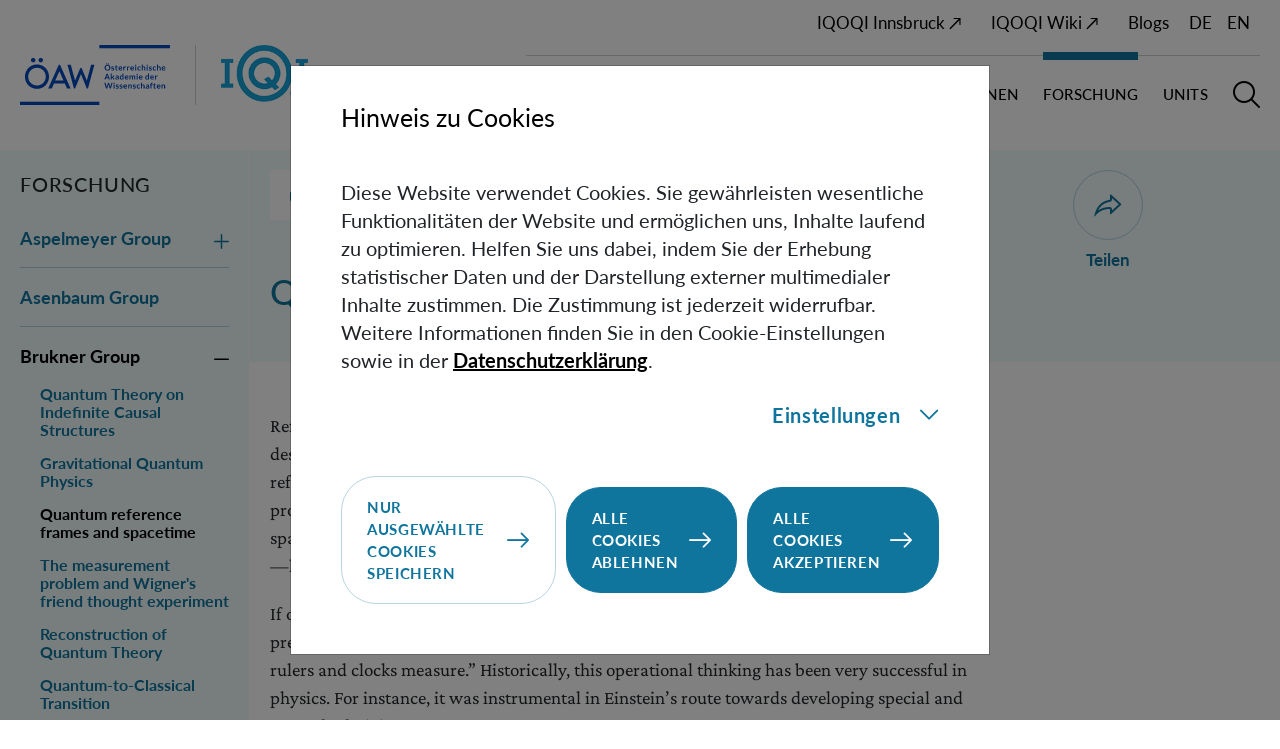

--- FILE ---
content_type: text/html; charset=utf-8
request_url: https://www.iqoqi-vienna.at/de/research/brukner-group/quantum-reference-frames-and-spacetime
body_size: 15523
content:
<!DOCTYPE html>
<html dir="ltr" lang="de-DE">
<head>

<meta charset="utf-8">
<!-- 
	build by hebotek.com

	This website is powered by TYPO3 - inspiring people to share!
	TYPO3 is a free open source Content Management Framework initially created by Kasper Skaarhoj and licensed under GNU/GPL.
	TYPO3 is copyright 1998-2025 of Kasper Skaarhoj. Extensions are copyright of their respective owners.
	Information and contribution at https://typo3.org/
-->

<base href="https://www.iqoqi-vienna.at/">
<link rel="icon" href="/typo3conf/ext/oeaw_theme24/Resources/Public/Images/favicon.ico" type="image/vnd.microsoft.icon">
<title>Quantum reference frames and spacetime</title>
<meta http-equiv="x-ua-compatible" content="IE=edge" />
<meta name="generator" content="TYPO3 CMS" />
<meta name="robots" content="index,follow" />
<meta name="viewport" content="width=device-width, initial-scale=1" />
<meta property="og:image" content="https://www.iqoqi-vienna.at/fileadmin/NEWS/2015/_processed_/d/e/csm_Quantenteleskop_Zuschnitt_Slider_e67f612efe.jpg" />
<meta name="twitter:card" content="summary" />
<meta name="apple-mobile-web-app-capable" content="no" />

<link rel="stylesheet" href="/typo3conf/ext/oeaw_theme24/Resources/Public/Css/swiper-bundle.min.css?1734354950" media="all">
<link rel="stylesheet" href="/typo3conf/ext/oeaw_theme24/Resources/Public/Css/jquery.fancybox.min.css?1742211066" media="all">
<link rel="stylesheet" href="/typo3conf/ext/staff/Resources/Public/css/styles.css?1665648940" media="all">
<link rel="stylesheet" href="/typo3temp/assets/css/ab8562fc9ca400b80ae1210b7b0ee2ff.css?1746011703" media="all">
<link rel="stylesheet" href="/typo3conf/ext/staff/Resources/Public/css/styles.css?1665648940" media="all">
<link rel="stylesheet" href="/typo3conf/ext/cookieman/Resources/Public/Themes/bootstrap4-modal/cookieman-theme.min.css?1709749928" media="all">
<link rel="stylesheet" href="/typo3conf/ext/oeaw_theme24/Resources/Public/Css/styles.min.css?1765803321" media="all">
<link rel="stylesheet" href="/typo3temp/assets/css/62c3dd3cd98a23f4a0901efd6cce267f.css?1746196986" media="all">


<script src="/typo3conf/ext/oeaw_theme24/Resources/Public/JavaScript/Lib/jquery-3.7.1.min.js?1752748662"></script>
<script src="/typo3conf/ext/oeaw_theme24/Resources/Public/JavaScript/Lib/popper.min.js?1734354950"></script>
<script src="/typo3conf/ext/oeaw_theme24/Resources/Public/JavaScript/Lib/bootstrap.min.js?1734354950"></script>
<script src="/typo3conf/ext/oeaw_theme24/Resources/Public/JavaScript/Dist/ofi.min.js?1734354950"></script>
<script src="/typo3conf/ext/oeaw_theme24/Resources/Public/JavaScript/Src/cookiehandler.js?1734354950"></script>
<script src="/typo3conf/ext/oeaw_theme24/Resources/Public/JavaScript/Src/swiper-bundle.min.js?1734354950"></script>
<script src="/typo3conf/ext/hebo_webdb/Resources/Public/Js/pagination.js?1674557564"></script>
<script src="/typo3conf/ext/oeaw_theme24/Resources/Public/JavaScript/Dist/scripts.js?1747320490"></script>
<script src="/typo3conf/ext/hebo_advancedmenu/Resources/Public/JavaScript/pagination_2024.js?1746528562"></script>


<link rel="alternate" type="application/rss+xml" title="RSS" href="https://www.iqoqi-vienna.at?type=9818" />
<link rel="canonical" href="http://www.iqoqi-vienna.at/de/research/brukner-group/quantum-reference-frames-and-spacetime"/>
</head>
<body class="institute">
<!-- hidden breadcrumbs - for access via JS only-->
<div id="breadcrumbs-hidden" style="display: none !important;">
    <nav aria-label="breadcrumb" class="breadcrumbs">
	<ul>
		
			<li class="">
				
						<a href="/de/" title="IQOQI Wien" class="breadcrumbs-root">
							<span class="sr-only visually-hidden">IQOQI Wien</span>
							<span aria-hidden="true" class="icon-home"></span>
						</a>
					
			</li>
		
			<li class="">
				
						<a href="/de/forschung" title="Forschung">
							Forschung
						</a>
					
			</li>
		
			<li class="">
				
						<a href="/de/forschung/brukner-group" title="Brukner Group">
							Brukner Group
						</a>
					
			</li>
		
			<li class="">
				
						<ul class="quickmenu">
							<li>
								<span title="Sie befinden sich auf dieser Seite">Quantum reference frames and spacetime</span>
							</li>
							
								
									<li >
										<a href="/de/research/brukner-group/quantum-theory-on-indefinite-causal-structures" title="zur Seite: Quantum Theory on Indefinite Causal Structures">
											Quantum Theory on Indefinite Causal Structures
										</a>
									</li>
								
							
								
									<li >
										<a href="/de/research/brukner-group/gravitational-quantum-physics" title="zur Seite: Gravitational Quantum Physics">
											Gravitational Quantum Physics
										</a>
									</li>
								
							
								
									<li class="d-none">
										<a href="/de/research/brukner-group/quantum-reference-frames-and-spacetime" title="zur Seite: Quantum reference frames and spacetime">
											Quantum reference frames and spacetime
										</a>
									</li>
								
							
								
									<li >
										<a href="/de/research/brukner-group/the-measurement-problem-and-wigners-friend-thought-experiment" title="zur Seite: The measurement problem and Wigner&#039;s friend thought experiment">
											The measurement problem and Wigner&#039;s friend thought experiment
										</a>
									</li>
								
							
								
									<li >
										<a href="/de/research/brukner-group/reconstruction-of-quantum-theory" title="zur Seite: Reconstruction of Quantum Theory">
											Reconstruction of Quantum Theory
										</a>
									</li>
								
							
								
									<li >
										<a href="/de/research/brukner-group/quantum-to-classical-transition" title="zur Seite: Quantum-to-Classical Transition">
											Quantum-to-Classical Transition
										</a>
									</li>
								
							
								
									<li >
										<a href="/de/research/brukner-group/quantum-communication-complexity" title="zur Seite: Quantum Communication Complexity">
											Quantum Communication Complexity
										</a>
									</li>
								
							
								
									<li >
										<a href="/de/research/brukner-group/bells-inequalities" title="zur Seite: Bell’s Inequalities">
											Bell’s Inequalities
										</a>
									</li>
								
							
								
									<li >
										<a href="/de/research/brukner-group/macroscopic-entanglement-witnesses" title="zur Seite: Macroscopic Entanglement Witnesses">
											Macroscopic Entanglement Witnesses
										</a>
									</li>
								
							
								
									<li >
										<a href="/de/research/brukner-group/information-theoretic-foundations-of-quantum-theory" title="zur Seite: Information-Theoretic Foundations of Quantum Theory">
											Information-Theoretic Foundations of Quantum Theory
										</a>
									</li>
								
							
						</ul>
					
			</li>
		
	</ol>
</nav>

</div>

<header class="container-fluid oeaw-top-header " id="section-header">
	<div class="row nav navbar-oeaw navbar-fixed-top navbar-absolute-top">
		<div class="col-md-4 col-logos">
			<div class="brands">
				<ul id="header-logo-list">
					<li>
						<div class="logo-main">
							
							<a aria-label="ÖAW-Hauptseite (Institut verlassen)" class="navbar-brand" href="http://www.oeaw.ac.at/">
								<img src="/typo3conf/ext/oeaw_theme24/Resources/Public/Icons/OEAW-Logo-RGB-blue-de.svg" class="static-navbar-image logo-desktop" style="height: 120px" alt="Logo" />
								<img src="/typo3conf/ext/oeaw_theme24/Resources/Public/Icons/OEAW-Logo-RGB-blue-short.svg" class="fixed-navbar-image logo-mobile" style="max-height: 46px" alt="Logo" />
							</a>
						</div>
					</li>

					
					
					<li>
						<div class="logo-institute">
							
							<a aria-label="Institut Startseite" href="/de/">
								<div class="logo-image-text-wrapper" data-order-image-first="1" data-autoplay="1" data-autoplaySpeed="5000" data-active-slide="1">
									<div class="logo-image-wrapper">
										<img src="/fileadmin/oeaw/institutstemplate/iqoqivienna/IMG/iqoqilogo96.jpg" width="169" height="96"  class="static-navbar-image" style="height: px"  alt="Institut für Quantenoptik und Quanteninformation" ><img src="/fileadmin/oeaw/institutstemplate/iqoqivienna/IMG/iqoqilogo96.jpg" width="169" height="96"  class="fixed-navbar-image"  alt="Institut für Quantenoptik und Quanteninformation" >
									</div>
									<div class="logo-text-wrapper">
										Institut für Quantenoptik und Quanteninformation Wien
									</div>
								</div>
							</a>
						</div>
					</li>
				</ul>
				
			</div>
		</div>
		<div class="col-12 col-md-8 col-nav">
			<div>
				<nav class="navbar navbar-expand-sm top-navigation">
					<div class="topnav-wrapper">
						

	<ul class="nav navbar-nav">
		
			
				<li class="nav-item">
					<a href="https://iqoqi.at/de/"  class="nav-link"  />IQOQI Innsbruck ↗</a>
				</li>
			
				<li class="nav-item">
					<a href="https://admin-wiki.iqoqi.oeaw.ac.at/"  class="nav-link"  />IQOQI Wiki ↗</a>
				</li>
			
				<li class="nav-item">
					<a href="/de/blogs"  class="nav-link"  />Blogs</a>
				</li>
			
		
		
	</ul>




						
   
         <ul class="language-navigation nav navbar-nav"><li><a href="/de/research/brukner-group/quantum-reference-frames-and-spacetime" title="Sprachwahl"><span>DE</span></a></li><li><a href="/research/brukner-group/quantum-reference-frames-and-spacetime" title="Select your language"><span>EN</span></a></li></ul> 
      


					</div>
				</nav>
			</div>
			<div class="bg-white">
				<nav class="main-navigation">
					<div class="nav-search-mobile">
	<a href="#" data-toggle="modal" data-target="#searchModal" role="button">
		<span class="visually-hidden">Suchleiste öffnen</span>
		<span class="icon-search" aria-hidden="true"></span>
	</a>
</div>
<div class="seperator" aria-hidden="true"></div>
<div class="nav-opener">
	<a href="#" role="button" aria-expanded="false" aria-controls="nav-level-1">
		<span class="visually-hidden">Hauptnavigation öffnen</span>
		<span class="icon-burger" aria-hidden="true"></span>
	</a>
</div>
<ul class="nav-list nav-level-1">
    
        <li class=" has-children ">

			
					
					
							
							<a href="#" target="" role="button">
								The Institute
							</a>
						
					
					<div class="li-sub-window">
						
								<ul class="nav-level-2">
									
										<li class=" ">
											<a href="/de/the-institute/mission-statement" target="">
												Mission Statement
											</a>
											
											
											
										</li>
									
										<li class=" ">
											<a href="/de/the-institute/history" target="">
												History
											</a>
											
											
											
										</li>
									
										<li class=" ">
											<a href="/de/the-institute/scientific-advisory-board" target="">
												Scientific Advisory Board
											</a>
											
											
											
										</li>
									
										<li class=" ">
											<a href="/de/the-institute/funding" target="">
												Funding
											</a>
											
											
											
										</li>
									
										<li class=" ">
											<a href="/de/the-institute/jobs" target="">
												Jobs
											</a>
											
											
											
										</li>
									
										<li class=" ">
											<a href="/de/the-institute/partners" target="">
												Partners
											</a>
											
											
											
										</li>
									
								</ul>
							
					</div>
				
        </li>
    
        <li class=" has-children ">

			
					
					
							
							<a href="#" target="" role="button">
								News &amp; Events
							</a>
						
					
					<div class="li-sub-window">
						
								<ul class="nav-level-2">
									
										<li class=" ">
											<a href="/de/news-events/news" target="">
												News
											</a>
											
											
											
										</li>
									
										<li class=" ">
											<a href="/de/news-events/events" target="">
												(Online) Events
											</a>
											
											
											
										</li>
									
										<li class=" ">
											<a href="/de/news-events/calendar-iqoqi" target="">
												Calendar
											</a>
											
											
											
										</li>
									
										<li class=" ">
											<a href="/de/news-events/ehrenfest-award/about" target="">
												Ehrenfest Award
											</a>
											
											
											
										</li>
									
								</ul>
							
					</div>
				
        </li>
    
        <li class="  ">

			
					

					<a href="/de/people" target="">
						People
					</a>
				
        </li>
    
        <li class=" has-children ">

			
					
					
							
							<a href="#" target="" role="button">
								Publikationen
							</a>
						
					
					<div class="li-sub-window">
						
								<ul class="nav-level-2">
									
										<li class=" ">
											<a href="/de/publications/publication-search" target="">
												Publication search
											</a>
											
											
											
										</li>
									
										<li class=" ">
											<a href="/de/publications/2025-2030" target="">
												2025 - 2030
											</a>
											
											
											
										</li>
									
										<li class=" ">
											<a href="/de/publications/2020-2024" target="">
												2020 – 2024
											</a>
											
											
											
										</li>
									
										<li class=" ">
											<a href="/de/publications/2015-2019" target="">
												2015 – 2019
											</a>
											
											
											
										</li>
									
										<li class=" ">
											<a href="/de/publications/2010-2014" target="">
												2010 – 2014
											</a>
											
											
											
										</li>
									
								</ul>
							
					</div>
				
        </li>
    
        <li class="active has-children ">

			
					
					
							
							<a href="#" target="" role="button">
								Forschung
							</a>
						
					
					<div class="li-sub-window">
						
								<ul class="nav-level-2">
									
										<li class=" ">
											<a href="/de/forschung/aspelmeyer-group" target="">
												Aspelmeyer Group
											</a>
											
											
											
										</li>
									
										<li class=" ">
											<a href="/de/research/asenbaum-group" target="">
												Asenbaum Group
											</a>
											
											
											
										</li>
									
										<li class="active ">
											<a href="/de/forschung/brukner-group" target="">
												Brukner Group
											</a>
											
											
											
										</li>
									
										<li class=" ">
											<a href="/de/research/castro-ruiz-group" target="">
												Castro Ruiz Group
											</a>
											
											
											
										</li>
									
										<li class=" ">
											<a href="/de/people/christodoulou-group" target="">
												Christodoulou Group
											</a>
											
											
											
										</li>
									
										<li class=" ">
											<a href="/de/forschung/huber-group" target="">
												Huber Group
											</a>
											
											
											
										</li>
									
										<li class=" ">
											<a href="/de/forschung/mueller-group" target="">
												Müller Group
											</a>
											
											
											
										</li>
									
										<li class=" ">
											<a href="/de/forschung/navascues-group" target="">
												Navascués Group
											</a>
											
											
											
										</li>
									
										<li class=" ">
											<a href="/de/forschung/zeilinger-group" target="">
												Zeilinger Group
											</a>
											
											
											
										</li>
									
										<li class=" ">
											<a href="/de/research/topical-teams" target="">
												Topical Teams
											</a>
											
											
											
										</li>
									
								</ul>
							
					</div>
				
        </li>
    
        <li class=" has-children is-last">

			
					
					
							
							<a href="#" target="" role="button">
								Units
							</a>
						
					
					<div class="li-sub-window">
						
								<ul class="nav-level-2">
									
										<li class=" ">
											<a href="/de/research/trupke-qtu" target="">
												Quantum Technology Unit
											</a>
											
											
											
										</li>
									
								</ul>
							
					</div>
				
        </li>
    
    <li class="extra-navigation mobile-only">
		

	<ul class="nav navbar-nav">
		
			
				<li class="nav-item">
					<a href="https://iqoqi.at/de/"  class="nav-link"  />IQOQI Innsbruck ↗</a>
				</li>
			
				<li class="nav-item">
					<a href="https://admin-wiki.iqoqi.oeaw.ac.at/"  class="nav-link"  />IQOQI Wiki ↗</a>
				</li>
			
				<li class="nav-item">
					<a href="/de/blogs"  class="nav-link"  />Blogs</a>
				</li>
			
		
		
	</ul>




		
   
         <ul class="language-navigation nav navbar-nav"><li><a href="/de/research/brukner-group/quantum-reference-frames-and-spacetime" title="Sprachwahl"><span>DE</span></a></li><li><a href="/research/brukner-group/quantum-reference-frames-and-spacetime" title="Select your language"><span>EN</span></a></li></ul> 
      


	</li>
    
</ul>



<div class="nav-search">
	<a href="#" data-toggle="modal" data-target="#searchModal" role="button">
		<span class="visually-hidden">Suchleiste öffnen</span>
		<span class="icon-search" aria-hidden="true"></span>
	</a>
</div>
				</nav>
			</div>
		</div>
	</div>
	<div id="toTopBtnWrapper"><button id="toTopBtn" title="Go to top" onclick="scrollToTop()">↑</button></div>
</header>



  <section class="be-layout__SingleColumnLayout" id="section-content">
    <div class="container-fluid">
      <div class="row">
        <div class="col-sm-3 left-content" id="col-nav-sidebar">
          <div class="sidebar" id="nav-sidebar"><h2 class="page-tree-title">Forschung</h2><nav><ul class="nav nav-side"><li class="institut-has-sub"><span><a href="/de/forschung/aspelmeyer-group">Aspelmeyer Group</a></span><ul class="nav nav-side-sub collapse"><li><a href="/de/research/aspelmeyer-group/quantum-controlling-levitated-systems">Quantum Controlling Levitated Systems</a></li><li><a href="/de/research/aspelmeyer-group/measuring-small-scale-gravitational-forces">Measuring Small-Scale Gravitational Forces</a></li></ul></li><li><a href="/de/research/asenbaum-group">Asenbaum Group</a></li><li class="institut-has-sub active primary-color"><span><a href="/de/forschung/brukner-group">Brukner Group</a></span><ul class="nav nav-side-sub collapse show"><li><a href="/de/research/brukner-group/quantum-theory-on-indefinite-causal-structures">Quantum Theory on Indefinite Causal Structures</a></li><li><a href="/de/research/brukner-group/gravitational-quantum-physics">Gravitational Quantum Physics</a></li><li class="active primary-color"><a href="/de/research/brukner-group/quantum-reference-frames-and-spacetime">Quantum reference frames and spacetime</a></li><li><a href="/de/research/brukner-group/the-measurement-problem-and-wigners-friend-thought-experiment">The measurement problem and Wigner's friend thought experiment</a></li><li><a href="/de/research/brukner-group/reconstruction-of-quantum-theory">Reconstruction of Quantum Theory</a></li><li><a href="/de/research/brukner-group/quantum-to-classical-transition">Quantum-to-Classical Transition</a></li><li><a href="/de/research/brukner-group/quantum-communication-complexity">Quantum Communication Complexity</a></li><li><a href="/de/research/brukner-group/bells-inequalities">Bell’s Inequalities</a></li><li><a href="/de/research/brukner-group/macroscopic-entanglement-witnesses">Macroscopic Entanglement Witnesses</a></li><li><a href="/de/research/brukner-group/information-theoretic-foundations-of-quantum-theory">Information-Theoretic Foundations of Quantum Theory</a></li></ul></li><li><a href="/de/research/castro-ruiz-group">Castro Ruiz Group</a></li><li><a href="/de/people/christodoulou-group">Christodoulou Group</a></li><li class="institut-has-sub"><span><a href="/de/forschung/huber-group">Huber Group</a></span><ul class="nav nav-side-sub collapse"><li><a href="/de/research/huber-group/quantum-information-in-high-dimensional-hilbert-spaces">Quantum Information in High Dimensional Hilbert Spaces</a></li><li><a href="/de/research/huber-group/quantum-cryptography-with-high-dimensional-and-many-party-entanglement">Quantum Cryptography with High-Dimensional and Many-Party Entanglement</a></li><li><a href="/de/research/huber-group/experimental-quantum-photonics">Experimental Quantum Photonics</a></li><li><a href="/de/research/huber-group/the-role-of-quantum-information-in-thermodynamics">The Role of Quantum Information in Thermodynamics</a></li><li><a href="/de/research/huber-group/autonomous-quantum-machines">Autonomous Quantum Machines</a></li><li><a href="/de/research/huber-group/time-and-causality-in-quantum-mechanics">Time and Causality in Quantum Mechanics</a></li><li><a href="/de/research/huber-group/quantum-metrology">Quantum Metrology</a></li><li><a href="/de/research/huber-group/sources-of-entanglement">Sources of Entanglement</a></li><li><a href="/de/research/huber-group/fiber-based-quantum-communication">Fiber-based Quantum Communication</a></li><li><a href="/de/research/huber-group/free-space-quantum-communication">Free-space Quantum Communication</a></li><li><a href="/de/research/huber-group/quantum-sensing">Quantum Sensing</a></li><li><a href="/de/research/huber-group/quantum-effects-and-gravity">Quantum Effects and Gravity</a></li></ul></li><li class="institut-has-sub"><span><a href="/de/forschung/mueller-group">Müller Group</a></span><ul class="nav nav-side-sub collapse"><li><a href="/de/research/mueller-group/quantum-thermodynamics">Quantum Thermodynamics</a></li><li><a href="/de/research/mueller-group/reconstructions-of-quantum-theory">Reconstructions of Quantum Theory</a></li><li><a href="/de/research/mueller-group/generalized-contextuality-in-large-quantum-systems">Generalized Contextuality in Large Quantum Systems</a></li><li><a href="/de/research/mueller-group/black-boxes-in-space-and-time">Black boxes in space and time</a></li><li><a href="/de/research/mueller-group/quantum-reference-frames-gauge-theories-and-locality">Quantum Reference Frames, Gauge Theories, and Locality</a></li><li><a href="/de/research/mueller-group/generalized-probabilistic-theories">Generalized Probabilistic Theories</a></li><li><a href="/de/research/mueller-group/algorithmic-idealism">Algorithmic Idealism</a></li></ul></li><li class="institut-has-sub"><span><a href="/de/forschung/navascues-group">Navascués Group</a></span><ul class="nav nav-side-sub collapse"><li><a href="/de/research/navascues-group/translating-quantum-systems-in-time">Translating quantum systems in time</a></li><li><a href="/de/research/navascues-group/controlling-the-world">Controlling the world</a></li><li><a href="/de/research/navascues-group/beyond-quantum-theory">Beyond quantum theory</a></li><li><a href="/de/research/navascues-group/replacing-quantum-physicists-with-robots">Replacing quantum physicists with robots</a></li><li><a href="/de/research/navascues-group/the-collapse-engine-and-other-adventures-with-energy">The collapse engine and other adventures with energy</a></li></ul></li><li class="institut-has-sub"><span><a href="/de/forschung/zeilinger-group">Zeilinger Group</a></span><ul class="nav nav-side-sub collapse"><li><a href="/de/research/zeilinger-group/cosmic-bell-experiments">Cosmic Bell Experiments</a></li><li><a href="/de/research/zeilinger-group/satellite-based-quantum-communication">Satellite Based Quantum Communication</a></li><li><a href="/de/research/zeilinger-group/quantum-entanglement-in-high-dimensional-systems">Quantum Entanglement in High-Dimensional Systems</a></li><li><a href="/de/research/zeilinger-group/quantum-interference-and-indistinguishability">Quantum Interference and Indistinguishability</a></li><li><a href="/de/research/zeilinger-group/momentum-entanglement-of-helium-atoms">Momentum Entanglement of Helium Atoms</a></li><li><a href="/de/research/zeilinger-group/quantum-science-and-application-in-biology">Quantum Science and Application in Biology</a></li></ul></li><li><a href="/de/research/topical-teams">Topical Teams</a></li></ul></nav></div>
        </div>
        <div class="col-sm-9 right-content" id="col-content">
          
        	




        
        
            <div class="content-header">
                
                <div class="container-morph">
                    
        
                <div class="col-12">
                    <nav aria-label="breadcrumb" class="breadcrumbs">
	<ul>
		
			<li class="">
				
						<a href="/de/" title="IQOQI Wien" class="breadcrumbs-root">
							<span class="sr-only visually-hidden">IQOQI Wien</span>
							<span aria-hidden="true" class="icon-home"></span>
						</a>
					
			</li>
		
			<li class="">
				
						<a href="/de/forschung" title="Forschung">
							Forschung
						</a>
					
			</li>
		
			<li class="">
				
						<a href="/de/forschung/brukner-group" title="Brukner Group">
							Brukner Group
						</a>
					
			</li>
		
			<li class="">
				
						<ul class="quickmenu">
							<li>
								<span title="Sie befinden sich auf dieser Seite">Quantum reference frames and spacetime</span>
							</li>
							
								
									<li >
										<a href="/de/research/brukner-group/quantum-theory-on-indefinite-causal-structures" title="zur Seite: Quantum Theory on Indefinite Causal Structures">
											Quantum Theory on Indefinite Causal Structures
										</a>
									</li>
								
							
								
									<li >
										<a href="/de/research/brukner-group/gravitational-quantum-physics" title="zur Seite: Gravitational Quantum Physics">
											Gravitational Quantum Physics
										</a>
									</li>
								
							
								
									<li class="d-none">
										<a href="/de/research/brukner-group/quantum-reference-frames-and-spacetime" title="zur Seite: Quantum reference frames and spacetime">
											Quantum reference frames and spacetime
										</a>
									</li>
								
							
								
									<li >
										<a href="/de/research/brukner-group/the-measurement-problem-and-wigners-friend-thought-experiment" title="zur Seite: The measurement problem and Wigner&#039;s friend thought experiment">
											The measurement problem and Wigner&#039;s friend thought experiment
										</a>
									</li>
								
							
								
									<li >
										<a href="/de/research/brukner-group/reconstruction-of-quantum-theory" title="zur Seite: Reconstruction of Quantum Theory">
											Reconstruction of Quantum Theory
										</a>
									</li>
								
							
								
									<li >
										<a href="/de/research/brukner-group/quantum-to-classical-transition" title="zur Seite: Quantum-to-Classical Transition">
											Quantum-to-Classical Transition
										</a>
									</li>
								
							
								
									<li >
										<a href="/de/research/brukner-group/quantum-communication-complexity" title="zur Seite: Quantum Communication Complexity">
											Quantum Communication Complexity
										</a>
									</li>
								
							
								
									<li >
										<a href="/de/research/brukner-group/bells-inequalities" title="zur Seite: Bell’s Inequalities">
											Bell’s Inequalities
										</a>
									</li>
								
							
								
									<li >
										<a href="/de/research/brukner-group/macroscopic-entanglement-witnesses" title="zur Seite: Macroscopic Entanglement Witnesses">
											Macroscopic Entanglement Witnesses
										</a>
									</li>
								
							
								
									<li >
										<a href="/de/research/brukner-group/information-theoretic-foundations-of-quantum-theory" title="zur Seite: Information-Theoretic Foundations of Quantum Theory">
											Information-Theoretic Foundations of Quantum Theory
										</a>
									</li>
								
							
						</ul>
					
			</li>
		
	</ol>
</nav>

                    <header class="main-headline">
                        <h1>Quantum reference frames and spacetime</h1>
                    </header>
                </div>
            
    

                    

<div id="sharebar" class="sharebar">
	

	<div class="btn-group dropright">
		<button type="button" class="btn btn-outline-primary btn-simple btn-circle dropdown-toggle" data-toggle="dropdown" aria-expanded="false">
		  <span class="visually-hidden">Dialog zum Teilen der Seite öffnen</span>
		  <span class="icon-share" aria-hidden="true"></span>
		  <span class="sharebar-toggler-label" aria-hidden="true">Teilen</span>
		</button>

		<div class="dropdown-menu">
		  <!-- Dropdown menu links -->
		   <ul class="list-unstyled list-social d-flex flex-row">
				<li>
					<a href="mailto:?subject=Quantum%20reference%20frames%20and%20spacetime&amp;body=https://www.iqoqi-vienna.at/de/research/brukner-group/quantum-reference-frames-and-spacetime">
						<span class="visually-hidden">Teilen über E-Mail</span>
						<span class="icon-mail" aria-hidden="true"></span>
					</a>
				</li>
				<li>
					<a href="http://www.linkedin.com/shareArticle?mini=true&amp;url=https://www.iqoqi-vienna.at/de/research/brukner-group/quantum-reference-frames-and-spacetime&amp;title=Quantum%20reference%20frames%20and%20spacetime" target="_blank">
						<span class="visually-hidden">Teilen auf LinkedIn</span>
						<span class="icon-linkedin" aria-hidden="true"></span>
					</a>
				</li>
				<li>
					<a href="https://www.facebook.com/sharer/sharer.php?u=https://www.iqoqi-vienna.at/de/research/brukner-group/quantum-reference-frames-and-spacetime" target="_blank">
						<span class="visually-hidden">Teilen auf Facebook</span>
						<span class="icon-facebook" aria-hidden="true"></span>
					</a>
				</li>
				<li>
					<a href="https://bsky.app/intent/compose?text=https://www.iqoqi-vienna.at/de/research/brukner-group/quantum-reference-frames-and-spacetime" target="_blank">
						<span class="visually-hidden">Teilen auf Bluesky</span>
						<span class="icon-bluesky" aria-hidden="true"></span>
					</a>
				</li>
		   </ul>
		</div>
	</div>
</div>


                </div>
            </div>
        
    

        	<div class="default-content main-content default-content-spacer container">
	          <!--TYPO3SEARCH_begin-->
<div id="c136802" class= "frame frame-default frame-type-textmedia frame-layout-0
				
				
				"
><div class="ce-textpic ce-right ce-intext"><div class="ce-bodytext"><p class="Body">Reference frames are ubiquitous in physics. Every time we set up an experiment, or merely describe the behaviour of a physical system, we do so by using, implicitly or explicitly, a reference frame. Broadly, a reference frame is an object relative to which we determine the properties of the physical systems we wish to study. For example, there are reference frames for space —like a ruler whose marks we use to determine the location of particles—, and for time —like a clock whose ``ticks’’ we use to determine the motion of particles.</p><p class="Body">If one takes an operational perspective, in which physical quantities are defined by what we prepare and measure in the lab, then one can understand space and time in terms of “what rulers and clocks measure.” Historically, this operational thinking has been very successful in physics. For instance, it was instrumental in Einstein’s route towards developing special and general relativity.</p><p class="Body">When reasoning about space and time operationally, we normally assume that the objects we use as reference frames are classical systems —like a macroscopic, heavy ruler, or a clock with sharply defined hands. However, all physical systems are, as far as we know, ultimately quantum. In the light of this observation, in this group we study how physics “looks like” from the perspective of a quantum reference frame. More specifically, we are interested in answering questions including the following:</p><p class="Body">— Can one “jump” from one quantum reference frame to another?</p><p class="Body">— How would the physical laws relative to one quantum reference frame change (if at all) when one changes to another quantum reference frame?</p><p class="Body">— What is the meaning of the “rest frame” of a quantum mechanical system which can be in states of superposition of different momenta?</p><p class="Body">— What happens to our operational notions of space and time when our rulers and clocks behave quantum mechanically?</p><p class="Body">These questions are particularly important to our understanding of the gravitational properties of quantum mechanical systems, where the quantum properties of rulers and clocks play a significant role.</p><p class="Body">In [1] we have established a method for “jumping” between quantum reference frames and studied the covariance of physical laws under this more general set of transformations. We have shown, in particular, that the weak equivalence principle (that is, the local physical equivalence between acceleration and gravity) can be extended to the quantum domain, by considering “superpositions” of accelerations /&nbsp; gravitational fields. On the other hand, the transformation rule between quantum reference frames implies that the notions of entanglement and superposition are no longer invariant, but depend on the quantum reference frame.</p><p class="Body">In [2] we have defined quantum reference frame transformations for relativistic particles and given an operational definition to the concept of spin in special relativity, where the momentum degrees of freedom of a particle get entangled with the internal degrees of freedom. In doing so, we have defined the rest frame of a quantum particle in terms of “superposition of boost” transformations.</p><p class="Body">In [3] we have studied the nature of spacetime events in scenarios where quantum systems act as gravitational sources. We have shown that, in contrast to the classical notion, whether an event is localised in time or not depends on the temporal quantum reference frame (quantum clock) we are using. Importantly, we can always find a temporal reference frame for which a given event is well-localised in time. This is a physical realization of the result from [4] developed in connection to the process matrix framework. We have argued that the impossibility to find a temporal reference frame for which all events are sharply localised in time is a signature of an indefinite causal structure, relating quantum reference frames with the field of indefinite causality.</p></div></div></div>


<div id="c136801" class= "frame frame-default frame-type-textmedia frame-layout-0
				
				
				"
><div class="ce-textpic ce-center ce-below"><div class="ce-gallery" data-ce-columns="1" data-ce-images="1"><div class="ce-outer"><div class="ce-inner"><div class="ce-row"><div class="ce-column"><figure class="image"><a href="/fileadmin/_processed_/9/3/csm_flaminia_total_d8ab1ff4a1.jpg" class="lightbox" rel="lightbox[136801]" data-caption="Quantum features, such as quantum superposition, are only defined relative to an observer. When we look at the train from the point of view of an observer standing on the platform, the train looks in a quantum superposition of different positions. However, an observer sitting on the train sees the observer on the platform and the ball in a quantum superposition. ©Christian Murzek, IQOQI-Vienna"><img class="image-embed-item" src="/fileadmin/_processed_/9/3/csm_flaminia_total_db00b18aeb.jpg" width="2100" height="726" loading="lazy" alt="" /></a><figcaption class="image-caption">Quantum features, such as quantum superposition, are only defined relative to an observer. When we look at the train from the point of view of an observer standing on the platform, the train looks in a quantum superposition of different positions. However, an observer sitting on the train sees the observer on the platform and the ball in a quantum superposition. ©Christian Murzek, IQOQI-Vienna</figcaption></figure></div></div></div></div></div></div></div>


<div id="c136799" class= "frame frame-default frame-type-textmedia frame-layout-0
				
				
				"
style="margin-top: 40px"
	
	><div class="ce-textpic ce-right ce-intext"><div class="ce-bodytext"><p class="Default">[1] Giacomini, F., Castro-Ruiz, E., &amp; Brukner, Č. (2019). Quantum mechanics and the covariance of physical laws in quantum reference frames. <a href="https://www.researchgate.net/publication/321963224_Quantum_mechanics_and_the_covariance_of_physical_laws_in_quantum_reference_frames" target="_blank" rel="noreferrer">Nature communications, 10(1), 1-13.</a></p><p class="Default">[2] Giacomini, F., Castro-Ruiz, E., &amp; Brukner, Č. (2019). Relativistic quantum reference frames: the operational meaning of spin. <a href="https://journals.aps.org/prl/abstract/10.1103/PhysRevLett.123.090404" target="_blank" rel="noreferrer">Physical review letters, 123(9), 090404.</a></p><p class="Default">[3] Castro-Ruiz, E., Giacomini, F., Belenchia, A., &amp; Brukner, Č. (2020). Quantum clocks and the temporal localisability of events in the presence of gravitating quantum systems. <a href="https://www.nature.com/articles/s41467-020-16013-1" target="_blank" rel="noreferrer">Nature Communications, 11(1), 1-12.</a></p><p class="Default">[4] Guérin, P. A. and Brukner, C. ,(2018) Observer-dependent locality of quantum events, <a href="https://iopscience.iop.org/article/10.1088/1367-2630/aae742" target="_blank" rel="noreferrer">New J. Phys. 20, 103031 (2018)</a>.</p></div></div></div>


<div id="c185471" class= "frame frame-default frame-type-shortcut frame-layout-0
				
				
				"
><div id="c185467" class= "frame frame-default frame-type-shortcut frame-layout-0
				
				
				"
><div id="c185417" class= "frame frame-default frame-type-shortcut frame-layout-0
				
				
				"
><div id="c184337" class= "frame frame-default frame-type-list frame-layout-fullscreen
				
				
				"
><header><h2 class="">
                Brukner Group
            </h2></header><div class="tx-staff"><div id="tx_staff" class="staff-layout-2"><div class="row ricam" role="list" data-item-count-modulo-2="0" data-hide-images="0"><div class="col-sm-6" role="listitem"><div class="article person"><div class="col-image "><a href="/de/team/person/caslav-brukner"><div class="image-wrapper"><img src="/fileadmin/Institute/_processed_/9/6/csm_Profilfoto_Neu_CB_6c6dd0f116.jpg" width="190" height="230" alt="" /></div></a></div><div class="col-text"><div class="person-text-info"><h3 class="person-name">
					Caslav Brukner
				</h3><ul class="person-positions list-unstyled p-0" aria-label="Positionen"><li>Stellv. Institutsdirektor</li><li>Gruppenleiter</li></ul><ul class="list-unstyled m-0 p-0" aria-label="Kontaktinformationen"><li>+43 (1) 4277 - 72582</li><li><a href="#" data-mailto-token="pdlowr-Fdvody1EuxnqhuCrhdz1df1dw" data-mailto-vector="3">Caslav.Brukner&#40;at&#41;oeaw.ac.at</a></li></ul></div><a class="link-to-detail-page before-arrow-right-icon" href="/de/team/person/caslav-brukner">
						Biografische Informationen
					</a></div></div></div><div class="col-sm-6" role="listitem"><div class="article person"><div class="col-image "><a href="/de/team/person/veronika-baumann"><div class="image-wrapper"><img src="/fileadmin/Institute/_processed_/e/e/csm_Veronika_Foto_9f5b3dce52.jpeg" width="190" height="230" alt="" /></div></a></div><div class="col-text"><div class="person-text-info"><h3 class="person-name">
					Veronika Baumann
				</h3><ul class="person-positions list-unstyled p-0" aria-label="Positionen"><li>Postdoktorandin</li></ul><ul class="list-unstyled m-0 p-0" aria-label="Kontaktinformationen"><li><a href="#" data-mailto-token="pdlowr-Yhurqlnd1EdxpdqqCrhdz1df1dw" data-mailto-vector="3">Veronika.Baumann&#40;at&#41;oeaw.ac.at</a></li></ul></div><a class="link-to-detail-page before-arrow-right-icon" href="/de/team/person/veronika-baumann">
						Biografische Informationen
					</a></div></div></div><div class="col-sm-6" role="listitem"><div class="article person"><div class="col-image "><a href="/de/team/person/carlo-cepollaro"><div class="image-wrapper"><img src="/fileadmin/Institute/_processed_/f/a/csm_Cepollaro_Foto_1_06bafb657b.jpeg" width="190" height="230" alt="" /></div></a></div><div class="col-text"><div class="person-text-info"><h3 class="person-name">
					Carlo Cepollaro
				</h3><ul class="person-positions list-unstyled p-0" aria-label="Positionen"><li>Doktorand (Univie)</li></ul><ul class="list-unstyled m-0 p-0" aria-label="Kontaktinformationen"><li><a href="#" data-mailto-token="pdlowr-Fduor1FhsroodurCrhdz1df1dw" data-mailto-vector="3">Carlo.Cepollaro&#40;at&#41;oeaw.ac.at</a></li></ul></div><a class="link-to-detail-page before-arrow-right-icon" href="/de/team/person/carlo-cepollaro">
						Biografische Informationen
					</a></div></div></div><div class="col-sm-6" role="listitem"><div class="article person"><div class="col-image "><a href="/de/team/person/linqing-chen"><div class="image-wrapper"><img src="/fileadmin/Institute/_processed_/2/7/csm_Chen_e0480d30b7.png" width="190" height="230" alt="" /></div></a></div><div class="col-text"><div class="person-text-info"><h3 class="person-name">
					Linqing Chen
				</h3><ul class="person-positions list-unstyled p-0" aria-label="Positionen"><li>Senior Post Doc</li></ul><ul class="list-unstyled m-0 p-0" aria-label="Kontaktinformationen"><li><a href="#" data-mailto-token="pdlowr-Olqtlqj1FkhqCrhdz1df1dw" data-mailto-vector="3">Linqing.Chen&#40;at&#41;oeaw.ac.at</a></li></ul></div><a class="link-to-detail-page before-arrow-right-icon" href="/de/team/person/linqing-chen">
						Biografische Informationen
					</a></div></div></div><div class="col-sm-6" role="listitem"><div class="article person"><div class="col-image "><a href="/de/team/person/nathan-cohen"><div class="image-wrapper"><img src="/fileadmin/Institute/_processed_/9/3/csm_Nathan_Cohen_8fcc8c6b2a.jpeg" width="190" height="230" alt="" /></div></a></div><div class="col-text"><div class="person-text-info"><h3 class="person-name">
					Nathan Cohen
				</h3><ul class="person-positions list-unstyled p-0" aria-label="Positionen"><li>Doktorand (Univie)</li></ul><ul class="list-unstyled m-0 p-0" aria-label="Kontaktinformationen"><li><a href="#" data-mailto-token="pdlowr-Qdwkdq1FrkhqCrhdz1df1dw" data-mailto-vector="3">Nathan.Cohen&#40;at&#41;oeaw.ac.at</a></li></ul></div><a class="link-to-detail-page before-arrow-right-icon" href="/de/team/person/nathan-cohen">
						Biografische Informationen
					</a></div></div></div><div class="col-sm-6" role="listitem"><div class="article person"><div class="col-image "><a href="/de/team/person/luis-cortes-barbado"><div class="image-wrapper"><img src="/fileadmin/Institute/_processed_/7/f/csm_images_1d9bf3248e.jpg" width="190" height="230" alt="" /></div></a></div><div class="col-text"><div class="person-text-info"><h3 class="person-name">
					Luis Cortés Barbado
				</h3><ul class="person-positions list-unstyled p-0" aria-label="Positionen"><li>Postdoktorand (Univie)</li></ul><ul class="list-unstyled m-0 p-0" aria-label="Kontaktinformationen"><li><a href="#" data-mailto-token="pdlowr-Oxlv1EduedgrCrhdz1df1dw" data-mailto-vector="3">Luis.Barbado&#40;at&#41;oeaw.ac.at</a></li></ul></div><a class="link-to-detail-page before-arrow-right-icon" href="/de/team/person/luis-cortes-barbado">
						Biografische Informationen
					</a></div></div></div><div class="col-sm-6" role="listitem"><div class="article person"><div class="col-image "><a href="/de/team/person/flavio-del-santo"><div class="image-wrapper"><img src="/fileadmin/Institute/_processed_/9/3/csm_photo_Flavio_good_ac597278ca.jpg" width="190" height="230" alt="" /></div></a></div><div class="col-text"><div class="person-text-info"><h3 class="person-name">
					Flavio Del Santo
				</h3><ul class="person-positions list-unstyled p-0" aria-label="Positionen"><li>Postdoktorand (Univie)</li></ul><ul class="list-unstyled m-0 p-0" aria-label="Kontaktinformationen"><li><a href="#" data-mailto-token="pdlowr-Iodylr1GhoVdqwrCrhdz1df1dw" data-mailto-vector="3">Flavio.DelSanto&#40;at&#41;oeaw.ac.at</a></li></ul></div><a class="link-to-detail-page before-arrow-right-icon" href="/de/team/person/flavio-del-santo">
						Biografische Informationen
					</a></div></div></div><div class="col-sm-6" role="listitem"><div class="article person"><div class="col-image "><a href="/de/team/person/riccardo-falcone"><div class="image-wrapper"><img src="/fileadmin/Institute/_processed_/4/a/csm_Foto_1_2e66061d0c.jpg" width="190" height="230" alt="" /></div></a></div><div class="col-text"><div class="person-text-info"><h3 class="person-name">
					Riccardo Falcone
				</h3><ul class="person-positions list-unstyled p-0" aria-label="Positionen"><li>Postdoktorand</li></ul><ul class="list-unstyled m-0 p-0" aria-label="Kontaktinformationen"><li><a href="#" data-mailto-token="pdlowr-Ulffdugr1IdofrqhCrhdz1df1dw" data-mailto-vector="3">Riccardo.Falcone&#40;at&#41;oeaw.ac.at</a></li></ul></div><a class="link-to-detail-page before-arrow-right-icon" href="/de/team/person/riccardo-falcone">
						Biografische Informationen
					</a></div></div></div><div class="col-sm-6" role="listitem"><div class="article person"><div class="col-image "><a href="/de/team/person/stefano-osnaghi"><div class="image-wrapper"><img src="/fileadmin/_processed_/2/7/csm_osnaghi_ce31b1e832.jpg" width="190" height="230" alt="" /></div></a></div><div class="col-text"><div class="person-text-info"><h3 class="person-name">
					Stefano Osnaghi
				</h3><ul class="person-positions list-unstyled p-0" aria-label="Positionen"><li>Postdoktorand (Univie)</li></ul><ul class="list-unstyled m-0 p-0" aria-label="Kontaktinformationen"><li><a href="#" data-mailto-token="pdlowr-Vwhidqr1RvqdjklCrhdz1df1dw" data-mailto-vector="3">Stefano.Osnaghi&#40;at&#41;oeaw.ac.at</a></li></ul></div><a class="link-to-detail-page before-arrow-right-icon" href="/de/team/person/stefano-osnaghi">
						Biografische Informationen
					</a></div></div></div><div class="col-sm-6" role="listitem"><div class="article person"><div class="col-image "><a href="/de/team/person/robin-simmons"><div class="image-wrapper"><img src="/fileadmin/Institute/_processed_/0/e/csm_Robin_Simmons_bearbeitet_2_61e840548c.jpg" width="190" height="230" alt="" /></div></a></div><div class="col-text"><div class="person-text-info"><h3 class="person-name">
					Robin Simmons
				</h3><ul class="person-positions list-unstyled p-0" aria-label="Positionen"><li>Doktorand (Univie)</li></ul><ul class="list-unstyled m-0 p-0" aria-label="Kontaktinformationen"><li><a href="#" data-mailto-token="pdlowr-Urelq1Vlpprqv(dw)rhdz1df1dw" data-mailto-vector="3">Robin.Simmons(at)oeaw.ac.at</a></li></ul></div><a class="link-to-detail-page before-arrow-right-icon" href="/de/team/person/robin-simmons">
						Biografische Informationen
					</a></div></div></div><div class="col-sm-6" role="listitem"><div class="article person"><div class="col-image "><a href="/de/team/person/antoine-soulas-debraine-1"><div class="image-wrapper"><img src="/fileadmin/Institute/_processed_/6/1/csm_DSC00386_35265bafdf.jpg" width="190" height="230" alt="" /></div></a></div><div class="col-text"><div class="person-text-info"><h3 class="person-name">
					Antoine Soulas-Debraine
				</h3><ul class="person-positions list-unstyled p-0" aria-label="Positionen"><li>Postdoktorand (Univie)</li></ul><ul class="list-unstyled m-0 p-0" aria-label="Kontaktinformationen"><li><a href="#" data-mailto-token="pdlowr-Dqwrlqh1Vrxodv0GheudlqhCrhdz1df1dw" data-mailto-vector="3">Antoine.Soulas-Debraine&#40;at&#41;oeaw.ac.at</a></li></ul></div><a class="link-to-detail-page before-arrow-right-icon" href="/de/team/person/antoine-soulas-debraine-1">
						Biografische Informationen
					</a></div></div></div><div class="col-sm-6" role="listitem"><div class="article person"><div class="col-image "><a href="/de/team/person/alberto-spalvieri"><div class="image-wrapper"><img src="/fileadmin/Institute/_processed_/d/1/csm_profile_photo_eeff12c998.jpg" width="190" height="230" alt="" /></div></a></div><div class="col-text"><div class="person-text-info"><h3 class="person-name">
					Alberto Spalvieri
				</h3><ul class="person-positions list-unstyled p-0" aria-label="Positionen"><li>Doktorand (Univie)</li></ul><ul class="list-unstyled m-0 p-0" aria-label="Kontaktinformationen"><li><a href="#" data-mailto-token="pdlowr-Doehuwr1Vsdoylhul(dw)rhdz1df1dw" data-mailto-vector="3">Alberto.Spalvieri(at)oeaw.ac.at</a></li></ul></div><a class="link-to-detail-page before-arrow-right-icon" href="/de/team/person/alberto-spalvieri">
						Biografische Informationen
					</a></div></div></div></div></div></div></div></div></div></div>

<!--TYPO3SEARCH_end-->
          </div>
           
        </div>
      </div>
    </div>
  </section>

<footer class="container-fluid" id="section-footer">

  
  
    <div class="back-button-wrapper">
      <a href="javascript:history.back()" class="back back-link">
        Zurück
      </a>
    </div>
  
  
  <div class="footer-main">
    <div class="b13-container b13-container-col-4-4-4 ge-wrapper frame-default frame-layout-0" id="c278618">
    <div class="row">
        <div class="col-sm-4 ge-grid-33-33-33">
            
                
        
            
<div id="c17379" class= "frame frame-default frame-type-textmedia frame-layout-0
				
				
				"
><div class="ce-textpic ce-right ce-intext"><div class="ce-bodytext"><h3>Contact</h3><p>Institute for Quantum Optics and<br> Quantum Information - Vienna<br> of the Austrian Academy of Sciences</p><p>Boltzmanngasse 3<br> 1090 Vienna,&nbsp;Austria</p><p>Phone +43 1 51581-9500<br><a href="#" data-mailto-token="pdlowr-ltrtl0ylhqqdCrhdz1df1dw" data-mailto-vector="3">iqoqi-vienna(at)oeaw.ac.at</a></p></div></div></div>


        
    
            
        </div>
        <div class="col-sm-4 ge-grid-33-33-33">
            
                
        
            
<div id="c23236" class= "frame frame-default frame-type-textmedia frame-layout-0
				
				
				"
><div class="ce-textpic ce-right ce-intext"><div class="ce-bodytext"><h3>IQOQI Vienna</h3></div></div></div>


        
    
            
                
        
            
<div id="c17387" class= "frame frame-default frame-type-textmedia frame-layout-0
				
				
				"
><div class="ce-textpic ce-right ce-intext"><div class="ce-bodytext"><p class="align-left">We pursue the vision of quantum information science and the wide range of new possibilities it would open up for quantum technologies.</p></div></div></div>


        
    
            
        </div>
        <div class="col-sm-4 ge-grid-33-33-33">
            
                
        
            
<div id="c278619" class= "frame frame-default frame-type-textmedia frame-layout-0
				
				
				"
><div class="ce-textpic ce-center ce-above"><div class="ce-bodytext"><h3>Newsletter</h3><p>Subscribe to our newsletter to stay informed on new IQOQI research findings.</p><p><a href="https://t9f5dbc6f.emailsys2a.net/272/629/849eafffb2/subscribe/form.html?_g=1742908755" target="_top" class="btn btn-primary">Subscribe</a></p><p>&nbsp;</p></div></div></div>


        
    
            
                
        
            
<div id="c278615" class= "frame frame-default frame-type-icon_list frame-layout-0
				
				
				"
style="margin-bottom: 20px"
	><div class="icon-list-container "><ul class="icon-list"><li class="icon click-all 123"><a href="https://www.facebook.com/IQOQIVienna/"><span aria-hidden="true"><img src="/fileadmin/publicrelations/Facebook_Logo_Secondary_svg.svg" width="24" height="24" alt="" /></span><span class="visually-hidden">ÖAW auf Facebook</span></a></li><li class="icon click-all 123"><a href="https://www.instagram.com/iqoqi_vienna/"><span aria-hidden="true"><img src="/fileadmin/NEWS/2015/user_upload/Instagram_Glyph_White.svg" width="24" height="24" alt="" /></span><span class="visually-hidden">ÖAW auf Instagram</span></a></li><li class="icon click-all 123"><a href="https://bsky.app/profile/iqoqi-vienna.bsky.social"><span aria-hidden="true"><img src="/fileadmin/publicrelations/Bluesky_Logo_white.svg" width="24" height="22" alt="" /></span><span class="visually-hidden">ÖAW auf Bluesky</span></a></li><li class="icon click-all 123"><a href="https://www.youtube.com/channel/UCpQw4bwTZF1yt7YHoSVKNZQ/featured"><span aria-hidden="true"><img src="/fileadmin/NEWS/2015/user_upload/youtube-fill-white.svg" width="24" height="17" alt="" /></span><span class="visually-hidden">ÖAW auf Youtube</span></a></li><li class="icon click-all 123"><a href="https://www.linkedin.com/company/iqoqi-vienna"><span aria-hidden="true"><img src="/fileadmin/publicrelations/LinkedIn_icon_test1.svg" width="24" height="24" alt="" /></span><span class="visually-hidden">ÖAW auf LinkedIn</span></a></li><li class="icon click-all 123"><a href="https://open.spotify.com/show/6DMSG22l2ob6qGGsbwIWKk"><span aria-hidden="true"><img src="/fileadmin/NEWS/2015/user_upload/spotify-white.svg" width="24" height="24" alt="" /></span><span class="visually-hidden">ÖAW auf Spotify</span></a></li></ul></div></div>


        
    
            
        </div>
    </div>
</div><div class="b13-container b13-container-col-12 ge-wrapper frame-default frame-layout-0" id="c278620">
    <div class="row">
        <div class="col-sm-12 ge-grid-100">
            
        </div>
    </div>
</div>
  </div>
  <div class="row footer-bottom">
    <div class="">
      <p class="footer-bottom-links">


        
        
        
        
          
        
          
            
          
        
        
        
        <span>
          
              <a href="http://www.oeaw.ac.at/oeaw/impressum">
                Impressum
              </a>
            
        </span>

        
        <span>
          
              <a href="http://www.oeaw.ac.at/oeaw/datenschutz">
                Datenschutz
              </a>
            
        </span>

        
        
          <span>
            <button onclick="cookieman.show()" class="btn-link" id="cookieman-trigger">
              Cookie-Einstellungen
            </button>
          </span>
        

        
        

        
          <span>
            
                <a href="http://www.oeaw.ac.at/oeaw/barrierefreiheit">
                  Barrierefreiheit
                </a>
              
          </span>
        
      </p>
    </div>
    <div class="">
      <p class="copyright-text">
        &copy; Copyright OEAW
      </p>
    </div>
  </div>

</footer>



<div class="modal fade" id="searchModal" tabindex="-1" role="dialog" aria-labelledby="searchModalLabel" aria-hidden="true">
  <div class="modal-dialog modal-dialog-centered" role="document">
    <div class="modal-content">
      <!--div class="modal-header">
        <h5 class="modal-title" id="exampleModalLabel">Suche</h5>
        <button type="button" class="close" data-dismiss="modal" aria-label="Close">
          <span aria-hidden="true">&times;</span>
        </button>
      </div-->
      <div class="modal-body">

        
            <form method="get" id="tx-solr-search-form-pi-results" action="/de/iqoqi-vienna-search"
              data-suggest="/de/iqoqi-vienna-search?type=7384" data-suggest-header="Top Results"
              accept-charset="utf-8">
              <input type="text" name="tx_solr[q]" value=""
                placeholder="Suche"
                class="form-control">
              <button class="submit icon-lupe text-hide btn btn-default primary-bg-color">
                <i class="icon-search"></i>
              </button>
            </form>
          
      </div>
    </div>
  </div>
</div>	<!-- Piwik -->
	<script type="text/javascript">
		var _paq = _paq || [];
		_paq.push(['trackPageView']);
		_paq.push(['enableLinkTracking']);
		(function() {
			var u="//piwik.oeaw.ac.at/";
			_paq.push(['setTrackerUrl', u+'piwik.php']);
			_paq.push(['setSiteId', 21]);
			var d=document, g=d.createElement('script'), s=d.getElementsByTagName('script')[0];
			g.type='text/javascript'; g.async=true; g.defer=true; g.src=u+'piwik.js'; s.parentNode.insertBefore(g,s);
		})();
	</script>
	<noscript><p><img src="//piwik.oeaw.ac.at/piwik.php?idsite=21" style="border:0;" alt="" /></p></noscript>
	<!-- End Piwik Code --><script id="powermail_conditions_container" data-condition-uri="http://www.iqoqi-vienna.at/de/research/brukner-group/quantum-reference-frames-and-spacetime?type=3132"></script>





<div id="cookieman-modal" data-cookieman-showonce="1"
        data-cookieman-settings="{&quot;groups&quot;:{&quot;mandatory&quot;:{&quot;preselected&quot;:true,&quot;disabled&quot;:true,&quot;trackingObjects&quot;:[&quot;CookieConsent&quot;,&quot;fe_typo_user&quot;]},&quot;marketing&quot;:{&quot;preselected&quot;:false,&quot;trackingObjects&quot;:[&quot;Matomo&quot;]},&quot;external&quot;:{&quot;preselected&quot;:false,&quot;respectDnt&quot;:true,&quot;showDntMessage&quot;:true,&quot;trackingObjects&quot;:[&quot;YouTube&quot;,&quot;SoundCloud&quot;,&quot;Twitter&quot;,&quot;Spotify&quot;]}},&quot;trackingObjects&quot;:{&quot;CookieConsent&quot;:{&quot;show&quot;:{&quot;CookieConsent&quot;:{&quot;duration&quot;:&quot;1&quot;,&quot;durationUnit&quot;:&quot;year&quot;,&quot;type&quot;:&quot;cookie_http+html&quot;,&quot;provider&quot;:&quot;Web Consent&quot;}}},&quot;Matomo&quot;:{&quot;inject&quot;:&quot;            \u003Cscript data-what=\&quot;Matomo\&quot; src=\&quot;\/typo3conf\/ext\/cookieman\/Resources\/Public\/Js\/Injects\/example-inject.js\&quot;\u003E\u003C\/script\u003E&quot;,&quot;show&quot;:{&quot;_pk_id&quot;:{&quot;duration&quot;:&quot;13&quot;,&quot;durationUnit&quot;:&quot;months&quot;,&quot;type&quot;:&quot;cookie_http+html&quot;,&quot;provider&quot;:&quot;Matomo-id&quot;,&quot;htmlCookieRemovalPattern&quot;:&quot;^_pk_id\\.\\d+\\.[a-fA-F0-9]+$&quot;},&quot;_pk_ref&quot;:{&quot;duration&quot;:&quot;6&quot;,&quot;durationUnit&quot;:&quot;months&quot;,&quot;type&quot;:&quot;cookie_http+html&quot;,&quot;provider&quot;:&quot;Matomo-ref&quot;,&quot;htmlCookieRemovalPattern&quot;:&quot;^_pk_ref\\.\\d+\\.[a-fA-F0-9]+$&quot;},&quot;_pk_ses&quot;:{&quot;duration&quot;:&quot;30&quot;,&quot;durationUnit&quot;:&quot;minutes&quot;,&quot;type&quot;:&quot;cookie_http+html&quot;,&quot;provider&quot;:&quot;Matomo-ses&quot;,&quot;htmlCookieRemovalPattern&quot;:&quot;^_pk_ses\\.\\d+\\.[a-fA-F0-9]+$&quot;},&quot;_pk_cvar&quot;:{&quot;duration&quot;:&quot;30&quot;,&quot;durationUnit&quot;:&quot;minutes&quot;,&quot;type&quot;:&quot;cookie_http+html&quot;,&quot;provider&quot;:&quot;Matomo-cvar&quot;,&quot;htmlCookieRemovalPattern&quot;:&quot;^_pk_cvar\\.\\d+\\.[a-fA-F0-9]+$&quot;},&quot;_pk_hsr&quot;:{&quot;duration&quot;:&quot;30&quot;,&quot;durationUnit&quot;:&quot;minutes&quot;,&quot;type&quot;:&quot;cookie_http+html&quot;,&quot;provider&quot;:&quot;Matomo&quot;,&quot;htmlCookieRemovalPattern&quot;:&quot;^_pk_hsr\\.\\d+\\.[a-fA-F0-9]+$&quot;}}},&quot;YouTube&quot;:{&quot;inject&quot;:&quot;\t\t\t\t\t&quot;,&quot;show&quot;:{&quot;YouTube&quot;:{&quot;duration&quot;:&quot;&quot;,&quot;durationUnit&quot;:&quot;&quot;,&quot;type&quot;:&quot;connection&quot;,&quot;provider&quot;:&quot;YouTube&quot;}}},&quot;GoogleMaps&quot;:{&quot;inject&quot;:&quot;            \u003Cscript data-what=\&quot;GoogleMaps\&quot; src=\&quot;\/typo3conf\/ext\/cookieman\/Resources\/Public\/Js\/Injects\/example-inject.js\&quot;\u003E\u003C\/script\u003E&quot;,&quot;show&quot;:{&quot;GoogleMaps&quot;:{&quot;duration&quot;:&quot;&quot;,&quot;durationUnit&quot;:&quot;none&quot;,&quot;type&quot;:&quot;connection&quot;,&quot;provider&quot;:&quot;Google&quot;}}},&quot;fe_typo_user&quot;:{&quot;show&quot;:{&quot;fe_typo_user&quot;:{&quot;duration&quot;:&quot;&quot;,&quot;durationUnit&quot;:&quot;session&quot;,&quot;type&quot;:&quot;cookie_http&quot;,&quot;provider&quot;:&quot;Web User&quot;}}},&quot;SoundCloud&quot;:{&quot;inject&quot;:&quot;\t\t\t\t\t\u003Cscript\u003E\n\t\t\t\t\t\u003C!-- important: call after all objects are loaded, since function that replaces iframes must be called before! --\u003E\n\t\t\t\t\t$(window).on(&#039;load&#039;, function () {\n                        \/\/ console.log(&#039;replacing soundcloud iframe-placeholders&#039;);\n\n\t\t\t\t\t\t$(&#039;.iframe_ph_sc&#039;).each(function(){\n\t\t\t\t\t\t\tvar src = $(this).data(&#039;src&#039;);\n\t\t\t\t\t\t\t$(this).replaceWith(&#039;\u003Ciframe class=\&quot;iframe_sc\&quot; width=\&quot;560\&quot; height=\&quot;315\&quot; src=\&quot;&#039; + src + &#039;\&quot; title=\&quot;Souncloud audio player\&quot; frameborder=\&quot;0\&quot; allow=\&quot;accelerometer; autoplay; clipboard-write; encrypted-media; gyroscope; picture-in-picture\&quot; allowfullscreen\u003E\u003C\/iframe\u003E&#039;);\n\t\t\t\t\t\t});\n\t\t\t\t\t});\n\t\t\t\t\t\n\t\t\t\t\t\u003C\/script\u003E&quot;,&quot;show&quot;:{&quot;SoundCloud&quot;:{&quot;duration&quot;:&quot;&quot;,&quot;durationUnit&quot;:&quot;&quot;,&quot;type&quot;:&quot;connection&quot;,&quot;provider&quot;:&quot;SoundCloud&quot;}}},&quot;Spotify&quot;:{&quot;inject&quot;:&quot;\t\t\t\t\t\u003Cscript\u003E\n\t\t\t\t\t\u003C!-- important: call after all objects are loaded, since function that replaces iframes must be called before! --\u003E\n\t\t\t\t\t$(window).on(&#039;load&#039;, function () {\n                        console.log(&#039;replacing spotify iframe-placeholders&#039;);\n\n\t\t\t\t\t\t$(&#039;.iframe_ph_spotify&#039;).each(function(){\n\t\t\t\t\t\t\tvar src = $(this).data(&#039;src&#039;);\n                            var title = $(this).data(&#039;title&#039;);\n\t\t\t\t\t\t\t$(this).replaceWith(&#039;\u003Ciframe class=\&quot;iframe_sc iframe_spotify\&quot; width=\&quot;100%\&quot; height=\&quot;352\&quot; src=\&quot;&#039; + src + &#039;\&quot; title=\&quot;Spotify player: &#039; + title + &#039;\&quot; frameborder=\&quot;0\&quot; allow=\&quot;accelerometer; autoplay; clipboard-write; encrypted-media; gyroscope; picture-in-picture\&quot; allowfullscreen\u003E\u003C\/iframe\u003E&#039;);\n\t\t\t\t\t\t});\n\t\t\t\t\t});\n\t\t\t\t\t\n\t\t\t\t\t\u003C\/script\u003E&quot;,&quot;show&quot;:{&quot;_cs_c&quot;:{&quot;provider&quot;:&quot;Spotify (ContentSquare)&quot;,&quot;duration&quot;:&quot;394&quot;,&quot;durationUnit&quot;:&quot;days&quot;},&quot;_cs_id&quot;:{&quot;provider&quot;:&quot;Spotify (ContentSquare)&quot;,&quot;duration&quot;:&quot;394&quot;,&quot;durationUnit&quot;:&quot;days&quot;},&quot;_ga&quot;:{&quot;provider&quot;:&quot;Google Analytics&quot;,&quot;duration&quot;:&quot;400&quot;,&quot;durationUnit&quot;:&quot;days&quot;},&quot;_ga_BMC5VGR8YS&quot;:{&quot;provider&quot;:&quot;Google Analytics&quot;,&quot;duration&quot;:&quot;400&quot;,&quot;durationUnit&quot;:&quot;days&quot;},&quot;_ga_S0T2DJJFZM&quot;:{&quot;provider&quot;:&quot;Google Analytics&quot;,&quot;duration&quot;:&quot;399&quot;,&quot;durationUnit&quot;:&quot;days&quot;},&quot;_ga_ZWG1NSHWD8&quot;:{&quot;provider&quot;:&quot;Google Analytics&quot;,&quot;duration&quot;:&quot;400&quot;,&quot;durationUnit&quot;:&quot;days&quot;},&quot;_ga_ZWRF3NLZJZ&quot;:{&quot;provider&quot;:&quot;Google Analytics&quot;,&quot;duration&quot;:&quot;400&quot;,&quot;durationUnit&quot;:&quot;days&quot;},&quot;_gid&quot;:{&quot;provider&quot;:&quot;Google Analytics&quot;,&quot;duration&quot;:&quot;1&quot;,&quot;durationUnit&quot;:&quot;days&quot;},&quot;_ScCbts&quot;:{&quot;provider&quot;:&quot;Spotify&quot;,&quot;duration&quot;:&quot;6&quot;,&quot;durationUnit&quot;:&quot;days&quot;},&quot;_scid&quot;:{&quot;provider&quot;:&quot;Spotify&quot;,&quot;duration&quot;:&quot;395&quot;,&quot;durationUnit&quot;:&quot;days&quot;},&quot;_scid_r&quot;:{&quot;provider&quot;:&quot;Spotify&quot;,&quot;duration&quot;:&quot;395&quot;,&quot;durationUnit&quot;:&quot;days&quot;},&quot;eupubconsent-v2&quot;:{&quot;provider&quot;:&quot;IAB \/ Spotify&quot;,&quot;duration&quot;:&quot;364&quot;,&quot;durationUnit&quot;:&quot;days&quot;},&quot;OptanonAlertBoxClosed&quot;:{&quot;provider&quot;:&quot;OneTrust&quot;,&quot;duration&quot;:&quot;364&quot;,&quot;durationUnit&quot;:&quot;days&quot;},&quot;OptanonConsent&quot;:{&quot;provider&quot;:&quot;OneTrust&quot;,&quot;duration&quot;:&quot;365&quot;,&quot;durationUnit&quot;:&quot;days&quot;},&quot;sp_adid&quot;:{&quot;provider&quot;:&quot;Spotify&quot;,&quot;duration&quot;:&quot;365&quot;,&quot;durationUnit&quot;:&quot;days&quot;},&quot;sp_landing&quot;:{&quot;provider&quot;:&quot;Spotify&quot;,&quot;duration&quot;:&quot;1&quot;,&quot;durationUnit&quot;:&quot;days&quot;},&quot;sp_m&quot;:{&quot;provider&quot;:&quot;Spotify&quot;,&quot;duration&quot;:&quot;399&quot;,&quot;durationUnit&quot;:&quot;days&quot;},&quot;sp_t&quot;:{&quot;provider&quot;:&quot;Spotify&quot;,&quot;duration&quot;:&quot;365&quot;,&quot;durationUnit&quot;:&quot;days&quot;}}},&quot;Twitter&quot;:{&quot;inject&quot;:&quot;                    \u003Cscript\u003E\n                        \n                        console.log(&#039;inject twitter&#039;);\n                        $(window).on(&#039;load&#039;, function () {\n                            \/\/ console.log(&#039;replacing twitter iframe-placeholders&#039;);\n\n                            $(&#039;.iframe_placeholder_twitter&#039;).each(function(){\n                                var url = $(this).data(&#039;url&#039;);\n                                var limit = $(this).data(&#039;limit&#039;);\n                                var username = $(this).data(&#039;username&#039;);\n                                var replace = &#039;\u003Ca class=\&quot;twitter-timeline\&quot; href=\&quot;&#039; + url + &#039;\&quot; data-tweet-limit=\&quot;&#039; + limit + &#039;\&quot;\u003ETweets by &#039; + username + &#039;\u003C\/a\u003E&#039;\n                                \n                                $(this).replaceWith(&#039;&#039;);\n                            });\n                        });\n                    \u003C\/script\u003E\n                    \u003Cscript async src=\&quot;https:\/\/platform.twitter.com\/widgets.js\&quot; charset=\&quot;utf-8\&quot;\u003E\u003C\/script\u003E&quot;,&quot;show&quot;:{&quot;Twitter&quot;:{&quot;duration&quot;:&quot;&quot;,&quot;durationUnit&quot;:&quot;&quot;,&quot;provider&quot;:&quot;Twitter&quot;}}},&quot;LogData&quot;:{&quot;show&quot;:{&quot;LogData&quot;:{&quot;duration&quot;:&quot;10&quot;,&quot;durationUnit&quot;:&quot;days&quot;,&quot;type&quot;:&quot;logging&quot;,&quot;provider&quot;:&quot;Website&quot;}}}}}"
        class="modal fade" tabindex="-1" role="dialog"><div class="modal-dialog modal-lg modal-dialog-centered text-justify" role="document"><div class="modal-content"><h1 class="modal-header" id="cookieman-modal-title">
                Hinweis zu Cookies
            </h1><div class="modal-body"><p class="intro-text">
                    Diese Website verwendet Cookies. Sie gewährleisten wesentliche Funktionalitäten der Website und ermöglichen uns, Inhalte laufend zu optimieren. Helfen Sie uns dabei, indem Sie der Erhebung statistischer Daten und der Darstellung externer multimedialer Inhalte zustimmen. Die Zustimmung ist jederzeit widerrufbar. Weitere Informationen finden Sie in den Cookie-Einstellungen sowie in der <a href="">Datenschutzerklärung</a>.
                </p><button class="btn btn-secondary float-right collapsed" type="button" data-toggle="collapse"
                    data-target="#cookieman-settings" aria-expanded="false" aria-controls="cookieman-settings">
                    Einstellungen
                    <span class="toggle-icon" aria-hidden="true"></span></button><div class="clearfix"></div><div class="collapse" id="cookieman-settings"><form data-cookieman-form class="mt-3"
                        data-cookieman-dnt-enabled=""><div id="cookieman-acco" class="accordion"><div class="card"><div class="card-header" id="cookieman-acco-h-mandatory"><input class="float-left mr-3 mt-1" type="checkbox" name="mandatory" checked="checked" disabled="disabled" 
                                            aria-label="Notwendig Cookies aktivieren"
                                        ><button type="button" class="collapsed" data-toggle="collapse" data-target="#cookieman-acco-mandatory"
                                            role="button" aria-expanded="false" aria-controls="cookieman-acco-mandatory"><span aria-hidden="true" class="accordion-title">Notwendig</span><span class="visually-hidden">Erklärung für Cookie-Gruppe &quot;Notwendig&quot;</span><span class="toggle-icon" aria-hidden="true"></span></button></div><div id="cookieman-acco-mandatory" class="collapse card-body"
                                        aria-labelledby="cookieman-acco-h-mandatory" data-parent="#cookieman-acco"><p>
                                            Diese Cookies werden für eine reibungslose Funktion unserer Website benötigt.
                                        </p><div class="table-responsive"><table class="table table-hover table-sm"><thead><tr><th hidden>Name
                                                        </th><th>Funktion
                                                        </th><th>Speicherdauer
                                                        </th><th hidden>Typ
                                                        </th><th>Anbieter
                                                        </th></tr></thead><tbody><tr><td hidden>
                    CookieConsent
                </td><td>
                    Speichert Ihre Einwilligung zur Verwendung von Cookies.
                </td><td>
                    
                            1
                            Jahr
                        
                </td><td hidden>
                    HTML
                </td><td>
                    
                        Web Consent
                    
                </td></tr><tr><td hidden>
                    fe_typo_user
                </td><td>
                    Ordnet Ihren Browser einer Session auf dem Server zu. Dies beeinflusst nur die Inhalte, die Sie sehen und wird von uns nicht ausgewertet oder weiterverarbeitet.
                </td><td>
                    
                            -
                        
                </td><td hidden>
                    HTTP
                </td><td>
                    
                        Web User
                    
                </td></tr></tbody></table></div></div></div><div class="card"><div class="card-header" id="cookieman-acco-h-marketing"><input class="float-left mr-3 mt-1" type="checkbox" name="marketing"   
                                            aria-label="Statistik Cookies aktivieren"
                                        ><button type="button" class="collapsed" data-toggle="collapse" data-target="#cookieman-acco-marketing"
                                            role="button" aria-expanded="false" aria-controls="cookieman-acco-marketing"><span aria-hidden="true" class="accordion-title">Statistik</span><span class="visually-hidden">Erklärung für Cookie-Gruppe &quot;Statistik&quot;</span><span class="toggle-icon" aria-hidden="true"></span></button></div><div id="cookieman-acco-marketing" class="collapse card-body"
                                        aria-labelledby="cookieman-acco-h-marketing" data-parent="#cookieman-acco"><p>
                                            Mit Hilfe dieser Cookies sind wir bemüht, unser Angebot für Sie noch attraktiver zu gestalten. Mittels pseudonymisierter Daten von Websitenutzer:innen kann die Benutzung analysiert und interpretiert werden. Dies gibt uns die Möglichkeit, Websiteinhalte zu optimieren.
                                        </p><div class="table-responsive"><table class="table table-hover table-sm"><thead><tr><th hidden>Name
                                                        </th><th>Funktion
                                                        </th><th>Speicherdauer
                                                        </th><th hidden>Typ
                                                        </th><th>Anbieter
                                                        </th></tr></thead><tbody><tr><td hidden>
                    _pk_id
                </td><td>
                    Wird verwendet, um ein paar Details über den Benutzer wie die eindeutige Besucher-ID zu speichern.
                </td><td>
                    
                            13
                            Monate
                        
                </td><td hidden>
                    HTML
                </td><td>
                    
                        Matomo-id
                    
                </td></tr><tr><td hidden>
                    _pk_ref
                </td><td>
                    Wird benutzt, um die Informationen der Herkunftswebsite des Benutzers zu speichern.
                </td><td>
                    
                            6
                            Monate
                        
                </td><td hidden>
                    HTML
                </td><td>
                    
                        Matomo-ref
                    
                </td></tr><tr><td hidden>
                    _pk_ses
                </td><td>
                    Kurzzeitiges Cookie, um vorübergehende Daten des Besuchs zu speichern.
                </td><td>
                    
                            30
                            Minuten
                        
                </td><td hidden>
                    HTML
                </td><td>
                    
                        Matomo-ses
                    
                </td></tr><tr><td hidden>
                    _pk_cvar
                </td><td>
                    Kurzzeitiges Cookie, um vorübergehende Daten des Besuchs zu speichern.
                </td><td>
                    
                            30
                            Minuten
                        
                </td><td hidden>
                    HTML
                </td><td>
                    
                        Matomo-cvar
                    
                </td></tr><tr><td hidden>
                    _pk_hsr
                </td><td>
                    Kurzzeitiges Cookie, um vorübergehende Daten des Besuchs zu speichern.
                </td><td>
                    
                            30
                            Minuten
                        
                </td><td hidden>
                    HTML
                </td><td>
                    
                        Matomo
                    
                </td></tr></tbody></table></div></div></div><div class="card"><div class="card-header" id="cookieman-acco-h-external"><input class="float-left mr-3 mt-1" type="checkbox" name="external"   
                                            aria-label="Multimedia Cookies aktivieren"
                                        ><button type="button" class="collapsed" data-toggle="collapse" data-target="#cookieman-acco-external"
                                            role="button" aria-expanded="false" aria-controls="cookieman-acco-external"><span aria-hidden="true" class="accordion-title">Multimedia</span><span class="visually-hidden">Erklärung für Cookie-Gruppe &quot;Multimedia&quot;</span><span class="toggle-icon" aria-hidden="true"></span></button></div><div id="cookieman-acco-external" class="collapse card-body"
                                        aria-labelledby="cookieman-acco-h-external" data-parent="#cookieman-acco"><div data-cookieman-dnt></div><p>
                                            Mit Hilfe dieser Cookies bemühen wir uns, unser Informations-Angebot für unsere Nutzer:innen durch die Bereitstellung beispielsweise von Videoinhalten zu verbessern.
                                        </p><div class="table-responsive"><table class="table table-hover table-sm"><thead><tr><th hidden>Name
                                                        </th><th>Funktion
                                                        </th><th>Speicherdauer
                                                        </th><th hidden>Typ
                                                        </th><th>Anbieter
                                                        </th></tr></thead><tbody><tr><td hidden>
                    YouTube
                </td><td>
                    Es wird eine Verbindung mit YouTube hergestellt, um Videos anzuzeigen.
                </td><td>
                    
                            -
                        
                </td><td hidden>
                    Verbindung
                </td><td>
                    
                        YouTube
                    
                </td></tr><tr><td hidden>
                    SoundCloud
                </td><td>
                    Es wird eine Verbindung mit SoundCloud hergestellt, um Audio-Dateien abzuspielen.
                </td><td>
                    
                            -
                        
                </td><td hidden>
                    Verbindung
                </td><td>
                    
                        SoundCloud
                    
                </td></tr><tr><td hidden>
                    Twitter
                </td><td>
                    Es wird eine Verbindung mit Twitter hergestellt, um Tweets anzuzeigen.
                </td><td>
                    
                            -
                        
                </td><td hidden>
                    missing translation:
                    type.
                </td><td>
                    
                        Twitter
                    
                </td></tr><tr><td hidden>
                    _cs_c
                </td><td>
                    Zeigt an, ob der Nutzer dem Tracking durch ContentSquare zugestimmt hat.
                </td><td>
                    
                            394
                            Tage
                        
                </td><td hidden>
                    missing translation:
                    type.
                </td><td>
                    
                        Spotify (ContentSquare)
                    
                </td></tr><tr><td hidden>
                    _cs_id
                </td><td>
                    Speichert eine eindeutige Benutzer-ID für die Analyse durch ContentSquare.
                </td><td>
                    
                            394
                            Tage
                        
                </td><td hidden>
                    missing translation:
                    type.
                </td><td>
                    
                        Spotify (ContentSquare)
                    
                </td></tr><tr><td hidden>
                    _ga
                </td><td>
                    Wird verwendet, um Benutzer zu unterscheiden.
                </td><td>
                    
                            400
                            Tage
                        
                </td><td hidden>
                    missing translation:
                    type.
                </td><td>
                    
                        Google Analytics
                    
                </td></tr><tr><td hidden>
                    _ga_BMC5VGR8YS
                </td><td>
                    Dient Google Analytics zur Aufrechterhaltung des Sitzungsstatus.
                </td><td>
                    
                            400
                            Tage
                        
                </td><td hidden>
                    missing translation:
                    type.
                </td><td>
                    
                        Google Analytics
                    
                </td></tr><tr><td hidden>
                    _ga_S0T2DJJFZM
                </td><td>
                    Dient Google Analytics zur Aufrechterhaltung des Sitzungsstatus.
                </td><td>
                    
                            399
                            Tage
                        
                </td><td hidden>
                    missing translation:
                    type.
                </td><td>
                    
                        Google Analytics
                    
                </td></tr><tr><td hidden>
                    _ga_ZWG1NSHWD8
                </td><td>
                    Dient Google Analytics zur Aufrechterhaltung des Sitzungsstatus.
                </td><td>
                    
                            400
                            Tage
                        
                </td><td hidden>
                    missing translation:
                    type.
                </td><td>
                    
                        Google Analytics
                    
                </td></tr><tr><td hidden>
                    _ga_ZWRF3NLZJZ
                </td><td>
                    Dient Google Analytics zur Aufrechterhaltung des Sitzungsstatus.
                </td><td>
                    
                            400
                            Tage
                        
                </td><td hidden>
                    missing translation:
                    type.
                </td><td>
                    
                        Google Analytics
                    
                </td></tr><tr><td hidden>
                    _gid
                </td><td>
                    Wird verwendet, um Benutzer zu unterscheiden.
                </td><td>
                    
                            1
                            Tage
                        
                </td><td hidden>
                    missing translation:
                    type.
                </td><td>
                    
                        Google Analytics
                    
                </td></tr><tr><td hidden>
                    _ScCbts
                </td><td>
                    Speichert temporäre Sitzungs- oder Wiedergabeeinstellungen.
                </td><td>
                    
                            6
                            Tage
                        
                </td><td hidden>
                    missing translation:
                    type.
                </td><td>
                    
                        Spotify
                    
                </td></tr><tr><td hidden>
                    _scid
                </td><td>
                    Spotify-Werbe-ID für Analyse und Remarketing.
                </td><td>
                    
                            395
                            Tage
                        
                </td><td hidden>
                    missing translation:
                    type.
                </td><td>
                    
                        Spotify
                    
                </td></tr><tr><td hidden>
                    _scid_r
                </td><td>
                    Spotify-Werbe-ID für Analyse und Remarketing.
                </td><td>
                    
                            395
                            Tage
                        
                </td><td hidden>
                    missing translation:
                    type.
                </td><td>
                    
                        Spotify
                    
                </td></tr><tr><td hidden>
                    eupubconsent-v2
                </td><td>
                    Speichert die IAB-Zustimmungsinformationen gemäß dem TCF.
                </td><td>
                    
                            364
                            Tage
                        
                </td><td hidden>
                    missing translation:
                    type.
                </td><td>
                    
                        IAB / Spotify
                    
                </td></tr><tr><td hidden>
                    OptanonAlertBoxClosed
                </td><td>
                    Speichert, ob der Cookie-Hinweis geschlossen wurde.
                </td><td>
                    
                            364
                            Tage
                        
                </td><td hidden>
                    missing translation:
                    type.
                </td><td>
                    
                        OneTrust
                    
                </td></tr><tr><td hidden>
                    OptanonConsent
                </td><td>
                    Speichert die Zustimmungseinstellungen, die über OneTrust gesetzt wurden.
                </td><td>
                    
                            365
                            Tage
                        
                </td><td hidden>
                    missing translation:
                    type.
                </td><td>
                    
                        OneTrust
                    
                </td></tr><tr><td hidden>
                    sp_adid
                </td><td>
                    Werbekennung von Spotify für Tracking und Personalisierung.
                </td><td>
                    
                            365
                            Tage
                        
                </td><td hidden>
                    missing translation:
                    type.
                </td><td>
                    
                        Spotify
                    
                </td></tr><tr><td hidden>
                    sp_landing
                </td><td>
                    Zeichnet auf, welche Spotify-Seite zuerst besucht wurde.
                </td><td>
                    
                            1
                            Tage
                        
                </td><td hidden>
                    missing translation:
                    type.
                </td><td>
                    
                        Spotify
                    
                </td></tr><tr><td hidden>
                    sp_m
                </td><td>
                    Speichert die Marktregion des Nutzers.
                </td><td>
                    
                            399
                            Tage
                        
                </td><td hidden>
                    missing translation:
                    type.
                </td><td>
                    
                        Spotify
                    
                </td></tr><tr><td hidden>
                    sp_t
                </td><td>
                    Sitzungstoken für Spotify-Wiedergabe und Zugriff.
                </td><td>
                    
                            365
                            Tage
                        
                </td><td hidden>
                    missing translation:
                    type.
                </td><td>
                    
                        Spotify
                    
                </td></tr></tbody></table></div></div></div></div></form></div></div><div class="modal-footer"><button data-cookieman-save class="btn btn-secondary">
                    Nur ausgewählte Cookies speichern
                </button><button data-cookieman-accept-none data-cookieman-save class="btn btn-primary">
                    Alle Cookies ablehnen
                </button><button data-cookieman-accept-all data-cookieman-save class="btn btn-primary">
                    Alle Cookies akzeptieren
                </button></div></div></div></div>
<script src="/typo3conf/ext/oeaw_theme24/Resources/Public/JavaScript/Lib/slick.min.js?1734354950"></script>
<script src="/typo3conf/ext/powermail/Resources/Public/JavaScript/Powermail/Form.min.js?1726555609" defer="defer"></script>
<script src="/typo3conf/ext/powermail_cond/Resources/Public/JavaScript/PowermailCondition.min.js?1679584121" defer="defer"></script>
<script src="/typo3conf/ext/cookieman/Resources/Public/Js/js.cookie.min.js?1709749928"></script>
<script src="/typo3conf/ext/oeaw_theme24/Resources/Public/JavaScript/Src/cookieman_overrides.js?1734354950"></script>
<script src="/typo3conf/ext/cookieman/Resources/Public/Themes/bootstrap4-modal/cookieman-theme.js?1709749928"></script>
<script src="/typo3conf/ext/cookieman/Resources/Public/Js/cookieman-init.min.js?1709749928"></script>
<script src="/typo3conf/ext/oeaw_theme24/Resources/Public/JavaScript/Lib/slider.js?1734354950"></script>
<script src="/typo3conf/ext/oeaw_theme24/Resources/Public/JavaScript/Src/powermail_button.js?1734354950"></script>
<script src="/typo3conf/ext/oeaw_theme24/Resources/Public/JavaScript/Lib/jquery.fancybox.min.js?1742211066"></script>
<script async="async" src="/typo3temp/assets/js/cfd16b174d7f7b046e20adbc2e0a1094.js?1690897823"></script>


</body>
</html>

--- FILE ---
content_type: text/css; charset=utf-8
request_url: https://www.iqoqi-vienna.at/typo3conf/ext/staff/Resources/Public/css/styles.css?1665648940
body_size: 617
content:

.tx-staff ul > li p {
  padding: 0;
}

.tx-staff ul.no-bulletpoints {
  list-style: none;
  margin: 0 0 1em;
}

.tx-staff ul .no-bulletpoints {
  padding: 0;
}

.tx-staff ul.no-bulletpoints > li::before {
  content: "";
}

.tx-staff ul.line-seperated > li {
  padding: 1em 0;
  border-bottom: 1px solid #cbcbcb;
}

.tx-staff ul.line-seperated > li:last-child {
  border-bottom: none;
}

.tx-staff ul.small-space-between > li {
  margin-bottom: 0.4em;
}

.tx-staff ul.medium-space-between > li {
  margin-bottom: 0.65em;
}

.tx-staff ul.large-space-between > li {
  margin-bottom: 1em;
}

.tx-staff ul.huge-space-between > li {
  margin-bottom: 1.5em;
}

.tx-staff ul.small-space-between > li:last-child,
.tx-staff ul.medium-space-between > li:last-child,
.tx-staff ul.large-space-between > li:last-child,
.tx-staff ul.huge-space-between > li:last-child {
  margin-bottom: 0;
}

.tx-staff .text-bold {
  font-weight: bold;
}




/**********************
* Person Image
**********************/


.person-detail .person-image {
  float: left;
  margin-right: 1.3em;
  width:148px;
  height: auto;
}

#tx_staff li.staff_image {
  width: 102px;
  height: auto;
}



/**********************
* Person Detail
**********************/

.person-detail .person-name {
  margin: 10px 0;

}

.person-detail .person-name h1 {
  display: inline-block;
  padding: 0;
  margin: 0.4em 0 0;
  
}

.person-detail .person-name .degree:first-child {
  display: block;
}


.person-detail .membertype-statement {
  margin-top: 1.3em;
}


.person-detail.ricam .strong {
  font-weight:bold;
}

.person-detail.ricam .person-statement.department,
.person-detail.ricam .person-d.position,
.person-detail.ricam p.phone,
.person-detail.ricam p.email {
  margin-bottom:0;
}




/**********************
* Buttons in Publications and Lecutres General
**********************/

.tx-staff .additional-links {
  margin-top: 0.5em;
}

.tx-staff .link-square {
  padding: 1px 5px;
  border-width: 1px;
  border-style: solid;
}


.images .image-wrapper {
  width: 190px;
  height: 230px;
}

.images .image-wrapper img {
  object-fit: cover;
}

.v-hidden {
  visibility: hidden;
}


/* 3 Col layout */
#tx_staff .staff-3-column-list .article>ul {
  margin-bottom: 0;
}
body.institute .tx-hebo-webdb .staff-3-column-list ul.no-bulletpoints li {
  padding-top: 0;
  padding-bottom: 0;
}





--- FILE ---
content_type: text/css; charset=utf-8
request_url: https://www.iqoqi-vienna.at/typo3conf/ext/oeaw_theme24/Resources/Public/Css/styles.min.css?1765803321
body_size: 82239
content:
@charset "UTF-8";body{--primary-color:#0047bb;--secondary-color:#0047bb;--border-color:rgba(0, 71, 187, 0.3);--background-color:#e5ecf8;--bg-primary-text-color:#ffffff;--bg-light-text-color:#0047bb;--footer-bg-color:#0047bb;--footer-text-color:#ffffff;--footer-link-color:#ffffff;--footer-border-color:rgba(255, 255, 255, 0.5)}:root{--blue:#0047bb;--indigo:#6610f2;--purple:#6f42c1;--pink:#e83e8c;--red:#D22626;--orange:#fd7e14;--yellow:#ffc107;--green:#28a745;--teal:#20c997;--cyan:#17a2b8;--white:#fff;--gray:#6c757d;--gray-dark:#343a40;--primary:#0047bb;--secondary:#495057;--success:#28a745;--info:#17a2b8;--warning:#ffc107;--danger:#D22626;--light:#ebe9e7;--dark:#343a40;--breakpoint-xs:0;--breakpoint-sm:768px;--breakpoint-md:1115px;--breakpoint-lg:1380px;--breakpoint-xl:1640px;--font-family-sans-serif:"Lato","Helvetica Neue",Arial,"Noto Sans",sans-serif,"Apple Color Emoji","Segoe UI Emoji","Segoe UI Symbol","Noto Color Emoji";--font-family-monospace:SFMono-Regular,Menlo,Monaco,Consolas,"Liberation Mono","Courier New",monospace}*,::after,::before{-webkit-box-sizing:border-box;box-sizing:border-box}html{font-family:sans-serif;line-height:1.15;-webkit-text-size-adjust:100%;-webkit-tap-highlight-color:transparent}article,aside,figcaption,figure,footer,header,hgroup,main,nav,section{display:block}body{margin:0;font-family:Lato,"Helvetica Neue",Arial,"Noto Sans",sans-serif,"Apple Color Emoji","Segoe UI Emoji","Segoe UI Symbol","Noto Color Emoji";font-size:1rem;font-weight:400;line-height:1.5;color:#212529;text-align:left;background-color:#fff}[tabindex="-1"]:focus{outline:0!important}hr{-webkit-box-sizing:content-box;box-sizing:content-box;height:0;overflow:visible}.be-layout__GridTemplate .b13-container header h2,h1,h2,h3,h4,h5,h6{margin-top:0;margin-bottom:.5rem}p{margin-top:0;margin-bottom:1rem}abbr[data-original-title],abbr[title]{text-decoration:underline;-webkit-text-decoration:underline dotted;text-decoration:underline dotted;cursor:help;border-bottom:0;-webkit-text-decoration-skip-ink:none;text-decoration-skip-ink:none}address{margin-bottom:1rem;font-style:normal;line-height:inherit}dl,ol,ul{padding-left:25px;margin-top:0;margin-bottom:1rem}ol ol,ol ul,ul ol,ul ul{margin-bottom:0}dt{font-weight:700}dd{margin-bottom:.5rem;margin-left:0}blockquote{margin:0 0 1rem}b,strong{font-weight:bolder}small{font-size:80%}sub,sup{position:relative;font-size:75%;line-height:0;vertical-align:baseline}sub{bottom:-.25em}sup{top:-.5em}a{color:var(--secondary-color);text-decoration:none;background-color:transparent}a:hover{color:var(--secondary-color);text-decoration:underline}a:not([href]):not([tabindex]){color:inherit;text-decoration:none}a:not([href]):not([tabindex]):focus,a:not([href]):not([tabindex]):hover{color:inherit;text-decoration:none}a:not([href]):not([tabindex]):focus{outline:0}code,kbd,pre,samp{font-family:SFMono-Regular,Menlo,Monaco,Consolas,"Liberation Mono","Courier New",monospace;font-size:1em}pre{margin-top:0;margin-bottom:1rem;overflow:auto}figure{margin:0 0 1rem}img{vertical-align:middle;border-style:none}svg{overflow:hidden;vertical-align:middle}table{border-collapse:collapse}caption{padding-top:.75rem;padding-bottom:.75rem;color:#6c757d;text-align:left;caption-side:bottom}th{text-align:inherit}label{display:inline-block;margin-bottom:.5rem}button{border-radius:0}button:focus{outline:1px dotted;outline:5px auto -webkit-focus-ring-color}button,input,optgroup,select,textarea{margin:0;font-family:inherit;font-size:inherit;line-height:inherit}button,input{overflow:visible}button,select{text-transform:none}select{word-wrap:normal}[type=button],[type=reset],[type=submit],button{-webkit-appearance:button}[type=button]:not(:disabled),[type=reset]:not(:disabled),[type=submit]:not(:disabled),button:not(:disabled){cursor:pointer}[type=button]::-moz-focus-inner,[type=reset]::-moz-focus-inner,[type=submit]::-moz-focus-inner,button::-moz-focus-inner{padding:0;border-style:none}input[type=checkbox],input[type=radio]{-webkit-box-sizing:border-box;box-sizing:border-box;padding:0}input[type=date],input[type=datetime-local],input[type=month],input[type=time]{-webkit-appearance:listbox}textarea{overflow:auto;resize:vertical}fieldset{min-width:0;padding:0;margin:0;border:0}legend{display:block;width:100%;max-width:100%;padding:0;margin-bottom:.5rem;font-size:1.5rem;line-height:inherit;color:inherit;white-space:normal}progress{vertical-align:baseline}[type=number]::-webkit-inner-spin-button,[type=number]::-webkit-outer-spin-button{height:auto}[type=search]{outline-offset:-2px;-webkit-appearance:none}[type=search]::-webkit-search-decoration{-webkit-appearance:none}::-webkit-file-upload-button{font:inherit;-webkit-appearance:button}output{display:inline-block}summary{display:list-item;cursor:pointer}template{display:none}[hidden]{display:none!important}.be-layout__GridTemplate .b13-container header h2,.h1,.h2,.h3,.h4,.h5,.h6,h1,h2,h3,h4,h5,h6{margin-bottom:.5rem;font-family:Lato,"Helvetica Neue",Arial,"Noto Sans",sans-serif;font-weight:500;line-height:1.2}.be-layout__GridTemplate .b13-container header h2,.h1,h1{font-size:2rem}.h2,h2{font-size:1.5rem}.h3,h3{font-size:1.3rem}.h4,h4{font-size:1.05rem}.h5,h5{font-size:1.25rem}.h6,h6{font-size:1rem}.lead{font-size:1.25rem;font-weight:300}.display-1{font-size:6rem;font-weight:300;line-height:1.2}.display-2{font-size:5.5rem;font-weight:300;line-height:1.2}.display-3{font-size:4.5rem;font-weight:300;line-height:1.2}.display-4{font-size:3.5rem;font-weight:300;line-height:1.2}hr{margin-top:0;margin-bottom:0;border:0;border-top:1px solid #bfbfbf}.small,small{font-size:80%;font-weight:400}.mark,mark{padding:.2em;background-color:#fcf8e3}.list-unstyled{padding-left:0;list-style:none}.list-inline{padding-left:0;list-style:none}.list-inline-item{display:inline-block}.list-inline-item:not(:last-child){margin-right:.5rem}.initialism{font-size:90%;text-transform:uppercase}.blockquote{margin-bottom:1rem;font-size:1.25rem}.blockquote-footer{display:block;font-size:80%;color:#6c757d}.blockquote-footer::before{content:"\2014\00A0"}.img-fluid{max-width:100%;height:auto}.img-thumbnail{padding:.25rem;background-color:#fff;border:1px solid #bfbfbf;border-radius:0;max-width:100%;height:auto}.figure{display:inline-block}.figure-img{margin-bottom:.5rem;line-height:1}.figure-caption{font-size:90%;color:#6c757d}code{font-size:87.5%;color:#e83e8c;word-break:break-word}a>code{color:inherit}kbd{padding:.2rem .4rem;font-size:87.5%;color:#fff;background-color:#212529;border-radius:.2rem}kbd kbd{padding:0;font-size:100%;font-weight:700}pre{display:block;font-size:87.5%;color:#212529}pre code{font-size:inherit;color:inherit;word-break:normal}.pre-scrollable{max-height:340px;overflow-y:scroll}.container,body[class^=institute] .news-single .news-type-news .news-media{width:100%;padding-right:0;padding-left:0;margin-right:auto;margin-left:auto}@media (min-width:768px){.container,body[class^=institute] .news-single .news-type-news .news-media{max-width:480px}}@media (min-width:1115px){.container,body[class^=institute] .news-single .news-type-news .news-media{max-width:720px}}@media (min-width:1380px){.container,body[class^=institute] .news-single .news-type-news .news-media{max-width:800px}}@media (min-width:1640px){.container,body[class^=institute] .news-single .news-type-news .news-media{max-width:886px}}.container-fluid,.container-fluid-with-padding{width:100%;padding-right:0;padding-left:0;margin-right:auto;margin-left:auto}.row{display:-webkit-box;display:-ms-flexbox;display:flex;-ms-flex-wrap:wrap;flex-wrap:wrap;margin-right:0;margin-left:0}.no-gutters{margin-right:0;margin-left:0}.no-gutters>.col,.no-gutters>[class*=col-]{padding-right:0;padding-left:0}.col,.col-1,.col-10,.col-11,.col-12,.col-2,.col-3,.col-4,.col-5,.col-6,.col-7,.col-8,.col-9,.col-auto,.col-lg,.col-lg-1,.col-lg-10,.col-lg-11,.col-lg-12,.col-lg-2,.col-lg-3,.col-lg-4,.col-lg-5,.col-lg-6,.col-lg-7,.col-lg-8,.col-lg-9,.col-lg-auto,.col-md,.col-md-1,.col-md-10,.col-md-11,.col-md-12,.col-md-2,.col-md-3,.col-md-4,.col-md-5,.col-md-6,.col-md-7,.col-md-8,.col-md-9,.col-md-auto,.col-sm,.col-sm-1,.col-sm-10,.col-sm-11,.col-sm-12,.col-sm-2,.col-sm-3,.col-sm-4,.col-sm-5,.col-sm-6,.col-sm-7,.col-sm-8,.col-sm-9,.col-sm-auto,.col-xl,.col-xl-1,.col-xl-10,.col-xl-11,.col-xl-12,.col-xl-2,.col-xl-3,.col-xl-4,.col-xl-5,.col-xl-6,.col-xl-7,.col-xl-8,.col-xl-9,.col-xl-auto{position:relative;width:100%;padding-right:0;padding-left:0}.col{-ms-flex-preferred-size:0;flex-basis:0;-webkit-box-flex:1;-ms-flex-positive:1;flex-grow:1;max-width:100%}.col-auto{-webkit-box-flex:0;-ms-flex:0 0 auto;flex:0 0 auto;width:auto;max-width:100%}.col-1{-webkit-box-flex:0;-ms-flex:0 0 8.33333333%;flex:0 0 8.33333333%;max-width:8.33333333%}.col-2{-webkit-box-flex:0;-ms-flex:0 0 16.66666667%;flex:0 0 16.66666667%;max-width:16.66666667%}.col-3{-webkit-box-flex:0;-ms-flex:0 0 25%;flex:0 0 25%;max-width:25%}.col-4{-webkit-box-flex:0;-ms-flex:0 0 33.33333333%;flex:0 0 33.33333333%;max-width:33.33333333%}.col-5{-webkit-box-flex:0;-ms-flex:0 0 41.66666667%;flex:0 0 41.66666667%;max-width:41.66666667%}.col-6{-webkit-box-flex:0;-ms-flex:0 0 50%;flex:0 0 50%;max-width:50%}.col-7{-webkit-box-flex:0;-ms-flex:0 0 58.33333333%;flex:0 0 58.33333333%;max-width:58.33333333%}.col-8{-webkit-box-flex:0;-ms-flex:0 0 66.66666667%;flex:0 0 66.66666667%;max-width:66.66666667%}.col-9{-webkit-box-flex:0;-ms-flex:0 0 75%;flex:0 0 75%;max-width:75%}.col-10{-webkit-box-flex:0;-ms-flex:0 0 83.33333333%;flex:0 0 83.33333333%;max-width:83.33333333%}.col-11{-webkit-box-flex:0;-ms-flex:0 0 91.66666667%;flex:0 0 91.66666667%;max-width:91.66666667%}.col-12{-webkit-box-flex:0;-ms-flex:0 0 100%;flex:0 0 100%;max-width:100%}.order-first{-webkit-box-ordinal-group:0;-ms-flex-order:-1;order:-1}.order-last{-webkit-box-ordinal-group:14;-ms-flex-order:13;order:13}.order-0{-webkit-box-ordinal-group:1;-ms-flex-order:0;order:0}.order-1{-webkit-box-ordinal-group:2;-ms-flex-order:1;order:1}.order-2{-webkit-box-ordinal-group:3;-ms-flex-order:2;order:2}.order-3{-webkit-box-ordinal-group:4;-ms-flex-order:3;order:3}.order-4{-webkit-box-ordinal-group:5;-ms-flex-order:4;order:4}.order-5{-webkit-box-ordinal-group:6;-ms-flex-order:5;order:5}.order-6{-webkit-box-ordinal-group:7;-ms-flex-order:6;order:6}.order-7{-webkit-box-ordinal-group:8;-ms-flex-order:7;order:7}.order-8{-webkit-box-ordinal-group:9;-ms-flex-order:8;order:8}.order-9{-webkit-box-ordinal-group:10;-ms-flex-order:9;order:9}.order-10{-webkit-box-ordinal-group:11;-ms-flex-order:10;order:10}.order-11{-webkit-box-ordinal-group:12;-ms-flex-order:11;order:11}.order-12{-webkit-box-ordinal-group:13;-ms-flex-order:12;order:12}.offset-1{margin-left:8.33333333%}.offset-2{margin-left:16.66666667%}.offset-3{margin-left:25%}.offset-4{margin-left:33.33333333%}.offset-5{margin-left:41.66666667%}.offset-6{margin-left:50%}.offset-7{margin-left:58.33333333%}.offset-8{margin-left:66.66666667%}.offset-9{margin-left:75%}.offset-10{margin-left:83.33333333%}.offset-11{margin-left:91.66666667%}@media (min-width:768px){.col-sm{-ms-flex-preferred-size:0;flex-basis:0;-webkit-box-flex:1;-ms-flex-positive:1;flex-grow:1;max-width:100%}.col-sm-auto{-webkit-box-flex:0;-ms-flex:0 0 auto;flex:0 0 auto;width:auto;max-width:100%}.col-sm-1{-webkit-box-flex:0;-ms-flex:0 0 8.33333333%;flex:0 0 8.33333333%;max-width:8.33333333%}.col-sm-2{-webkit-box-flex:0;-ms-flex:0 0 16.66666667%;flex:0 0 16.66666667%;max-width:16.66666667%}.col-sm-3{-webkit-box-flex:0;-ms-flex:0 0 25%;flex:0 0 25%;max-width:25%}.col-sm-4{-webkit-box-flex:0;-ms-flex:0 0 33.33333333%;flex:0 0 33.33333333%;max-width:33.33333333%}.col-sm-5{-webkit-box-flex:0;-ms-flex:0 0 41.66666667%;flex:0 0 41.66666667%;max-width:41.66666667%}.col-sm-6{-webkit-box-flex:0;-ms-flex:0 0 50%;flex:0 0 50%;max-width:50%}.col-sm-7{-webkit-box-flex:0;-ms-flex:0 0 58.33333333%;flex:0 0 58.33333333%;max-width:58.33333333%}.col-sm-8{-webkit-box-flex:0;-ms-flex:0 0 66.66666667%;flex:0 0 66.66666667%;max-width:66.66666667%}.col-sm-9{-webkit-box-flex:0;-ms-flex:0 0 75%;flex:0 0 75%;max-width:75%}.col-sm-10{-webkit-box-flex:0;-ms-flex:0 0 83.33333333%;flex:0 0 83.33333333%;max-width:83.33333333%}.col-sm-11{-webkit-box-flex:0;-ms-flex:0 0 91.66666667%;flex:0 0 91.66666667%;max-width:91.66666667%}.col-sm-12{-webkit-box-flex:0;-ms-flex:0 0 100%;flex:0 0 100%;max-width:100%}.order-sm-first{-webkit-box-ordinal-group:0;-ms-flex-order:-1;order:-1}.order-sm-last{-webkit-box-ordinal-group:14;-ms-flex-order:13;order:13}.order-sm-0{-webkit-box-ordinal-group:1;-ms-flex-order:0;order:0}.order-sm-1{-webkit-box-ordinal-group:2;-ms-flex-order:1;order:1}.order-sm-2{-webkit-box-ordinal-group:3;-ms-flex-order:2;order:2}.order-sm-3{-webkit-box-ordinal-group:4;-ms-flex-order:3;order:3}.order-sm-4{-webkit-box-ordinal-group:5;-ms-flex-order:4;order:4}.order-sm-5{-webkit-box-ordinal-group:6;-ms-flex-order:5;order:5}.order-sm-6{-webkit-box-ordinal-group:7;-ms-flex-order:6;order:6}.order-sm-7{-webkit-box-ordinal-group:8;-ms-flex-order:7;order:7}.order-sm-8{-webkit-box-ordinal-group:9;-ms-flex-order:8;order:8}.order-sm-9{-webkit-box-ordinal-group:10;-ms-flex-order:9;order:9}.order-sm-10{-webkit-box-ordinal-group:11;-ms-flex-order:10;order:10}.order-sm-11{-webkit-box-ordinal-group:12;-ms-flex-order:11;order:11}.order-sm-12{-webkit-box-ordinal-group:13;-ms-flex-order:12;order:12}.offset-sm-0{margin-left:0}.offset-sm-1{margin-left:8.33333333%}.offset-sm-2{margin-left:16.66666667%}.offset-sm-3{margin-left:25%}.offset-sm-4{margin-left:33.33333333%}.offset-sm-5{margin-left:41.66666667%}.offset-sm-6{margin-left:50%}.offset-sm-7{margin-left:58.33333333%}.offset-sm-8{margin-left:66.66666667%}.offset-sm-9{margin-left:75%}.offset-sm-10{margin-left:83.33333333%}.offset-sm-11{margin-left:91.66666667%}}@media (min-width:1115px){.col-md{-ms-flex-preferred-size:0;flex-basis:0;-webkit-box-flex:1;-ms-flex-positive:1;flex-grow:1;max-width:100%}.col-md-auto{-webkit-box-flex:0;-ms-flex:0 0 auto;flex:0 0 auto;width:auto;max-width:100%}.col-md-1{-webkit-box-flex:0;-ms-flex:0 0 8.33333333%;flex:0 0 8.33333333%;max-width:8.33333333%}.col-md-2{-webkit-box-flex:0;-ms-flex:0 0 16.66666667%;flex:0 0 16.66666667%;max-width:16.66666667%}.col-md-3{-webkit-box-flex:0;-ms-flex:0 0 25%;flex:0 0 25%;max-width:25%}.col-md-4{-webkit-box-flex:0;-ms-flex:0 0 33.33333333%;flex:0 0 33.33333333%;max-width:33.33333333%}.col-md-5{-webkit-box-flex:0;-ms-flex:0 0 41.66666667%;flex:0 0 41.66666667%;max-width:41.66666667%}.col-md-6{-webkit-box-flex:0;-ms-flex:0 0 50%;flex:0 0 50%;max-width:50%}.col-md-7{-webkit-box-flex:0;-ms-flex:0 0 58.33333333%;flex:0 0 58.33333333%;max-width:58.33333333%}.col-md-8{-webkit-box-flex:0;-ms-flex:0 0 66.66666667%;flex:0 0 66.66666667%;max-width:66.66666667%}.col-md-9{-webkit-box-flex:0;-ms-flex:0 0 75%;flex:0 0 75%;max-width:75%}.col-md-10{-webkit-box-flex:0;-ms-flex:0 0 83.33333333%;flex:0 0 83.33333333%;max-width:83.33333333%}.col-md-11{-webkit-box-flex:0;-ms-flex:0 0 91.66666667%;flex:0 0 91.66666667%;max-width:91.66666667%}.col-md-12{-webkit-box-flex:0;-ms-flex:0 0 100%;flex:0 0 100%;max-width:100%}.order-md-first{-webkit-box-ordinal-group:0;-ms-flex-order:-1;order:-1}.order-md-last{-webkit-box-ordinal-group:14;-ms-flex-order:13;order:13}.order-md-0{-webkit-box-ordinal-group:1;-ms-flex-order:0;order:0}.order-md-1{-webkit-box-ordinal-group:2;-ms-flex-order:1;order:1}.order-md-2{-webkit-box-ordinal-group:3;-ms-flex-order:2;order:2}.order-md-3{-webkit-box-ordinal-group:4;-ms-flex-order:3;order:3}.order-md-4{-webkit-box-ordinal-group:5;-ms-flex-order:4;order:4}.order-md-5{-webkit-box-ordinal-group:6;-ms-flex-order:5;order:5}.order-md-6{-webkit-box-ordinal-group:7;-ms-flex-order:6;order:6}.order-md-7{-webkit-box-ordinal-group:8;-ms-flex-order:7;order:7}.order-md-8{-webkit-box-ordinal-group:9;-ms-flex-order:8;order:8}.order-md-9{-webkit-box-ordinal-group:10;-ms-flex-order:9;order:9}.order-md-10{-webkit-box-ordinal-group:11;-ms-flex-order:10;order:10}.order-md-11{-webkit-box-ordinal-group:12;-ms-flex-order:11;order:11}.order-md-12{-webkit-box-ordinal-group:13;-ms-flex-order:12;order:12}.offset-md-0{margin-left:0}.offset-md-1{margin-left:8.33333333%}.offset-md-2{margin-left:16.66666667%}.offset-md-3{margin-left:25%}.offset-md-4{margin-left:33.33333333%}.offset-md-5{margin-left:41.66666667%}.offset-md-6{margin-left:50%}.offset-md-7{margin-left:58.33333333%}.offset-md-8{margin-left:66.66666667%}.offset-md-9{margin-left:75%}.offset-md-10{margin-left:83.33333333%}.offset-md-11{margin-left:91.66666667%}}@media (min-width:1380px){.col-lg{-ms-flex-preferred-size:0;flex-basis:0;-webkit-box-flex:1;-ms-flex-positive:1;flex-grow:1;max-width:100%}.col-lg-auto{-webkit-box-flex:0;-ms-flex:0 0 auto;flex:0 0 auto;width:auto;max-width:100%}.col-lg-1{-webkit-box-flex:0;-ms-flex:0 0 8.33333333%;flex:0 0 8.33333333%;max-width:8.33333333%}.col-lg-2{-webkit-box-flex:0;-ms-flex:0 0 16.66666667%;flex:0 0 16.66666667%;max-width:16.66666667%}.col-lg-3{-webkit-box-flex:0;-ms-flex:0 0 25%;flex:0 0 25%;max-width:25%}.col-lg-4{-webkit-box-flex:0;-ms-flex:0 0 33.33333333%;flex:0 0 33.33333333%;max-width:33.33333333%}.col-lg-5{-webkit-box-flex:0;-ms-flex:0 0 41.66666667%;flex:0 0 41.66666667%;max-width:41.66666667%}.col-lg-6{-webkit-box-flex:0;-ms-flex:0 0 50%;flex:0 0 50%;max-width:50%}.col-lg-7{-webkit-box-flex:0;-ms-flex:0 0 58.33333333%;flex:0 0 58.33333333%;max-width:58.33333333%}.col-lg-8{-webkit-box-flex:0;-ms-flex:0 0 66.66666667%;flex:0 0 66.66666667%;max-width:66.66666667%}.col-lg-9{-webkit-box-flex:0;-ms-flex:0 0 75%;flex:0 0 75%;max-width:75%}.col-lg-10{-webkit-box-flex:0;-ms-flex:0 0 83.33333333%;flex:0 0 83.33333333%;max-width:83.33333333%}.col-lg-11{-webkit-box-flex:0;-ms-flex:0 0 91.66666667%;flex:0 0 91.66666667%;max-width:91.66666667%}.col-lg-12{-webkit-box-flex:0;-ms-flex:0 0 100%;flex:0 0 100%;max-width:100%}.order-lg-first{-webkit-box-ordinal-group:0;-ms-flex-order:-1;order:-1}.order-lg-last{-webkit-box-ordinal-group:14;-ms-flex-order:13;order:13}.order-lg-0{-webkit-box-ordinal-group:1;-ms-flex-order:0;order:0}.order-lg-1{-webkit-box-ordinal-group:2;-ms-flex-order:1;order:1}.order-lg-2{-webkit-box-ordinal-group:3;-ms-flex-order:2;order:2}.order-lg-3{-webkit-box-ordinal-group:4;-ms-flex-order:3;order:3}.order-lg-4{-webkit-box-ordinal-group:5;-ms-flex-order:4;order:4}.order-lg-5{-webkit-box-ordinal-group:6;-ms-flex-order:5;order:5}.order-lg-6{-webkit-box-ordinal-group:7;-ms-flex-order:6;order:6}.order-lg-7{-webkit-box-ordinal-group:8;-ms-flex-order:7;order:7}.order-lg-8{-webkit-box-ordinal-group:9;-ms-flex-order:8;order:8}.order-lg-9{-webkit-box-ordinal-group:10;-ms-flex-order:9;order:9}.order-lg-10{-webkit-box-ordinal-group:11;-ms-flex-order:10;order:10}.order-lg-11{-webkit-box-ordinal-group:12;-ms-flex-order:11;order:11}.order-lg-12{-webkit-box-ordinal-group:13;-ms-flex-order:12;order:12}.offset-lg-0{margin-left:0}.offset-lg-1{margin-left:8.33333333%}.offset-lg-2{margin-left:16.66666667%}.offset-lg-3{margin-left:25%}.offset-lg-4{margin-left:33.33333333%}.offset-lg-5{margin-left:41.66666667%}.offset-lg-6{margin-left:50%}.offset-lg-7{margin-left:58.33333333%}.offset-lg-8{margin-left:66.66666667%}.offset-lg-9{margin-left:75%}.offset-lg-10{margin-left:83.33333333%}.offset-lg-11{margin-left:91.66666667%}}@media (min-width:1640px){.col-xl{-ms-flex-preferred-size:0;flex-basis:0;-webkit-box-flex:1;-ms-flex-positive:1;flex-grow:1;max-width:100%}.col-xl-auto{-webkit-box-flex:0;-ms-flex:0 0 auto;flex:0 0 auto;width:auto;max-width:100%}.col-xl-1{-webkit-box-flex:0;-ms-flex:0 0 8.33333333%;flex:0 0 8.33333333%;max-width:8.33333333%}.col-xl-2{-webkit-box-flex:0;-ms-flex:0 0 16.66666667%;flex:0 0 16.66666667%;max-width:16.66666667%}.col-xl-3{-webkit-box-flex:0;-ms-flex:0 0 25%;flex:0 0 25%;max-width:25%}.col-xl-4{-webkit-box-flex:0;-ms-flex:0 0 33.33333333%;flex:0 0 33.33333333%;max-width:33.33333333%}.col-xl-5{-webkit-box-flex:0;-ms-flex:0 0 41.66666667%;flex:0 0 41.66666667%;max-width:41.66666667%}.col-xl-6{-webkit-box-flex:0;-ms-flex:0 0 50%;flex:0 0 50%;max-width:50%}.col-xl-7{-webkit-box-flex:0;-ms-flex:0 0 58.33333333%;flex:0 0 58.33333333%;max-width:58.33333333%}.col-xl-8{-webkit-box-flex:0;-ms-flex:0 0 66.66666667%;flex:0 0 66.66666667%;max-width:66.66666667%}.col-xl-9{-webkit-box-flex:0;-ms-flex:0 0 75%;flex:0 0 75%;max-width:75%}.col-xl-10{-webkit-box-flex:0;-ms-flex:0 0 83.33333333%;flex:0 0 83.33333333%;max-width:83.33333333%}.col-xl-11{-webkit-box-flex:0;-ms-flex:0 0 91.66666667%;flex:0 0 91.66666667%;max-width:91.66666667%}.col-xl-12{-webkit-box-flex:0;-ms-flex:0 0 100%;flex:0 0 100%;max-width:100%}.order-xl-first{-webkit-box-ordinal-group:0;-ms-flex-order:-1;order:-1}.order-xl-last{-webkit-box-ordinal-group:14;-ms-flex-order:13;order:13}.order-xl-0{-webkit-box-ordinal-group:1;-ms-flex-order:0;order:0}.order-xl-1{-webkit-box-ordinal-group:2;-ms-flex-order:1;order:1}.order-xl-2{-webkit-box-ordinal-group:3;-ms-flex-order:2;order:2}.order-xl-3{-webkit-box-ordinal-group:4;-ms-flex-order:3;order:3}.order-xl-4{-webkit-box-ordinal-group:5;-ms-flex-order:4;order:4}.order-xl-5{-webkit-box-ordinal-group:6;-ms-flex-order:5;order:5}.order-xl-6{-webkit-box-ordinal-group:7;-ms-flex-order:6;order:6}.order-xl-7{-webkit-box-ordinal-group:8;-ms-flex-order:7;order:7}.order-xl-8{-webkit-box-ordinal-group:9;-ms-flex-order:8;order:8}.order-xl-9{-webkit-box-ordinal-group:10;-ms-flex-order:9;order:9}.order-xl-10{-webkit-box-ordinal-group:11;-ms-flex-order:10;order:10}.order-xl-11{-webkit-box-ordinal-group:12;-ms-flex-order:11;order:11}.order-xl-12{-webkit-box-ordinal-group:13;-ms-flex-order:12;order:12}.offset-xl-0{margin-left:0}.offset-xl-1{margin-left:8.33333333%}.offset-xl-2{margin-left:16.66666667%}.offset-xl-3{margin-left:25%}.offset-xl-4{margin-left:33.33333333%}.offset-xl-5{margin-left:41.66666667%}.offset-xl-6{margin-left:50%}.offset-xl-7{margin-left:58.33333333%}.offset-xl-8{margin-left:66.66666667%}.offset-xl-9{margin-left:75%}.offset-xl-10{margin-left:83.33333333%}.offset-xl-11{margin-left:91.66666667%}}.table{width:100%;margin-bottom:1rem;color:#212529}.table td,.table th{padding:.75rem;vertical-align:top;border-top:1px solid #bfbfbf}.table thead th{vertical-align:bottom;border-bottom:2px solid #bfbfbf}.table tbody+tbody{border-top:2px solid #bfbfbf}.table-sm td,.table-sm th{padding:.3rem}.table-bordered{border:1px solid #bfbfbf}.table-bordered td,.table-bordered th{border:1px solid #bfbfbf}.table-bordered thead td,.table-bordered thead th{border-bottom-width:2px}.table-borderless tbody+tbody,.table-borderless td,.table-borderless th,.table-borderless thead th{border:0}.table-striped tbody tr:nth-of-type(odd){background-color:rgba(0,0,0,.05)}.table-hover tbody tr:hover{color:#212529;background-color:rgba(0,0,0,.075)}.table-primary,.table-primary>td,.table-primary>th{background-color:#b8cbec}.table-primary tbody+tbody,.table-primary td,.table-primary th,.table-primary thead th{border-color:#7a9fdc}.table-hover .table-primary:hover{background-color:#a4bce7}.table-hover .table-primary:hover>td,.table-hover .table-primary:hover>th{background-color:#a4bce7}.table-secondary,.table-secondary>td,.table-secondary>th{background-color:#ccced0}.table-secondary tbody+tbody,.table-secondary td,.table-secondary th,.table-secondary thead th{border-color:#a0a4a8}.table-hover .table-secondary:hover{background-color:#bfc1c4}.table-hover .table-secondary:hover>td,.table-hover .table-secondary:hover>th{background-color:#bfc1c4}.table-success,.table-success>td,.table-success>th{background-color:#c3e6cb}.table-success tbody+tbody,.table-success td,.table-success th,.table-success thead th{border-color:#8fd19e}.table-hover .table-success:hover{background-color:#b1dfbb}.table-hover .table-success:hover>td,.table-hover .table-success:hover>th{background-color:#b1dfbb}.table-info,.table-info>td,.table-info>th{background-color:#bee5eb}.table-info tbody+tbody,.table-info td,.table-info th,.table-info thead th{border-color:#86cfda}.table-hover .table-info:hover{background-color:#abdde5}.table-hover .table-info:hover>td,.table-hover .table-info:hover>th{background-color:#abdde5}.table-warning,.table-warning>td,.table-warning>th{background-color:#ffeeba}.table-warning tbody+tbody,.table-warning td,.table-warning th,.table-warning thead th{border-color:#ffdf7e}.table-hover .table-warning:hover{background-color:#ffe8a1}.table-hover .table-warning:hover>td,.table-hover .table-warning:hover>th{background-color:#ffe8a1}.table-danger,.table-danger>td,.table-danger>th{background-color:#f2c2c2}.table-danger tbody+tbody,.table-danger td,.table-danger th,.table-danger thead th{border-color:#e88e8e}.table-hover .table-danger:hover{background-color:#eeadad}.table-hover .table-danger:hover>td,.table-hover .table-danger:hover>th{background-color:#eeadad}.table-light,.table-light>td,.table-light>th{background-color:#f9f9f8}.table-light tbody+tbody,.table-light td,.table-light th,.table-light thead th{border-color:#f5f4f3}.table-hover .table-light:hover{background-color:#ededea}.table-hover .table-light:hover>td,.table-hover .table-light:hover>th{background-color:#ededea}.table-dark,.table-dark>td,.table-dark>th{background-color:#c6c8ca}.table-dark tbody+tbody,.table-dark td,.table-dark th,.table-dark thead th{border-color:#95999c}.table-hover .table-dark:hover{background-color:#b9bbbe}.table-hover .table-dark:hover>td,.table-hover .table-dark:hover>th{background-color:#b9bbbe}.table-active,.table-active>td,.table-active>th{background-color:rgba(0,0,0,.075)}.table-hover .table-active:hover{background-color:rgba(0,0,0,.075)}.table-hover .table-active:hover>td,.table-hover .table-active:hover>th{background-color:rgba(0,0,0,.075)}.table .thead-dark th{color:#fff;background-color:#343a40;border-color:#454d55}.table .thead-light th{color:#495057;background-color:#ebe9e7;border-color:#bfbfbf}.table-dark{color:#fff;background-color:#343a40}.table-dark td,.table-dark th,.table-dark thead th{border-color:#454d55}.table-dark.table-bordered{border:0}.table-dark.table-striped tbody tr:nth-of-type(odd){background-color:rgba(255,255,255,.05)}.table-dark.table-hover tbody tr:hover{color:#fff;background-color:rgba(255,255,255,.075)}@media (max-width:767.98px){.table-responsive-sm{display:block;width:100%;overflow-x:auto;-webkit-overflow-scrolling:touch}.table-responsive-sm>.table-bordered{border:0}}@media (max-width:1114.98px){.table-responsive-md{display:block;width:100%;overflow-x:auto;-webkit-overflow-scrolling:touch}.table-responsive-md>.table-bordered{border:0}}@media (max-width:1379.98px){.table-responsive-lg{display:block;width:100%;overflow-x:auto;-webkit-overflow-scrolling:touch}.table-responsive-lg>.table-bordered{border:0}}@media (max-width:1639.98px){.table-responsive-xl{display:block;width:100%;overflow-x:auto;-webkit-overflow-scrolling:touch}.table-responsive-xl>.table-bordered{border:0}}.table-responsive{display:block;width:100%;overflow-x:auto;-webkit-overflow-scrolling:touch}.table-responsive>.table-bordered{border:0}.form-control{display:block;width:100%;height:calc(1.5em + 1.9rem + 2px);padding:.9rem .75rem;font-family:Lato,"Helvetica Neue",Arial,"Noto Sans",sans-serif,"Apple Color Emoji","Segoe UI Emoji","Segoe UI Symbol","Noto Color Emoji";font-size:.9rem;font-weight:400;line-height:1.4rem;color:#495057;background-color:#fff;background-clip:padding-box;border:1px solid #bfbfbf;border-radius:0;-webkit-transition:border-color .15s ease-in-out,-webkit-box-shadow .15s ease-in-out;transition:border-color .15s ease-in-out,-webkit-box-shadow .15s ease-in-out;transition:border-color .15s ease-in-out,box-shadow .15s ease-in-out;transition:border-color .15s ease-in-out,box-shadow .15s ease-in-out,-webkit-box-shadow .15s ease-in-out}@media (prefers-reduced-motion:reduce){.form-control{-webkit-transition:none;transition:none}}.form-control::-ms-expand{background-color:transparent;border:0}.form-control:focus{color:#495057;background-color:#fff;border-color:#3c86ff;outline:0;-webkit-box-shadow:0 0 0 .2rem rgba(0,71,187,.25);box-shadow:0 0 0 .2rem rgba(0,71,187,.25)}.form-control::-webkit-input-placeholder{color:#6c757d;opacity:1}.form-control::-moz-placeholder{color:#6c757d;opacity:1}.form-control:-ms-input-placeholder{color:#6c757d;opacity:1}.form-control::-ms-input-placeholder{color:#6c757d;opacity:1}.form-control::placeholder{color:#6c757d;opacity:1}.form-control:disabled,.form-control[readonly]{background-color:#ebe9e7;opacity:1}select.form-control:focus::-ms-value{color:#495057;background-color:#fff}.form-control-file,.form-control-range{display:block;width:100%}.col-form-label{padding-top:calc(.9rem + 1px);padding-bottom:calc(.9rem + 1px);margin-bottom:0;font-size:inherit;line-height:1.4rem}.col-form-label-lg{padding-top:calc(.5rem + 1px);padding-bottom:calc(.5rem + 1px);font-size:1.25rem;line-height:1.5}.col-form-label-sm{padding-top:calc(.25rem + 1px);padding-bottom:calc(.25rem + 1px);font-size:.875rem;line-height:1.5}.form-control-plaintext{display:block;width:100%;padding-top:.9rem;padding-bottom:.9rem;margin-bottom:0;line-height:1.4rem;color:#212529;background-color:transparent;border:solid transparent;border-width:1px 0}.form-control-plaintext.form-control-lg,.form-control-plaintext.form-control-sm{padding-right:0;padding-left:0}.form-control-sm{height:calc(1.5em + .5rem + 2px);padding:.25rem .5rem;font-size:.875rem;line-height:1.5;border-radius:.2rem}.form-control-lg{height:calc(1.5em + 1rem + 2px);padding:.5rem 1rem;font-size:1.25rem;line-height:1.5;border-radius:.3rem}select.form-control[multiple],select.form-control[size]{height:auto}textarea.form-control{height:auto}.form-group{margin-bottom:1rem}.form-text{display:block;margin-top:.25rem}.form-row{display:-webkit-box;display:-ms-flexbox;display:flex;-ms-flex-wrap:wrap;flex-wrap:wrap;margin-right:-5px;margin-left:-5px}.form-row>.col,.form-row>[class*=col-]{padding-right:5px;padding-left:5px}.form-check{position:relative;display:block;padding-left:1.25rem}.form-check-input{position:absolute;margin-top:.3rem;margin-left:-1.25rem}.form-check-input:disabled~.form-check-label{color:#6c757d}.form-check-label{margin-bottom:0}.form-check-inline{display:-webkit-inline-box;display:-ms-inline-flexbox;display:inline-flex;-webkit-box-align:center;-ms-flex-align:center;align-items:center;padding-left:0;margin-right:.75rem}.form-check-inline .form-check-input{position:static;margin-top:0;margin-right:.3125rem;margin-left:0}.valid-feedback{display:none;width:100%;margin-top:.25rem;font-size:80%;color:#28a745}.valid-tooltip{position:absolute;top:100%;z-index:5;display:none;max-width:100%;padding:.25rem .5rem;margin-top:.1rem;font-size:.875rem;line-height:1.5;color:#fff;background-color:rgba(40,167,69,.9);border-radius:0}.form-control.is-valid,.was-validated .form-control:valid{border-color:#28a745;padding-right:calc(1.5em + 1.9rem);background-image:url("data:image/svg+xml,%3csvg xmlns='http://www.w3.org/2000/svg' viewBox='0 0 8 8'%3e%3cpath fill='%2328a745' d='M2.3 6.73L.6 4.53c-.4-1.04.46-1.4 1.1-.8l1.1 1.4 3.4-3.8c.6-.63 1.6-.27 1.2.7l-4 4.6c-.43.5-.8.4-1.1.1z'/%3e%3c/svg%3e");background-repeat:no-repeat;background-position:center right calc(.375em + .475rem);background-size:calc(.75em + .95rem) calc(.75em + .95rem)}.form-control.is-valid:focus,.was-validated .form-control:valid:focus{border-color:#28a745;-webkit-box-shadow:0 0 0 .2rem rgba(40,167,69,.25);box-shadow:0 0 0 .2rem rgba(40,167,69,.25)}.form-control.is-valid~.valid-feedback,.form-control.is-valid~.valid-tooltip,.was-validated .form-control:valid~.valid-feedback,.was-validated .form-control:valid~.valid-tooltip{display:block}.was-validated textarea.form-control:valid,textarea.form-control.is-valid{padding-right:calc(1.5em + 1.9rem);background-position:top calc(.375em + .475rem) right calc(.375em + .475rem)}.custom-select.is-valid,.was-validated .custom-select:valid{border-color:#28a745;padding-right:calc((1em + 1.9rem) * 3 / 4 + 2.25rem);background:url("data:image/svg+xml,%3csvg xmlns='http://www.w3.org/2000/svg' viewBox='0 0 4 5'%3e%3cpath fill='%23343a40' d='M2 0L0 2h4zm0 5L0 3h4z'/%3e%3c/svg%3e") no-repeat right 1.25rem center/8px 10px,url("data:image/svg+xml,%3csvg xmlns='http://www.w3.org/2000/svg' viewBox='0 0 8 8'%3e%3cpath fill='%2328a745' d='M2.3 6.73L.6 4.53c-.4-1.04.46-1.4 1.1-.8l1.1 1.4 3.4-3.8c.6-.63 1.6-.27 1.2.7l-4 4.6c-.43.5-.8.4-1.1.1z'/%3e%3c/svg%3e") #fff no-repeat center right 2.25rem/calc(.75em + .95rem) calc(.75em + .95rem)}.custom-select.is-valid:focus,.was-validated .custom-select:valid:focus{border-color:#28a745;-webkit-box-shadow:0 0 0 .2rem rgba(40,167,69,.25);box-shadow:0 0 0 .2rem rgba(40,167,69,.25)}.custom-select.is-valid~.valid-feedback,.custom-select.is-valid~.valid-tooltip,.was-validated .custom-select:valid~.valid-feedback,.was-validated .custom-select:valid~.valid-tooltip{display:block}.form-control-file.is-valid~.valid-feedback,.form-control-file.is-valid~.valid-tooltip,.was-validated .form-control-file:valid~.valid-feedback,.was-validated .form-control-file:valid~.valid-tooltip{display:block}.form-check-input.is-valid~.form-check-label,.was-validated .form-check-input:valid~.form-check-label{color:#28a745}.form-check-input.is-valid~.valid-feedback,.form-check-input.is-valid~.valid-tooltip,.was-validated .form-check-input:valid~.valid-feedback,.was-validated .form-check-input:valid~.valid-tooltip{display:block}.custom-control-input.is-valid~.custom-control-label,.was-validated .custom-control-input:valid~.custom-control-label{color:#28a745}.custom-control-input.is-valid~.custom-control-label::before,.was-validated .custom-control-input:valid~.custom-control-label::before{border-color:#28a745}.custom-control-input.is-valid~.valid-feedback,.custom-control-input.is-valid~.valid-tooltip,.was-validated .custom-control-input:valid~.valid-feedback,.was-validated .custom-control-input:valid~.valid-tooltip{display:block}.custom-control-input.is-valid:checked~.custom-control-label::before,.was-validated .custom-control-input:valid:checked~.custom-control-label::before{border-color:#34ce57;background-color:#34ce57}.custom-control-input.is-valid:focus~.custom-control-label::before,.was-validated .custom-control-input:valid:focus~.custom-control-label::before{-webkit-box-shadow:0 0 0 .2rem rgba(40,167,69,.25);box-shadow:0 0 0 .2rem rgba(40,167,69,.25)}.custom-control-input.is-valid:focus:not(:checked)~.custom-control-label::before,.was-validated .custom-control-input:valid:focus:not(:checked)~.custom-control-label::before{border-color:#28a745}.custom-file-input.is-valid~.custom-file-label,.was-validated .custom-file-input:valid~.custom-file-label{border-color:#28a745}.custom-file-input.is-valid~.valid-feedback,.custom-file-input.is-valid~.valid-tooltip,.was-validated .custom-file-input:valid~.valid-feedback,.was-validated .custom-file-input:valid~.valid-tooltip{display:block}.custom-file-input.is-valid:focus~.custom-file-label,.was-validated .custom-file-input:valid:focus~.custom-file-label{border-color:#28a745;-webkit-box-shadow:0 0 0 .2rem rgba(40,167,69,.25);box-shadow:0 0 0 .2rem rgba(40,167,69,.25)}.invalid-feedback{display:none;width:100%;margin-top:.25rem;font-size:80%;color:#d22626}.invalid-tooltip{position:absolute;top:100%;z-index:5;display:none;max-width:100%;padding:.25rem .5rem;margin-top:.1rem;font-size:.875rem;line-height:1.5;color:#fff;background-color:rgba(210,38,38,.9);border-radius:0}.form-control.is-invalid,.was-validated .form-control:invalid{border-color:#d22626;padding-right:calc(1.5em + 1.9rem);background-image:url("data:image/svg+xml,%3csvg xmlns='http://www.w3.org/2000/svg' fill='%23D22626' viewBox='-2 -2 7 7'%3e%3cpath stroke='%23D22626' d='M0 0l3 3m0-3L0 3'/%3e%3ccircle r='.5'/%3e%3ccircle cx='3' r='.5'/%3e%3ccircle cy='3' r='.5'/%3e%3ccircle cx='3' cy='3' r='.5'/%3e%3c/svg%3E");background-repeat:no-repeat;background-position:center right calc(.375em + .475rem);background-size:calc(.75em + .95rem) calc(.75em + .95rem)}.form-control.is-invalid:focus,.was-validated .form-control:invalid:focus{border-color:#d22626;-webkit-box-shadow:0 0 0 .2rem rgba(210,38,38,.25);box-shadow:0 0 0 .2rem rgba(210,38,38,.25)}.form-control.is-invalid~.invalid-feedback,.form-control.is-invalid~.invalid-tooltip,.was-validated .form-control:invalid~.invalid-feedback,.was-validated .form-control:invalid~.invalid-tooltip{display:block}.was-validated textarea.form-control:invalid,textarea.form-control.is-invalid{padding-right:calc(1.5em + 1.9rem);background-position:top calc(.375em + .475rem) right calc(.375em + .475rem)}.custom-select.is-invalid,.was-validated .custom-select:invalid{border-color:#d22626;padding-right:calc((1em + 1.9rem) * 3 / 4 + 2.25rem);background:url("data:image/svg+xml,%3csvg xmlns='http://www.w3.org/2000/svg' viewBox='0 0 4 5'%3e%3cpath fill='%23343a40' d='M2 0L0 2h4zm0 5L0 3h4z'/%3e%3c/svg%3e") no-repeat right 1.25rem center/8px 10px,url("data:image/svg+xml,%3csvg xmlns='http://www.w3.org/2000/svg' fill='%23D22626' viewBox='-2 -2 7 7'%3e%3cpath stroke='%23D22626' d='M0 0l3 3m0-3L0 3'/%3e%3ccircle r='.5'/%3e%3ccircle cx='3' r='.5'/%3e%3ccircle cy='3' r='.5'/%3e%3ccircle cx='3' cy='3' r='.5'/%3e%3c/svg%3E") #fff no-repeat center right 2.25rem/calc(.75em + .95rem) calc(.75em + .95rem)}.custom-select.is-invalid:focus,.was-validated .custom-select:invalid:focus{border-color:#d22626;-webkit-box-shadow:0 0 0 .2rem rgba(210,38,38,.25);box-shadow:0 0 0 .2rem rgba(210,38,38,.25)}.custom-select.is-invalid~.invalid-feedback,.custom-select.is-invalid~.invalid-tooltip,.was-validated .custom-select:invalid~.invalid-feedback,.was-validated .custom-select:invalid~.invalid-tooltip{display:block}.form-control-file.is-invalid~.invalid-feedback,.form-control-file.is-invalid~.invalid-tooltip,.was-validated .form-control-file:invalid~.invalid-feedback,.was-validated .form-control-file:invalid~.invalid-tooltip{display:block}.form-check-input.is-invalid~.form-check-label,.was-validated .form-check-input:invalid~.form-check-label{color:#d22626}.form-check-input.is-invalid~.invalid-feedback,.form-check-input.is-invalid~.invalid-tooltip,.was-validated .form-check-input:invalid~.invalid-feedback,.was-validated .form-check-input:invalid~.invalid-tooltip{display:block}.custom-control-input.is-invalid~.custom-control-label,.was-validated .custom-control-input:invalid~.custom-control-label{color:#d22626}.custom-control-input.is-invalid~.custom-control-label::before,.was-validated .custom-control-input:invalid~.custom-control-label::before{border-color:#d22626}.custom-control-input.is-invalid~.invalid-feedback,.custom-control-input.is-invalid~.invalid-tooltip,.was-validated .custom-control-input:invalid~.invalid-feedback,.was-validated .custom-control-input:invalid~.invalid-tooltip{display:block}.custom-control-input.is-invalid:checked~.custom-control-label::before,.was-validated .custom-control-input:invalid:checked~.custom-control-label::before{border-color:#df4c4c;background-color:#df4c4c}.custom-control-input.is-invalid:focus~.custom-control-label::before,.was-validated .custom-control-input:invalid:focus~.custom-control-label::before{-webkit-box-shadow:0 0 0 .2rem rgba(210,38,38,.25);box-shadow:0 0 0 .2rem rgba(210,38,38,.25)}.custom-control-input.is-invalid:focus:not(:checked)~.custom-control-label::before,.was-validated .custom-control-input:invalid:focus:not(:checked)~.custom-control-label::before{border-color:#d22626}.custom-file-input.is-invalid~.custom-file-label,.was-validated .custom-file-input:invalid~.custom-file-label{border-color:#d22626}.custom-file-input.is-invalid~.invalid-feedback,.custom-file-input.is-invalid~.invalid-tooltip,.was-validated .custom-file-input:invalid~.invalid-feedback,.was-validated .custom-file-input:invalid~.invalid-tooltip{display:block}.custom-file-input.is-invalid:focus~.custom-file-label,.was-validated .custom-file-input:invalid:focus~.custom-file-label{border-color:#d22626;-webkit-box-shadow:0 0 0 .2rem rgba(210,38,38,.25);box-shadow:0 0 0 .2rem rgba(210,38,38,.25)}.form-inline{display:-webkit-box;display:-ms-flexbox;display:flex;-webkit-box-orient:horizontal;-webkit-box-direction:normal;-ms-flex-flow:row wrap;flex-flow:row wrap;-webkit-box-align:center;-ms-flex-align:center;align-items:center}.form-inline .form-check{width:100%}@media (min-width:768px){.form-inline label{display:-webkit-box;display:-ms-flexbox;display:flex;-webkit-box-align:center;-ms-flex-align:center;align-items:center;-webkit-box-pack:center;-ms-flex-pack:center;justify-content:center;margin-bottom:0}.form-inline .form-group{display:-webkit-box;display:-ms-flexbox;display:flex;-webkit-box-flex:0;-ms-flex:0 0 auto;flex:0 0 auto;-webkit-box-orient:horizontal;-webkit-box-direction:normal;-ms-flex-flow:row wrap;flex-flow:row wrap;-webkit-box-align:center;-ms-flex-align:center;align-items:center;margin-bottom:0}.form-inline .form-control{display:inline-block;width:auto;vertical-align:middle}.form-inline .form-control-plaintext{display:inline-block}.form-inline .custom-select,.form-inline .input-group{width:auto}.form-inline .form-check{display:-webkit-box;display:-ms-flexbox;display:flex;-webkit-box-align:center;-ms-flex-align:center;align-items:center;-webkit-box-pack:center;-ms-flex-pack:center;justify-content:center;width:auto;padding-left:0}.form-inline .form-check-input{position:relative;-ms-flex-negative:0;flex-shrink:0;margin-top:0;margin-right:.25rem;margin-left:0}.form-inline .custom-control{-webkit-box-align:center;-ms-flex-align:center;align-items:center;-webkit-box-pack:center;-ms-flex-pack:center;justify-content:center}.form-inline .custom-control-label{margin-bottom:0}}#sharebar ul.list-social a,.btn,.button,.main-navigation .quick-links-wrapper ul.quick-links a,.tx-powermail .powermail_form .powermail_fieldwrap input[type=submit],.tx_solr .search-result .document-type__publications .additional-links a,body[class*=institute] .tx-staff .person-detail .publication-list .publication-item .additional-links .link-square,body[class^=institute] .tx-hebo-webdb .publication-list .publication-item .additional-links .link-square,footer .quicklinks a,form input[type=submit]{display:inline-block;font-family:Lato,"Helvetica Neue",Arial,"Noto Sans",sans-serif,"Apple Color Emoji","Segoe UI Emoji","Segoe UI Symbol","Noto Color Emoji";font-weight:400;color:#212529;text-align:center;vertical-align:middle;-webkit-user-select:none;-moz-user-select:none;-ms-user-select:none;user-select:none;background-color:transparent;border:1px solid transparent;padding:.95rem 1.25rem;font-size:.8rem;line-height:1.15rem;border-radius:1.75rem;-webkit-transition:color .15s ease-in-out,background-color .15s ease-in-out,border-color .15s ease-in-out,-webkit-box-shadow .15s ease-in-out;transition:color .15s ease-in-out,background-color .15s ease-in-out,border-color .15s ease-in-out,-webkit-box-shadow .15s ease-in-out;transition:color .15s ease-in-out,background-color .15s ease-in-out,border-color .15s ease-in-out,box-shadow .15s ease-in-out;transition:color .15s ease-in-out,background-color .15s ease-in-out,border-color .15s ease-in-out,box-shadow .15s ease-in-out,-webkit-box-shadow .15s ease-in-out}@media (prefers-reduced-motion:reduce){#sharebar ul.list-social a,.btn,.button,.main-navigation .quick-links-wrapper ul.quick-links a,.tx-powermail .powermail_form .powermail_fieldwrap input[type=submit],.tx_solr .search-result .document-type__publications .additional-links a,body[class*=institute] .tx-staff .person-detail .publication-list .publication-item .additional-links .link-square,body[class^=institute] .tx-hebo-webdb .publication-list .publication-item .additional-links .link-square,footer .quicklinks a,form input[type=submit]{-webkit-transition:none;transition:none}}#sharebar ul.list-social a:hover,.btn:hover,.button:hover,.main-navigation .quick-links-wrapper ul.quick-links a:hover,.tx-powermail .powermail_form .powermail_fieldwrap input:hover[type=submit],.tx_solr .search-result .document-type__publications .additional-links a:hover,body[class*=institute] .tx-staff .person-detail .publication-list .publication-item .additional-links .link-square:hover,body[class^=institute] .tx-hebo-webdb .publication-list .publication-item .additional-links .link-square:hover,footer .quicklinks a:hover,form input:hover[type=submit]{color:#212529;text-decoration:none}#sharebar ul.list-social a.focus,#sharebar ul.list-social a:focus,.btn.focus,.btn:focus,.button:focus,.focus.button,.main-navigation .quick-links-wrapper ul.quick-links a.focus,.main-navigation .quick-links-wrapper ul.quick-links a:focus,.tx-powermail .powermail_form .powermail_fieldwrap input.focus[type=submit],.tx-powermail .powermail_form .powermail_fieldwrap input:focus[type=submit],.tx_solr .search-result .document-type__publications .additional-links a.focus,.tx_solr .search-result .document-type__publications .additional-links a:focus,body[class*=institute] .tx-staff .person-detail .publication-list .publication-item .additional-links .focus.link-square,body[class*=institute] .tx-staff .person-detail .publication-list .publication-item .additional-links .link-square:focus,body[class^=institute] .tx-hebo-webdb .publication-list .publication-item .additional-links .focus.link-square,body[class^=institute] .tx-hebo-webdb .publication-list .publication-item .additional-links .link-square:focus,footer .quicklinks a.focus,footer .quicklinks a:focus,form input.focus[type=submit],form input:focus[type=submit]{outline:0;-webkit-box-shadow:0 0 0 .2rem rgba(0,71,187,.25);box-shadow:0 0 0 .2rem rgba(0,71,187,.25)}#sharebar ul.list-social a.disabled,#sharebar ul.list-social a:disabled,.btn.disabled,.btn:disabled,.button:disabled,.disabled.button,.main-navigation .quick-links-wrapper ul.quick-links a.disabled,.main-navigation .quick-links-wrapper ul.quick-links a:disabled,.tx-powermail .powermail_form .powermail_fieldwrap input.disabled[type=submit],.tx-powermail .powermail_form .powermail_fieldwrap input:disabled[type=submit],.tx_solr .search-result .document-type__publications .additional-links a.disabled,.tx_solr .search-result .document-type__publications .additional-links a:disabled,body[class*=institute] .tx-staff .person-detail .publication-list .publication-item .additional-links .disabled.link-square,body[class*=institute] .tx-staff .person-detail .publication-list .publication-item .additional-links .link-square:disabled,body[class^=institute] .tx-hebo-webdb .publication-list .publication-item .additional-links .disabled.link-square,body[class^=institute] .tx-hebo-webdb .publication-list .publication-item .additional-links .link-square:disabled,footer .quicklinks a.disabled,footer .quicklinks a:disabled,form input.disabled[type=submit],form input:disabled[type=submit]{opacity:.65}#sharebar ul.list-social a.disabled,#sharebar ul.list-social fieldset:disabled a,.main-navigation .quick-links-wrapper ul.quick-links a.disabled,.main-navigation .quick-links-wrapper ul.quick-links fieldset:disabled a,.tx_solr .search-result .document-type__publications .additional-links a.disabled,.tx_solr .search-result .document-type__publications .additional-links fieldset:disabled a,a.btn.disabled,a.disabled.button,body[class*=institute] .tx-staff .person-detail .publication-list .publication-item .additional-links a.disabled.link-square,body[class*=institute] .tx-staff .person-detail .publication-list .publication-item .additional-links fieldset:disabled a.link-square,body[class^=institute] .tx-hebo-webdb .publication-list .publication-item .additional-links a.disabled.link-square,body[class^=institute] .tx-hebo-webdb .publication-list .publication-item .additional-links fieldset:disabled a.link-square,fieldset:disabled #sharebar ul.list-social a,fieldset:disabled .main-navigation .quick-links-wrapper ul.quick-links a,fieldset:disabled .tx_solr .search-result .document-type__publications .additional-links a,fieldset:disabled a.btn,fieldset:disabled a.button,fieldset:disabled body[class*=institute] .tx-staff .person-detail .publication-list .publication-item .additional-links a.link-square,fieldset:disabled body[class^=institute] .tx-hebo-webdb .publication-list .publication-item .additional-links a.link-square,fieldset:disabled footer .quicklinks a,footer .quicklinks a.disabled,footer .quicklinks fieldset:disabled a{pointer-events:none}.btn-primary,.button,.main-navigation .quick-links-wrapper ul.quick-links a,.tx-powermail .powermail_form .powermail_fieldwrap input[type=submit],footer .quicklinks a,form input[type=submit]{color:#fff;background-color:#0047bb;border-color:#0047bb}.btn-primary:hover,.button:hover,.main-navigation .quick-links-wrapper ul.quick-links a:hover,.tx-powermail .powermail_form .powermail_fieldwrap input:hover[type=submit],footer .quicklinks a:hover,form input:hover[type=submit]{color:#fff;background-color:#003895;border-color:#003488}.btn-primary.focus,.btn-primary:focus,.button:focus,.focus.button,.main-navigation .quick-links-wrapper ul.quick-links a.focus,.main-navigation .quick-links-wrapper ul.quick-links a:focus,.tx-powermail .powermail_form .powermail_fieldwrap input.focus[type=submit],.tx-powermail .powermail_form .powermail_fieldwrap input:focus[type=submit],footer .quicklinks a.focus,footer .quicklinks a:focus,form input.focus[type=submit],form input:focus[type=submit]{-webkit-box-shadow:0 0 0 .2rem rgba(38,99,197,.5);box-shadow:0 0 0 .2rem rgba(38,99,197,.5)}.btn-primary.disabled,.btn-primary:disabled,.button:disabled,.disabled.button,.main-navigation .quick-links-wrapper ul.quick-links a.disabled,.main-navigation .quick-links-wrapper ul.quick-links a:disabled,.tx-powermail .powermail_form .powermail_fieldwrap input.disabled[type=submit],.tx-powermail .powermail_form .powermail_fieldwrap input:disabled[type=submit],footer .quicklinks a.disabled,footer .quicklinks a:disabled,form input.disabled[type=submit],form input:disabled[type=submit]{color:#fff;background-color:#0047bb;border-color:#0047bb}.btn-primary:not(:disabled):not(.disabled).active,.btn-primary:not(:disabled):not(.disabled):active,.button:not(:disabled):not(.disabled).active,.button:not(:disabled):not(.disabled):active,.main-navigation .quick-links-wrapper ul.quick-links .show>a.dropdown-toggle,.main-navigation .quick-links-wrapper ul.quick-links a:not(:disabled):not(.disabled).active,.main-navigation .quick-links-wrapper ul.quick-links a:not(:disabled):not(.disabled):active,.show>.btn-primary.dropdown-toggle,.show>.dropdown-toggle.button,.tx-powermail .powermail_form .powermail_fieldwrap .show>input.dropdown-toggle[type=submit],.tx-powermail .powermail_form .powermail_fieldwrap input:not(:disabled):not(.disabled).active[type=submit],.tx-powermail .powermail_form .powermail_fieldwrap input:not(:disabled):not(.disabled):active[type=submit],footer .quicklinks .show>a.dropdown-toggle,footer .quicklinks a:not(:disabled):not(.disabled).active,footer .quicklinks a:not(:disabled):not(.disabled):active,form .show>input.dropdown-toggle[type=submit],form input:not(:disabled):not(.disabled).active[type=submit],form input:not(:disabled):not(.disabled):active[type=submit]{color:#fff;background-color:#003488;border-color:#002f7b}.btn-primary:not(:disabled):not(.disabled).active:focus,.btn-primary:not(:disabled):not(.disabled):active:focus,.button:not(:disabled):not(.disabled).active:focus,.button:not(:disabled):not(.disabled):active:focus,.main-navigation .quick-links-wrapper ul.quick-links .show>a.dropdown-toggle:focus,.main-navigation .quick-links-wrapper ul.quick-links a:not(:disabled):not(.disabled).active:focus,.main-navigation .quick-links-wrapper ul.quick-links a:not(:disabled):not(.disabled):active:focus,.show>.btn-primary.dropdown-toggle:focus,.show>.dropdown-toggle.button:focus,.tx-powermail .powermail_form .powermail_fieldwrap .show>input.dropdown-toggle:focus[type=submit],.tx-powermail .powermail_form .powermail_fieldwrap input:not(:disabled):not(.disabled).active:focus[type=submit],.tx-powermail .powermail_form .powermail_fieldwrap input:not(:disabled):not(.disabled):active:focus[type=submit],footer .quicklinks .show>a.dropdown-toggle:focus,footer .quicklinks a:not(:disabled):not(.disabled).active:focus,footer .quicklinks a:not(:disabled):not(.disabled):active:focus,form .show>input.dropdown-toggle:focus[type=submit],form input:not(:disabled):not(.disabled).active:focus[type=submit],form input:not(:disabled):not(.disabled):active:focus[type=submit]{-webkit-box-shadow:0 0 0 .2rem rgba(38,99,197,.5);box-shadow:0 0 0 .2rem rgba(38,99,197,.5)}.btn-secondary,.tx_solr .search-result .document-type__publications .additional-links a{color:#fff;background-color:#495057;border-color:#495057}.btn-secondary:hover,.tx_solr .search-result .document-type__publications .additional-links a:hover{color:#fff;background-color:#383d42;border-color:#32373b}.btn-secondary.focus,.btn-secondary:focus,.tx_solr .search-result .document-type__publications .additional-links a.focus,.tx_solr .search-result .document-type__publications .additional-links a:focus{-webkit-box-shadow:0 0 0 .2rem rgba(100,106,112,.5);box-shadow:0 0 0 .2rem rgba(100,106,112,.5)}.btn-secondary.disabled,.btn-secondary:disabled,.tx_solr .search-result .document-type__publications .additional-links a.disabled,.tx_solr .search-result .document-type__publications .additional-links a:disabled{color:#fff;background-color:#495057;border-color:#495057}.btn-secondary:not(:disabled):not(.disabled).active,.btn-secondary:not(:disabled):not(.disabled):active,.show>.btn-secondary.dropdown-toggle,.tx_solr .search-result .document-type__publications .additional-links .show>a.dropdown-toggle,.tx_solr .search-result .document-type__publications .additional-links a:not(:disabled):not(.disabled).active,.tx_solr .search-result .document-type__publications .additional-links a:not(:disabled):not(.disabled):active{color:#fff;background-color:#32373b;border-color:#2c3034}.btn-secondary:not(:disabled):not(.disabled).active:focus,.btn-secondary:not(:disabled):not(.disabled):active:focus,.show>.btn-secondary.dropdown-toggle:focus,.tx_solr .search-result .document-type__publications .additional-links .show>a.dropdown-toggle:focus,.tx_solr .search-result .document-type__publications .additional-links a:not(:disabled):not(.disabled).active:focus,.tx_solr .search-result .document-type__publications .additional-links a:not(:disabled):not(.disabled):active:focus{-webkit-box-shadow:0 0 0 .2rem rgba(100,106,112,.5);box-shadow:0 0 0 .2rem rgba(100,106,112,.5)}.btn-success{color:#fff;background-color:#28a745;border-color:#28a745}.btn-success:hover{color:#fff;background-color:#218838;border-color:#1e7e34}.btn-success.focus,.btn-success:focus{-webkit-box-shadow:0 0 0 .2rem rgba(72,180,97,.5);box-shadow:0 0 0 .2rem rgba(72,180,97,.5)}.btn-success.disabled,.btn-success:disabled{color:#fff;background-color:#28a745;border-color:#28a745}.btn-success:not(:disabled):not(.disabled).active,.btn-success:not(:disabled):not(.disabled):active,.show>.btn-success.dropdown-toggle{color:#fff;background-color:#1e7e34;border-color:#1c7430}.btn-success:not(:disabled):not(.disabled).active:focus,.btn-success:not(:disabled):not(.disabled):active:focus,.show>.btn-success.dropdown-toggle:focus{-webkit-box-shadow:0 0 0 .2rem rgba(72,180,97,.5);box-shadow:0 0 0 .2rem rgba(72,180,97,.5)}.btn-info{color:#fff;background-color:#17a2b8;border-color:#17a2b8}.btn-info:hover{color:#fff;background-color:#138496;border-color:#117a8b}.btn-info.focus,.btn-info:focus{-webkit-box-shadow:0 0 0 .2rem rgba(58,176,195,.5);box-shadow:0 0 0 .2rem rgba(58,176,195,.5)}.btn-info.disabled,.btn-info:disabled{color:#fff;background-color:#17a2b8;border-color:#17a2b8}.btn-info:not(:disabled):not(.disabled).active,.btn-info:not(:disabled):not(.disabled):active,.show>.btn-info.dropdown-toggle{color:#fff;background-color:#117a8b;border-color:#10707f}.btn-info:not(:disabled):not(.disabled).active:focus,.btn-info:not(:disabled):not(.disabled):active:focus,.show>.btn-info.dropdown-toggle:focus{-webkit-box-shadow:0 0 0 .2rem rgba(58,176,195,.5);box-shadow:0 0 0 .2rem rgba(58,176,195,.5)}.btn-warning{color:#212529;background-color:#ffc107;border-color:#ffc107}.btn-warning:hover{color:#212529;background-color:#e0a800;border-color:#d39e00}.btn-warning.focus,.btn-warning:focus{-webkit-box-shadow:0 0 0 .2rem rgba(222,170,12,.5);box-shadow:0 0 0 .2rem rgba(222,170,12,.5)}.btn-warning.disabled,.btn-warning:disabled{color:#212529;background-color:#ffc107;border-color:#ffc107}.btn-warning:not(:disabled):not(.disabled).active,.btn-warning:not(:disabled):not(.disabled):active,.show>.btn-warning.dropdown-toggle{color:#212529;background-color:#d39e00;border-color:#c69500}.btn-warning:not(:disabled):not(.disabled).active:focus,.btn-warning:not(:disabled):not(.disabled):active:focus,.show>.btn-warning.dropdown-toggle:focus{-webkit-box-shadow:0 0 0 .2rem rgba(222,170,12,.5);box-shadow:0 0 0 .2rem rgba(222,170,12,.5)}.btn-danger{color:#fff;background-color:#d22626;border-color:#d22626}.btn-danger:hover{color:#fff;background-color:#b22020;border-color:#a71e1e}.btn-danger.focus,.btn-danger:focus{-webkit-box-shadow:0 0 0 .2rem rgba(217,71,71,.5);box-shadow:0 0 0 .2rem rgba(217,71,71,.5)}.btn-danger.disabled,.btn-danger:disabled{color:#fff;background-color:#d22626;border-color:#d22626}.btn-danger:not(:disabled):not(.disabled).active,.btn-danger:not(:disabled):not(.disabled):active,.show>.btn-danger.dropdown-toggle{color:#fff;background-color:#a71e1e;border-color:#9c1c1c}.btn-danger:not(:disabled):not(.disabled).active:focus,.btn-danger:not(:disabled):not(.disabled):active:focus,.show>.btn-danger.dropdown-toggle:focus{-webkit-box-shadow:0 0 0 .2rem rgba(217,71,71,.5);box-shadow:0 0 0 .2rem rgba(217,71,71,.5)}.btn-light{color:#212529;background-color:#ebe9e7;border-color:#ebe9e7}.btn-light:hover{color:#212529;background-color:#dad6d2;border-color:#d4d0cb}.btn-light.focus,.btn-light:focus{-webkit-box-shadow:0 0 0 .2rem rgba(205,204,203,.5);box-shadow:0 0 0 .2rem rgba(205,204,203,.5)}.btn-light.disabled,.btn-light:disabled{color:#212529;background-color:#ebe9e7;border-color:#ebe9e7}.btn-light:not(:disabled):not(.disabled).active,.btn-light:not(:disabled):not(.disabled):active,.show>.btn-light.dropdown-toggle{color:#212529;background-color:#d4d0cb;border-color:#cec9c4}.btn-light:not(:disabled):not(.disabled).active:focus,.btn-light:not(:disabled):not(.disabled):active:focus,.show>.btn-light.dropdown-toggle:focus{-webkit-box-shadow:0 0 0 .2rem rgba(205,204,203,.5);box-shadow:0 0 0 .2rem rgba(205,204,203,.5)}.btn-dark{color:#fff;background-color:#343a40;border-color:#343a40}.btn-dark:hover{color:#fff;background-color:#23272b;border-color:#1d2124}.btn-dark.focus,.btn-dark:focus{-webkit-box-shadow:0 0 0 .2rem rgba(82,88,93,.5);box-shadow:0 0 0 .2rem rgba(82,88,93,.5)}.btn-dark.disabled,.btn-dark:disabled{color:#fff;background-color:#343a40;border-color:#343a40}.btn-dark:not(:disabled):not(.disabled).active,.btn-dark:not(:disabled):not(.disabled):active,.show>.btn-dark.dropdown-toggle{color:#fff;background-color:#1d2124;border-color:#171a1d}.btn-dark:not(:disabled):not(.disabled).active:focus,.btn-dark:not(:disabled):not(.disabled):active:focus,.show>.btn-dark.dropdown-toggle:focus{-webkit-box-shadow:0 0 0 .2rem rgba(82,88,93,.5);box-shadow:0 0 0 .2rem rgba(82,88,93,.5)}#sharebar ul.list-social a,.btn-outline-primary,.btn-secondary,.tx_solr .search-result .document-type__publications .additional-links a,body[class*=institute] .tx-staff .person-detail .publication-list .publication-item .additional-links .link-square,body[class^=institute] .tx-hebo-webdb .publication-list .publication-item .additional-links .link-square{color:#0047bb;border-color:#0047bb}#sharebar ul.list-social a:hover,.btn-outline-primary:hover,.btn-secondary:hover,.tx_solr .search-result .document-type__publications .additional-links a:hover,body[class*=institute] .tx-staff .person-detail .publication-list .publication-item .additional-links .link-square:hover,body[class^=institute] .tx-hebo-webdb .publication-list .publication-item .additional-links .link-square:hover{color:#fff;background-color:#0047bb;border-color:#0047bb}#sharebar ul.list-social a.focus,#sharebar ul.list-social a:focus,.btn-outline-primary.focus,.btn-outline-primary:focus,.btn-secondary:focus,.focus.btn-secondary,.tx_solr .search-result .document-type__publications .additional-links a.focus,.tx_solr .search-result .document-type__publications .additional-links a:focus,body[class*=institute] .tx-staff .person-detail .publication-list .publication-item .additional-links .focus.link-square,body[class*=institute] .tx-staff .person-detail .publication-list .publication-item .additional-links .link-square:focus,body[class^=institute] .tx-hebo-webdb .publication-list .publication-item .additional-links .focus.link-square,body[class^=institute] .tx-hebo-webdb .publication-list .publication-item .additional-links .link-square:focus{-webkit-box-shadow:0 0 0 .2rem rgba(0,71,187,.5);box-shadow:0 0 0 .2rem rgba(0,71,187,.5)}#sharebar ul.list-social a.disabled,#sharebar ul.list-social a:disabled,.btn-outline-primary.disabled,.btn-outline-primary:disabled,.btn-secondary:disabled,.disabled.btn-secondary,.tx_solr .search-result .document-type__publications .additional-links a.disabled,.tx_solr .search-result .document-type__publications .additional-links a:disabled,body[class*=institute] .tx-staff .person-detail .publication-list .publication-item .additional-links .disabled.link-square,body[class*=institute] .tx-staff .person-detail .publication-list .publication-item .additional-links .link-square:disabled,body[class^=institute] .tx-hebo-webdb .publication-list .publication-item .additional-links .disabled.link-square,body[class^=institute] .tx-hebo-webdb .publication-list .publication-item .additional-links .link-square:disabled{color:#0047bb;background-color:transparent}#sharebar ul.list-social .show>a.dropdown-toggle,#sharebar ul.list-social a:not(:disabled):not(.disabled).active,#sharebar ul.list-social a:not(:disabled):not(.disabled):active,.btn-outline-primary:not(:disabled):not(.disabled).active,.btn-outline-primary:not(:disabled):not(.disabled):active,.btn-secondary:not(:disabled):not(.disabled).active,.btn-secondary:not(:disabled):not(.disabled):active,.show>.btn-outline-primary.dropdown-toggle,.show>.dropdown-toggle.btn-secondary,.tx_solr .search-result .document-type__publications .additional-links .show>a.dropdown-toggle,.tx_solr .search-result .document-type__publications .additional-links a:not(:disabled):not(.disabled).active,.tx_solr .search-result .document-type__publications .additional-links a:not(:disabled):not(.disabled):active,body[class*=institute] .tx-staff .person-detail .publication-list .publication-item .additional-links .link-square:not(:disabled):not(.disabled).active,body[class*=institute] .tx-staff .person-detail .publication-list .publication-item .additional-links .link-square:not(:disabled):not(.disabled):active,body[class*=institute] .tx-staff .person-detail .publication-list .publication-item .additional-links .show>.dropdown-toggle.link-square,body[class^=institute] .tx-hebo-webdb .publication-list .publication-item .additional-links .link-square:not(:disabled):not(.disabled).active,body[class^=institute] .tx-hebo-webdb .publication-list .publication-item .additional-links .link-square:not(:disabled):not(.disabled):active,body[class^=institute] .tx-hebo-webdb .publication-list .publication-item .additional-links .show>.dropdown-toggle.link-square{color:#fff;background-color:#0047bb;border-color:#0047bb}#sharebar ul.list-social .show>a.dropdown-toggle:focus,#sharebar ul.list-social a:not(:disabled):not(.disabled).active:focus,#sharebar ul.list-social a:not(:disabled):not(.disabled):active:focus,.btn-outline-primary:not(:disabled):not(.disabled).active:focus,.btn-outline-primary:not(:disabled):not(.disabled):active:focus,.btn-secondary:not(:disabled):not(.disabled).active:focus,.btn-secondary:not(:disabled):not(.disabled):active:focus,.show>.btn-outline-primary.dropdown-toggle:focus,.show>.dropdown-toggle.btn-secondary:focus,.tx_solr .search-result .document-type__publications .additional-links .show>a.dropdown-toggle:focus,.tx_solr .search-result .document-type__publications .additional-links a:not(:disabled):not(.disabled).active:focus,.tx_solr .search-result .document-type__publications .additional-links a:not(:disabled):not(.disabled):active:focus,body[class*=institute] .tx-staff .person-detail .publication-list .publication-item .additional-links .link-square:not(:disabled):not(.disabled).active:focus,body[class*=institute] .tx-staff .person-detail .publication-list .publication-item .additional-links .link-square:not(:disabled):not(.disabled):active:focus,body[class*=institute] .tx-staff .person-detail .publication-list .publication-item .additional-links .show>.dropdown-toggle.link-square:focus,body[class^=institute] .tx-hebo-webdb .publication-list .publication-item .additional-links .link-square:not(:disabled):not(.disabled).active:focus,body[class^=institute] .tx-hebo-webdb .publication-list .publication-item .additional-links .link-square:not(:disabled):not(.disabled):active:focus,body[class^=institute] .tx-hebo-webdb .publication-list .publication-item .additional-links .show>.dropdown-toggle.link-square:focus{-webkit-box-shadow:0 0 0 .2rem rgba(0,71,187,.5);box-shadow:0 0 0 .2rem rgba(0,71,187,.5)}.btn-outline-secondary{color:#495057;border-color:#495057}.btn-outline-secondary:hover{color:#fff;background-color:#495057;border-color:#495057}.btn-outline-secondary.focus,.btn-outline-secondary:focus{-webkit-box-shadow:0 0 0 .2rem rgba(73,80,87,.5);box-shadow:0 0 0 .2rem rgba(73,80,87,.5)}.btn-outline-secondary.disabled,.btn-outline-secondary:disabled{color:#495057;background-color:transparent}.btn-outline-secondary:not(:disabled):not(.disabled).active,.btn-outline-secondary:not(:disabled):not(.disabled):active,.show>.btn-outline-secondary.dropdown-toggle{color:#fff;background-color:#495057;border-color:#495057}.btn-outline-secondary:not(:disabled):not(.disabled).active:focus,.btn-outline-secondary:not(:disabled):not(.disabled):active:focus,.show>.btn-outline-secondary.dropdown-toggle:focus{-webkit-box-shadow:0 0 0 .2rem rgba(73,80,87,.5);box-shadow:0 0 0 .2rem rgba(73,80,87,.5)}.btn-outline-success{color:#28a745;border-color:#28a745}.btn-outline-success:hover{color:#fff;background-color:#28a745;border-color:#28a745}.btn-outline-success.focus,.btn-outline-success:focus{-webkit-box-shadow:0 0 0 .2rem rgba(40,167,69,.5);box-shadow:0 0 0 .2rem rgba(40,167,69,.5)}.btn-outline-success.disabled,.btn-outline-success:disabled{color:#28a745;background-color:transparent}.btn-outline-success:not(:disabled):not(.disabled).active,.btn-outline-success:not(:disabled):not(.disabled):active,.show>.btn-outline-success.dropdown-toggle{color:#fff;background-color:#28a745;border-color:#28a745}.btn-outline-success:not(:disabled):not(.disabled).active:focus,.btn-outline-success:not(:disabled):not(.disabled):active:focus,.show>.btn-outline-success.dropdown-toggle:focus{-webkit-box-shadow:0 0 0 .2rem rgba(40,167,69,.5);box-shadow:0 0 0 .2rem rgba(40,167,69,.5)}.btn-outline-info{color:#17a2b8;border-color:#17a2b8}.btn-outline-info:hover{color:#fff;background-color:#17a2b8;border-color:#17a2b8}.btn-outline-info.focus,.btn-outline-info:focus{-webkit-box-shadow:0 0 0 .2rem rgba(23,162,184,.5);box-shadow:0 0 0 .2rem rgba(23,162,184,.5)}.btn-outline-info.disabled,.btn-outline-info:disabled{color:#17a2b8;background-color:transparent}.btn-outline-info:not(:disabled):not(.disabled).active,.btn-outline-info:not(:disabled):not(.disabled):active,.show>.btn-outline-info.dropdown-toggle{color:#fff;background-color:#17a2b8;border-color:#17a2b8}.btn-outline-info:not(:disabled):not(.disabled).active:focus,.btn-outline-info:not(:disabled):not(.disabled):active:focus,.show>.btn-outline-info.dropdown-toggle:focus{-webkit-box-shadow:0 0 0 .2rem rgba(23,162,184,.5);box-shadow:0 0 0 .2rem rgba(23,162,184,.5)}.btn-outline-warning{color:#ffc107;border-color:#ffc107}.btn-outline-warning:hover{color:#212529;background-color:#ffc107;border-color:#ffc107}.btn-outline-warning.focus,.btn-outline-warning:focus{-webkit-box-shadow:0 0 0 .2rem rgba(255,193,7,.5);box-shadow:0 0 0 .2rem rgba(255,193,7,.5)}.btn-outline-warning.disabled,.btn-outline-warning:disabled{color:#ffc107;background-color:transparent}.btn-outline-warning:not(:disabled):not(.disabled).active,.btn-outline-warning:not(:disabled):not(.disabled):active,.show>.btn-outline-warning.dropdown-toggle{color:#212529;background-color:#ffc107;border-color:#ffc107}.btn-outline-warning:not(:disabled):not(.disabled).active:focus,.btn-outline-warning:not(:disabled):not(.disabled):active:focus,.show>.btn-outline-warning.dropdown-toggle:focus{-webkit-box-shadow:0 0 0 .2rem rgba(255,193,7,.5);box-shadow:0 0 0 .2rem rgba(255,193,7,.5)}.btn-outline-danger{color:#d22626;border-color:#d22626}.btn-outline-danger:hover{color:#fff;background-color:#d22626;border-color:#d22626}.btn-outline-danger.focus,.btn-outline-danger:focus{-webkit-box-shadow:0 0 0 .2rem rgba(210,38,38,.5);box-shadow:0 0 0 .2rem rgba(210,38,38,.5)}.btn-outline-danger.disabled,.btn-outline-danger:disabled{color:#d22626;background-color:transparent}.btn-outline-danger:not(:disabled):not(.disabled).active,.btn-outline-danger:not(:disabled):not(.disabled):active,.show>.btn-outline-danger.dropdown-toggle{color:#fff;background-color:#d22626;border-color:#d22626}.btn-outline-danger:not(:disabled):not(.disabled).active:focus,.btn-outline-danger:not(:disabled):not(.disabled):active:focus,.show>.btn-outline-danger.dropdown-toggle:focus{-webkit-box-shadow:0 0 0 .2rem rgba(210,38,38,.5);box-shadow:0 0 0 .2rem rgba(210,38,38,.5)}.btn-outline-light,.main-navigation .quick-links-wrapper ul.quick-links a,footer .quicklinks a{color:#ebe9e7;border-color:#ebe9e7}.btn-outline-light:hover,.main-navigation .quick-links-wrapper ul.quick-links a:hover,footer .quicklinks a:hover{color:#212529;background-color:#ebe9e7;border-color:#ebe9e7}.btn-outline-light.focus,.btn-outline-light:focus,.main-navigation .quick-links-wrapper ul.quick-links a.focus,.main-navigation .quick-links-wrapper ul.quick-links a:focus,footer .quicklinks a.focus,footer .quicklinks a:focus{-webkit-box-shadow:0 0 0 .2rem rgba(235,233,231,.5);box-shadow:0 0 0 .2rem rgba(235,233,231,.5)}.btn-outline-light.disabled,.btn-outline-light:disabled,.main-navigation .quick-links-wrapper ul.quick-links a.disabled,.main-navigation .quick-links-wrapper ul.quick-links a:disabled,footer .quicklinks a.disabled,footer .quicklinks a:disabled{color:#ebe9e7;background-color:transparent}.btn-outline-light:not(:disabled):not(.disabled).active,.btn-outline-light:not(:disabled):not(.disabled):active,.main-navigation .quick-links-wrapper ul.quick-links .show>a.dropdown-toggle,.main-navigation .quick-links-wrapper ul.quick-links a:not(:disabled):not(.disabled).active,.main-navigation .quick-links-wrapper ul.quick-links a:not(:disabled):not(.disabled):active,.show>.btn-outline-light.dropdown-toggle,footer .quicklinks .show>a.dropdown-toggle,footer .quicklinks a:not(:disabled):not(.disabled).active,footer .quicklinks a:not(:disabled):not(.disabled):active{color:#212529;background-color:#ebe9e7;border-color:#ebe9e7}.btn-outline-light:not(:disabled):not(.disabled).active:focus,.btn-outline-light:not(:disabled):not(.disabled):active:focus,.main-navigation .quick-links-wrapper ul.quick-links .show>a.dropdown-toggle:focus,.main-navigation .quick-links-wrapper ul.quick-links a:not(:disabled):not(.disabled).active:focus,.main-navigation .quick-links-wrapper ul.quick-links a:not(:disabled):not(.disabled):active:focus,.show>.btn-outline-light.dropdown-toggle:focus,footer .quicklinks .show>a.dropdown-toggle:focus,footer .quicklinks a:not(:disabled):not(.disabled).active:focus,footer .quicklinks a:not(:disabled):not(.disabled):active:focus{-webkit-box-shadow:0 0 0 .2rem rgba(235,233,231,.5);box-shadow:0 0 0 .2rem rgba(235,233,231,.5)}.btn-outline-dark{color:#343a40;border-color:#343a40}.btn-outline-dark:hover{color:#fff;background-color:#343a40;border-color:#343a40}.btn-outline-dark.focus,.btn-outline-dark:focus{-webkit-box-shadow:0 0 0 .2rem rgba(52,58,64,.5);box-shadow:0 0 0 .2rem rgba(52,58,64,.5)}.btn-outline-dark.disabled,.btn-outline-dark:disabled{color:#343a40;background-color:transparent}.btn-outline-dark:not(:disabled):not(.disabled).active,.btn-outline-dark:not(:disabled):not(.disabled):active,.show>.btn-outline-dark.dropdown-toggle{color:#fff;background-color:#343a40;border-color:#343a40}.btn-outline-dark:not(:disabled):not(.disabled).active:focus,.btn-outline-dark:not(:disabled):not(.disabled):active:focus,.show>.btn-outline-dark.dropdown-toggle:focus{-webkit-box-shadow:0 0 0 .2rem rgba(52,58,64,.5);box-shadow:0 0 0 .2rem rgba(52,58,64,.5)}.btn-link{font-weight:400;color:var(--secondary-color);text-decoration:none}.btn-link:hover{color:var(--secondary-color);text-decoration:underline}.btn-link.focus,.btn-link:focus{text-decoration:underline;-webkit-box-shadow:none;box-shadow:none}.btn-link.disabled,.btn-link:disabled{color:#6c757d;pointer-events:none}#sharebar ul.list-social .btn-group-lg>a,.btn-group-lg>.btn,.btn-group-lg>.button,.btn-lg,.main-navigation .quick-links-wrapper ul.quick-links .btn-group-lg>a,.tx-powermail .powermail_form .powermail_fieldwrap .btn-group-lg>input[type=submit],.tx_solr .search-result .document-type__publications .additional-links .btn-group-lg>a,body[class*=institute] .tx-staff .person-detail .publication-list .publication-item .additional-links .btn-group-lg>.link-square,body[class^=institute] .tx-hebo-webdb .publication-list .publication-item .additional-links .btn-group-lg>.link-square,footer .quicklinks .btn-group-lg>a,form .btn-group-lg>input[type=submit]{padding:.5rem 1rem;font-size:1.25rem;line-height:1.5;border-radius:.3rem}#sharebar ul.list-social .btn-group-sm>a,.btn-group-sm>.btn,.btn-group-sm>.button,.btn-sm,.main-navigation .quick-links-wrapper ul.quick-links .btn-group-sm>a,.tx-powermail .powermail_form .powermail_fieldwrap .btn-group-sm>input[type=submit],.tx_solr .search-result .document-type__publications .additional-links .btn-group-sm>a,body[class*=institute] .tx-staff .person-detail .publication-list .publication-item .additional-links .btn-group-sm>.link-square,body[class^=institute] .tx-hebo-webdb .publication-list .publication-item .additional-links .btn-group-sm>.link-square,footer .quicklinks .btn-group-sm>a,form .btn-group-sm>input[type=submit]{padding:.25rem .5rem;font-size:.875rem;line-height:1.5;border-radius:.2rem}.btn-block{display:block;width:100%}.btn-block+.btn-block{margin-top:.5rem}input[type=button].btn-block,input[type=reset].btn-block,input[type=submit].btn-block{width:100%}.fade{-webkit-transition:opacity .15s linear;transition:opacity .15s linear}@media (prefers-reduced-motion:reduce){.fade{-webkit-transition:none;transition:none}}.fade:not(.show){opacity:0}.collapse:not(.show){display:none}.collapsing{position:relative;height:0;overflow:hidden;-webkit-transition:height .35s ease;transition:height .35s ease}@media (prefers-reduced-motion:reduce){.collapsing{-webkit-transition:none;transition:none}}.dropdown,.dropleft,.dropright,.dropup{position:relative}.dropdown-toggle{white-space:nowrap}.dropdown-toggle::after{display:inline-block;margin-left:.255em;vertical-align:.255em;content:"";border-top:.3em solid;border-right:.3em solid transparent;border-bottom:0;border-left:.3em solid transparent}.dropdown-toggle:empty::after{margin-left:0}.dropdown-menu{position:absolute;top:100%;left:0;z-index:1000;display:none;float:left;min-width:10rem;padding:.5rem 0;margin:.125rem 0 0;font-size:1rem;color:#212529;text-align:left;list-style:none;background-color:#fff;background-clip:padding-box;border:1px solid rgba(0,0,0,.15);border-radius:0}.dropdown-menu-left{right:auto;left:0}.dropdown-menu-right{right:0;left:auto}@media (min-width:768px){.dropdown-menu-sm-left{right:auto;left:0}.dropdown-menu-sm-right{right:0;left:auto}}@media (min-width:1115px){.dropdown-menu-md-left{right:auto;left:0}.dropdown-menu-md-right{right:0;left:auto}}@media (min-width:1380px){.dropdown-menu-lg-left{right:auto;left:0}.dropdown-menu-lg-right{right:0;left:auto}}@media (min-width:1640px){.dropdown-menu-xl-left{right:auto;left:0}.dropdown-menu-xl-right{right:0;left:auto}}.dropup .dropdown-menu{top:auto;bottom:100%;margin-top:0;margin-bottom:.125rem}.dropup .dropdown-toggle::after{display:inline-block;margin-left:.255em;vertical-align:.255em;content:"";border-top:0;border-right:.3em solid transparent;border-bottom:.3em solid;border-left:.3em solid transparent}.dropup .dropdown-toggle:empty::after{margin-left:0}.dropright .dropdown-menu{top:0;right:auto;left:100%;margin-top:0;margin-left:.125rem}.dropright .dropdown-toggle::after{display:inline-block;margin-left:.255em;vertical-align:.255em;content:"";border-top:.3em solid transparent;border-right:0;border-bottom:.3em solid transparent;border-left:.3em solid}.dropright .dropdown-toggle:empty::after{margin-left:0}.dropright .dropdown-toggle::after{vertical-align:0}.dropleft .dropdown-menu{top:0;right:100%;left:auto;margin-top:0;margin-right:.125rem}.dropleft .dropdown-toggle::after{display:inline-block;margin-left:.255em;vertical-align:.255em;content:""}.dropleft .dropdown-toggle::after{display:none}.dropleft .dropdown-toggle::before{display:inline-block;margin-right:.255em;vertical-align:.255em;content:"";border-top:.3em solid transparent;border-right:.3em solid;border-bottom:.3em solid transparent}.dropleft .dropdown-toggle:empty::after{margin-left:0}.dropleft .dropdown-toggle::before{vertical-align:0}.dropdown-menu[x-placement^=bottom],.dropdown-menu[x-placement^=left],.dropdown-menu[x-placement^=right],.dropdown-menu[x-placement^=top]{right:auto;bottom:auto}.dropdown-divider{height:0;margin:.5rem 0;overflow:hidden;border-top:1px solid #ebe9e7}.dropdown-item{display:block;width:100%;padding:.25rem 1.5rem;clear:both;font-weight:400;color:#212529;text-align:inherit;white-space:nowrap;background-color:transparent;border:0}.dropdown-item:focus,.dropdown-item:hover{color:#16181b;text-decoration:none;background-color:#ebe9e7}.dropdown-item.active,.dropdown-item:active{color:#fff;text-decoration:none;background-color:#0047bb}.dropdown-item.disabled,.dropdown-item:disabled{color:#6c757d;pointer-events:none;background-color:transparent}.dropdown-menu.show{display:block}.dropdown-header{display:block;padding:.5rem 1.5rem;margin-bottom:0;font-size:.875rem;color:#6c757d;white-space:nowrap}.dropdown-item-text{display:block;padding:.25rem 1.5rem;color:#212529}.btn-group,.btn-group-vertical{position:relative;display:-webkit-inline-box;display:-ms-inline-flexbox;display:inline-flex;vertical-align:middle}#sharebar ul.list-social .btn-group-vertical>a,#sharebar ul.list-social .btn-group>a,.btn-group-vertical>.btn,.btn-group-vertical>.button,.btn-group>.btn,.btn-group>.button,.main-navigation .quick-links-wrapper ul.quick-links .btn-group-vertical>a,.main-navigation .quick-links-wrapper ul.quick-links .btn-group>a,.tx-powermail .powermail_form .powermail_fieldwrap .btn-group-vertical>input[type=submit],.tx-powermail .powermail_form .powermail_fieldwrap .btn-group>input[type=submit],.tx_solr .search-result .document-type__publications .additional-links .btn-group-vertical>a,.tx_solr .search-result .document-type__publications .additional-links .btn-group>a,body[class*=institute] .tx-staff .person-detail .publication-list .publication-item .additional-links .btn-group-vertical>.link-square,body[class*=institute] .tx-staff .person-detail .publication-list .publication-item .additional-links .btn-group>.link-square,body[class^=institute] .tx-hebo-webdb .publication-list .publication-item .additional-links .btn-group-vertical>.link-square,body[class^=institute] .tx-hebo-webdb .publication-list .publication-item .additional-links .btn-group>.link-square,footer .quicklinks .btn-group-vertical>a,footer .quicklinks .btn-group>a,form .btn-group-vertical>input[type=submit],form .btn-group>input[type=submit]{position:relative;-webkit-box-flex:1;-ms-flex:1 1 auto;flex:1 1 auto}#sharebar ul.list-social .btn-group-vertical>a:hover,#sharebar ul.list-social .btn-group>a:hover,.btn-group-vertical>.btn:hover,.btn-group-vertical>.button:hover,.btn-group>.btn:hover,.btn-group>.button:hover,.main-navigation .quick-links-wrapper ul.quick-links .btn-group-vertical>a:hover,.main-navigation .quick-links-wrapper ul.quick-links .btn-group>a:hover,.tx-powermail .powermail_form .powermail_fieldwrap .btn-group-vertical>input:hover[type=submit],.tx-powermail .powermail_form .powermail_fieldwrap .btn-group>input:hover[type=submit],.tx_solr .search-result .document-type__publications .additional-links .btn-group-vertical>a:hover,.tx_solr .search-result .document-type__publications .additional-links .btn-group>a:hover,body[class*=institute] .tx-staff .person-detail .publication-list .publication-item .additional-links .btn-group-vertical>.link-square:hover,body[class*=institute] .tx-staff .person-detail .publication-list .publication-item .additional-links .btn-group>.link-square:hover,body[class^=institute] .tx-hebo-webdb .publication-list .publication-item .additional-links .btn-group-vertical>.link-square:hover,body[class^=institute] .tx-hebo-webdb .publication-list .publication-item .additional-links .btn-group>.link-square:hover,footer .quicklinks .btn-group-vertical>a:hover,footer .quicklinks .btn-group>a:hover,form .btn-group-vertical>input:hover[type=submit],form .btn-group>input:hover[type=submit]{z-index:1}#sharebar ul.list-social .btn-group-vertical>a.active,#sharebar ul.list-social .btn-group-vertical>a:active,#sharebar ul.list-social .btn-group-vertical>a:focus,#sharebar ul.list-social .btn-group>a.active,#sharebar ul.list-social .btn-group>a:active,#sharebar ul.list-social .btn-group>a:focus,.btn-group-vertical>.active.button,.btn-group-vertical>.btn.active,.btn-group-vertical>.btn:active,.btn-group-vertical>.btn:focus,.btn-group-vertical>.button:active,.btn-group-vertical>.button:focus,.btn-group>.active.button,.btn-group>.btn.active,.btn-group>.btn:active,.btn-group>.btn:focus,.btn-group>.button:active,.btn-group>.button:focus,.main-navigation .quick-links-wrapper ul.quick-links .btn-group-vertical>a.active,.main-navigation .quick-links-wrapper ul.quick-links .btn-group-vertical>a:active,.main-navigation .quick-links-wrapper ul.quick-links .btn-group-vertical>a:focus,.main-navigation .quick-links-wrapper ul.quick-links .btn-group>a.active,.main-navigation .quick-links-wrapper ul.quick-links .btn-group>a:active,.main-navigation .quick-links-wrapper ul.quick-links .btn-group>a:focus,.tx-powermail .powermail_form .powermail_fieldwrap .btn-group-vertical>input.active[type=submit],.tx-powermail .powermail_form .powermail_fieldwrap .btn-group-vertical>input:active[type=submit],.tx-powermail .powermail_form .powermail_fieldwrap .btn-group-vertical>input:focus[type=submit],.tx-powermail .powermail_form .powermail_fieldwrap .btn-group>input.active[type=submit],.tx-powermail .powermail_form .powermail_fieldwrap .btn-group>input:active[type=submit],.tx-powermail .powermail_form .powermail_fieldwrap .btn-group>input:focus[type=submit],.tx_solr .search-result .document-type__publications .additional-links .btn-group-vertical>a.active,.tx_solr .search-result .document-type__publications .additional-links .btn-group-vertical>a:active,.tx_solr .search-result .document-type__publications .additional-links .btn-group-vertical>a:focus,.tx_solr .search-result .document-type__publications .additional-links .btn-group>a.active,.tx_solr .search-result .document-type__publications .additional-links .btn-group>a:active,.tx_solr .search-result .document-type__publications .additional-links .btn-group>a:focus,body[class*=institute] .tx-staff .person-detail .publication-list .publication-item .additional-links .btn-group-vertical>.active.link-square,body[class*=institute] .tx-staff .person-detail .publication-list .publication-item .additional-links .btn-group-vertical>.link-square:active,body[class*=institute] .tx-staff .person-detail .publication-list .publication-item .additional-links .btn-group-vertical>.link-square:focus,body[class*=institute] .tx-staff .person-detail .publication-list .publication-item .additional-links .btn-group>.active.link-square,body[class*=institute] .tx-staff .person-detail .publication-list .publication-item .additional-links .btn-group>.link-square:active,body[class*=institute] .tx-staff .person-detail .publication-list .publication-item .additional-links .btn-group>.link-square:focus,body[class^=institute] .tx-hebo-webdb .publication-list .publication-item .additional-links .btn-group-vertical>.active.link-square,body[class^=institute] .tx-hebo-webdb .publication-list .publication-item .additional-links .btn-group-vertical>.link-square:active,body[class^=institute] .tx-hebo-webdb .publication-list .publication-item .additional-links .btn-group-vertical>.link-square:focus,body[class^=institute] .tx-hebo-webdb .publication-list .publication-item .additional-links .btn-group>.active.link-square,body[class^=institute] .tx-hebo-webdb .publication-list .publication-item .additional-links .btn-group>.link-square:active,body[class^=institute] .tx-hebo-webdb .publication-list .publication-item .additional-links .btn-group>.link-square:focus,footer .quicklinks .btn-group-vertical>a.active,footer .quicklinks .btn-group-vertical>a:active,footer .quicklinks .btn-group-vertical>a:focus,footer .quicklinks .btn-group>a.active,footer .quicklinks .btn-group>a:active,footer .quicklinks .btn-group>a:focus,form .btn-group-vertical>input.active[type=submit],form .btn-group-vertical>input:active[type=submit],form .btn-group-vertical>input:focus[type=submit],form .btn-group>input.active[type=submit],form .btn-group>input:active[type=submit],form .btn-group>input:focus[type=submit]{z-index:1}.btn-toolbar{display:-webkit-box;display:-ms-flexbox;display:flex;-ms-flex-wrap:wrap;flex-wrap:wrap;-webkit-box-pack:start;-ms-flex-pack:start;justify-content:flex-start}.btn-toolbar .input-group{width:auto}#sharebar ul.list-social .btn-group>a:not(:first-child),.btn-group>.btn-group:not(:first-child),.btn-group>.btn:not(:first-child),.btn-group>.button:not(:first-child),.main-navigation .quick-links-wrapper ul.quick-links .btn-group>a:not(:first-child),.tx-powermail .powermail_form .powermail_fieldwrap .btn-group>input:not(:first-child)[type=submit],.tx_solr .search-result .document-type__publications .additional-links .btn-group>a:not(:first-child),body[class*=institute] .tx-staff .person-detail .publication-list .publication-item .additional-links .btn-group>.link-square:not(:first-child),body[class^=institute] .tx-hebo-webdb .publication-list .publication-item .additional-links .btn-group>.link-square:not(:first-child),footer .quicklinks .btn-group>a:not(:first-child),form .btn-group>input:not(:first-child)[type=submit]{margin-left:-1px}#sharebar ul.list-social .btn-group>.btn-group:not(:last-child)>a,#sharebar ul.list-social .btn-group>a:not(:last-child):not(.dropdown-toggle),.btn-group>.btn-group:not(:last-child)>.btn,.btn-group>.btn-group:not(:last-child)>.button,.btn-group>.btn:not(:last-child):not(.dropdown-toggle),.btn-group>.button:not(:last-child):not(.dropdown-toggle),.main-navigation .quick-links-wrapper ul.quick-links .btn-group>.btn-group:not(:last-child)>a,.main-navigation .quick-links-wrapper ul.quick-links .btn-group>a:not(:last-child):not(.dropdown-toggle),.tx-powermail .powermail_form .powermail_fieldwrap .btn-group>.btn-group:not(:last-child)>input[type=submit],.tx-powermail .powermail_form .powermail_fieldwrap .btn-group>input:not(:last-child):not(.dropdown-toggle)[type=submit],.tx_solr .search-result .document-type__publications .additional-links .btn-group>.btn-group:not(:last-child)>a,.tx_solr .search-result .document-type__publications .additional-links .btn-group>a:not(:last-child):not(.dropdown-toggle),body[class*=institute] .tx-staff .person-detail .publication-list .publication-item .additional-links .btn-group>.btn-group:not(:last-child)>.link-square,body[class*=institute] .tx-staff .person-detail .publication-list .publication-item .additional-links .btn-group>.link-square:not(:last-child):not(.dropdown-toggle),body[class^=institute] .tx-hebo-webdb .publication-list .publication-item .additional-links .btn-group>.btn-group:not(:last-child)>.link-square,body[class^=institute] .tx-hebo-webdb .publication-list .publication-item .additional-links .btn-group>.link-square:not(:last-child):not(.dropdown-toggle),footer .quicklinks .btn-group>.btn-group:not(:last-child)>a,footer .quicklinks .btn-group>a:not(:last-child):not(.dropdown-toggle),form .btn-group>.btn-group:not(:last-child)>input[type=submit],form .btn-group>input:not(:last-child):not(.dropdown-toggle)[type=submit]{border-top-right-radius:0;border-bottom-right-radius:0}#sharebar ul.list-social .btn-group>.btn-group:not(:first-child)>a,#sharebar ul.list-social .btn-group>a:not(:first-child),.btn-group>.btn-group:not(:first-child)>.btn,.btn-group>.btn-group:not(:first-child)>.button,.btn-group>.btn:not(:first-child),.btn-group>.button:not(:first-child),.main-navigation .quick-links-wrapper ul.quick-links .btn-group>.btn-group:not(:first-child)>a,.main-navigation .quick-links-wrapper ul.quick-links .btn-group>a:not(:first-child),.tx-powermail .powermail_form .powermail_fieldwrap .btn-group>.btn-group:not(:first-child)>input[type=submit],.tx-powermail .powermail_form .powermail_fieldwrap .btn-group>input:not(:first-child)[type=submit],.tx_solr .search-result .document-type__publications .additional-links .btn-group>.btn-group:not(:first-child)>a,.tx_solr .search-result .document-type__publications .additional-links .btn-group>a:not(:first-child),body[class*=institute] .tx-staff .person-detail .publication-list .publication-item .additional-links .btn-group>.btn-group:not(:first-child)>.link-square,body[class*=institute] .tx-staff .person-detail .publication-list .publication-item .additional-links .btn-group>.link-square:not(:first-child),body[class^=institute] .tx-hebo-webdb .publication-list .publication-item .additional-links .btn-group>.btn-group:not(:first-child)>.link-square,body[class^=institute] .tx-hebo-webdb .publication-list .publication-item .additional-links .btn-group>.link-square:not(:first-child),footer .quicklinks .btn-group>.btn-group:not(:first-child)>a,footer .quicklinks .btn-group>a:not(:first-child),form .btn-group>.btn-group:not(:first-child)>input[type=submit],form .btn-group>input:not(:first-child)[type=submit]{border-top-left-radius:0;border-bottom-left-radius:0}.dropdown-toggle-split{padding-right:.9375rem;padding-left:.9375rem}.dropdown-toggle-split::after,.dropright .dropdown-toggle-split::after,.dropup .dropdown-toggle-split::after{margin-left:0}.dropleft .dropdown-toggle-split::before{margin-right:0}#sharebar ul.list-social .btn-group-sm>a+.dropdown-toggle-split,.btn-group-sm>.btn+.dropdown-toggle-split,.btn-group-sm>.button+.dropdown-toggle-split,.btn-sm+.dropdown-toggle-split,.main-navigation .quick-links-wrapper ul.quick-links .btn-group-sm>a+.dropdown-toggle-split,.tx-powermail .powermail_form .powermail_fieldwrap .btn-group-sm>input[type=submit]+.dropdown-toggle-split,.tx_solr .search-result .document-type__publications .additional-links .btn-group-sm>a+.dropdown-toggle-split,body[class*=institute] .tx-staff .person-detail .publication-list .publication-item .additional-links .btn-group-sm>.link-square+.dropdown-toggle-split,body[class^=institute] .tx-hebo-webdb .publication-list .publication-item .additional-links .btn-group-sm>.link-square+.dropdown-toggle-split,footer .quicklinks .btn-group-sm>a+.dropdown-toggle-split,form .btn-group-sm>input[type=submit]+.dropdown-toggle-split{padding-right:.375rem;padding-left:.375rem}#sharebar ul.list-social .btn-group-lg>a+.dropdown-toggle-split,.btn-group-lg>.btn+.dropdown-toggle-split,.btn-group-lg>.button+.dropdown-toggle-split,.btn-lg+.dropdown-toggle-split,.main-navigation .quick-links-wrapper ul.quick-links .btn-group-lg>a+.dropdown-toggle-split,.tx-powermail .powermail_form .powermail_fieldwrap .btn-group-lg>input[type=submit]+.dropdown-toggle-split,.tx_solr .search-result .document-type__publications .additional-links .btn-group-lg>a+.dropdown-toggle-split,body[class*=institute] .tx-staff .person-detail .publication-list .publication-item .additional-links .btn-group-lg>.link-square+.dropdown-toggle-split,body[class^=institute] .tx-hebo-webdb .publication-list .publication-item .additional-links .btn-group-lg>.link-square+.dropdown-toggle-split,footer .quicklinks .btn-group-lg>a+.dropdown-toggle-split,form .btn-group-lg>input[type=submit]+.dropdown-toggle-split{padding-right:.75rem;padding-left:.75rem}.btn-group-vertical{-webkit-box-orient:vertical;-webkit-box-direction:normal;-ms-flex-direction:column;flex-direction:column;-webkit-box-align:start;-ms-flex-align:start;align-items:flex-start;-webkit-box-pack:center;-ms-flex-pack:center;justify-content:center}#sharebar ul.list-social .btn-group-vertical>a,.btn-group-vertical>.btn,.btn-group-vertical>.btn-group,.btn-group-vertical>.button,.main-navigation .quick-links-wrapper ul.quick-links .btn-group-vertical>a,.tx-powermail .powermail_form .powermail_fieldwrap .btn-group-vertical>input[type=submit],.tx_solr .search-result .document-type__publications .additional-links .btn-group-vertical>a,body[class*=institute] .tx-staff .person-detail .publication-list .publication-item .additional-links .btn-group-vertical>.link-square,body[class^=institute] .tx-hebo-webdb .publication-list .publication-item .additional-links .btn-group-vertical>.link-square,footer .quicklinks .btn-group-vertical>a,form .btn-group-vertical>input[type=submit]{width:100%}#sharebar ul.list-social .btn-group-vertical>a:not(:first-child),.btn-group-vertical>.btn-group:not(:first-child),.btn-group-vertical>.btn:not(:first-child),.btn-group-vertical>.button:not(:first-child),.main-navigation .quick-links-wrapper ul.quick-links .btn-group-vertical>a:not(:first-child),.tx-powermail .powermail_form .powermail_fieldwrap .btn-group-vertical>input:not(:first-child)[type=submit],.tx_solr .search-result .document-type__publications .additional-links .btn-group-vertical>a:not(:first-child),body[class*=institute] .tx-staff .person-detail .publication-list .publication-item .additional-links .btn-group-vertical>.link-square:not(:first-child),body[class^=institute] .tx-hebo-webdb .publication-list .publication-item .additional-links .btn-group-vertical>.link-square:not(:first-child),footer .quicklinks .btn-group-vertical>a:not(:first-child),form .btn-group-vertical>input:not(:first-child)[type=submit]{margin-top:-1px}#sharebar ul.list-social .btn-group-vertical>.btn-group:not(:last-child)>a,#sharebar ul.list-social .btn-group-vertical>a:not(:last-child):not(.dropdown-toggle),.btn-group-vertical>.btn-group:not(:last-child)>.btn,.btn-group-vertical>.btn-group:not(:last-child)>.button,.btn-group-vertical>.btn:not(:last-child):not(.dropdown-toggle),.btn-group-vertical>.button:not(:last-child):not(.dropdown-toggle),.main-navigation .quick-links-wrapper ul.quick-links .btn-group-vertical>.btn-group:not(:last-child)>a,.main-navigation .quick-links-wrapper ul.quick-links .btn-group-vertical>a:not(:last-child):not(.dropdown-toggle),.tx-powermail .powermail_form .powermail_fieldwrap .btn-group-vertical>.btn-group:not(:last-child)>input[type=submit],.tx-powermail .powermail_form .powermail_fieldwrap .btn-group-vertical>input:not(:last-child):not(.dropdown-toggle)[type=submit],.tx_solr .search-result .document-type__publications .additional-links .btn-group-vertical>.btn-group:not(:last-child)>a,.tx_solr .search-result .document-type__publications .additional-links .btn-group-vertical>a:not(:last-child):not(.dropdown-toggle),body[class*=institute] .tx-staff .person-detail .publication-list .publication-item .additional-links .btn-group-vertical>.btn-group:not(:last-child)>.link-square,body[class*=institute] .tx-staff .person-detail .publication-list .publication-item .additional-links .btn-group-vertical>.link-square:not(:last-child):not(.dropdown-toggle),body[class^=institute] .tx-hebo-webdb .publication-list .publication-item .additional-links .btn-group-vertical>.btn-group:not(:last-child)>.link-square,body[class^=institute] .tx-hebo-webdb .publication-list .publication-item .additional-links .btn-group-vertical>.link-square:not(:last-child):not(.dropdown-toggle),footer .quicklinks .btn-group-vertical>.btn-group:not(:last-child)>a,footer .quicklinks .btn-group-vertical>a:not(:last-child):not(.dropdown-toggle),form .btn-group-vertical>.btn-group:not(:last-child)>input[type=submit],form .btn-group-vertical>input:not(:last-child):not(.dropdown-toggle)[type=submit]{border-bottom-right-radius:0;border-bottom-left-radius:0}#sharebar ul.list-social .btn-group-vertical>.btn-group:not(:first-child)>a,#sharebar ul.list-social .btn-group-vertical>a:not(:first-child),.btn-group-vertical>.btn-group:not(:first-child)>.btn,.btn-group-vertical>.btn-group:not(:first-child)>.button,.btn-group-vertical>.btn:not(:first-child),.btn-group-vertical>.button:not(:first-child),.main-navigation .quick-links-wrapper ul.quick-links .btn-group-vertical>.btn-group:not(:first-child)>a,.main-navigation .quick-links-wrapper ul.quick-links .btn-group-vertical>a:not(:first-child),.tx-powermail .powermail_form .powermail_fieldwrap .btn-group-vertical>.btn-group:not(:first-child)>input[type=submit],.tx-powermail .powermail_form .powermail_fieldwrap .btn-group-vertical>input:not(:first-child)[type=submit],.tx_solr .search-result .document-type__publications .additional-links .btn-group-vertical>.btn-group:not(:first-child)>a,.tx_solr .search-result .document-type__publications .additional-links .btn-group-vertical>a:not(:first-child),body[class*=institute] .tx-staff .person-detail .publication-list .publication-item .additional-links .btn-group-vertical>.btn-group:not(:first-child)>.link-square,body[class*=institute] .tx-staff .person-detail .publication-list .publication-item .additional-links .btn-group-vertical>.link-square:not(:first-child),body[class^=institute] .tx-hebo-webdb .publication-list .publication-item .additional-links .btn-group-vertical>.btn-group:not(:first-child)>.link-square,body[class^=institute] .tx-hebo-webdb .publication-list .publication-item .additional-links .btn-group-vertical>.link-square:not(:first-child),footer .quicklinks .btn-group-vertical>.btn-group:not(:first-child)>a,footer .quicklinks .btn-group-vertical>a:not(:first-child),form .btn-group-vertical>.btn-group:not(:first-child)>input[type=submit],form .btn-group-vertical>input:not(:first-child)[type=submit]{border-top-left-radius:0;border-top-right-radius:0}#sharebar ul.list-social .btn-group-toggle>.btn-group>a,#sharebar ul.list-social .btn-group-toggle>a,.btn-group-toggle>.btn,.btn-group-toggle>.btn-group>.btn,.btn-group-toggle>.btn-group>.button,.btn-group-toggle>.button,.main-navigation .quick-links-wrapper ul.quick-links .btn-group-toggle>.btn-group>a,.main-navigation .quick-links-wrapper ul.quick-links .btn-group-toggle>a,.tx-powermail .powermail_form .powermail_fieldwrap .btn-group-toggle>.btn-group>input[type=submit],.tx-powermail .powermail_form .powermail_fieldwrap .btn-group-toggle>input[type=submit],.tx_solr .search-result .document-type__publications .additional-links .btn-group-toggle>.btn-group>a,.tx_solr .search-result .document-type__publications .additional-links .btn-group-toggle>a,body[class*=institute] .tx-staff .person-detail .publication-list .publication-item .additional-links .btn-group-toggle>.btn-group>.link-square,body[class*=institute] .tx-staff .person-detail .publication-list .publication-item .additional-links .btn-group-toggle>.link-square,body[class^=institute] .tx-hebo-webdb .publication-list .publication-item .additional-links .btn-group-toggle>.btn-group>.link-square,body[class^=institute] .tx-hebo-webdb .publication-list .publication-item .additional-links .btn-group-toggle>.link-square,footer .quicklinks .btn-group-toggle>.btn-group>a,footer .quicklinks .btn-group-toggle>a,form .btn-group-toggle>.btn-group>input[type=submit],form .btn-group-toggle>input[type=submit]{margin-bottom:0}#sharebar ul.list-social .btn-group-toggle>.btn-group>a input[type=checkbox],#sharebar ul.list-social .btn-group-toggle>.btn-group>a input[type=radio],#sharebar ul.list-social .btn-group-toggle>a input[type=checkbox],#sharebar ul.list-social .btn-group-toggle>a input[type=radio],.btn-group-toggle>.btn input[type=checkbox],.btn-group-toggle>.btn input[type=radio],.btn-group-toggle>.btn-group>.btn input[type=checkbox],.btn-group-toggle>.btn-group>.btn input[type=radio],.btn-group-toggle>.btn-group>.button input[type=checkbox],.btn-group-toggle>.btn-group>.button input[type=radio],.btn-group-toggle>.button input[type=checkbox],.btn-group-toggle>.button input[type=radio],.main-navigation .quick-links-wrapper ul.quick-links .btn-group-toggle>.btn-group>a input[type=checkbox],.main-navigation .quick-links-wrapper ul.quick-links .btn-group-toggle>.btn-group>a input[type=radio],.main-navigation .quick-links-wrapper ul.quick-links .btn-group-toggle>a input[type=checkbox],.main-navigation .quick-links-wrapper ul.quick-links .btn-group-toggle>a input[type=radio],.tx-powermail .powermail_form .powermail_fieldwrap .btn-group-toggle>.btn-group>input[type=submit] input[type=checkbox],.tx-powermail .powermail_form .powermail_fieldwrap .btn-group-toggle>.btn-group>input[type=submit] input[type=radio],.tx-powermail .powermail_form .powermail_fieldwrap .btn-group-toggle>input[type=submit] input[type=checkbox],.tx-powermail .powermail_form .powermail_fieldwrap .btn-group-toggle>input[type=submit] input[type=radio],.tx_solr .search-result .document-type__publications .additional-links .btn-group-toggle>.btn-group>a input[type=checkbox],.tx_solr .search-result .document-type__publications .additional-links .btn-group-toggle>.btn-group>a input[type=radio],.tx_solr .search-result .document-type__publications .additional-links .btn-group-toggle>a input[type=checkbox],.tx_solr .search-result .document-type__publications .additional-links .btn-group-toggle>a input[type=radio],body[class*=institute] .tx-staff .person-detail .publication-list .publication-item .additional-links .btn-group-toggle>.btn-group>.link-square input[type=checkbox],body[class*=institute] .tx-staff .person-detail .publication-list .publication-item .additional-links .btn-group-toggle>.btn-group>.link-square input[type=radio],body[class*=institute] .tx-staff .person-detail .publication-list .publication-item .additional-links .btn-group-toggle>.link-square input[type=checkbox],body[class*=institute] .tx-staff .person-detail .publication-list .publication-item .additional-links .btn-group-toggle>.link-square input[type=radio],body[class^=institute] .tx-hebo-webdb .publication-list .publication-item .additional-links .btn-group-toggle>.btn-group>.link-square input[type=checkbox],body[class^=institute] .tx-hebo-webdb .publication-list .publication-item .additional-links .btn-group-toggle>.btn-group>.link-square input[type=radio],body[class^=institute] .tx-hebo-webdb .publication-list .publication-item .additional-links .btn-group-toggle>.link-square input[type=checkbox],body[class^=institute] .tx-hebo-webdb .publication-list .publication-item .additional-links .btn-group-toggle>.link-square input[type=radio],footer .quicklinks .btn-group-toggle>.btn-group>a input[type=checkbox],footer .quicklinks .btn-group-toggle>.btn-group>a input[type=radio],footer .quicklinks .btn-group-toggle>a input[type=checkbox],footer .quicklinks .btn-group-toggle>a input[type=radio],form .btn-group-toggle>.btn-group>input[type=submit] input[type=checkbox],form .btn-group-toggle>.btn-group>input[type=submit] input[type=radio],form .btn-group-toggle>input[type=submit] input[type=checkbox],form .btn-group-toggle>input[type=submit] input[type=radio]{position:absolute;clip:rect(0,0,0,0);pointer-events:none}.input-group{position:relative;display:-webkit-box;display:-ms-flexbox;display:flex;-ms-flex-wrap:wrap;flex-wrap:wrap;-webkit-box-align:stretch;-ms-flex-align:stretch;align-items:stretch;width:100%}.input-group>.custom-file,.input-group>.custom-select,.input-group>.form-control,.input-group>.form-control-plaintext{position:relative;-webkit-box-flex:1;-ms-flex:1 1 auto;flex:1 1 auto;width:1%;margin-bottom:0}.input-group>.custom-file+.custom-file,.input-group>.custom-file+.custom-select,.input-group>.custom-file+.form-control,.input-group>.custom-select+.custom-file,.input-group>.custom-select+.custom-select,.input-group>.custom-select+.form-control,.input-group>.form-control+.custom-file,.input-group>.form-control+.custom-select,.input-group>.form-control+.form-control,.input-group>.form-control-plaintext+.custom-file,.input-group>.form-control-plaintext+.custom-select,.input-group>.form-control-plaintext+.form-control{margin-left:-1px}.input-group>.custom-file .custom-file-input:focus~.custom-file-label,.input-group>.custom-select:focus,.input-group>.form-control:focus{z-index:3}.input-group>.custom-file .custom-file-input:focus{z-index:4}.input-group>.custom-select:not(:last-child),.input-group>.form-control:not(:last-child){border-top-right-radius:0;border-bottom-right-radius:0}.input-group>.custom-select:not(:first-child),.input-group>.form-control:not(:first-child){border-top-left-radius:0;border-bottom-left-radius:0}.input-group>.custom-file{display:-webkit-box;display:-ms-flexbox;display:flex;-webkit-box-align:center;-ms-flex-align:center;align-items:center}.input-group>.custom-file:not(:last-child) .custom-file-label,.input-group>.custom-file:not(:last-child) .custom-file-label::after{border-top-right-radius:0;border-bottom-right-radius:0}.input-group>.custom-file:not(:first-child) .custom-file-label{border-top-left-radius:0;border-bottom-left-radius:0}.input-group-append,.input-group-prepend{display:-webkit-box;display:-ms-flexbox;display:flex}#sharebar ul.list-social .input-group-append a,#sharebar ul.list-social .input-group-prepend a,.input-group-append #sharebar ul.list-social a,.input-group-append .btn,.input-group-append .button,.input-group-append .main-navigation .quick-links-wrapper ul.quick-links a,.input-group-append .tx-powermail .powermail_form .powermail_fieldwrap input[type=submit],.input-group-append .tx_solr .search-result .document-type__publications .additional-links a,.input-group-append body[class*=institute] .tx-staff .person-detail .publication-list .publication-item .additional-links .link-square,.input-group-append body[class^=institute] .tx-hebo-webdb .publication-list .publication-item .additional-links .link-square,.input-group-append footer .quicklinks a,.input-group-append form input[type=submit],.input-group-prepend #sharebar ul.list-social a,.input-group-prepend .btn,.input-group-prepend .button,.input-group-prepend .main-navigation .quick-links-wrapper ul.quick-links a,.input-group-prepend .tx-powermail .powermail_form .powermail_fieldwrap input[type=submit],.input-group-prepend .tx_solr .search-result .document-type__publications .additional-links a,.input-group-prepend body[class*=institute] .tx-staff .person-detail .publication-list .publication-item .additional-links .link-square,.input-group-prepend body[class^=institute] .tx-hebo-webdb .publication-list .publication-item .additional-links .link-square,.input-group-prepend footer .quicklinks a,.input-group-prepend form input[type=submit],.main-navigation .quick-links-wrapper ul.quick-links .input-group-append a,.main-navigation .quick-links-wrapper ul.quick-links .input-group-prepend a,.tx-powermail .powermail_form .powermail_fieldwrap .input-group-append input[type=submit],.tx-powermail .powermail_form .powermail_fieldwrap .input-group-prepend input[type=submit],.tx_solr .search-result .document-type__publications .additional-links .input-group-append a,.tx_solr .search-result .document-type__publications .additional-links .input-group-prepend a,body[class*=institute] .tx-staff .person-detail .publication-list .publication-item .additional-links .input-group-append .link-square,body[class*=institute] .tx-staff .person-detail .publication-list .publication-item .additional-links .input-group-prepend .link-square,body[class^=institute] .tx-hebo-webdb .publication-list .publication-item .additional-links .input-group-append .link-square,body[class^=institute] .tx-hebo-webdb .publication-list .publication-item .additional-links .input-group-prepend .link-square,footer .quicklinks .input-group-append a,footer .quicklinks .input-group-prepend a,form .input-group-append input[type=submit],form .input-group-prepend input[type=submit]{position:relative;z-index:2}#sharebar ul.list-social .input-group-append a:focus,#sharebar ul.list-social .input-group-prepend a:focus,.input-group-append #sharebar ul.list-social a:focus,.input-group-append .btn:focus,.input-group-append .button:focus,.input-group-append .main-navigation .quick-links-wrapper ul.quick-links a:focus,.input-group-append .tx-powermail .powermail_form .powermail_fieldwrap input:focus[type=submit],.input-group-append .tx_solr .search-result .document-type__publications .additional-links a:focus,.input-group-append body[class*=institute] .tx-staff .person-detail .publication-list .publication-item .additional-links .link-square:focus,.input-group-append body[class^=institute] .tx-hebo-webdb .publication-list .publication-item .additional-links .link-square:focus,.input-group-append footer .quicklinks a:focus,.input-group-append form input:focus[type=submit],.input-group-prepend #sharebar ul.list-social a:focus,.input-group-prepend .btn:focus,.input-group-prepend .button:focus,.input-group-prepend .main-navigation .quick-links-wrapper ul.quick-links a:focus,.input-group-prepend .tx-powermail .powermail_form .powermail_fieldwrap input:focus[type=submit],.input-group-prepend .tx_solr .search-result .document-type__publications .additional-links a:focus,.input-group-prepend body[class*=institute] .tx-staff .person-detail .publication-list .publication-item .additional-links .link-square:focus,.input-group-prepend body[class^=institute] .tx-hebo-webdb .publication-list .publication-item .additional-links .link-square:focus,.input-group-prepend footer .quicklinks a:focus,.input-group-prepend form input:focus[type=submit],.main-navigation .quick-links-wrapper ul.quick-links .input-group-append a:focus,.main-navigation .quick-links-wrapper ul.quick-links .input-group-prepend a:focus,.tx-powermail .powermail_form .powermail_fieldwrap .input-group-append input:focus[type=submit],.tx-powermail .powermail_form .powermail_fieldwrap .input-group-prepend input:focus[type=submit],.tx_solr .search-result .document-type__publications .additional-links .input-group-append a:focus,.tx_solr .search-result .document-type__publications .additional-links .input-group-prepend a:focus,body[class*=institute] .tx-staff .person-detail .publication-list .publication-item .additional-links .input-group-append .link-square:focus,body[class*=institute] .tx-staff .person-detail .publication-list .publication-item .additional-links .input-group-prepend .link-square:focus,body[class^=institute] .tx-hebo-webdb .publication-list .publication-item .additional-links .input-group-append .link-square:focus,body[class^=institute] .tx-hebo-webdb .publication-list .publication-item .additional-links .input-group-prepend .link-square:focus,footer .quicklinks .input-group-append a:focus,footer .quicklinks .input-group-prepend a:focus,form .input-group-append input:focus[type=submit],form .input-group-prepend input:focus[type=submit]{z-index:3}#sharebar ul.list-social .input-group-append .btn+a,#sharebar ul.list-social .input-group-append .button+a,#sharebar ul.list-social .input-group-append .input-group-text+a,#sharebar ul.list-social .input-group-append .main-navigation .quick-links-wrapper ul.quick-links a+a,#sharebar ul.list-social .input-group-append .tx-powermail .powermail_form .powermail_fieldwrap a+input[type=submit],#sharebar ul.list-social .input-group-append .tx-powermail .powermail_form .powermail_fieldwrap input[type=submit]+a,#sharebar ul.list-social .input-group-append .tx_solr .search-result .document-type__publications .additional-links a+a,#sharebar ul.list-social .input-group-append a+.btn,#sharebar ul.list-social .input-group-append a+.button,#sharebar ul.list-social .input-group-append a+.input-group-text,#sharebar ul.list-social .input-group-append a+a,#sharebar ul.list-social .input-group-append body[class*=institute] .tx-staff .person-detail .publication-list .publication-item .additional-links .link-square+a,#sharebar ul.list-social .input-group-append body[class*=institute] .tx-staff .person-detail .publication-list .publication-item .additional-links a+.link-square,#sharebar ul.list-social .input-group-append body[class^=institute] .tx-hebo-webdb .publication-list .publication-item .additional-links .link-square+a,#sharebar ul.list-social .input-group-append body[class^=institute] .tx-hebo-webdb .publication-list .publication-item .additional-links a+.link-square,#sharebar ul.list-social .input-group-append footer .quicklinks a+a,#sharebar ul.list-social .input-group-append form a+input[type=submit],#sharebar ul.list-social .input-group-append form input[type=submit]+a,#sharebar ul.list-social .input-group-prepend .btn+a,#sharebar ul.list-social .input-group-prepend .button+a,#sharebar ul.list-social .input-group-prepend .input-group-text+a,#sharebar ul.list-social .input-group-prepend .main-navigation .quick-links-wrapper ul.quick-links a+a,#sharebar ul.list-social .input-group-prepend .tx-powermail .powermail_form .powermail_fieldwrap a+input[type=submit],#sharebar ul.list-social .input-group-prepend .tx-powermail .powermail_form .powermail_fieldwrap input[type=submit]+a,#sharebar ul.list-social .input-group-prepend .tx_solr .search-result .document-type__publications .additional-links a+a,#sharebar ul.list-social .input-group-prepend a+.btn,#sharebar ul.list-social .input-group-prepend a+.button,#sharebar ul.list-social .input-group-prepend a+.input-group-text,#sharebar ul.list-social .input-group-prepend a+a,#sharebar ul.list-social .input-group-prepend body[class*=institute] .tx-staff .person-detail .publication-list .publication-item .additional-links .link-square+a,#sharebar ul.list-social .input-group-prepend body[class*=institute] .tx-staff .person-detail .publication-list .publication-item .additional-links a+.link-square,#sharebar ul.list-social .input-group-prepend body[class^=institute] .tx-hebo-webdb .publication-list .publication-item .additional-links .link-square+a,#sharebar ul.list-social .input-group-prepend body[class^=institute] .tx-hebo-webdb .publication-list .publication-item .additional-links a+.link-square,#sharebar ul.list-social .input-group-prepend footer .quicklinks a+a,#sharebar ul.list-social .input-group-prepend form a+input[type=submit],#sharebar ul.list-social .input-group-prepend form input[type=submit]+a,#sharebar ul.list-social .tx-powermail .powermail_form .powermail_fieldwrap .input-group-append input[type=submit]+a,#sharebar ul.list-social .tx-powermail .powermail_form .powermail_fieldwrap .input-group-prepend input[type=submit]+a,#sharebar ul.list-social body[class*=institute] .tx-staff .person-detail .publication-list .publication-item .additional-links .input-group-append .link-square+a,#sharebar ul.list-social body[class*=institute] .tx-staff .person-detail .publication-list .publication-item .additional-links .input-group-prepend .link-square+a,#sharebar ul.list-social body[class^=institute] .tx-hebo-webdb .publication-list .publication-item .additional-links .input-group-append .link-square+a,#sharebar ul.list-social body[class^=institute] .tx-hebo-webdb .publication-list .publication-item .additional-links .input-group-prepend .link-square+a,#sharebar ul.list-social form .input-group-append input[type=submit]+a,#sharebar ul.list-social form .input-group-prepend input[type=submit]+a,.input-group-append #sharebar ul.list-social .btn+a,.input-group-append #sharebar ul.list-social .button+a,.input-group-append #sharebar ul.list-social .input-group-text+a,.input-group-append #sharebar ul.list-social .main-navigation .quick-links-wrapper ul.quick-links a+a,.input-group-append #sharebar ul.list-social .tx-powermail .powermail_form .powermail_fieldwrap a+input[type=submit],.input-group-append #sharebar ul.list-social .tx_solr .search-result .document-type__publications .additional-links a+a,.input-group-append #sharebar ul.list-social a+.btn,.input-group-append #sharebar ul.list-social a+.button,.input-group-append #sharebar ul.list-social a+.input-group-text,.input-group-append #sharebar ul.list-social a+a,.input-group-append #sharebar ul.list-social body[class*=institute] .tx-staff .person-detail .publication-list .publication-item .additional-links a+.link-square,.input-group-append #sharebar ul.list-social body[class^=institute] .tx-hebo-webdb .publication-list .publication-item .additional-links a+.link-square,.input-group-append #sharebar ul.list-social footer .quicklinks a+a,.input-group-append #sharebar ul.list-social form a+input[type=submit],.input-group-append .btn+.btn,.input-group-append .btn+.button,.input-group-append .btn+.input-group-text,.input-group-append .button+.btn,.input-group-append .button+.button,.input-group-append .button+.input-group-text,.input-group-append .input-group-text+.btn,.input-group-append .input-group-text+.button,.input-group-append .input-group-text+.input-group-text,.input-group-append .main-navigation .quick-links-wrapper ul.quick-links .btn+a,.input-group-append .main-navigation .quick-links-wrapper ul.quick-links .button+a,.input-group-append .main-navigation .quick-links-wrapper ul.quick-links .input-group-text+a,.input-group-append .main-navigation .quick-links-wrapper ul.quick-links .tx-powermail .powermail_form .powermail_fieldwrap a+input[type=submit],.input-group-append .main-navigation .quick-links-wrapper ul.quick-links a+.btn,.input-group-append .main-navigation .quick-links-wrapper ul.quick-links a+.button,.input-group-append .main-navigation .quick-links-wrapper ul.quick-links a+.input-group-text,.input-group-append .main-navigation .quick-links-wrapper ul.quick-links a+a,.input-group-append .main-navigation .quick-links-wrapper ul.quick-links body[class*=institute] .tx-staff .person-detail .publication-list .publication-item .additional-links a+.link-square,.input-group-append .main-navigation .quick-links-wrapper ul.quick-links body[class^=institute] .tx-hebo-webdb .publication-list .publication-item .additional-links a+.link-square,.input-group-append .main-navigation .quick-links-wrapper ul.quick-links footer .quicklinks a+a,.input-group-append .main-navigation .quick-links-wrapper ul.quick-links form a+input[type=submit],.input-group-append .tx-powermail .powermail_form .powermail_fieldwrap #sharebar ul.list-social input[type=submit]+a,.input-group-append .tx-powermail .powermail_form .powermail_fieldwrap .btn+input[type=submit],.input-group-append .tx-powermail .powermail_form .powermail_fieldwrap .button+input[type=submit],.input-group-append .tx-powermail .powermail_form .powermail_fieldwrap .input-group-text+input[type=submit],.input-group-append .tx-powermail .powermail_form .powermail_fieldwrap .main-navigation .quick-links-wrapper ul.quick-links input[type=submit]+a,.input-group-append .tx-powermail .powermail_form .powermail_fieldwrap .tx_solr .search-result .document-type__publications .additional-links input[type=submit]+a,.input-group-append .tx-powermail .powermail_form .powermail_fieldwrap body[class*=institute] .tx-staff .person-detail .publication-list .publication-item .additional-links input[type=submit]+.link-square,.input-group-append .tx-powermail .powermail_form .powermail_fieldwrap body[class^=institute] .tx-hebo-webdb .publication-list .publication-item .additional-links input[type=submit]+.link-square,.input-group-append .tx-powermail .powermail_form .powermail_fieldwrap footer .quicklinks input[type=submit]+a,.input-group-append .tx-powermail .powermail_form .powermail_fieldwrap form input[type=submit]+input[type=submit],.input-group-append .tx-powermail .powermail_form .powermail_fieldwrap input[type=submit]+.btn,.input-group-append .tx-powermail .powermail_form .powermail_fieldwrap input[type=submit]+.button,.input-group-append .tx-powermail .powermail_form .powermail_fieldwrap input[type=submit]+.input-group-text,.input-group-append .tx-powermail .powermail_form .powermail_fieldwrap input[type=submit]+input[type=submit],.input-group-append .tx_solr .search-result .document-type__publications .additional-links .btn+a,.input-group-append .tx_solr .search-result .document-type__publications .additional-links .button+a,.input-group-append .tx_solr .search-result .document-type__publications .additional-links .input-group-text+a,.input-group-append .tx_solr .search-result .document-type__publications .additional-links .tx-powermail .powermail_form .powermail_fieldwrap a+input[type=submit],.input-group-append .tx_solr .search-result .document-type__publications .additional-links a+.btn,.input-group-append .tx_solr .search-result .document-type__publications .additional-links a+.button,.input-group-append .tx_solr .search-result .document-type__publications .additional-links a+.input-group-text,.input-group-append .tx_solr .search-result .document-type__publications .additional-links a+a,.input-group-append .tx_solr .search-result .document-type__publications .additional-links footer .quicklinks a+a,.input-group-append .tx_solr .search-result .document-type__publications .additional-links form a+input[type=submit],.input-group-append .tx_solr .search-result .document-type__publications body[class*=institute] .tx-staff .person-detail .publication-list .publication-item .additional-links a+.link-square,.input-group-append .tx_solr .search-result .document-type__publications body[class^=institute] .tx-hebo-webdb .publication-list .publication-item .additional-links a+.link-square,.input-group-append body[class*=institute] .tx-staff .person-detail .publication-list .publication-item .additional-links #sharebar ul.list-social .link-square+a,.input-group-append body[class*=institute] .tx-staff .person-detail .publication-list .publication-item .additional-links .btn+.link-square,.input-group-append body[class*=institute] .tx-staff .person-detail .publication-list .publication-item .additional-links .button+.link-square,.input-group-append body[class*=institute] .tx-staff .person-detail .publication-list .publication-item .additional-links .input-group-text+.link-square,.input-group-append body[class*=institute] .tx-staff .person-detail .publication-list .publication-item .additional-links .link-square+.btn,.input-group-append body[class*=institute] .tx-staff .person-detail .publication-list .publication-item .additional-links .link-square+.button,.input-group-append body[class*=institute] .tx-staff .person-detail .publication-list .publication-item .additional-links .link-square+.input-group-text,.input-group-append body[class*=institute] .tx-staff .person-detail .publication-list .publication-item .additional-links .link-square+.link-square,.input-group-append body[class*=institute] .tx-staff .person-detail .publication-list .publication-item .additional-links .main-navigation .quick-links-wrapper ul.quick-links .link-square+a,.input-group-append body[class*=institute] .tx-staff .person-detail .publication-list .publication-item .additional-links .tx-powermail .powermail_form .powermail_fieldwrap .link-square+input[type=submit],.input-group-append body[class*=institute] .tx-staff .person-detail .publication-list .publication-item .additional-links footer .quicklinks .link-square+a,.input-group-append body[class*=institute] .tx-staff .person-detail .publication-list .publication-item .additional-links form .link-square+input[type=submit],.input-group-append body[class*=institute] .tx-staff .person-detail .publication-list .publication-item .tx_solr .search-result .document-type__publications .additional-links .link-square+a,.input-group-append body[class^=institute] .tx-hebo-webdb .publication-list .publication-item .additional-links #sharebar ul.list-social .link-square+a,.input-group-append body[class^=institute] .tx-hebo-webdb .publication-list .publication-item .additional-links .btn+.link-square,.input-group-append body[class^=institute] .tx-hebo-webdb .publication-list .publication-item .additional-links .button+.link-square,.input-group-append body[class^=institute] .tx-hebo-webdb .publication-list .publication-item .additional-links .input-group-text+.link-square,.input-group-append body[class^=institute] .tx-hebo-webdb .publication-list .publication-item .additional-links .link-square+.btn,.input-group-append body[class^=institute] .tx-hebo-webdb .publication-list .publication-item .additional-links .link-square+.button,.input-group-append body[class^=institute] .tx-hebo-webdb .publication-list .publication-item .additional-links .link-square+.input-group-text,.input-group-append body[class^=institute] .tx-hebo-webdb .publication-list .publication-item .additional-links .link-square+.link-square,.input-group-append body[class^=institute] .tx-hebo-webdb .publication-list .publication-item .additional-links .main-navigation .quick-links-wrapper ul.quick-links .link-square+a,.input-group-append body[class^=institute] .tx-hebo-webdb .publication-list .publication-item .additional-links .tx-powermail .powermail_form .powermail_fieldwrap .link-square+input[type=submit],.input-group-append body[class^=institute] .tx-hebo-webdb .publication-list .publication-item .additional-links footer .quicklinks .link-square+a,.input-group-append body[class^=institute] .tx-hebo-webdb .publication-list .publication-item .additional-links form .link-square+input[type=submit],.input-group-append body[class^=institute] .tx-hebo-webdb .publication-list .publication-item .tx_solr .search-result .document-type__publications .additional-links .link-square+a,.input-group-append footer .quicklinks .btn+a,.input-group-append footer .quicklinks .button+a,.input-group-append footer .quicklinks .input-group-text+a,.input-group-append footer .quicklinks .tx-powermail .powermail_form .powermail_fieldwrap a+input[type=submit],.input-group-append footer .quicklinks a+.btn,.input-group-append footer .quicklinks a+.button,.input-group-append footer .quicklinks a+.input-group-text,.input-group-append footer .quicklinks a+a,.input-group-append footer .quicklinks body[class*=institute] .tx-staff .person-detail .publication-list .publication-item .additional-links a+.link-square,.input-group-append footer .quicklinks body[class^=institute] .tx-hebo-webdb .publication-list .publication-item .additional-links a+.link-square,.input-group-append footer .quicklinks form a+input[type=submit],.input-group-append form #sharebar ul.list-social input[type=submit]+a,.input-group-append form .btn+input[type=submit],.input-group-append form .button+input[type=submit],.input-group-append form .input-group-text+input[type=submit],.input-group-append form .main-navigation .quick-links-wrapper ul.quick-links input[type=submit]+a,.input-group-append form .tx_solr .search-result .document-type__publications .additional-links input[type=submit]+a,.input-group-append form body[class*=institute] .tx-staff .person-detail .publication-list .publication-item .additional-links input[type=submit]+.link-square,.input-group-append form body[class^=institute] .tx-hebo-webdb .publication-list .publication-item .additional-links input[type=submit]+.link-square,.input-group-append form footer .quicklinks input[type=submit]+a,.input-group-append form input[type=submit]+.btn,.input-group-append form input[type=submit]+.button,.input-group-append form input[type=submit]+.input-group-text,.input-group-append form input[type=submit]+input[type=submit],.input-group-prepend #sharebar ul.list-social .btn+a,.input-group-prepend #sharebar ul.list-social .button+a,.input-group-prepend #sharebar ul.list-social .input-group-text+a,.input-group-prepend #sharebar ul.list-social .main-navigation .quick-links-wrapper ul.quick-links a+a,.input-group-prepend #sharebar ul.list-social .tx-powermail .powermail_form .powermail_fieldwrap a+input[type=submit],.input-group-prepend #sharebar ul.list-social .tx_solr .search-result .document-type__publications .additional-links a+a,.input-group-prepend #sharebar ul.list-social a+.btn,.input-group-prepend #sharebar ul.list-social a+.button,.input-group-prepend #sharebar ul.list-social a+.input-group-text,.input-group-prepend #sharebar ul.list-social a+a,.input-group-prepend #sharebar ul.list-social body[class*=institute] .tx-staff .person-detail .publication-list .publication-item .additional-links a+.link-square,.input-group-prepend #sharebar ul.list-social body[class^=institute] .tx-hebo-webdb .publication-list .publication-item .additional-links a+.link-square,.input-group-prepend #sharebar ul.list-social footer .quicklinks a+a,.input-group-prepend #sharebar ul.list-social form a+input[type=submit],.input-group-prepend .btn+.btn,.input-group-prepend .btn+.button,.input-group-prepend .btn+.input-group-text,.input-group-prepend .button+.btn,.input-group-prepend .button+.button,.input-group-prepend .button+.input-group-text,.input-group-prepend .input-group-text+.btn,.input-group-prepend .input-group-text+.button,.input-group-prepend .input-group-text+.input-group-text,.input-group-prepend .main-navigation .quick-links-wrapper ul.quick-links .btn+a,.input-group-prepend .main-navigation .quick-links-wrapper ul.quick-links .button+a,.input-group-prepend .main-navigation .quick-links-wrapper ul.quick-links .input-group-text+a,.input-group-prepend .main-navigation .quick-links-wrapper ul.quick-links .tx-powermail .powermail_form .powermail_fieldwrap a+input[type=submit],.input-group-prepend .main-navigation .quick-links-wrapper ul.quick-links a+.btn,.input-group-prepend .main-navigation .quick-links-wrapper ul.quick-links a+.button,.input-group-prepend .main-navigation .quick-links-wrapper ul.quick-links a+.input-group-text,.input-group-prepend .main-navigation .quick-links-wrapper ul.quick-links a+a,.input-group-prepend .main-navigation .quick-links-wrapper ul.quick-links body[class*=institute] .tx-staff .person-detail .publication-list .publication-item .additional-links a+.link-square,.input-group-prepend .main-navigation .quick-links-wrapper ul.quick-links body[class^=institute] .tx-hebo-webdb .publication-list .publication-item .additional-links a+.link-square,.input-group-prepend .main-navigation .quick-links-wrapper ul.quick-links footer .quicklinks a+a,.input-group-prepend .main-navigation .quick-links-wrapper ul.quick-links form a+input[type=submit],.input-group-prepend .tx-powermail .powermail_form .powermail_fieldwrap #sharebar ul.list-social input[type=submit]+a,.input-group-prepend .tx-powermail .powermail_form .powermail_fieldwrap .btn+input[type=submit],.input-group-prepend .tx-powermail .powermail_form .powermail_fieldwrap .button+input[type=submit],.input-group-prepend .tx-powermail .powermail_form .powermail_fieldwrap .input-group-text+input[type=submit],.input-group-prepend .tx-powermail .powermail_form .powermail_fieldwrap .main-navigation .quick-links-wrapper ul.quick-links input[type=submit]+a,.input-group-prepend .tx-powermail .powermail_form .powermail_fieldwrap .tx_solr .search-result .document-type__publications .additional-links input[type=submit]+a,.input-group-prepend .tx-powermail .powermail_form .powermail_fieldwrap body[class*=institute] .tx-staff .person-detail .publication-list .publication-item .additional-links input[type=submit]+.link-square,.input-group-prepend .tx-powermail .powermail_form .powermail_fieldwrap body[class^=institute] .tx-hebo-webdb .publication-list .publication-item .additional-links input[type=submit]+.link-square,.input-group-prepend .tx-powermail .powermail_form .powermail_fieldwrap footer .quicklinks input[type=submit]+a,.input-group-prepend .tx-powermail .powermail_form .powermail_fieldwrap form input[type=submit]+input[type=submit],.input-group-prepend .tx-powermail .powermail_form .powermail_fieldwrap input[type=submit]+.btn,.input-group-prepend .tx-powermail .powermail_form .powermail_fieldwrap input[type=submit]+.button,.input-group-prepend .tx-powermail .powermail_form .powermail_fieldwrap input[type=submit]+.input-group-text,.input-group-prepend .tx-powermail .powermail_form .powermail_fieldwrap input[type=submit]+input[type=submit],.input-group-prepend .tx_solr .search-result .document-type__publications .additional-links .btn+a,.input-group-prepend .tx_solr .search-result .document-type__publications .additional-links .button+a,.input-group-prepend .tx_solr .search-result .document-type__publications .additional-links .input-group-text+a,.input-group-prepend .tx_solr .search-result .document-type__publications .additional-links .tx-powermail .powermail_form .powermail_fieldwrap a+input[type=submit],.input-group-prepend .tx_solr .search-result .document-type__publications .additional-links a+.btn,.input-group-prepend .tx_solr .search-result .document-type__publications .additional-links a+.button,.input-group-prepend .tx_solr .search-result .document-type__publications .additional-links a+.input-group-text,.input-group-prepend .tx_solr .search-result .document-type__publications .additional-links a+a,.input-group-prepend .tx_solr .search-result .document-type__publications .additional-links footer .quicklinks a+a,.input-group-prepend .tx_solr .search-result .document-type__publications .additional-links form a+input[type=submit],.input-group-prepend .tx_solr .search-result .document-type__publications body[class*=institute] .tx-staff .person-detail .publication-list .publication-item .additional-links a+.link-square,.input-group-prepend .tx_solr .search-result .document-type__publications body[class^=institute] .tx-hebo-webdb .publication-list .publication-item .additional-links a+.link-square,.input-group-prepend body[class*=institute] .tx-staff .person-detail .publication-list .publication-item .additional-links #sharebar ul.list-social .link-square+a,.input-group-prepend body[class*=institute] .tx-staff .person-detail .publication-list .publication-item .additional-links .btn+.link-square,.input-group-prepend body[class*=institute] .tx-staff .person-detail .publication-list .publication-item .additional-links .button+.link-square,.input-group-prepend body[class*=institute] .tx-staff .person-detail .publication-list .publication-item .additional-links .input-group-text+.link-square,.input-group-prepend body[class*=institute] .tx-staff .person-detail .publication-list .publication-item .additional-links .link-square+.btn,.input-group-prepend body[class*=institute] .tx-staff .person-detail .publication-list .publication-item .additional-links .link-square+.button,.input-group-prepend body[class*=institute] .tx-staff .person-detail .publication-list .publication-item .additional-links .link-square+.input-group-text,.input-group-prepend body[class*=institute] .tx-staff .person-detail .publication-list .publication-item .additional-links .link-square+.link-square,.input-group-prepend body[class*=institute] .tx-staff .person-detail .publication-list .publication-item .additional-links .main-navigation .quick-links-wrapper ul.quick-links .link-square+a,.input-group-prepend body[class*=institute] .tx-staff .person-detail .publication-list .publication-item .additional-links .tx-powermail .powermail_form .powermail_fieldwrap .link-square+input[type=submit],.input-group-prepend body[class*=institute] .tx-staff .person-detail .publication-list .publication-item .additional-links footer .quicklinks .link-square+a,.input-group-prepend body[class*=institute] .tx-staff .person-detail .publication-list .publication-item .additional-links form .link-square+input[type=submit],.input-group-prepend body[class*=institute] .tx-staff .person-detail .publication-list .publication-item .tx_solr .search-result .document-type__publications .additional-links .link-square+a,.input-group-prepend body[class^=institute] .tx-hebo-webdb .publication-list .publication-item .additional-links #sharebar ul.list-social .link-square+a,.input-group-prepend body[class^=institute] .tx-hebo-webdb .publication-list .publication-item .additional-links .btn+.link-square,.input-group-prepend body[class^=institute] .tx-hebo-webdb .publication-list .publication-item .additional-links .button+.link-square,.input-group-prepend body[class^=institute] .tx-hebo-webdb .publication-list .publication-item .additional-links .input-group-text+.link-square,.input-group-prepend body[class^=institute] .tx-hebo-webdb .publication-list .publication-item .additional-links .link-square+.btn,.input-group-prepend body[class^=institute] .tx-hebo-webdb .publication-list .publication-item .additional-links .link-square+.button,.input-group-prepend body[class^=institute] .tx-hebo-webdb .publication-list .publication-item .additional-links .link-square+.input-group-text,.input-group-prepend body[class^=institute] .tx-hebo-webdb .publication-list .publication-item .additional-links .link-square+.link-square,.input-group-prepend body[class^=institute] .tx-hebo-webdb .publication-list .publication-item .additional-links .main-navigation .quick-links-wrapper ul.quick-links .link-square+a,.input-group-prepend body[class^=institute] .tx-hebo-webdb .publication-list .publication-item .additional-links .tx-powermail .powermail_form .powermail_fieldwrap .link-square+input[type=submit],.input-group-prepend body[class^=institute] .tx-hebo-webdb .publication-list .publication-item .additional-links footer .quicklinks .link-square+a,.input-group-prepend body[class^=institute] .tx-hebo-webdb .publication-list .publication-item .additional-links form .link-square+input[type=submit],.input-group-prepend body[class^=institute] .tx-hebo-webdb .publication-list .publication-item .tx_solr .search-result .document-type__publications .additional-links .link-square+a,.input-group-prepend footer .quicklinks .btn+a,.input-group-prepend footer .quicklinks .button+a,.input-group-prepend footer .quicklinks .input-group-text+a,.input-group-prepend footer .quicklinks .tx-powermail .powermail_form .powermail_fieldwrap a+input[type=submit],.input-group-prepend footer .quicklinks a+.btn,.input-group-prepend footer .quicklinks a+.button,.input-group-prepend footer .quicklinks a+.input-group-text,.input-group-prepend footer .quicklinks a+a,.input-group-prepend footer .quicklinks body[class*=institute] .tx-staff .person-detail .publication-list .publication-item .additional-links a+.link-square,.input-group-prepend footer .quicklinks body[class^=institute] .tx-hebo-webdb .publication-list .publication-item .additional-links a+.link-square,.input-group-prepend footer .quicklinks form a+input[type=submit],.input-group-prepend form #sharebar ul.list-social input[type=submit]+a,.input-group-prepend form .btn+input[type=submit],.input-group-prepend form .button+input[type=submit],.input-group-prepend form .input-group-text+input[type=submit],.input-group-prepend form .main-navigation .quick-links-wrapper ul.quick-links input[type=submit]+a,.input-group-prepend form .tx_solr .search-result .document-type__publications .additional-links input[type=submit]+a,.input-group-prepend form body[class*=institute] .tx-staff .person-detail .publication-list .publication-item .additional-links input[type=submit]+.link-square,.input-group-prepend form body[class^=institute] .tx-hebo-webdb .publication-list .publication-item .additional-links input[type=submit]+.link-square,.input-group-prepend form footer .quicklinks input[type=submit]+a,.input-group-prepend form input[type=submit]+.btn,.input-group-prepend form input[type=submit]+.button,.input-group-prepend form input[type=submit]+.input-group-text,.input-group-prepend form input[type=submit]+input[type=submit],.main-navigation .quick-links-wrapper ul.quick-links .input-group-append .btn+a,.main-navigation .quick-links-wrapper ul.quick-links .input-group-append .button+a,.main-navigation .quick-links-wrapper ul.quick-links .input-group-append .input-group-text+a,.main-navigation .quick-links-wrapper ul.quick-links .input-group-append .tx-powermail .powermail_form .powermail_fieldwrap a+input[type=submit],.main-navigation .quick-links-wrapper ul.quick-links .input-group-append .tx-powermail .powermail_form .powermail_fieldwrap input[type=submit]+a,.main-navigation .quick-links-wrapper ul.quick-links .input-group-append a+.btn,.main-navigation .quick-links-wrapper ul.quick-links .input-group-append a+.button,.main-navigation .quick-links-wrapper ul.quick-links .input-group-append a+.input-group-text,.main-navigation .quick-links-wrapper ul.quick-links .input-group-append a+a,.main-navigation .quick-links-wrapper ul.quick-links .input-group-append body[class*=institute] .tx-staff .person-detail .publication-list .publication-item .additional-links .link-square+a,.main-navigation .quick-links-wrapper ul.quick-links .input-group-append body[class*=institute] .tx-staff .person-detail .publication-list .publication-item .additional-links a+.link-square,.main-navigation .quick-links-wrapper ul.quick-links .input-group-append body[class^=institute] .tx-hebo-webdb .publication-list .publication-item .additional-links .link-square+a,.main-navigation .quick-links-wrapper ul.quick-links .input-group-append body[class^=institute] .tx-hebo-webdb .publication-list .publication-item .additional-links a+.link-square,.main-navigation .quick-links-wrapper ul.quick-links .input-group-append footer .quicklinks a+a,.main-navigation .quick-links-wrapper ul.quick-links .input-group-append form a+input[type=submit],.main-navigation .quick-links-wrapper ul.quick-links .input-group-append form input[type=submit]+a,.main-navigation .quick-links-wrapper ul.quick-links .input-group-prepend .btn+a,.main-navigation .quick-links-wrapper ul.quick-links .input-group-prepend .button+a,.main-navigation .quick-links-wrapper ul.quick-links .input-group-prepend .input-group-text+a,.main-navigation .quick-links-wrapper ul.quick-links .input-group-prepend .tx-powermail .powermail_form .powermail_fieldwrap a+input[type=submit],.main-navigation .quick-links-wrapper ul.quick-links .input-group-prepend .tx-powermail .powermail_form .powermail_fieldwrap input[type=submit]+a,.main-navigation .quick-links-wrapper ul.quick-links .input-group-prepend a+.btn,.main-navigation .quick-links-wrapper ul.quick-links .input-group-prepend a+.button,.main-navigation .quick-links-wrapper ul.quick-links .input-group-prepend a+.input-group-text,.main-navigation .quick-links-wrapper ul.quick-links .input-group-prepend a+a,.main-navigation .quick-links-wrapper ul.quick-links .input-group-prepend body[class*=institute] .tx-staff .person-detail .publication-list .publication-item .additional-links .link-square+a,.main-navigation .quick-links-wrapper ul.quick-links .input-group-prepend body[class*=institute] .tx-staff .person-detail .publication-list .publication-item .additional-links a+.link-square,.main-navigation .quick-links-wrapper ul.quick-links .input-group-prepend body[class^=institute] .tx-hebo-webdb .publication-list .publication-item .additional-links .link-square+a,.main-navigation .quick-links-wrapper ul.quick-links .input-group-prepend body[class^=institute] .tx-hebo-webdb .publication-list .publication-item .additional-links a+.link-square,.main-navigation .quick-links-wrapper ul.quick-links .input-group-prepend footer .quicklinks a+a,.main-navigation .quick-links-wrapper ul.quick-links .input-group-prepend form a+input[type=submit],.main-navigation .quick-links-wrapper ul.quick-links .input-group-prepend form input[type=submit]+a,.main-navigation .quick-links-wrapper ul.quick-links .tx-powermail .powermail_form .powermail_fieldwrap .input-group-append input[type=submit]+a,.main-navigation .quick-links-wrapper ul.quick-links .tx-powermail .powermail_form .powermail_fieldwrap .input-group-prepend input[type=submit]+a,.main-navigation .quick-links-wrapper ul.quick-links body[class*=institute] .tx-staff .person-detail .publication-list .publication-item .additional-links .input-group-append .link-square+a,.main-navigation .quick-links-wrapper ul.quick-links body[class*=institute] .tx-staff .person-detail .publication-list .publication-item .additional-links .input-group-prepend .link-square+a,.main-navigation .quick-links-wrapper ul.quick-links body[class^=institute] .tx-hebo-webdb .publication-list .publication-item .additional-links .input-group-append .link-square+a,.main-navigation .quick-links-wrapper ul.quick-links body[class^=institute] .tx-hebo-webdb .publication-list .publication-item .additional-links .input-group-prepend .link-square+a,.main-navigation .quick-links-wrapper ul.quick-links form .input-group-append input[type=submit]+a,.main-navigation .quick-links-wrapper ul.quick-links form .input-group-prepend input[type=submit]+a,.tx-powermail .powermail_form .powermail_fieldwrap #sharebar ul.list-social .input-group-append a+input[type=submit],.tx-powermail .powermail_form .powermail_fieldwrap #sharebar ul.list-social .input-group-prepend a+input[type=submit],.tx-powermail .powermail_form .powermail_fieldwrap .input-group-append #sharebar ul.list-social a+input[type=submit],.tx-powermail .powermail_form .powermail_fieldwrap .input-group-append #sharebar ul.list-social input[type=submit]+a,.tx-powermail .powermail_form .powermail_fieldwrap .input-group-append .btn+input[type=submit],.tx-powermail .powermail_form .powermail_fieldwrap .input-group-append .button+input[type=submit],.tx-powermail .powermail_form .powermail_fieldwrap .input-group-append .input-group-text+input[type=submit],.tx-powermail .powermail_form .powermail_fieldwrap .input-group-append .main-navigation .quick-links-wrapper ul.quick-links a+input[type=submit],.tx-powermail .powermail_form .powermail_fieldwrap .input-group-append .main-navigation .quick-links-wrapper ul.quick-links input[type=submit]+a,.tx-powermail .powermail_form .powermail_fieldwrap .input-group-append .tx_solr .search-result .document-type__publications .additional-links a+input[type=submit],.tx-powermail .powermail_form .powermail_fieldwrap .input-group-append .tx_solr .search-result .document-type__publications .additional-links input[type=submit]+a,.tx-powermail .powermail_form .powermail_fieldwrap .input-group-append body[class*=institute] .tx-staff .person-detail .publication-list .publication-item .additional-links .link-square+input[type=submit],.tx-powermail .powermail_form .powermail_fieldwrap .input-group-append body[class*=institute] .tx-staff .person-detail .publication-list .publication-item .additional-links input[type=submit]+.link-square,.tx-powermail .powermail_form .powermail_fieldwrap .input-group-append body[class^=institute] .tx-hebo-webdb .publication-list .publication-item .additional-links .link-square+input[type=submit],.tx-powermail .powermail_form .powermail_fieldwrap .input-group-append body[class^=institute] .tx-hebo-webdb .publication-list .publication-item .additional-links input[type=submit]+.link-square,.tx-powermail .powermail_form .powermail_fieldwrap .input-group-append footer .quicklinks a+input[type=submit],.tx-powermail .powermail_form .powermail_fieldwrap .input-group-append footer .quicklinks input[type=submit]+a,.tx-powermail .powermail_form .powermail_fieldwrap .input-group-append form input[type=submit]+input[type=submit],.tx-powermail .powermail_form .powermail_fieldwrap .input-group-append input[type=submit]+.btn,.tx-powermail .powermail_form .powermail_fieldwrap .input-group-append input[type=submit]+.button,.tx-powermail .powermail_form .powermail_fieldwrap .input-group-append input[type=submit]+.input-group-text,.tx-powermail .powermail_form .powermail_fieldwrap .input-group-append input[type=submit]+input[type=submit],.tx-powermail .powermail_form .powermail_fieldwrap .input-group-prepend #sharebar ul.list-social a+input[type=submit],.tx-powermail .powermail_form .powermail_fieldwrap .input-group-prepend #sharebar ul.list-social input[type=submit]+a,.tx-powermail .powermail_form .powermail_fieldwrap .input-group-prepend .btn+input[type=submit],.tx-powermail .powermail_form .powermail_fieldwrap .input-group-prepend .button+input[type=submit],.tx-powermail .powermail_form .powermail_fieldwrap .input-group-prepend .input-group-text+input[type=submit],.tx-powermail .powermail_form .powermail_fieldwrap .input-group-prepend .main-navigation .quick-links-wrapper ul.quick-links a+input[type=submit],.tx-powermail .powermail_form .powermail_fieldwrap .input-group-prepend .main-navigation .quick-links-wrapper ul.quick-links input[type=submit]+a,.tx-powermail .powermail_form .powermail_fieldwrap .input-group-prepend .tx_solr .search-result .document-type__publications .additional-links a+input[type=submit],.tx-powermail .powermail_form .powermail_fieldwrap .input-group-prepend .tx_solr .search-result .document-type__publications .additional-links input[type=submit]+a,.tx-powermail .powermail_form .powermail_fieldwrap .input-group-prepend body[class*=institute] .tx-staff .person-detail .publication-list .publication-item .additional-links .link-square+input[type=submit],.tx-powermail .powermail_form .powermail_fieldwrap .input-group-prepend body[class*=institute] .tx-staff .person-detail .publication-list .publication-item .additional-links input[type=submit]+.link-square,.tx-powermail .powermail_form .powermail_fieldwrap .input-group-prepend body[class^=institute] .tx-hebo-webdb .publication-list .publication-item .additional-links .link-square+input[type=submit],.tx-powermail .powermail_form .powermail_fieldwrap .input-group-prepend body[class^=institute] .tx-hebo-webdb .publication-list .publication-item .additional-links input[type=submit]+.link-square,.tx-powermail .powermail_form .powermail_fieldwrap .input-group-prepend footer .quicklinks a+input[type=submit],.tx-powermail .powermail_form .powermail_fieldwrap .input-group-prepend footer .quicklinks input[type=submit]+a,.tx-powermail .powermail_form .powermail_fieldwrap .input-group-prepend form input[type=submit]+input[type=submit],.tx-powermail .powermail_form .powermail_fieldwrap .input-group-prepend input[type=submit]+.btn,.tx-powermail .powermail_form .powermail_fieldwrap .input-group-prepend input[type=submit]+.button,.tx-powermail .powermail_form .powermail_fieldwrap .input-group-prepend input[type=submit]+.input-group-text,.tx-powermail .powermail_form .powermail_fieldwrap .input-group-prepend input[type=submit]+input[type=submit],.tx-powermail .powermail_form .powermail_fieldwrap .main-navigation .quick-links-wrapper ul.quick-links .input-group-append a+input[type=submit],.tx-powermail .powermail_form .powermail_fieldwrap .main-navigation .quick-links-wrapper ul.quick-links .input-group-prepend a+input[type=submit],.tx-powermail .powermail_form .powermail_fieldwrap .tx_solr .search-result .document-type__publications .additional-links .input-group-append a+input[type=submit],.tx-powermail .powermail_form .powermail_fieldwrap .tx_solr .search-result .document-type__publications .additional-links .input-group-prepend a+input[type=submit],.tx-powermail .powermail_form .powermail_fieldwrap body[class*=institute] .tx-staff .person-detail .publication-list .publication-item .additional-links .input-group-append .link-square+input[type=submit],.tx-powermail .powermail_form .powermail_fieldwrap body[class*=institute] .tx-staff .person-detail .publication-list .publication-item .additional-links .input-group-prepend .link-square+input[type=submit],.tx-powermail .powermail_form .powermail_fieldwrap body[class^=institute] .tx-hebo-webdb .publication-list .publication-item .additional-links .input-group-append .link-square+input[type=submit],.tx-powermail .powermail_form .powermail_fieldwrap body[class^=institute] .tx-hebo-webdb .publication-list .publication-item .additional-links .input-group-prepend .link-square+input[type=submit],.tx-powermail .powermail_form .powermail_fieldwrap footer .quicklinks .input-group-append a+input[type=submit],.tx-powermail .powermail_form .powermail_fieldwrap footer .quicklinks .input-group-prepend a+input[type=submit],.tx_solr .search-result .document-type__publications .additional-links .input-group-append .btn+a,.tx_solr .search-result .document-type__publications .additional-links .input-group-append .button+a,.tx_solr .search-result .document-type__publications .additional-links .input-group-append .input-group-text+a,.tx_solr .search-result .document-type__publications .additional-links .input-group-append .tx-powermail .powermail_form .powermail_fieldwrap a+input[type=submit],.tx_solr .search-result .document-type__publications .additional-links .input-group-append .tx-powermail .powermail_form .powermail_fieldwrap input[type=submit]+a,.tx_solr .search-result .document-type__publications .additional-links .input-group-append a+.btn,.tx_solr .search-result .document-type__publications .additional-links .input-group-append a+.button,.tx_solr .search-result .document-type__publications .additional-links .input-group-append a+.input-group-text,.tx_solr .search-result .document-type__publications .additional-links .input-group-append a+a,.tx_solr .search-result .document-type__publications .additional-links .input-group-append footer .quicklinks a+a,.tx_solr .search-result .document-type__publications .additional-links .input-group-append form a+input[type=submit],.tx_solr .search-result .document-type__publications .additional-links .input-group-append form input[type=submit]+a,.tx_solr .search-result .document-type__publications .additional-links .input-group-prepend .btn+a,.tx_solr .search-result .document-type__publications .additional-links .input-group-prepend .button+a,.tx_solr .search-result .document-type__publications .additional-links .input-group-prepend .input-group-text+a,.tx_solr .search-result .document-type__publications .additional-links .input-group-prepend .tx-powermail .powermail_form .powermail_fieldwrap a+input[type=submit],.tx_solr .search-result .document-type__publications .additional-links .input-group-prepend .tx-powermail .powermail_form .powermail_fieldwrap input[type=submit]+a,.tx_solr .search-result .document-type__publications .additional-links .input-group-prepend a+.btn,.tx_solr .search-result .document-type__publications .additional-links .input-group-prepend a+.button,.tx_solr .search-result .document-type__publications .additional-links .input-group-prepend a+.input-group-text,.tx_solr .search-result .document-type__publications .additional-links .input-group-prepend a+a,.tx_solr .search-result .document-type__publications .additional-links .input-group-prepend footer .quicklinks a+a,.tx_solr .search-result .document-type__publications .additional-links .input-group-prepend form a+input[type=submit],.tx_solr .search-result .document-type__publications .additional-links .input-group-prepend form input[type=submit]+a,.tx_solr .search-result .document-type__publications .additional-links .tx-powermail .powermail_form .powermail_fieldwrap .input-group-append input[type=submit]+a,.tx_solr .search-result .document-type__publications .additional-links .tx-powermail .powermail_form .powermail_fieldwrap .input-group-prepend input[type=submit]+a,.tx_solr .search-result .document-type__publications .additional-links form .input-group-append input[type=submit]+a,.tx_solr .search-result .document-type__publications .additional-links form .input-group-prepend input[type=submit]+a,.tx_solr .search-result .document-type__publications .input-group-append body[class*=institute] .tx-staff .person-detail .publication-list .publication-item .additional-links .link-square+a,.tx_solr .search-result .document-type__publications .input-group-append body[class^=institute] .tx-hebo-webdb .publication-list .publication-item .additional-links .link-square+a,.tx_solr .search-result .document-type__publications .input-group-prepend body[class*=institute] .tx-staff .person-detail .publication-list .publication-item .additional-links .link-square+a,.tx_solr .search-result .document-type__publications .input-group-prepend body[class^=institute] .tx-hebo-webdb .publication-list .publication-item .additional-links .link-square+a,.tx_solr .search-result .document-type__publications body[class*=institute] .tx-staff .person-detail .publication-list .publication-item .additional-links .input-group-append .link-square+a,.tx_solr .search-result .document-type__publications body[class*=institute] .tx-staff .person-detail .publication-list .publication-item .additional-links .input-group-append a+.link-square,.tx_solr .search-result .document-type__publications body[class*=institute] .tx-staff .person-detail .publication-list .publication-item .additional-links .input-group-prepend .link-square+a,.tx_solr .search-result .document-type__publications body[class*=institute] .tx-staff .person-detail .publication-list .publication-item .additional-links .input-group-prepend a+.link-square,.tx_solr .search-result .document-type__publications body[class^=institute] .tx-hebo-webdb .publication-list .publication-item .additional-links .input-group-append .link-square+a,.tx_solr .search-result .document-type__publications body[class^=institute] .tx-hebo-webdb .publication-list .publication-item .additional-links .input-group-append a+.link-square,.tx_solr .search-result .document-type__publications body[class^=institute] .tx-hebo-webdb .publication-list .publication-item .additional-links .input-group-prepend .link-square+a,.tx_solr .search-result .document-type__publications body[class^=institute] .tx-hebo-webdb .publication-list .publication-item .additional-links .input-group-prepend a+.link-square,body[class*=institute] .tx-staff .person-detail .publication-list .publication-item .additional-links #sharebar ul.list-social .input-group-append a+.link-square,body[class*=institute] .tx-staff .person-detail .publication-list .publication-item .additional-links #sharebar ul.list-social .input-group-prepend a+.link-square,body[class*=institute] .tx-staff .person-detail .publication-list .publication-item .additional-links .input-group-append #sharebar ul.list-social .link-square+a,body[class*=institute] .tx-staff .person-detail .publication-list .publication-item .additional-links .input-group-append #sharebar ul.list-social a+.link-square,body[class*=institute] .tx-staff .person-detail .publication-list .publication-item .additional-links .input-group-append .btn+.link-square,body[class*=institute] .tx-staff .person-detail .publication-list .publication-item .additional-links .input-group-append .button+.link-square,body[class*=institute] .tx-staff .person-detail .publication-list .publication-item .additional-links .input-group-append .input-group-text+.link-square,body[class*=institute] .tx-staff .person-detail .publication-list .publication-item .additional-links .input-group-append .link-square+.btn,body[class*=institute] .tx-staff .person-detail .publication-list .publication-item .additional-links .input-group-append .link-square+.button,body[class*=institute] .tx-staff .person-detail .publication-list .publication-item .additional-links .input-group-append .link-square+.input-group-text,body[class*=institute] .tx-staff .person-detail .publication-list .publication-item .additional-links .input-group-append .link-square+.link-square,body[class*=institute] .tx-staff .person-detail .publication-list .publication-item .additional-links .input-group-append .main-navigation .quick-links-wrapper ul.quick-links .link-square+a,body[class*=institute] .tx-staff .person-detail .publication-list .publication-item .additional-links .input-group-append .main-navigation .quick-links-wrapper ul.quick-links a+.link-square,body[class*=institute] .tx-staff .person-detail .publication-list .publication-item .additional-links .input-group-append .tx-powermail .powermail_form .powermail_fieldwrap .link-square+input[type=submit],body[class*=institute] .tx-staff .person-detail .publication-list .publication-item .additional-links .input-group-append .tx-powermail .powermail_form .powermail_fieldwrap input[type=submit]+.link-square,body[class*=institute] .tx-staff .person-detail .publication-list .publication-item .additional-links .input-group-append footer .quicklinks .link-square+a,body[class*=institute] .tx-staff .person-detail .publication-list .publication-item .additional-links .input-group-append footer .quicklinks a+.link-square,body[class*=institute] .tx-staff .person-detail .publication-list .publication-item .additional-links .input-group-append form .link-square+input[type=submit],body[class*=institute] .tx-staff .person-detail .publication-list .publication-item .additional-links .input-group-append form input[type=submit]+.link-square,body[class*=institute] .tx-staff .person-detail .publication-list .publication-item .additional-links .input-group-prepend #sharebar ul.list-social .link-square+a,body[class*=institute] .tx-staff .person-detail .publication-list .publication-item .additional-links .input-group-prepend #sharebar ul.list-social a+.link-square,body[class*=institute] .tx-staff .person-detail .publication-list .publication-item .additional-links .input-group-prepend .btn+.link-square,body[class*=institute] .tx-staff .person-detail .publication-list .publication-item .additional-links .input-group-prepend .button+.link-square,body[class*=institute] .tx-staff .person-detail .publication-list .publication-item .additional-links .input-group-prepend .input-group-text+.link-square,body[class*=institute] .tx-staff .person-detail .publication-list .publication-item .additional-links .input-group-prepend .link-square+.btn,body[class*=institute] .tx-staff .person-detail .publication-list .publication-item .additional-links .input-group-prepend .link-square+.button,body[class*=institute] .tx-staff .person-detail .publication-list .publication-item .additional-links .input-group-prepend .link-square+.input-group-text,body[class*=institute] .tx-staff .person-detail .publication-list .publication-item .additional-links .input-group-prepend .link-square+.link-square,body[class*=institute] .tx-staff .person-detail .publication-list .publication-item .additional-links .input-group-prepend .main-navigation .quick-links-wrapper ul.quick-links .link-square+a,body[class*=institute] .tx-staff .person-detail .publication-list .publication-item .additional-links .input-group-prepend .main-navigation .quick-links-wrapper ul.quick-links a+.link-square,body[class*=institute] .tx-staff .person-detail .publication-list .publication-item .additional-links .input-group-prepend .tx-powermail .powermail_form .powermail_fieldwrap .link-square+input[type=submit],body[class*=institute] .tx-staff .person-detail .publication-list .publication-item .additional-links .input-group-prepend .tx-powermail .powermail_form .powermail_fieldwrap input[type=submit]+.link-square,body[class*=institute] .tx-staff .person-detail .publication-list .publication-item .additional-links .input-group-prepend footer .quicklinks .link-square+a,body[class*=institute] .tx-staff .person-detail .publication-list .publication-item .additional-links .input-group-prepend footer .quicklinks a+.link-square,body[class*=institute] .tx-staff .person-detail .publication-list .publication-item .additional-links .input-group-prepend form .link-square+input[type=submit],body[class*=institute] .tx-staff .person-detail .publication-list .publication-item .additional-links .input-group-prepend form input[type=submit]+.link-square,body[class*=institute] .tx-staff .person-detail .publication-list .publication-item .additional-links .main-navigation .quick-links-wrapper ul.quick-links .input-group-append a+.link-square,body[class*=institute] .tx-staff .person-detail .publication-list .publication-item .additional-links .main-navigation .quick-links-wrapper ul.quick-links .input-group-prepend a+.link-square,body[class*=institute] .tx-staff .person-detail .publication-list .publication-item .additional-links .tx-powermail .powermail_form .powermail_fieldwrap .input-group-append input[type=submit]+.link-square,body[class*=institute] .tx-staff .person-detail .publication-list .publication-item .additional-links .tx-powermail .powermail_form .powermail_fieldwrap .input-group-prepend input[type=submit]+.link-square,body[class*=institute] .tx-staff .person-detail .publication-list .publication-item .additional-links footer .quicklinks .input-group-append a+.link-square,body[class*=institute] .tx-staff .person-detail .publication-list .publication-item .additional-links footer .quicklinks .input-group-prepend a+.link-square,body[class*=institute] .tx-staff .person-detail .publication-list .publication-item .additional-links form .input-group-append input[type=submit]+.link-square,body[class*=institute] .tx-staff .person-detail .publication-list .publication-item .additional-links form .input-group-prepend input[type=submit]+.link-square,body[class*=institute] .tx-staff .person-detail .publication-list .publication-item .input-group-append .tx_solr .search-result .document-type__publications .additional-links a+.link-square,body[class*=institute] .tx-staff .person-detail .publication-list .publication-item .input-group-prepend .tx_solr .search-result .document-type__publications .additional-links a+.link-square,body[class*=institute] .tx-staff .person-detail .publication-list .publication-item .tx_solr .search-result .document-type__publications .additional-links .input-group-append .link-square+a,body[class*=institute] .tx-staff .person-detail .publication-list .publication-item .tx_solr .search-result .document-type__publications .additional-links .input-group-append a+.link-square,body[class*=institute] .tx-staff .person-detail .publication-list .publication-item .tx_solr .search-result .document-type__publications .additional-links .input-group-prepend .link-square+a,body[class*=institute] .tx-staff .person-detail .publication-list .publication-item .tx_solr .search-result .document-type__publications .additional-links .input-group-prepend a+.link-square,body[class^=institute] .tx-hebo-webdb .publication-list .publication-item .additional-links #sharebar ul.list-social .input-group-append a+.link-square,body[class^=institute] .tx-hebo-webdb .publication-list .publication-item .additional-links #sharebar ul.list-social .input-group-prepend a+.link-square,body[class^=institute] .tx-hebo-webdb .publication-list .publication-item .additional-links .input-group-append #sharebar ul.list-social .link-square+a,body[class^=institute] .tx-hebo-webdb .publication-list .publication-item .additional-links .input-group-append #sharebar ul.list-social a+.link-square,body[class^=institute] .tx-hebo-webdb .publication-list .publication-item .additional-links .input-group-append .btn+.link-square,body[class^=institute] .tx-hebo-webdb .publication-list .publication-item .additional-links .input-group-append .button+.link-square,body[class^=institute] .tx-hebo-webdb .publication-list .publication-item .additional-links .input-group-append .input-group-text+.link-square,body[class^=institute] .tx-hebo-webdb .publication-list .publication-item .additional-links .input-group-append .link-square+.btn,body[class^=institute] .tx-hebo-webdb .publication-list .publication-item .additional-links .input-group-append .link-square+.button,body[class^=institute] .tx-hebo-webdb .publication-list .publication-item .additional-links .input-group-append .link-square+.input-group-text,body[class^=institute] .tx-hebo-webdb .publication-list .publication-item .additional-links .input-group-append .link-square+.link-square,body[class^=institute] .tx-hebo-webdb .publication-list .publication-item .additional-links .input-group-append .main-navigation .quick-links-wrapper ul.quick-links .link-square+a,body[class^=institute] .tx-hebo-webdb .publication-list .publication-item .additional-links .input-group-append .main-navigation .quick-links-wrapper ul.quick-links a+.link-square,body[class^=institute] .tx-hebo-webdb .publication-list .publication-item .additional-links .input-group-append .tx-powermail .powermail_form .powermail_fieldwrap .link-square+input[type=submit],body[class^=institute] .tx-hebo-webdb .publication-list .publication-item .additional-links .input-group-append .tx-powermail .powermail_form .powermail_fieldwrap input[type=submit]+.link-square,body[class^=institute] .tx-hebo-webdb .publication-list .publication-item .additional-links .input-group-append footer .quicklinks .link-square+a,body[class^=institute] .tx-hebo-webdb .publication-list .publication-item .additional-links .input-group-append footer .quicklinks a+.link-square,body[class^=institute] .tx-hebo-webdb .publication-list .publication-item .additional-links .input-group-append form .link-square+input[type=submit],body[class^=institute] .tx-hebo-webdb .publication-list .publication-item .additional-links .input-group-append form input[type=submit]+.link-square,body[class^=institute] .tx-hebo-webdb .publication-list .publication-item .additional-links .input-group-prepend #sharebar ul.list-social .link-square+a,body[class^=institute] .tx-hebo-webdb .publication-list .publication-item .additional-links .input-group-prepend #sharebar ul.list-social a+.link-square,body[class^=institute] .tx-hebo-webdb .publication-list .publication-item .additional-links .input-group-prepend .btn+.link-square,body[class^=institute] .tx-hebo-webdb .publication-list .publication-item .additional-links .input-group-prepend .button+.link-square,body[class^=institute] .tx-hebo-webdb .publication-list .publication-item .additional-links .input-group-prepend .input-group-text+.link-square,body[class^=institute] .tx-hebo-webdb .publication-list .publication-item .additional-links .input-group-prepend .link-square+.btn,body[class^=institute] .tx-hebo-webdb .publication-list .publication-item .additional-links .input-group-prepend .link-square+.button,body[class^=institute] .tx-hebo-webdb .publication-list .publication-item .additional-links .input-group-prepend .link-square+.input-group-text,body[class^=institute] .tx-hebo-webdb .publication-list .publication-item .additional-links .input-group-prepend .link-square+.link-square,body[class^=institute] .tx-hebo-webdb .publication-list .publication-item .additional-links .input-group-prepend .main-navigation .quick-links-wrapper ul.quick-links .link-square+a,body[class^=institute] .tx-hebo-webdb .publication-list .publication-item .additional-links .input-group-prepend .main-navigation .quick-links-wrapper ul.quick-links a+.link-square,body[class^=institute] .tx-hebo-webdb .publication-list .publication-item .additional-links .input-group-prepend .tx-powermail .powermail_form .powermail_fieldwrap .link-square+input[type=submit],body[class^=institute] .tx-hebo-webdb .publication-list .publication-item .additional-links .input-group-prepend .tx-powermail .powermail_form .powermail_fieldwrap input[type=submit]+.link-square,body[class^=institute] .tx-hebo-webdb .publication-list .publication-item .additional-links .input-group-prepend footer .quicklinks .link-square+a,body[class^=institute] .tx-hebo-webdb .publication-list .publication-item .additional-links .input-group-prepend footer .quicklinks a+.link-square,body[class^=institute] .tx-hebo-webdb .publication-list .publication-item .additional-links .input-group-prepend form .link-square+input[type=submit],body[class^=institute] .tx-hebo-webdb .publication-list .publication-item .additional-links .input-group-prepend form input[type=submit]+.link-square,body[class^=institute] .tx-hebo-webdb .publication-list .publication-item .additional-links .main-navigation .quick-links-wrapper ul.quick-links .input-group-append a+.link-square,body[class^=institute] .tx-hebo-webdb .publication-list .publication-item .additional-links .main-navigation .quick-links-wrapper ul.quick-links .input-group-prepend a+.link-square,body[class^=institute] .tx-hebo-webdb .publication-list .publication-item .additional-links .tx-powermail .powermail_form .powermail_fieldwrap .input-group-append input[type=submit]+.link-square,body[class^=institute] .tx-hebo-webdb .publication-list .publication-item .additional-links .tx-powermail .powermail_form .powermail_fieldwrap .input-group-prepend input[type=submit]+.link-square,body[class^=institute] .tx-hebo-webdb .publication-list .publication-item .additional-links footer .quicklinks .input-group-append a+.link-square,body[class^=institute] .tx-hebo-webdb .publication-list .publication-item .additional-links footer .quicklinks .input-group-prepend a+.link-square,body[class^=institute] .tx-hebo-webdb .publication-list .publication-item .additional-links form .input-group-append input[type=submit]+.link-square,body[class^=institute] .tx-hebo-webdb .publication-list .publication-item .additional-links form .input-group-prepend input[type=submit]+.link-square,body[class^=institute] .tx-hebo-webdb .publication-list .publication-item .input-group-append .tx_solr .search-result .document-type__publications .additional-links a+.link-square,body[class^=institute] .tx-hebo-webdb .publication-list .publication-item .input-group-prepend .tx_solr .search-result .document-type__publications .additional-links a+.link-square,body[class^=institute] .tx-hebo-webdb .publication-list .publication-item .tx_solr .search-result .document-type__publications .additional-links .input-group-append .link-square+a,body[class^=institute] .tx-hebo-webdb .publication-list .publication-item .tx_solr .search-result .document-type__publications .additional-links .input-group-append a+.link-square,body[class^=institute] .tx-hebo-webdb .publication-list .publication-item .tx_solr .search-result .document-type__publications .additional-links .input-group-prepend .link-square+a,body[class^=institute] .tx-hebo-webdb .publication-list .publication-item .tx_solr .search-result .document-type__publications .additional-links .input-group-prepend a+.link-square,footer .quicklinks .input-group-append .btn+a,footer .quicklinks .input-group-append .button+a,footer .quicklinks .input-group-append .input-group-text+a,footer .quicklinks .input-group-append .tx-powermail .powermail_form .powermail_fieldwrap a+input[type=submit],footer .quicklinks .input-group-append .tx-powermail .powermail_form .powermail_fieldwrap input[type=submit]+a,footer .quicklinks .input-group-append a+.btn,footer .quicklinks .input-group-append a+.button,footer .quicklinks .input-group-append a+.input-group-text,footer .quicklinks .input-group-append a+a,footer .quicklinks .input-group-append body[class*=institute] .tx-staff .person-detail .publication-list .publication-item .additional-links .link-square+a,footer .quicklinks .input-group-append body[class*=institute] .tx-staff .person-detail .publication-list .publication-item .additional-links a+.link-square,footer .quicklinks .input-group-append body[class^=institute] .tx-hebo-webdb .publication-list .publication-item .additional-links .link-square+a,footer .quicklinks .input-group-append body[class^=institute] .tx-hebo-webdb .publication-list .publication-item .additional-links a+.link-square,footer .quicklinks .input-group-append form a+input[type=submit],footer .quicklinks .input-group-append form input[type=submit]+a,footer .quicklinks .input-group-prepend .btn+a,footer .quicklinks .input-group-prepend .button+a,footer .quicklinks .input-group-prepend .input-group-text+a,footer .quicklinks .input-group-prepend .tx-powermail .powermail_form .powermail_fieldwrap a+input[type=submit],footer .quicklinks .input-group-prepend .tx-powermail .powermail_form .powermail_fieldwrap input[type=submit]+a,footer .quicklinks .input-group-prepend a+.btn,footer .quicklinks .input-group-prepend a+.button,footer .quicklinks .input-group-prepend a+.input-group-text,footer .quicklinks .input-group-prepend a+a,footer .quicklinks .input-group-prepend body[class*=institute] .tx-staff .person-detail .publication-list .publication-item .additional-links .link-square+a,footer .quicklinks .input-group-prepend body[class*=institute] .tx-staff .person-detail .publication-list .publication-item .additional-links a+.link-square,footer .quicklinks .input-group-prepend body[class^=institute] .tx-hebo-webdb .publication-list .publication-item .additional-links .link-square+a,footer .quicklinks .input-group-prepend body[class^=institute] .tx-hebo-webdb .publication-list .publication-item .additional-links a+.link-square,footer .quicklinks .input-group-prepend form a+input[type=submit],footer .quicklinks .input-group-prepend form input[type=submit]+a,footer .quicklinks .tx-powermail .powermail_form .powermail_fieldwrap .input-group-append input[type=submit]+a,footer .quicklinks .tx-powermail .powermail_form .powermail_fieldwrap .input-group-prepend input[type=submit]+a,footer .quicklinks body[class*=institute] .tx-staff .person-detail .publication-list .publication-item .additional-links .input-group-append .link-square+a,footer .quicklinks body[class*=institute] .tx-staff .person-detail .publication-list .publication-item .additional-links .input-group-prepend .link-square+a,footer .quicklinks body[class^=institute] .tx-hebo-webdb .publication-list .publication-item .additional-links .input-group-append .link-square+a,footer .quicklinks body[class^=institute] .tx-hebo-webdb .publication-list .publication-item .additional-links .input-group-prepend .link-square+a,footer .quicklinks form .input-group-append input[type=submit]+a,footer .quicklinks form .input-group-prepend input[type=submit]+a,form #sharebar ul.list-social .input-group-append a+input[type=submit],form #sharebar ul.list-social .input-group-prepend a+input[type=submit],form .input-group-append #sharebar ul.list-social a+input[type=submit],form .input-group-append #sharebar ul.list-social input[type=submit]+a,form .input-group-append .btn+input[type=submit],form .input-group-append .button+input[type=submit],form .input-group-append .input-group-text+input[type=submit],form .input-group-append .main-navigation .quick-links-wrapper ul.quick-links a+input[type=submit],form .input-group-append .main-navigation .quick-links-wrapper ul.quick-links input[type=submit]+a,form .input-group-append .tx_solr .search-result .document-type__publications .additional-links a+input[type=submit],form .input-group-append .tx_solr .search-result .document-type__publications .additional-links input[type=submit]+a,form .input-group-append body[class*=institute] .tx-staff .person-detail .publication-list .publication-item .additional-links .link-square+input[type=submit],form .input-group-append body[class*=institute] .tx-staff .person-detail .publication-list .publication-item .additional-links input[type=submit]+.link-square,form .input-group-append body[class^=institute] .tx-hebo-webdb .publication-list .publication-item .additional-links .link-square+input[type=submit],form .input-group-append body[class^=institute] .tx-hebo-webdb .publication-list .publication-item .additional-links input[type=submit]+.link-square,form .input-group-append footer .quicklinks a+input[type=submit],form .input-group-append footer .quicklinks input[type=submit]+a,form .input-group-append input[type=submit]+.btn,form .input-group-append input[type=submit]+.button,form .input-group-append input[type=submit]+.input-group-text,form .input-group-append input[type=submit]+input[type=submit],form .input-group-prepend #sharebar ul.list-social a+input[type=submit],form .input-group-prepend #sharebar ul.list-social input[type=submit]+a,form .input-group-prepend .btn+input[type=submit],form .input-group-prepend .button+input[type=submit],form .input-group-prepend .input-group-text+input[type=submit],form .input-group-prepend .main-navigation .quick-links-wrapper ul.quick-links a+input[type=submit],form .input-group-prepend .main-navigation .quick-links-wrapper ul.quick-links input[type=submit]+a,form .input-group-prepend .tx_solr .search-result .document-type__publications .additional-links a+input[type=submit],form .input-group-prepend .tx_solr .search-result .document-type__publications .additional-links input[type=submit]+a,form .input-group-prepend body[class*=institute] .tx-staff .person-detail .publication-list .publication-item .additional-links .link-square+input[type=submit],form .input-group-prepend body[class*=institute] .tx-staff .person-detail .publication-list .publication-item .additional-links input[type=submit]+.link-square,form .input-group-prepend body[class^=institute] .tx-hebo-webdb .publication-list .publication-item .additional-links .link-square+input[type=submit],form .input-group-prepend body[class^=institute] .tx-hebo-webdb .publication-list .publication-item .additional-links input[type=submit]+.link-square,form .input-group-prepend footer .quicklinks a+input[type=submit],form .input-group-prepend footer .quicklinks input[type=submit]+a,form .input-group-prepend input[type=submit]+.btn,form .input-group-prepend input[type=submit]+.button,form .input-group-prepend input[type=submit]+.input-group-text,form .input-group-prepend input[type=submit]+input[type=submit],form .main-navigation .quick-links-wrapper ul.quick-links .input-group-append a+input[type=submit],form .main-navigation .quick-links-wrapper ul.quick-links .input-group-prepend a+input[type=submit],form .tx_solr .search-result .document-type__publications .additional-links .input-group-append a+input[type=submit],form .tx_solr .search-result .document-type__publications .additional-links .input-group-prepend a+input[type=submit],form body[class*=institute] .tx-staff .person-detail .publication-list .publication-item .additional-links .input-group-append .link-square+input[type=submit],form body[class*=institute] .tx-staff .person-detail .publication-list .publication-item .additional-links .input-group-prepend .link-square+input[type=submit],form body[class^=institute] .tx-hebo-webdb .publication-list .publication-item .additional-links .input-group-append .link-square+input[type=submit],form body[class^=institute] .tx-hebo-webdb .publication-list .publication-item .additional-links .input-group-prepend .link-square+input[type=submit],form footer .quicklinks .input-group-append a+input[type=submit],form footer .quicklinks .input-group-prepend a+input[type=submit]{margin-left:-1px}.input-group-prepend{margin-right:-1px}.input-group-append{margin-left:-1px}.input-group-text{display:-webkit-box;display:-ms-flexbox;display:flex;-webkit-box-align:center;-ms-flex-align:center;align-items:center;padding:.9rem .75rem;margin-bottom:0;font-size:.9rem;font-weight:400;line-height:1.4rem;color:#495057;text-align:center;white-space:nowrap;background-color:#ebe9e7;border:1px solid #bfbfbf;border-radius:0}.input-group-text input[type=checkbox],.input-group-text input[type=radio]{margin-top:0}.input-group-lg>.custom-select,.input-group-lg>.form-control:not(textarea){height:calc(1.5em + 1rem + 2px)}#sharebar ul.list-social .input-group-lg>.input-group-append>a,#sharebar ul.list-social .input-group-lg>.input-group-prepend>a,.input-group-lg>.custom-select,.input-group-lg>.form-control,.input-group-lg>.input-group-append>.btn,.input-group-lg>.input-group-append>.button,.input-group-lg>.input-group-append>.input-group-text,.input-group-lg>.input-group-prepend>.btn,.input-group-lg>.input-group-prepend>.button,.input-group-lg>.input-group-prepend>.input-group-text,.main-navigation .quick-links-wrapper ul.quick-links .input-group-lg>.input-group-append>a,.main-navigation .quick-links-wrapper ul.quick-links .input-group-lg>.input-group-prepend>a,.tx-powermail .powermail_form .powermail_fieldwrap .input-group-lg>.input-group-append>input[type=submit],.tx-powermail .powermail_form .powermail_fieldwrap .input-group-lg>.input-group-prepend>input[type=submit],.tx_solr .search-result .document-type__publications .additional-links .input-group-lg>.input-group-append>a,.tx_solr .search-result .document-type__publications .additional-links .input-group-lg>.input-group-prepend>a,body[class*=institute] .tx-staff .person-detail .publication-list .publication-item .additional-links .input-group-lg>.input-group-append>.link-square,body[class*=institute] .tx-staff .person-detail .publication-list .publication-item .additional-links .input-group-lg>.input-group-prepend>.link-square,body[class^=institute] .tx-hebo-webdb .publication-list .publication-item .additional-links .input-group-lg>.input-group-append>.link-square,body[class^=institute] .tx-hebo-webdb .publication-list .publication-item .additional-links .input-group-lg>.input-group-prepend>.link-square,footer .quicklinks .input-group-lg>.input-group-append>a,footer .quicklinks .input-group-lg>.input-group-prepend>a,form .input-group-lg>.input-group-append>input[type=submit],form .input-group-lg>.input-group-prepend>input[type=submit]{padding:.5rem 1rem;font-size:1.25rem;line-height:1.5;border-radius:.3rem}.input-group-sm>.custom-select,.input-group-sm>.form-control:not(textarea){height:calc(1.5em + .5rem + 2px)}#sharebar ul.list-social .input-group-sm>.input-group-append>a,#sharebar ul.list-social .input-group-sm>.input-group-prepend>a,.input-group-sm>.custom-select,.input-group-sm>.form-control,.input-group-sm>.input-group-append>.btn,.input-group-sm>.input-group-append>.button,.input-group-sm>.input-group-append>.input-group-text,.input-group-sm>.input-group-prepend>.btn,.input-group-sm>.input-group-prepend>.button,.input-group-sm>.input-group-prepend>.input-group-text,.main-navigation .quick-links-wrapper ul.quick-links .input-group-sm>.input-group-append>a,.main-navigation .quick-links-wrapper ul.quick-links .input-group-sm>.input-group-prepend>a,.tx-powermail .powermail_form .powermail_fieldwrap .input-group-sm>.input-group-append>input[type=submit],.tx-powermail .powermail_form .powermail_fieldwrap .input-group-sm>.input-group-prepend>input[type=submit],.tx_solr .search-result .document-type__publications .additional-links .input-group-sm>.input-group-append>a,.tx_solr .search-result .document-type__publications .additional-links .input-group-sm>.input-group-prepend>a,body[class*=institute] .tx-staff .person-detail .publication-list .publication-item .additional-links .input-group-sm>.input-group-append>.link-square,body[class*=institute] .tx-staff .person-detail .publication-list .publication-item .additional-links .input-group-sm>.input-group-prepend>.link-square,body[class^=institute] .tx-hebo-webdb .publication-list .publication-item .additional-links .input-group-sm>.input-group-append>.link-square,body[class^=institute] .tx-hebo-webdb .publication-list .publication-item .additional-links .input-group-sm>.input-group-prepend>.link-square,footer .quicklinks .input-group-sm>.input-group-append>a,footer .quicklinks .input-group-sm>.input-group-prepend>a,form .input-group-sm>.input-group-append>input[type=submit],form .input-group-sm>.input-group-prepend>input[type=submit]{padding:.25rem .5rem;font-size:.875rem;line-height:1.5;border-radius:.2rem}.input-group-lg>.custom-select,.input-group-sm>.custom-select{padding-right:2.25rem}#sharebar ul.list-social .input-group>.input-group-append:last-child>a:not(:last-child):not(.dropdown-toggle),#sharebar ul.list-social .input-group>.input-group-append:not(:last-child)>a,#sharebar ul.list-social .input-group>.input-group-prepend>a,.input-group>.input-group-append:last-child>.btn:not(:last-child):not(.dropdown-toggle),.input-group>.input-group-append:last-child>.button:not(:last-child):not(.dropdown-toggle),.input-group>.input-group-append:last-child>.input-group-text:not(:last-child),.input-group>.input-group-append:not(:last-child)>.btn,.input-group>.input-group-append:not(:last-child)>.button,.input-group>.input-group-append:not(:last-child)>.input-group-text,.input-group>.input-group-prepend>.btn,.input-group>.input-group-prepend>.button,.input-group>.input-group-prepend>.input-group-text,.main-navigation .quick-links-wrapper ul.quick-links .input-group>.input-group-append:last-child>a:not(:last-child):not(.dropdown-toggle),.main-navigation .quick-links-wrapper ul.quick-links .input-group>.input-group-append:not(:last-child)>a,.main-navigation .quick-links-wrapper ul.quick-links .input-group>.input-group-prepend>a,.tx-powermail .powermail_form .powermail_fieldwrap .input-group>.input-group-append:last-child>input:not(:last-child):not(.dropdown-toggle)[type=submit],.tx-powermail .powermail_form .powermail_fieldwrap .input-group>.input-group-append:not(:last-child)>input[type=submit],.tx-powermail .powermail_form .powermail_fieldwrap .input-group>.input-group-prepend>input[type=submit],.tx_solr .search-result .document-type__publications .additional-links .input-group>.input-group-append:last-child>a:not(:last-child):not(.dropdown-toggle),.tx_solr .search-result .document-type__publications .additional-links .input-group>.input-group-append:not(:last-child)>a,.tx_solr .search-result .document-type__publications .additional-links .input-group>.input-group-prepend>a,body[class*=institute] .tx-staff .person-detail .publication-list .publication-item .additional-links .input-group>.input-group-append:last-child>.link-square:not(:last-child):not(.dropdown-toggle),body[class*=institute] .tx-staff .person-detail .publication-list .publication-item .additional-links .input-group>.input-group-append:not(:last-child)>.link-square,body[class*=institute] .tx-staff .person-detail .publication-list .publication-item .additional-links .input-group>.input-group-prepend>.link-square,body[class^=institute] .tx-hebo-webdb .publication-list .publication-item .additional-links .input-group>.input-group-append:last-child>.link-square:not(:last-child):not(.dropdown-toggle),body[class^=institute] .tx-hebo-webdb .publication-list .publication-item .additional-links .input-group>.input-group-append:not(:last-child)>.link-square,body[class^=institute] .tx-hebo-webdb .publication-list .publication-item .additional-links .input-group>.input-group-prepend>.link-square,footer .quicklinks .input-group>.input-group-append:last-child>a:not(:last-child):not(.dropdown-toggle),footer .quicklinks .input-group>.input-group-append:not(:last-child)>a,footer .quicklinks .input-group>.input-group-prepend>a,form .input-group>.input-group-append:last-child>input:not(:last-child):not(.dropdown-toggle)[type=submit],form .input-group>.input-group-append:not(:last-child)>input[type=submit],form .input-group>.input-group-prepend>input[type=submit]{border-top-right-radius:0;border-bottom-right-radius:0}#sharebar ul.list-social .input-group>.input-group-append>a,#sharebar ul.list-social .input-group>.input-group-prepend:first-child>a:not(:first-child),#sharebar ul.list-social .input-group>.input-group-prepend:not(:first-child)>a,.input-group>.input-group-append>.btn,.input-group>.input-group-append>.button,.input-group>.input-group-append>.input-group-text,.input-group>.input-group-prepend:first-child>.btn:not(:first-child),.input-group>.input-group-prepend:first-child>.button:not(:first-child),.input-group>.input-group-prepend:first-child>.input-group-text:not(:first-child),.input-group>.input-group-prepend:not(:first-child)>.btn,.input-group>.input-group-prepend:not(:first-child)>.button,.input-group>.input-group-prepend:not(:first-child)>.input-group-text,.main-navigation .quick-links-wrapper ul.quick-links .input-group>.input-group-append>a,.main-navigation .quick-links-wrapper ul.quick-links .input-group>.input-group-prepend:first-child>a:not(:first-child),.main-navigation .quick-links-wrapper ul.quick-links .input-group>.input-group-prepend:not(:first-child)>a,.tx-powermail .powermail_form .powermail_fieldwrap .input-group>.input-group-append>input[type=submit],.tx-powermail .powermail_form .powermail_fieldwrap .input-group>.input-group-prepend:first-child>input:not(:first-child)[type=submit],.tx-powermail .powermail_form .powermail_fieldwrap .input-group>.input-group-prepend:not(:first-child)>input[type=submit],.tx_solr .search-result .document-type__publications .additional-links .input-group>.input-group-append>a,.tx_solr .search-result .document-type__publications .additional-links .input-group>.input-group-prepend:first-child>a:not(:first-child),.tx_solr .search-result .document-type__publications .additional-links .input-group>.input-group-prepend:not(:first-child)>a,body[class*=institute] .tx-staff .person-detail .publication-list .publication-item .additional-links .input-group>.input-group-append>.link-square,body[class*=institute] .tx-staff .person-detail .publication-list .publication-item .additional-links .input-group>.input-group-prepend:first-child>.link-square:not(:first-child),body[class*=institute] .tx-staff .person-detail .publication-list .publication-item .additional-links .input-group>.input-group-prepend:not(:first-child)>.link-square,body[class^=institute] .tx-hebo-webdb .publication-list .publication-item .additional-links .input-group>.input-group-append>.link-square,body[class^=institute] .tx-hebo-webdb .publication-list .publication-item .additional-links .input-group>.input-group-prepend:first-child>.link-square:not(:first-child),body[class^=institute] .tx-hebo-webdb .publication-list .publication-item .additional-links .input-group>.input-group-prepend:not(:first-child)>.link-square,footer .quicklinks .input-group>.input-group-append>a,footer .quicklinks .input-group>.input-group-prepend:first-child>a:not(:first-child),footer .quicklinks .input-group>.input-group-prepend:not(:first-child)>a,form .input-group>.input-group-append>input[type=submit],form .input-group>.input-group-prepend:first-child>input:not(:first-child)[type=submit],form .input-group>.input-group-prepend:not(:first-child)>input[type=submit]{border-top-left-radius:0;border-bottom-left-radius:0}.custom-control{position:relative;display:block;min-height:1.5rem;padding-left:1.5rem}.custom-control-inline{display:-webkit-inline-box;display:-ms-inline-flexbox;display:inline-flex;margin-right:1rem}.custom-control-input{position:absolute;z-index:-1;opacity:0}.custom-control-input:checked~.custom-control-label::before{color:#fff;border-color:#0047bb;background-color:#0047bb}.custom-control-input:focus~.custom-control-label::before{-webkit-box-shadow:0 0 0 .2rem rgba(0,71,187,.25);box-shadow:0 0 0 .2rem rgba(0,71,187,.25)}.custom-control-input:focus:not(:checked)~.custom-control-label::before{border-color:#3c86ff}.custom-control-input:not(:disabled):active~.custom-control-label::before{color:#fff;background-color:#6fa5ff;border-color:#6fa5ff}.custom-control-input:disabled~.custom-control-label{color:#6c757d}.custom-control-input:disabled~.custom-control-label::before{background-color:#ebe9e7}.custom-control-label{position:relative;margin-bottom:0;vertical-align:top}.custom-control-label::before{position:absolute;top:.25rem;left:-1.5rem;display:block;width:1rem;height:1rem;pointer-events:none;content:"";background-color:#fff;border:#bfbfbf solid 1px}.custom-control-label::after{position:absolute;top:.25rem;left:-1.5rem;display:block;width:1rem;height:1rem;content:"";background:no-repeat 50%/50% 50%}.custom-checkbox .custom-control-label::before{border-radius:0}.custom-checkbox .custom-control-input:checked~.custom-control-label::after{background-image:url("data:image/svg+xml,%3csvg xmlns='http://www.w3.org/2000/svg' viewBox='0 0 8 8'%3e%3cpath fill='%23fff' d='M6.564.75l-3.59 3.612-1.538-1.55L0 4.26 2.974 7.25 8 2.193z'/%3e%3c/svg%3e")}.custom-checkbox .custom-control-input:indeterminate~.custom-control-label::before{border-color:#0047bb;background-color:#0047bb}.custom-checkbox .custom-control-input:indeterminate~.custom-control-label::after{background-image:url("data:image/svg+xml,%3csvg xmlns='http://www.w3.org/2000/svg' viewBox='0 0 4 4'%3e%3cpath stroke='%23fff' d='M0 2h4'/%3e%3c/svg%3e")}.custom-checkbox .custom-control-input:disabled:checked~.custom-control-label::before{background-color:rgba(0,71,187,.5)}.custom-checkbox .custom-control-input:disabled:indeterminate~.custom-control-label::before{background-color:rgba(0,71,187,.5)}.custom-radio .custom-control-label::before{border-radius:50%}.custom-radio .custom-control-input:checked~.custom-control-label::after{background-image:url("data:image/svg+xml,%3csvg xmlns='http://www.w3.org/2000/svg' viewBox='-4 -4 8 8'%3e%3ccircle r='3' fill='%23fff'/%3e%3c/svg%3e")}.custom-radio .custom-control-input:disabled:checked~.custom-control-label::before{background-color:rgba(0,71,187,.5)}.custom-switch{padding-left:2.25rem}.custom-switch .custom-control-label::before{left:-2.25rem;width:1.75rem;pointer-events:all;border-radius:.5rem}.custom-switch .custom-control-label::after{top:calc(.25rem + 2px);left:calc(-2.25rem + 2px);width:calc(1rem - 4px);height:calc(1rem - 4px);background-color:#bfbfbf;border-radius:.5rem;-webkit-transition:background-color .15s ease-in-out,border-color .15s ease-in-out,-webkit-transform .15s ease-in-out,-webkit-box-shadow .15s ease-in-out;transition:background-color .15s ease-in-out,border-color .15s ease-in-out,-webkit-transform .15s ease-in-out,-webkit-box-shadow .15s ease-in-out;transition:transform .15s ease-in-out,background-color .15s ease-in-out,border-color .15s ease-in-out,box-shadow .15s ease-in-out;transition:transform .15s ease-in-out,background-color .15s ease-in-out,border-color .15s ease-in-out,box-shadow .15s ease-in-out,-webkit-transform .15s ease-in-out,-webkit-box-shadow .15s ease-in-out}@media (prefers-reduced-motion:reduce){.custom-switch .custom-control-label::after{-webkit-transition:none;transition:none}}.custom-switch .custom-control-input:checked~.custom-control-label::after{background-color:#fff;-webkit-transform:translateX(.75rem);-ms-transform:translateX(.75rem);transform:translateX(.75rem)}.custom-switch .custom-control-input:disabled:checked~.custom-control-label::before{background-color:rgba(0,71,187,.5)}.custom-select{display:inline-block;width:100%;height:calc(1.5em + 1.9rem + 2px);padding:.95rem 2.25rem .95rem 1.25rem;font-family:Lato,"Helvetica Neue",Arial,"Noto Sans",sans-serif,"Apple Color Emoji","Segoe UI Emoji","Segoe UI Symbol","Noto Color Emoji";font-size:.8rem;font-weight:400;line-height:1.5;color:#495057;vertical-align:middle;background:url("data:image/svg+xml,%3csvg xmlns='http://www.w3.org/2000/svg' viewBox='0 0 4 5'%3e%3cpath fill='%23343a40' d='M2 0L0 2h4zm0 5L0 3h4z'/%3e%3c/svg%3e") no-repeat right 1.25rem center/8px 10px;background-color:#fff;border:1px solid #bfbfbf;border-radius:0;-webkit-appearance:none;-moz-appearance:none;appearance:none}.custom-select:focus{border-color:#3c86ff;outline:0;-webkit-box-shadow:0 0 0 .2rem rgba(0,71,187,.25);box-shadow:0 0 0 .2rem rgba(0,71,187,.25)}.custom-select:focus::-ms-value{color:#495057;background-color:#fff}.custom-select[multiple],.custom-select[size]:not([size="1"]){height:auto;padding-right:1.25rem;background-image:none}.custom-select:disabled{color:#6c757d;background-color:#ebe9e7}.custom-select::-ms-expand{display:none}.custom-select-sm{height:calc(1.5em + .5rem + 2px);padding-top:.25rem;padding-bottom:.25rem;padding-left:.5rem;font-size:.875rem}.custom-select-lg{height:calc(1.5em + 1rem + 2px);padding-top:.5rem;padding-bottom:.5rem;padding-left:1rem;font-size:1.25rem}.custom-file{position:relative;display:inline-block;width:100%;height:calc(1.5em + 1.9rem + 2px);margin-bottom:0}.custom-file-input{position:relative;z-index:2;width:100%;height:calc(1.5em + 1.9rem + 2px);margin:0;opacity:0}.custom-file-input:focus~.custom-file-label{border-color:#3c86ff;-webkit-box-shadow:0 0 0 .2rem rgba(0,71,187,.25);box-shadow:0 0 0 .2rem rgba(0,71,187,.25)}.custom-file-input:disabled~.custom-file-label{background-color:#ebe9e7}.custom-file-input:lang(en)~.custom-file-label::after{content:"Browse"}.custom-file-input~.custom-file-label[data-browse]::after{content:attr(data-browse)}.custom-file-label{position:absolute;top:0;right:0;left:0;z-index:1;height:calc(1.5em + 1.9rem + 2px);padding:.95rem 1.25rem;font-family:Lato,"Helvetica Neue",Arial,"Noto Sans",sans-serif,"Apple Color Emoji","Segoe UI Emoji","Segoe UI Symbol","Noto Color Emoji";font-weight:400;line-height:1.5;color:#495057;background-color:#fff;border:1px solid #bfbfbf;border-radius:0}.custom-file-label::after{position:absolute;top:0;right:0;bottom:0;z-index:3;display:block;height:calc(1.5em + 1.9rem);padding:.95rem 1.25rem;line-height:1.5;color:#495057;content:"Browse";background-color:#ebe9e7;border-left:inherit;border-radius:0}.custom-range{width:100%;height:calc(1rem + .4rem);padding:0;background-color:transparent;-webkit-appearance:none;-moz-appearance:none;appearance:none}.custom-range:focus{outline:0}.custom-range:focus::-webkit-slider-thumb{-webkit-box-shadow:0 0 0 1px #fff,0 0 0 .2rem rgba(0,71,187,.25);box-shadow:0 0 0 1px #fff,0 0 0 .2rem rgba(0,71,187,.25)}.custom-range:focus::-moz-range-thumb{box-shadow:0 0 0 1px #fff,0 0 0 .2rem rgba(0,71,187,.25)}.custom-range:focus::-ms-thumb{box-shadow:0 0 0 1px #fff,0 0 0 .2rem rgba(0,71,187,.25)}.custom-range::-moz-focus-outer{border:0}.custom-range::-webkit-slider-thumb{width:1rem;height:1rem;margin-top:-.25rem;background-color:#0047bb;border:0;border-radius:1rem;-webkit-transition:background-color .15s ease-in-out,border-color .15s ease-in-out,-webkit-box-shadow .15s ease-in-out;transition:background-color .15s ease-in-out,border-color .15s ease-in-out,-webkit-box-shadow .15s ease-in-out;transition:background-color .15s ease-in-out,border-color .15s ease-in-out,box-shadow .15s ease-in-out;transition:background-color .15s ease-in-out,border-color .15s ease-in-out,box-shadow .15s ease-in-out,-webkit-box-shadow .15s ease-in-out;-webkit-appearance:none;appearance:none}@media (prefers-reduced-motion:reduce){.custom-range::-webkit-slider-thumb{-webkit-transition:none;transition:none}}.custom-range::-webkit-slider-thumb:active{background-color:#6fa5ff}.custom-range::-webkit-slider-runnable-track{width:100%;height:.5rem;color:transparent;cursor:pointer;background-color:#bfbfbf;border-color:transparent;border-radius:1rem}.custom-range::-moz-range-thumb{width:1rem;height:1rem;background-color:#0047bb;border:0;border-radius:1rem;-moz-transition:background-color .15s ease-in-out,border-color .15s ease-in-out,box-shadow .15s ease-in-out;transition:background-color .15s ease-in-out,border-color .15s ease-in-out,box-shadow .15s ease-in-out;-moz-appearance:none;appearance:none}@media (prefers-reduced-motion:reduce){.custom-range::-moz-range-thumb{-moz-transition:none;transition:none}}.custom-range::-moz-range-thumb:active{background-color:#6fa5ff}.custom-range::-moz-range-track{width:100%;height:.5rem;color:transparent;cursor:pointer;background-color:#bfbfbf;border-color:transparent;border-radius:1rem}.custom-range::-ms-thumb{width:1rem;height:1rem;margin-top:0;margin-right:.2rem;margin-left:.2rem;background-color:#0047bb;border:0;border-radius:1rem;-ms-transition:background-color .15s ease-in-out,border-color .15s ease-in-out,box-shadow .15s ease-in-out;transition:background-color .15s ease-in-out,border-color .15s ease-in-out,box-shadow .15s ease-in-out;appearance:none}@media (prefers-reduced-motion:reduce){.custom-range::-ms-thumb{-ms-transition:none;transition:none}}.custom-range::-ms-thumb:active{background-color:#6fa5ff}.custom-range::-ms-track{width:100%;height:.5rem;color:transparent;cursor:pointer;background-color:transparent;border-color:transparent;border-width:.5rem}.custom-range::-ms-fill-lower{background-color:#bfbfbf;border-radius:1rem}.custom-range::-ms-fill-upper{margin-right:15px;background-color:#bfbfbf;border-radius:1rem}.custom-range:disabled::-webkit-slider-thumb{background-color:#bfbfbf}.custom-range:disabled::-webkit-slider-runnable-track{cursor:default}.custom-range:disabled::-moz-range-thumb{background-color:#bfbfbf}.custom-range:disabled::-moz-range-track{cursor:default}.custom-range:disabled::-ms-thumb{background-color:#bfbfbf}.custom-control-label::before,.custom-file-label,.custom-select{-webkit-transition:background-color .15s ease-in-out,border-color .15s ease-in-out,-webkit-box-shadow .15s ease-in-out;transition:background-color .15s ease-in-out,border-color .15s ease-in-out,-webkit-box-shadow .15s ease-in-out;transition:background-color .15s ease-in-out,border-color .15s ease-in-out,box-shadow .15s ease-in-out;transition:background-color .15s ease-in-out,border-color .15s ease-in-out,box-shadow .15s ease-in-out,-webkit-box-shadow .15s ease-in-out}@media (prefers-reduced-motion:reduce){.custom-control-label::before,.custom-file-label,.custom-select{-webkit-transition:none;transition:none}}.nav{display:-webkit-box;display:-ms-flexbox;display:flex;-ms-flex-wrap:wrap;flex-wrap:wrap;padding-left:0;margin-bottom:0;list-style:none}.nav-link{display:block;padding:.5rem 1rem}.nav-link:focus,.nav-link:hover{text-decoration:none}.nav-link.disabled{color:#6c757d;pointer-events:none;cursor:default}.nav-tabs{border-bottom:1px solid #bfbfbf}.nav-tabs .nav-item{margin-bottom:-1px}.nav-tabs .nav-link{border:1px solid transparent;border-top-left-radius:0;border-top-right-radius:0}.nav-tabs .nav-link:focus,.nav-tabs .nav-link:hover{border-color:#ebe9e7 #ebe9e7 #bfbfbf}.nav-tabs .nav-link.disabled{color:#6c757d;background-color:transparent;border-color:transparent}.nav-tabs .nav-item.show .nav-link,.nav-tabs .nav-link.active{color:#495057;background-color:#fff;border-color:#bfbfbf #bfbfbf #fff}.nav-tabs .dropdown-menu{margin-top:-1px;border-top-left-radius:0;border-top-right-radius:0}.nav-pills .nav-link{border-radius:0}.nav-pills .nav-link.active,.nav-pills .show>.nav-link{color:#fff;background-color:#0047bb}.nav-fill .nav-item{-webkit-box-flex:1;-ms-flex:1 1 auto;flex:1 1 auto;text-align:center}.nav-justified .nav-item{-ms-flex-preferred-size:0;flex-basis:0;-webkit-box-flex:1;-ms-flex-positive:1;flex-grow:1;text-align:center}.tab-content>.tab-pane{display:none}.tab-content>.active{display:block}.navbar{position:relative;display:-webkit-box;display:-ms-flexbox;display:flex;-ms-flex-wrap:wrap;flex-wrap:wrap;-webkit-box-align:center;-ms-flex-align:center;align-items:center;-webkit-box-pack:justify;-ms-flex-pack:justify;justify-content:space-between;padding:.5rem 1rem}.navbar>.container,.navbar>.container-fluid,.navbar>.container-fluid-with-padding,body[class^=institute] .news-single .news-type-news .navbar>.news-media{display:-webkit-box;display:-ms-flexbox;display:flex;-ms-flex-wrap:wrap;flex-wrap:wrap;-webkit-box-align:center;-ms-flex-align:center;align-items:center;-webkit-box-pack:justify;-ms-flex-pack:justify;justify-content:space-between}.navbar-brand{display:inline-block;padding-top:.3125rem;padding-bottom:.3125rem;margin-right:1rem;font-size:1.25rem;line-height:inherit;white-space:nowrap}.navbar-brand:focus,.navbar-brand:hover{text-decoration:none}.navbar-nav{display:-webkit-box;display:-ms-flexbox;display:flex;-webkit-box-orient:vertical;-webkit-box-direction:normal;-ms-flex-direction:column;flex-direction:column;padding-left:0;margin-bottom:0;list-style:none}.navbar-nav .nav-link{padding-right:0;padding-left:0}.navbar-nav .dropdown-menu{position:static;float:none}.navbar-text{display:inline-block;padding-top:.5rem;padding-bottom:.5rem}.navbar-collapse{-ms-flex-preferred-size:100%;flex-basis:100%;-webkit-box-flex:1;-ms-flex-positive:1;flex-grow:1;-webkit-box-align:center;-ms-flex-align:center;align-items:center}.navbar-toggler{padding:.25rem .75rem;font-size:1.25rem;line-height:1;background-color:transparent;border:1px solid transparent;border-radius:1.75rem}.navbar-toggler:focus,.navbar-toggler:hover{text-decoration:none}.navbar-toggler-icon{display:inline-block;width:1.5em;height:1.5em;vertical-align:middle;content:"";background:no-repeat center center;background-size:100% 100%}@media (max-width:767.98px){.navbar-expand-sm>.container,.navbar-expand-sm>.container-fluid,.navbar-expand-sm>.container-fluid-with-padding,body[class^=institute] .news-single .news-type-news .navbar-expand-sm>.news-media{padding-right:0;padding-left:0}}@media (min-width:768px){.navbar-expand-sm{-webkit-box-orient:horizontal;-webkit-box-direction:normal;-ms-flex-flow:row nowrap;flex-flow:row nowrap;-webkit-box-pack:start;-ms-flex-pack:start;justify-content:flex-start}.navbar-expand-sm .navbar-nav{-webkit-box-orient:horizontal;-webkit-box-direction:normal;-ms-flex-direction:row;flex-direction:row}.navbar-expand-sm .navbar-nav .dropdown-menu{position:absolute}.navbar-expand-sm .navbar-nav .nav-link{padding-right:.5rem;padding-left:.5rem}.navbar-expand-sm>.container,.navbar-expand-sm>.container-fluid,.navbar-expand-sm>.container-fluid-with-padding,body[class^=institute] .news-single .news-type-news .navbar-expand-sm>.news-media{-ms-flex-wrap:nowrap;flex-wrap:nowrap}.navbar-expand-sm .navbar-collapse{display:-webkit-box!important;display:-ms-flexbox!important;display:flex!important;-ms-flex-preferred-size:auto;flex-basis:auto}.navbar-expand-sm .navbar-toggler{display:none}}@media (max-width:1114.98px){.navbar-expand-md>.container,.navbar-expand-md>.container-fluid,.navbar-expand-md>.container-fluid-with-padding,body[class^=institute] .news-single .news-type-news .navbar-expand-md>.news-media{padding-right:0;padding-left:0}}@media (min-width:1115px){.navbar-expand-md{-webkit-box-orient:horizontal;-webkit-box-direction:normal;-ms-flex-flow:row nowrap;flex-flow:row nowrap;-webkit-box-pack:start;-ms-flex-pack:start;justify-content:flex-start}.navbar-expand-md .navbar-nav{-webkit-box-orient:horizontal;-webkit-box-direction:normal;-ms-flex-direction:row;flex-direction:row}.navbar-expand-md .navbar-nav .dropdown-menu{position:absolute}.navbar-expand-md .navbar-nav .nav-link{padding-right:.5rem;padding-left:.5rem}.navbar-expand-md>.container,.navbar-expand-md>.container-fluid,.navbar-expand-md>.container-fluid-with-padding,body[class^=institute] .news-single .news-type-news .navbar-expand-md>.news-media{-ms-flex-wrap:nowrap;flex-wrap:nowrap}.navbar-expand-md .navbar-collapse{display:-webkit-box!important;display:-ms-flexbox!important;display:flex!important;-ms-flex-preferred-size:auto;flex-basis:auto}.navbar-expand-md .navbar-toggler{display:none}}@media (max-width:1379.98px){.navbar-expand-lg>.container,.navbar-expand-lg>.container-fluid,.navbar-expand-lg>.container-fluid-with-padding,body[class^=institute] .news-single .news-type-news .navbar-expand-lg>.news-media{padding-right:0;padding-left:0}}@media (min-width:1380px){.navbar-expand-lg{-webkit-box-orient:horizontal;-webkit-box-direction:normal;-ms-flex-flow:row nowrap;flex-flow:row nowrap;-webkit-box-pack:start;-ms-flex-pack:start;justify-content:flex-start}.navbar-expand-lg .navbar-nav{-webkit-box-orient:horizontal;-webkit-box-direction:normal;-ms-flex-direction:row;flex-direction:row}.navbar-expand-lg .navbar-nav .dropdown-menu{position:absolute}.navbar-expand-lg .navbar-nav .nav-link{padding-right:.5rem;padding-left:.5rem}.navbar-expand-lg>.container,.navbar-expand-lg>.container-fluid,.navbar-expand-lg>.container-fluid-with-padding,body[class^=institute] .news-single .news-type-news .navbar-expand-lg>.news-media{-ms-flex-wrap:nowrap;flex-wrap:nowrap}.navbar-expand-lg .navbar-collapse{display:-webkit-box!important;display:-ms-flexbox!important;display:flex!important;-ms-flex-preferred-size:auto;flex-basis:auto}.navbar-expand-lg .navbar-toggler{display:none}}@media (max-width:1639.98px){.navbar-expand-xl>.container,.navbar-expand-xl>.container-fluid,.navbar-expand-xl>.container-fluid-with-padding,body[class^=institute] .news-single .news-type-news .navbar-expand-xl>.news-media{padding-right:0;padding-left:0}}@media (min-width:1640px){.navbar-expand-xl{-webkit-box-orient:horizontal;-webkit-box-direction:normal;-ms-flex-flow:row nowrap;flex-flow:row nowrap;-webkit-box-pack:start;-ms-flex-pack:start;justify-content:flex-start}.navbar-expand-xl .navbar-nav{-webkit-box-orient:horizontal;-webkit-box-direction:normal;-ms-flex-direction:row;flex-direction:row}.navbar-expand-xl .navbar-nav .dropdown-menu{position:absolute}.navbar-expand-xl .navbar-nav .nav-link{padding-right:.5rem;padding-left:.5rem}.navbar-expand-xl>.container,.navbar-expand-xl>.container-fluid,.navbar-expand-xl>.container-fluid-with-padding,body[class^=institute] .news-single .news-type-news .navbar-expand-xl>.news-media{-ms-flex-wrap:nowrap;flex-wrap:nowrap}.navbar-expand-xl .navbar-collapse{display:-webkit-box!important;display:-ms-flexbox!important;display:flex!important;-ms-flex-preferred-size:auto;flex-basis:auto}.navbar-expand-xl .navbar-toggler{display:none}}.navbar-expand{-webkit-box-orient:horizontal;-webkit-box-direction:normal;-ms-flex-flow:row nowrap;flex-flow:row nowrap;-webkit-box-pack:start;-ms-flex-pack:start;justify-content:flex-start}.navbar-expand>.container,.navbar-expand>.container-fluid,.navbar-expand>.container-fluid-with-padding,body[class^=institute] .news-single .news-type-news .navbar-expand>.news-media{padding-right:0;padding-left:0}.navbar-expand .navbar-nav{-webkit-box-orient:horizontal;-webkit-box-direction:normal;-ms-flex-direction:row;flex-direction:row}.navbar-expand .navbar-nav .dropdown-menu{position:absolute}.navbar-expand .navbar-nav .nav-link{padding-right:.5rem;padding-left:.5rem}.navbar-expand>.container,.navbar-expand>.container-fluid,.navbar-expand>.container-fluid-with-padding,body[class^=institute] .news-single .news-type-news .navbar-expand>.news-media{-ms-flex-wrap:nowrap;flex-wrap:nowrap}.navbar-expand .navbar-collapse{display:-webkit-box!important;display:-ms-flexbox!important;display:flex!important;-ms-flex-preferred-size:auto;flex-basis:auto}.navbar-expand .navbar-toggler{display:none}.navbar-light .navbar-brand{color:rgba(0,0,0,.9)}.navbar-light .navbar-brand:focus,.navbar-light .navbar-brand:hover{color:rgba(0,0,0,.9)}.navbar-light .navbar-nav .nav-link{color:rgba(0,0,0,.5)}.navbar-light .navbar-nav .nav-link:focus,.navbar-light .navbar-nav .nav-link:hover{color:rgba(0,0,0,.7)}.navbar-light .navbar-nav .nav-link.disabled{color:rgba(0,0,0,.3)}.navbar-light .navbar-nav .active>.nav-link,.navbar-light .navbar-nav .nav-link.active,.navbar-light .navbar-nav .nav-link.show,.navbar-light .navbar-nav .show>.nav-link{color:rgba(0,0,0,.9)}.navbar-light .navbar-toggler{color:rgba(0,0,0,.5);border-color:rgba(0,0,0,.1)}.navbar-light .navbar-toggler-icon{background-image:url("data:image/svg+xml,%3csvg viewBox='0 0 30 30' xmlns='http://www.w3.org/2000/svg'%3e%3cpath stroke='rgba(0, 0, 0, 0.5)' stroke-width='2' stroke-linecap='round' stroke-miterlimit='10' d='M4 7h22M4 15h22M4 23h22'/%3e%3c/svg%3e")}.navbar-light .navbar-text{color:rgba(0,0,0,.5)}.navbar-light .navbar-text a{color:rgba(0,0,0,.9)}.navbar-light .navbar-text a:focus,.navbar-light .navbar-text a:hover{color:rgba(0,0,0,.9)}.navbar-dark .navbar-brand{color:#fff}.navbar-dark .navbar-brand:focus,.navbar-dark .navbar-brand:hover{color:#fff}.navbar-dark .navbar-nav .nav-link{color:rgba(255,255,255,.5)}.navbar-dark .navbar-nav .nav-link:focus,.navbar-dark .navbar-nav .nav-link:hover{color:rgba(255,255,255,.75)}.navbar-dark .navbar-nav .nav-link.disabled{color:rgba(255,255,255,.25)}.navbar-dark .navbar-nav .active>.nav-link,.navbar-dark .navbar-nav .nav-link.active,.navbar-dark .navbar-nav .nav-link.show,.navbar-dark .navbar-nav .show>.nav-link{color:#fff}.navbar-dark .navbar-toggler{color:rgba(255,255,255,.5);border-color:rgba(255,255,255,.1)}.navbar-dark .navbar-toggler-icon{background-image:url("data:image/svg+xml,%3csvg viewBox='0 0 30 30' xmlns='http://www.w3.org/2000/svg'%3e%3cpath stroke='rgba(255, 255, 255, 0.5)' stroke-width='2' stroke-linecap='round' stroke-miterlimit='10' d='M4 7h22M4 15h22M4 23h22'/%3e%3c/svg%3e")}.navbar-dark .navbar-text{color:rgba(255,255,255,.5)}.navbar-dark .navbar-text a{color:#fff}.navbar-dark .navbar-text a:focus,.navbar-dark .navbar-text a:hover{color:#fff}.card{position:relative;display:-webkit-box;display:-ms-flexbox;display:flex;-webkit-box-orient:vertical;-webkit-box-direction:normal;-ms-flex-direction:column;flex-direction:column;min-width:0;word-wrap:break-word;background-color:#fff;background-clip:border-box;border:1px solid rgba(0,0,0,.125);border-radius:0}.card>hr{margin-right:0;margin-left:0}.card>.list-group:first-child .list-group-item:first-child{border-top-left-radius:0;border-top-right-radius:0}.card>.list-group:last-child .list-group-item:last-child{border-bottom-right-radius:0;border-bottom-left-radius:0}.card-body{-webkit-box-flex:1;-ms-flex:1 1 auto;flex:1 1 auto;padding:1.25rem}.card-title{margin-bottom:.75rem}.card-subtitle{margin-top:-.375rem;margin-bottom:0}.card-text:last-child{margin-bottom:0}.card-link:hover{text-decoration:none}.card-link+.card-link{margin-left:1.25rem}.card-header{padding:.75rem 1.25rem;margin-bottom:0;background-color:rgba(0,0,0,.03);border-bottom:1px solid rgba(0,0,0,.125)}.card-header:first-child{border-radius:calc(0 - 1px) calc(0 - 1px) 0 0}.card-header+.list-group .list-group-item:first-child{border-top:0}.card-footer{padding:.75rem 1.25rem;background-color:rgba(0,0,0,.03);border-top:1px solid rgba(0,0,0,.125)}.card-footer:last-child{border-radius:0 0 calc(0 - 1px) calc(0 - 1px)}.card-header-tabs{margin-right:-.625rem;margin-bottom:-.75rem;margin-left:-.625rem;border-bottom:0}.card-header-pills{margin-right:-.625rem;margin-left:-.625rem}.card-img-overlay{position:absolute;top:0;right:0;bottom:0;left:0;padding:1.25rem}.card-img{width:100%;border-radius:calc(0 - 1px)}.card-img-top{width:100%;border-top-left-radius:calc(0 - 1px);border-top-right-radius:calc(0 - 1px)}.card-img-bottom{width:100%;border-bottom-right-radius:calc(0 - 1px);border-bottom-left-radius:calc(0 - 1px)}.card-deck{display:-webkit-box;display:-ms-flexbox;display:flex;-webkit-box-orient:vertical;-webkit-box-direction:normal;-ms-flex-direction:column;flex-direction:column}.card-deck .card{margin-bottom:0}@media (min-width:768px){.card-deck{-webkit-box-orient:horizontal;-webkit-box-direction:normal;-ms-flex-flow:row wrap;flex-flow:row wrap;margin-right:0;margin-left:0}.card-deck .card{display:-webkit-box;display:-ms-flexbox;display:flex;-webkit-box-flex:1;-ms-flex:1 0 0%;flex:1 0 0%;-webkit-box-orient:vertical;-webkit-box-direction:normal;-ms-flex-direction:column;flex-direction:column;margin-right:0;margin-bottom:0;margin-left:0}}.card-group{display:-webkit-box;display:-ms-flexbox;display:flex;-webkit-box-orient:vertical;-webkit-box-direction:normal;-ms-flex-direction:column;flex-direction:column}.card-group>.card{margin-bottom:0}@media (min-width:768px){.card-group{-webkit-box-orient:horizontal;-webkit-box-direction:normal;-ms-flex-flow:row wrap;flex-flow:row wrap}.card-group>.card{-webkit-box-flex:1;-ms-flex:1 0 0%;flex:1 0 0%;margin-bottom:0}.card-group>.card+.card{margin-left:0;border-left:0}.card-group>.card:not(:last-child){border-top-right-radius:0;border-bottom-right-radius:0}.card-group>.card:not(:last-child) .card-header,.card-group>.card:not(:last-child) .card-img-top{border-top-right-radius:0}.card-group>.card:not(:last-child) .card-footer,.card-group>.card:not(:last-child) .card-img-bottom{border-bottom-right-radius:0}.card-group>.card:not(:first-child){border-top-left-radius:0;border-bottom-left-radius:0}.card-group>.card:not(:first-child) .card-header,.card-group>.card:not(:first-child) .card-img-top{border-top-left-radius:0}.card-group>.card:not(:first-child) .card-footer,.card-group>.card:not(:first-child) .card-img-bottom{border-bottom-left-radius:0}}.card-columns .card{margin-bottom:.75rem}@media (min-width:768px){.card-columns{-webkit-column-count:3;-moz-column-count:3;column-count:3;-webkit-column-gap:1.25rem;-moz-column-gap:1.25rem;column-gap:1.25rem;orphans:1;widows:1}.card-columns .card{display:inline-block;width:100%}}.accordion>.card{overflow:hidden}.accordion>.card:not(:first-of-type) .card-header:first-child{border-radius:0}.accordion>.card:not(:first-of-type):not(:last-of-type){border-bottom:0;border-radius:0}.accordion>.card:first-of-type{border-bottom:0;border-bottom-right-radius:0;border-bottom-left-radius:0}.accordion>.card:last-of-type{border-top-left-radius:0;border-top-right-radius:0}.accordion>.card .card-header{margin-bottom:-1px}.breadcrumb{display:-webkit-box;display:-ms-flexbox;display:flex;-ms-flex-wrap:wrap;flex-wrap:wrap;padding:.75rem 1rem;margin-bottom:1.4rem;list-style:none;background-color:#fff;border-radius:0}.breadcrumb-item+.breadcrumb-item{padding-left:.5rem}.breadcrumb-item+.breadcrumb-item::before{display:inline-block;padding-right:.5rem;color:#6c757d;content:""}.breadcrumb-item+.breadcrumb-item:hover::before{text-decoration:underline}.breadcrumb-item+.breadcrumb-item:hover::before{text-decoration:none}.breadcrumb-item.active{color:#6c757d}.pagination{display:-webkit-box;display:-ms-flexbox;display:flex;padding-left:0;list-style:none;border-radius:0}.page-link{position:relative;display:block;padding:.5rem .75rem;margin-left:-1px;line-height:1.25;color:var(--secondary-color);background-color:#fff;border:1px solid #bfbfbf}.page-link:hover{z-index:2;color:var(--secondary-color);text-decoration:none;background-color:#ebe9e7;border-color:#bfbfbf}.page-link:focus{z-index:2;outline:0;-webkit-box-shadow:0 0 0 .2rem rgba(0,71,187,.25);box-shadow:0 0 0 .2rem rgba(0,71,187,.25)}.page-item:first-child .page-link{margin-left:0;border-top-left-radius:0;border-bottom-left-radius:0}.page-item:last-child .page-link{border-top-right-radius:0;border-bottom-right-radius:0}.page-item.active .page-link{z-index:1;color:#fff;background-color:#0047bb;border-color:#0047bb}.page-item.disabled .page-link{color:#6c757d;pointer-events:none;cursor:auto;background-color:#fff;border-color:#bfbfbf}.pagination-lg .page-link{padding:.75rem 1.5rem;font-size:1.25rem;line-height:1.5}.pagination-lg .page-item:first-child .page-link{border-top-left-radius:.3rem;border-bottom-left-radius:.3rem}.pagination-lg .page-item:last-child .page-link{border-top-right-radius:.3rem;border-bottom-right-radius:.3rem}.pagination-sm .page-link{padding:.25rem .5rem;font-size:.875rem;line-height:1.5}.pagination-sm .page-item:first-child .page-link{border-top-left-radius:.2rem;border-bottom-left-radius:.2rem}.pagination-sm .page-item:last-child .page-link{border-top-right-radius:.2rem;border-bottom-right-radius:.2rem}.badge{display:inline-block;padding:.25em .4em;font-size:75%;font-weight:700;line-height:1;text-align:center;white-space:nowrap;vertical-align:baseline;border-radius:0;-webkit-transition:color .15s ease-in-out,background-color .15s ease-in-out,border-color .15s ease-in-out,-webkit-box-shadow .15s ease-in-out;transition:color .15s ease-in-out,background-color .15s ease-in-out,border-color .15s ease-in-out,-webkit-box-shadow .15s ease-in-out;transition:color .15s ease-in-out,background-color .15s ease-in-out,border-color .15s ease-in-out,box-shadow .15s ease-in-out;transition:color .15s ease-in-out,background-color .15s ease-in-out,border-color .15s ease-in-out,box-shadow .15s ease-in-out,-webkit-box-shadow .15s ease-in-out}@media (prefers-reduced-motion:reduce){.badge{-webkit-transition:none;transition:none}}a.badge:focus,a.badge:hover{text-decoration:none}.badge:empty{display:none}#sharebar ul.list-social a .badge,.btn .badge,.button .badge,.main-navigation .quick-links-wrapper ul.quick-links a .badge,.tx-powermail .powermail_form .powermail_fieldwrap input[type=submit] .badge,.tx_solr .search-result .document-type__publications .additional-links a .badge,body[class*=institute] .tx-staff .person-detail .publication-list .publication-item .additional-links .link-square .badge,body[class^=institute] .tx-hebo-webdb .publication-list .publication-item .additional-links .link-square .badge,footer .quicklinks a .badge,form input[type=submit] .badge{position:relative;top:-1px}.badge-pill{padding-right:.6em;padding-left:.6em;border-radius:10rem}.badge-primary{color:#fff;background-color:#0047bb}a.badge-primary:focus,a.badge-primary:hover{color:#fff;background-color:#003488}a.badge-primary.focus,a.badge-primary:focus{outline:0;-webkit-box-shadow:0 0 0 .2rem rgba(0,71,187,.5);box-shadow:0 0 0 .2rem rgba(0,71,187,.5)}.badge-secondary{color:#fff;background-color:#495057}a.badge-secondary:focus,a.badge-secondary:hover{color:#fff;background-color:#32373b}a.badge-secondary.focus,a.badge-secondary:focus{outline:0;-webkit-box-shadow:0 0 0 .2rem rgba(73,80,87,.5);box-shadow:0 0 0 .2rem rgba(73,80,87,.5)}.badge-success{color:#fff;background-color:#28a745}a.badge-success:focus,a.badge-success:hover{color:#fff;background-color:#1e7e34}a.badge-success.focus,a.badge-success:focus{outline:0;-webkit-box-shadow:0 0 0 .2rem rgba(40,167,69,.5);box-shadow:0 0 0 .2rem rgba(40,167,69,.5)}.badge-info{color:#fff;background-color:#17a2b8}a.badge-info:focus,a.badge-info:hover{color:#fff;background-color:#117a8b}a.badge-info.focus,a.badge-info:focus{outline:0;-webkit-box-shadow:0 0 0 .2rem rgba(23,162,184,.5);box-shadow:0 0 0 .2rem rgba(23,162,184,.5)}.badge-warning{color:#212529;background-color:#ffc107}a.badge-warning:focus,a.badge-warning:hover{color:#212529;background-color:#d39e00}a.badge-warning.focus,a.badge-warning:focus{outline:0;-webkit-box-shadow:0 0 0 .2rem rgba(255,193,7,.5);box-shadow:0 0 0 .2rem rgba(255,193,7,.5)}.badge-danger{color:#fff;background-color:#d22626}a.badge-danger:focus,a.badge-danger:hover{color:#fff;background-color:#a71e1e}a.badge-danger.focus,a.badge-danger:focus{outline:0;-webkit-box-shadow:0 0 0 .2rem rgba(210,38,38,.5);box-shadow:0 0 0 .2rem rgba(210,38,38,.5)}.badge-light{color:#212529;background-color:#ebe9e7}a.badge-light:focus,a.badge-light:hover{color:#212529;background-color:#d4d0cb}a.badge-light.focus,a.badge-light:focus{outline:0;-webkit-box-shadow:0 0 0 .2rem rgba(235,233,231,.5);box-shadow:0 0 0 .2rem rgba(235,233,231,.5)}.badge-dark{color:#fff;background-color:#343a40}a.badge-dark:focus,a.badge-dark:hover{color:#fff;background-color:#1d2124}a.badge-dark.focus,a.badge-dark:focus{outline:0;-webkit-box-shadow:0 0 0 .2rem rgba(52,58,64,.5);box-shadow:0 0 0 .2rem rgba(52,58,64,.5)}.jumbotron{padding:2rem 1rem;margin-bottom:2rem;background-color:#ebe9e7;border-radius:.3rem}@media (min-width:768px){.jumbotron{padding:4rem 2rem}}.jumbotron-fluid{padding-right:0;padding-left:0;border-radius:0}.alert{position:relative;padding:.75rem 1.25rem;margin-bottom:1rem;border:1px solid transparent;border-radius:0}.alert-heading{color:inherit}.alert-link{font-weight:700}.alert-dismissible{padding-right:4rem}.alert-dismissible .close{position:absolute;top:0;right:0;padding:.75rem 1.25rem;color:inherit}.alert-primary{color:#002561;background-color:#ccdaf1;border-color:#b8cbec}.alert-primary hr{border-top-color:#a4bce7}.alert-primary .alert-link{color:#00122e}.alert-secondary{color:#262a2d;background-color:#dbdcdd;border-color:#ccced0}.alert-secondary hr{border-top-color:#bfc1c4}.alert-secondary .alert-link{color:#0f1011}.alert-success{color:#155724;background-color:#d4edda;border-color:#c3e6cb}.alert-success hr{border-top-color:#b1dfbb}.alert-success .alert-link{color:#0b2e13}.alert-info{color:#0c5460;background-color:#d1ecf1;border-color:#bee5eb}.alert-info hr{border-top-color:#abdde5}.alert-info .alert-link{color:#062c33}.alert-warning{color:#856404;background-color:#fff3cd;border-color:#ffeeba}.alert-warning hr{border-top-color:#ffe8a1}.alert-warning .alert-link{color:#533f03}.alert-danger{color:#6d1414;background-color:#f6d4d4;border-color:#f2c2c2}.alert-danger hr{border-top-color:#eeadad}.alert-danger .alert-link{color:#420c0c}.alert-light{color:#7a7978;background-color:#fbfbfa;border-color:#f9f9f8}.alert-light hr{border-top-color:#ededea}.alert-light .alert-link{color:#60605f}.alert-dark{color:#1b1e21;background-color:#d6d8d9;border-color:#c6c8ca}.alert-dark hr{border-top-color:#b9bbbe}.alert-dark .alert-link{color:#040505}@-webkit-keyframes progress-bar-stripes{from{background-position:1rem 0}to{background-position:0 0}}@keyframes progress-bar-stripes{from{background-position:1rem 0}to{background-position:0 0}}.progress{display:-webkit-box;display:-ms-flexbox;display:flex;height:1rem;overflow:hidden;font-size:.75rem;background-color:#ebe9e7;border-radius:0}.progress-bar{display:-webkit-box;display:-ms-flexbox;display:flex;-webkit-box-orient:vertical;-webkit-box-direction:normal;-ms-flex-direction:column;flex-direction:column;-webkit-box-pack:center;-ms-flex-pack:center;justify-content:center;color:#fff;text-align:center;white-space:nowrap;background-color:#0047bb;-webkit-transition:width .6s ease;transition:width .6s ease}@media (prefers-reduced-motion:reduce){.progress-bar{-webkit-transition:none;transition:none}}.progress-bar-striped{background-image:linear-gradient(45deg,rgba(255,255,255,.15) 25%,transparent 25%,transparent 50%,rgba(255,255,255,.15) 50%,rgba(255,255,255,.15) 75%,transparent 75%,transparent);background-size:1rem 1rem}.progress-bar-animated{-webkit-animation:progress-bar-stripes 1s linear infinite;animation:progress-bar-stripes 1s linear infinite}@media (prefers-reduced-motion:reduce){.progress-bar-animated{-webkit-animation:none;animation:none}}.media{display:-webkit-box;display:-ms-flexbox;display:flex;-webkit-box-align:start;-ms-flex-align:start;align-items:flex-start}.media-body{-webkit-box-flex:1;-ms-flex:1;flex:1}.list-group{display:-webkit-box;display:-ms-flexbox;display:flex;-webkit-box-orient:vertical;-webkit-box-direction:normal;-ms-flex-direction:column;flex-direction:column;padding-left:0;margin-bottom:0}.list-group-item-action{width:100%;color:#495057;text-align:inherit}.list-group-item-action:focus,.list-group-item-action:hover{z-index:1;color:#495057;text-decoration:none;background-color:#ebe9e7}.list-group-item-action:active{color:#212529;background-color:#ebe9e7}.list-group-item{position:relative;display:block;padding:.75rem 1.25rem;margin-bottom:-1px;background-color:#fff;border:1px solid rgba(0,0,0,.125)}.list-group-item:first-child{border-top-left-radius:0;border-top-right-radius:0}.list-group-item:last-child{margin-bottom:0;border-bottom-right-radius:0;border-bottom-left-radius:0}.list-group-item.disabled,.list-group-item:disabled{color:#6c757d;pointer-events:none;background-color:#fff}.list-group-item.active{z-index:2;color:#fff;background-color:#0047bb;border-color:#0047bb}.list-group-horizontal{-webkit-box-orient:horizontal;-webkit-box-direction:normal;-ms-flex-direction:row;flex-direction:row}.list-group-horizontal .list-group-item{margin-right:-1px;margin-bottom:0}.list-group-horizontal .list-group-item:first-child{border-top-left-radius:0;border-bottom-left-radius:0;border-top-right-radius:0}.list-group-horizontal .list-group-item:last-child{margin-right:0;border-top-right-radius:0;border-bottom-right-radius:0;border-bottom-left-radius:0}@media (min-width:768px){.list-group-horizontal-sm{-webkit-box-orient:horizontal;-webkit-box-direction:normal;-ms-flex-direction:row;flex-direction:row}.list-group-horizontal-sm .list-group-item{margin-right:-1px;margin-bottom:0}.list-group-horizontal-sm .list-group-item:first-child{border-top-left-radius:0;border-bottom-left-radius:0;border-top-right-radius:0}.list-group-horizontal-sm .list-group-item:last-child{margin-right:0;border-top-right-radius:0;border-bottom-right-radius:0;border-bottom-left-radius:0}}@media (min-width:1115px){.list-group-horizontal-md{-webkit-box-orient:horizontal;-webkit-box-direction:normal;-ms-flex-direction:row;flex-direction:row}.list-group-horizontal-md .list-group-item{margin-right:-1px;margin-bottom:0}.list-group-horizontal-md .list-group-item:first-child{border-top-left-radius:0;border-bottom-left-radius:0;border-top-right-radius:0}.list-group-horizontal-md .list-group-item:last-child{margin-right:0;border-top-right-radius:0;border-bottom-right-radius:0;border-bottom-left-radius:0}}@media (min-width:1380px){.list-group-horizontal-lg{-webkit-box-orient:horizontal;-webkit-box-direction:normal;-ms-flex-direction:row;flex-direction:row}.list-group-horizontal-lg .list-group-item{margin-right:-1px;margin-bottom:0}.list-group-horizontal-lg .list-group-item:first-child{border-top-left-radius:0;border-bottom-left-radius:0;border-top-right-radius:0}.list-group-horizontal-lg .list-group-item:last-child{margin-right:0;border-top-right-radius:0;border-bottom-right-radius:0;border-bottom-left-radius:0}}@media (min-width:1640px){.list-group-horizontal-xl{-webkit-box-orient:horizontal;-webkit-box-direction:normal;-ms-flex-direction:row;flex-direction:row}.list-group-horizontal-xl .list-group-item{margin-right:-1px;margin-bottom:0}.list-group-horizontal-xl .list-group-item:first-child{border-top-left-radius:0;border-bottom-left-radius:0;border-top-right-radius:0}.list-group-horizontal-xl .list-group-item:last-child{margin-right:0;border-top-right-radius:0;border-bottom-right-radius:0;border-bottom-left-radius:0}}.list-group-flush .list-group-item{border-right:0;border-left:0;border-radius:0}.list-group-flush .list-group-item:last-child{margin-bottom:-1px}.list-group-flush:first-child .list-group-item:first-child{border-top:0}.list-group-flush:last-child .list-group-item:last-child{margin-bottom:0;border-bottom:0}.list-group-item-primary{color:#002561;background-color:#b8cbec}.list-group-item-primary.list-group-item-action:focus,.list-group-item-primary.list-group-item-action:hover{color:#002561;background-color:#a4bce7}.list-group-item-primary.list-group-item-action.active{color:#fff;background-color:#002561;border-color:#002561}.list-group-item-secondary{color:#262a2d;background-color:#ccced0}.list-group-item-secondary.list-group-item-action:focus,.list-group-item-secondary.list-group-item-action:hover{color:#262a2d;background-color:#bfc1c4}.list-group-item-secondary.list-group-item-action.active{color:#fff;background-color:#262a2d;border-color:#262a2d}.list-group-item-success{color:#155724;background-color:#c3e6cb}.list-group-item-success.list-group-item-action:focus,.list-group-item-success.list-group-item-action:hover{color:#155724;background-color:#b1dfbb}.list-group-item-success.list-group-item-action.active{color:#fff;background-color:#155724;border-color:#155724}.list-group-item-info{color:#0c5460;background-color:#bee5eb}.list-group-item-info.list-group-item-action:focus,.list-group-item-info.list-group-item-action:hover{color:#0c5460;background-color:#abdde5}.list-group-item-info.list-group-item-action.active{color:#fff;background-color:#0c5460;border-color:#0c5460}.list-group-item-warning{color:#856404;background-color:#ffeeba}.list-group-item-warning.list-group-item-action:focus,.list-group-item-warning.list-group-item-action:hover{color:#856404;background-color:#ffe8a1}.list-group-item-warning.list-group-item-action.active{color:#fff;background-color:#856404;border-color:#856404}.list-group-item-danger{color:#6d1414;background-color:#f2c2c2}.list-group-item-danger.list-group-item-action:focus,.list-group-item-danger.list-group-item-action:hover{color:#6d1414;background-color:#eeadad}.list-group-item-danger.list-group-item-action.active{color:#fff;background-color:#6d1414;border-color:#6d1414}.list-group-item-light{color:#7a7978;background-color:#f9f9f8}.list-group-item-light.list-group-item-action:focus,.list-group-item-light.list-group-item-action:hover{color:#7a7978;background-color:#ededea}.list-group-item-light.list-group-item-action.active{color:#fff;background-color:#7a7978;border-color:#7a7978}.list-group-item-dark{color:#1b1e21;background-color:#c6c8ca}.list-group-item-dark.list-group-item-action:focus,.list-group-item-dark.list-group-item-action:hover{color:#1b1e21;background-color:#b9bbbe}.list-group-item-dark.list-group-item-action.active{color:#fff;background-color:#1b1e21;border-color:#1b1e21}.close{float:right;font-size:1.5rem;font-weight:700;line-height:1;color:#000;text-shadow:0 1px 0 #fff;opacity:.5}.close:hover{color:#000;text-decoration:none}.close:not(:disabled):not(.disabled):focus,.close:not(:disabled):not(.disabled):hover{opacity:.75}button.close{padding:0;background-color:transparent;border:0;-webkit-appearance:none;-moz-appearance:none;appearance:none}a.close.disabled{pointer-events:none}.toast{max-width:350px;overflow:hidden;font-size:.875rem;background-color:rgba(255,255,255,.85);background-clip:padding-box;border:1px solid rgba(0,0,0,.1);-webkit-box-shadow:0 .25rem .75rem rgba(0,0,0,.1);box-shadow:0 .25rem .75rem rgba(0,0,0,.1);-webkit-backdrop-filter:blur(10px);backdrop-filter:blur(10px);opacity:0;border-radius:.25rem}.toast:not(:last-child){margin-bottom:.75rem}.toast.showing{opacity:1}.toast.show{display:block;opacity:1}.toast.hide{display:none}.toast-header{display:-webkit-box;display:-ms-flexbox;display:flex;-webkit-box-align:center;-ms-flex-align:center;align-items:center;padding:.25rem .75rem;color:#6c757d;background-color:rgba(255,255,255,.85);background-clip:padding-box;border-bottom:1px solid rgba(0,0,0,.05)}.toast-body{padding:.75rem}.modal-open{overflow:hidden}.modal-open .modal{overflow-x:hidden;overflow-y:auto}.modal{position:fixed;top:0;left:0;z-index:1050;display:none;width:100%;height:100%;overflow:hidden;outline:0}.modal-dialog{position:relative;width:auto;margin:.5rem;pointer-events:none}.modal.fade .modal-dialog{-webkit-transition:-webkit-transform .3s ease-out;transition:-webkit-transform .3s ease-out;transition:transform .3s ease-out;transition:transform .3s ease-out,-webkit-transform .3s ease-out;-webkit-transform:translate(0,-50px);-ms-transform:translate(0,-50px);transform:translate(0,-50px)}@media (prefers-reduced-motion:reduce){.modal.fade .modal-dialog{-webkit-transition:none;transition:none}}.modal.show .modal-dialog{-webkit-transform:none;-ms-transform:none;transform:none}.modal-dialog-scrollable{display:-webkit-box;display:-ms-flexbox;display:flex;max-height:calc(100% - 1rem)}.modal-dialog-scrollable .modal-content{max-height:calc(100vh - 1rem);overflow:hidden}.modal-dialog-scrollable .modal-footer,.modal-dialog-scrollable .modal-header{-ms-flex-negative:0;flex-shrink:0}.modal-dialog-scrollable .modal-body{overflow-y:auto}.modal-dialog-centered{display:-webkit-box;display:-ms-flexbox;display:flex;-webkit-box-align:center;-ms-flex-align:center;align-items:center;min-height:calc(100% - 1rem)}.modal-dialog-centered::before{display:block;height:calc(100vh - 1rem);content:""}.modal-dialog-centered.modal-dialog-scrollable{-webkit-box-orient:vertical;-webkit-box-direction:normal;-ms-flex-direction:column;flex-direction:column;-webkit-box-pack:center;-ms-flex-pack:center;justify-content:center;height:100%}.modal-dialog-centered.modal-dialog-scrollable .modal-content{max-height:none}.modal-dialog-centered.modal-dialog-scrollable::before{content:none}.modal-content{position:relative;display:-webkit-box;display:-ms-flexbox;display:flex;-webkit-box-orient:vertical;-webkit-box-direction:normal;-ms-flex-direction:column;flex-direction:column;width:100%;pointer-events:auto;background-color:#fff;background-clip:padding-box;border:1px solid rgba(0,0,0,.2);border-radius:0;outline:0}.modal-backdrop{position:fixed;top:0;left:0;z-index:1040;width:100vw;height:100vh;background-color:#000}.modal-backdrop.fade{opacity:0}.modal-backdrop.show{opacity:.5}.modal-header{display:-webkit-box;display:-ms-flexbox;display:flex;-webkit-box-align:start;-ms-flex-align:start;align-items:flex-start;-webkit-box-pack:justify;-ms-flex-pack:justify;justify-content:space-between;padding:1rem 1rem;border-bottom:1px solid #bfbfbf;border-top-left-radius:0;border-top-right-radius:0}.modal-header .close{padding:1rem 1rem;margin:-1rem -1rem -1rem auto}.modal-title{margin-bottom:0;line-height:1.5}.modal-body{position:relative;-webkit-box-flex:1;-ms-flex:1 1 auto;flex:1 1 auto;padding:1rem}.modal-footer{display:-webkit-box;display:-ms-flexbox;display:flex;-webkit-box-align:center;-ms-flex-align:center;align-items:center;-webkit-box-pack:end;-ms-flex-pack:end;justify-content:flex-end;padding:1rem;border-top:1px solid #bfbfbf;border-bottom-right-radius:0;border-bottom-left-radius:0}.modal-footer>:not(:first-child){margin-left:.25rem}.modal-footer>:not(:last-child){margin-right:.25rem}.modal-scrollbar-measure{position:absolute;top:-9999px;width:50px;height:50px;overflow:scroll}@media (min-width:768px){.modal-dialog{max-width:700px;margin:1.75rem auto}.modal-dialog-scrollable{max-height:calc(100% - 3.5rem)}.modal-dialog-scrollable .modal-content{max-height:calc(100vh - 3.5rem)}.modal-dialog-centered{min-height:calc(100% - 3.5rem)}.modal-dialog-centered::before{height:calc(100vh - 3.5rem)}.modal-sm{max-width:300px}}@media (min-width:1380px){.modal-lg,.modal-xl{max-width:1000px}}@media (min-width:1640px){.modal-xl{max-width:1140px}}.tooltip{position:absolute;z-index:1070;display:block;margin:0;font-family:Lato,"Helvetica Neue",Arial,"Noto Sans",sans-serif,"Apple Color Emoji","Segoe UI Emoji","Segoe UI Symbol","Noto Color Emoji";font-style:normal;font-weight:400;line-height:1.5;text-align:left;text-align:start;text-decoration:none;text-shadow:none;text-transform:none;letter-spacing:normal;word-break:normal;word-spacing:normal;white-space:normal;line-break:auto;font-size:.875rem;word-wrap:break-word;opacity:0}.tooltip.show{opacity:.9}.tooltip .arrow{position:absolute;display:block;width:.8rem;height:.4rem}.tooltip .arrow::before{position:absolute;content:"";border-color:transparent;border-style:solid}.bs-tooltip-auto[x-placement^=top],.bs-tooltip-top{padding:.4rem 0}.bs-tooltip-auto[x-placement^=top] .arrow,.bs-tooltip-top .arrow{bottom:0}.bs-tooltip-auto[x-placement^=top] .arrow::before,.bs-tooltip-top .arrow::before{top:0;border-width:.4rem .4rem 0;border-top-color:#000}.bs-tooltip-auto[x-placement^=right],.bs-tooltip-right{padding:0 .4rem}.bs-tooltip-auto[x-placement^=right] .arrow,.bs-tooltip-right .arrow{left:0;width:.4rem;height:.8rem}.bs-tooltip-auto[x-placement^=right] .arrow::before,.bs-tooltip-right .arrow::before{right:0;border-width:.4rem .4rem .4rem 0;border-right-color:#000}.bs-tooltip-auto[x-placement^=bottom],.bs-tooltip-bottom{padding:.4rem 0}.bs-tooltip-auto[x-placement^=bottom] .arrow,.bs-tooltip-bottom .arrow{top:0}.bs-tooltip-auto[x-placement^=bottom] .arrow::before,.bs-tooltip-bottom .arrow::before{bottom:0;border-width:0 .4rem .4rem;border-bottom-color:#000}.bs-tooltip-auto[x-placement^=left],.bs-tooltip-left{padding:0 .4rem}.bs-tooltip-auto[x-placement^=left] .arrow,.bs-tooltip-left .arrow{right:0;width:.4rem;height:.8rem}.bs-tooltip-auto[x-placement^=left] .arrow::before,.bs-tooltip-left .arrow::before{left:0;border-width:.4rem 0 .4rem .4rem;border-left-color:#000}.tooltip-inner{max-width:200px;padding:.25rem .5rem;color:#fff;text-align:center;background-color:#000;border-radius:0}.popover{position:absolute;top:0;left:0;z-index:1060;display:block;max-width:276px;font-family:Lato,"Helvetica Neue",Arial,"Noto Sans",sans-serif,"Apple Color Emoji","Segoe UI Emoji","Segoe UI Symbol","Noto Color Emoji";font-style:normal;font-weight:400;line-height:1.5;text-align:left;text-align:start;text-decoration:none;text-shadow:none;text-transform:none;letter-spacing:normal;word-break:normal;word-spacing:normal;white-space:normal;line-break:auto;font-size:.875rem;word-wrap:break-word;background-color:#fff;background-clip:padding-box;border:1px solid rgba(0,0,0,.2);border-radius:.3rem}.popover .arrow{position:absolute;display:block;width:1rem;height:.5rem;margin:0 .3rem}.popover .arrow::after,.popover .arrow::before{position:absolute;display:block;content:"";border-color:transparent;border-style:solid}.bs-popover-auto[x-placement^=top],.bs-popover-top{margin-bottom:.5rem}.bs-popover-auto[x-placement^=top]>.arrow,.bs-popover-top>.arrow{bottom:calc((.5rem + 1px) * -1)}.bs-popover-auto[x-placement^=top]>.arrow::before,.bs-popover-top>.arrow::before{bottom:0;border-width:.5rem .5rem 0;border-top-color:rgba(0,0,0,.25)}.bs-popover-auto[x-placement^=top]>.arrow::after,.bs-popover-top>.arrow::after{bottom:1px;border-width:.5rem .5rem 0;border-top-color:#fff}.bs-popover-auto[x-placement^=right],.bs-popover-right{margin-left:.5rem}.bs-popover-auto[x-placement^=right]>.arrow,.bs-popover-right>.arrow{left:calc((.5rem + 1px) * -1);width:.5rem;height:1rem;margin:.3rem 0}.bs-popover-auto[x-placement^=right]>.arrow::before,.bs-popover-right>.arrow::before{left:0;border-width:.5rem .5rem .5rem 0;border-right-color:rgba(0,0,0,.25)}.bs-popover-auto[x-placement^=right]>.arrow::after,.bs-popover-right>.arrow::after{left:1px;border-width:.5rem .5rem .5rem 0;border-right-color:#fff}.bs-popover-auto[x-placement^=bottom],.bs-popover-bottom{margin-top:.5rem}.bs-popover-auto[x-placement^=bottom]>.arrow,.bs-popover-bottom>.arrow{top:calc((.5rem + 1px) * -1)}.bs-popover-auto[x-placement^=bottom]>.arrow::before,.bs-popover-bottom>.arrow::before{top:0;border-width:0 .5rem .5rem .5rem;border-bottom-color:rgba(0,0,0,.25)}.bs-popover-auto[x-placement^=bottom]>.arrow::after,.bs-popover-bottom>.arrow::after{top:1px;border-width:0 .5rem .5rem .5rem;border-bottom-color:#fff}.bs-popover-auto[x-placement^=bottom] .popover-header::before,.bs-popover-bottom .popover-header::before{position:absolute;top:0;left:50%;display:block;width:1rem;margin-left:-.5rem;content:"";border-bottom:1px solid #f7f7f7}.bs-popover-auto[x-placement^=left],.bs-popover-left{margin-right:.5rem}.bs-popover-auto[x-placement^=left]>.arrow,.bs-popover-left>.arrow{right:calc((.5rem + 1px) * -1);width:.5rem;height:1rem;margin:.3rem 0}.bs-popover-auto[x-placement^=left]>.arrow::before,.bs-popover-left>.arrow::before{right:0;border-width:.5rem 0 .5rem .5rem;border-left-color:rgba(0,0,0,.25)}.bs-popover-auto[x-placement^=left]>.arrow::after,.bs-popover-left>.arrow::after{right:1px;border-width:.5rem 0 .5rem .5rem;border-left-color:#fff}.popover-header{padding:.5rem .75rem;margin-bottom:0;font-size:1rem;background-color:#f7f7f7;border-bottom:1px solid #ebebeb;border-top-left-radius:calc(.3rem - 1px);border-top-right-radius:calc(.3rem - 1px)}.popover-header:empty{display:none}.popover-body{padding:.5rem .75rem;color:#212529}.carousel{position:relative}.carousel.pointer-event{-ms-touch-action:pan-y;touch-action:pan-y}.carousel-inner{position:relative;width:100%;overflow:hidden}.carousel-inner::after{display:block;clear:both;content:""}.carousel-item{position:relative;display:none;float:left;width:100%;margin-right:-100%;-webkit-backface-visibility:hidden;backface-visibility:hidden;-webkit-transition:-webkit-transform .6s ease-in-out;transition:-webkit-transform .6s ease-in-out;transition:transform .6s ease-in-out;transition:transform .6s ease-in-out,-webkit-transform .6s ease-in-out}@media (prefers-reduced-motion:reduce){.carousel-item{-webkit-transition:none;transition:none}}.carousel-item-next,.carousel-item-prev,.carousel-item.active{display:block}.active.carousel-item-right,.carousel-item-next:not(.carousel-item-left){-webkit-transform:translateX(100%);-ms-transform:translateX(100%);transform:translateX(100%)}.active.carousel-item-left,.carousel-item-prev:not(.carousel-item-right){-webkit-transform:translateX(-100%);-ms-transform:translateX(-100%);transform:translateX(-100%)}.carousel-fade .carousel-item{opacity:0;-webkit-transition-property:opacity;transition-property:opacity;-webkit-transform:none;-ms-transform:none;transform:none}.carousel-fade .carousel-item-next.carousel-item-left,.carousel-fade .carousel-item-prev.carousel-item-right,.carousel-fade .carousel-item.active{z-index:1;opacity:1}.carousel-fade .active.carousel-item-left,.carousel-fade .active.carousel-item-right{z-index:0;opacity:0;-webkit-transition:0s .6s opacity;transition:0s .6s opacity}@media (prefers-reduced-motion:reduce){.carousel-fade .active.carousel-item-left,.carousel-fade .active.carousel-item-right{-webkit-transition:none;transition:none}}.carousel-control-next,.carousel-control-prev{position:absolute;top:0;bottom:0;z-index:1;display:-webkit-box;display:-ms-flexbox;display:flex;-webkit-box-align:center;-ms-flex-align:center;align-items:center;-webkit-box-pack:center;-ms-flex-pack:center;justify-content:center;width:15%;color:#fff;text-align:center;opacity:.5;-webkit-transition:opacity .15s ease;transition:opacity .15s ease}@media (prefers-reduced-motion:reduce){.carousel-control-next,.carousel-control-prev{-webkit-transition:none;transition:none}}.carousel-control-next:focus,.carousel-control-next:hover,.carousel-control-prev:focus,.carousel-control-prev:hover{color:#fff;text-decoration:none;outline:0;opacity:.9}.carousel-control-prev{left:0}.carousel-control-next{right:0}.carousel-control-next-icon,.carousel-control-prev-icon{display:inline-block;width:20px;height:20px;background:no-repeat 50%/100% 100%}.carousel-control-prev-icon{background-image:url("data:image/svg+xml,%3csvg xmlns='http://www.w3.org/2000/svg' fill='%23fff' viewBox='0 0 8 8'%3e%3cpath d='M5.25 0l-4 4 4 4 1.5-1.5-2.5-2.5 2.5-2.5-1.5-1.5z'/%3e%3c/svg%3e")}.carousel-control-next-icon{background-image:url("data:image/svg+xml,%3csvg xmlns='http://www.w3.org/2000/svg' fill='%23fff' viewBox='0 0 8 8'%3e%3cpath d='M2.75 0l-1.5 1.5 2.5 2.5-2.5 2.5 1.5 1.5 4-4-4-4z'/%3e%3c/svg%3e")}.carousel-indicators{position:absolute;right:0;bottom:0;left:0;z-index:15;display:-webkit-box;display:-ms-flexbox;display:flex;-webkit-box-pack:center;-ms-flex-pack:center;justify-content:center;padding-left:0;margin-right:15%;margin-left:15%;list-style:none}.carousel-indicators li{-webkit-box-sizing:content-box;box-sizing:content-box;-webkit-box-flex:0;-ms-flex:0 1 auto;flex:0 1 auto;width:30px;height:3px;margin-right:3px;margin-left:3px;text-indent:-999px;cursor:pointer;background-color:#fff;background-clip:padding-box;border-top:10px solid transparent;border-bottom:10px solid transparent;opacity:.5;-webkit-transition:opacity .6s ease;transition:opacity .6s ease}@media (prefers-reduced-motion:reduce){.carousel-indicators li{-webkit-transition:none;transition:none}}.carousel-indicators .active{opacity:1}.carousel-caption{position:absolute;right:15%;bottom:20px;left:15%;z-index:10;padding-top:20px;padding-bottom:20px;color:#fff;text-align:center}@-webkit-keyframes spinner-border{to{-webkit-transform:rotate(360deg);transform:rotate(360deg)}}@keyframes spinner-border{to{-webkit-transform:rotate(360deg);transform:rotate(360deg)}}.spinner-border{display:inline-block;width:2rem;height:2rem;vertical-align:text-bottom;border:.25em solid currentColor;border-right-color:transparent;border-radius:50%;-webkit-animation:spinner-border .75s linear infinite;animation:spinner-border .75s linear infinite}.spinner-border-sm{width:1rem;height:1rem;border-width:.2em}@-webkit-keyframes spinner-grow{0%{-webkit-transform:scale(0);transform:scale(0)}50%{opacity:1}}@keyframes spinner-grow{0%{-webkit-transform:scale(0);transform:scale(0)}50%{opacity:1}}.spinner-grow{display:inline-block;width:2rem;height:2rem;vertical-align:text-bottom;background-color:currentColor;border-radius:50%;opacity:0;-webkit-animation:spinner-grow .75s linear infinite;animation:spinner-grow .75s linear infinite}.spinner-grow-sm{width:1rem;height:1rem}.align-baseline{vertical-align:baseline!important}.align-top{vertical-align:top!important}.align-middle{vertical-align:middle!important}.align-bottom{vertical-align:bottom!important}.align-text-bottom{vertical-align:text-bottom!important}.align-text-top{vertical-align:text-top!important}.bg-primary{background-color:#0047bb!important}a.bg-primary:focus,a.bg-primary:hover,button.bg-primary:focus,button.bg-primary:hover{background-color:#003488!important}.bg-secondary{background-color:#495057!important}a.bg-secondary:focus,a.bg-secondary:hover,button.bg-secondary:focus,button.bg-secondary:hover{background-color:#32373b!important}.bg-success{background-color:#28a745!important}a.bg-success:focus,a.bg-success:hover,button.bg-success:focus,button.bg-success:hover{background-color:#1e7e34!important}.bg-info{background-color:#17a2b8!important}a.bg-info:focus,a.bg-info:hover,button.bg-info:focus,button.bg-info:hover{background-color:#117a8b!important}.bg-warning{background-color:#ffc107!important}a.bg-warning:focus,a.bg-warning:hover,button.bg-warning:focus,button.bg-warning:hover{background-color:#d39e00!important}.bg-danger{background-color:#d22626!important}a.bg-danger:focus,a.bg-danger:hover,button.bg-danger:focus,button.bg-danger:hover{background-color:#a71e1e!important}.bg-light{background-color:#ebe9e7!important}a.bg-light:focus,a.bg-light:hover,button.bg-light:focus,button.bg-light:hover{background-color:#d4d0cb!important}.bg-dark{background-color:#343a40!important}a.bg-dark:focus,a.bg-dark:hover,button.bg-dark:focus,button.bg-dark:hover{background-color:#1d2124!important}.bg-white{background-color:#fff!important}.bg-transparent{background-color:transparent!important}.border{border:1px solid #bfbfbf!important}.border-top{border-top:1px solid #bfbfbf!important}.border-right{border-right:1px solid #bfbfbf!important}.border-bottom{border-bottom:1px solid #bfbfbf!important}.border-left{border-left:1px solid #bfbfbf!important}.border-0{border:0!important}.border-top-0{border-top:0!important}.border-right-0{border-right:0!important}.border-bottom-0{border-bottom:0!important}.border-left-0{border-left:0!important}.border-primary{border-color:#0047bb!important}.border-secondary{border-color:#495057!important}.border-success{border-color:#28a745!important}.border-info{border-color:#17a2b8!important}.border-warning{border-color:#ffc107!important}.border-danger{border-color:#d22626!important}.border-light{border-color:#ebe9e7!important}.border-dark{border-color:#343a40!important}.border-white{border-color:#fff!important}.rounded-sm{border-radius:.2rem!important}.rounded{border-radius:0!important}.rounded-top{border-top-left-radius:0!important;border-top-right-radius:0!important}.rounded-right{border-top-right-radius:0!important;border-bottom-right-radius:0!important}.rounded-bottom{border-bottom-right-radius:0!important;border-bottom-left-radius:0!important}.rounded-left{border-top-left-radius:0!important;border-bottom-left-radius:0!important}.rounded-lg{border-radius:.3rem!important}.rounded-circle{border-radius:50%!important}.rounded-pill{border-radius:50rem!important}.rounded-0{border-radius:0!important}.clearfix::after{display:block;clear:both;content:""}.d-none{display:none!important}.d-inline{display:inline!important}.d-inline-block{display:inline-block!important}.d-block{display:block!important}.d-table{display:table!important}.d-table-row{display:table-row!important}.d-table-cell{display:table-cell!important}.d-flex{display:-webkit-box!important;display:-ms-flexbox!important;display:flex!important}.d-inline-flex{display:-webkit-inline-box!important;display:-ms-inline-flexbox!important;display:inline-flex!important}@media (min-width:768px){.d-sm-none{display:none!important}.d-sm-inline{display:inline!important}.d-sm-inline-block{display:inline-block!important}.d-sm-block{display:block!important}.d-sm-table{display:table!important}.d-sm-table-row{display:table-row!important}.d-sm-table-cell{display:table-cell!important}.d-sm-flex{display:-webkit-box!important;display:-ms-flexbox!important;display:flex!important}.d-sm-inline-flex{display:-webkit-inline-box!important;display:-ms-inline-flexbox!important;display:inline-flex!important}}@media (min-width:1115px){.d-md-none{display:none!important}.d-md-inline{display:inline!important}.d-md-inline-block{display:inline-block!important}.d-md-block{display:block!important}.d-md-table{display:table!important}.d-md-table-row{display:table-row!important}.d-md-table-cell{display:table-cell!important}.d-md-flex{display:-webkit-box!important;display:-ms-flexbox!important;display:flex!important}.d-md-inline-flex{display:-webkit-inline-box!important;display:-ms-inline-flexbox!important;display:inline-flex!important}}@media (min-width:1380px){.d-lg-none{display:none!important}.d-lg-inline{display:inline!important}.d-lg-inline-block{display:inline-block!important}.d-lg-block{display:block!important}.d-lg-table{display:table!important}.d-lg-table-row{display:table-row!important}.d-lg-table-cell{display:table-cell!important}.d-lg-flex{display:-webkit-box!important;display:-ms-flexbox!important;display:flex!important}.d-lg-inline-flex{display:-webkit-inline-box!important;display:-ms-inline-flexbox!important;display:inline-flex!important}}@media (min-width:1640px){.d-xl-none{display:none!important}.d-xl-inline{display:inline!important}.d-xl-inline-block{display:inline-block!important}.d-xl-block{display:block!important}.d-xl-table{display:table!important}.d-xl-table-row{display:table-row!important}.d-xl-table-cell{display:table-cell!important}.d-xl-flex{display:-webkit-box!important;display:-ms-flexbox!important;display:flex!important}.d-xl-inline-flex{display:-webkit-inline-box!important;display:-ms-inline-flexbox!important;display:inline-flex!important}}@media print{.d-print-none{display:none!important}.d-print-inline{display:inline!important}.d-print-inline-block{display:inline-block!important}.d-print-block{display:block!important}.d-print-table{display:table!important}.d-print-table-row{display:table-row!important}.d-print-table-cell{display:table-cell!important}.d-print-flex{display:-webkit-box!important;display:-ms-flexbox!important;display:flex!important}.d-print-inline-flex{display:-webkit-inline-box!important;display:-ms-inline-flexbox!important;display:inline-flex!important}}.embed-responsive{position:relative;display:block;width:100%;padding:0;overflow:hidden}.embed-responsive::before{display:block;content:""}.embed-responsive .embed-responsive-item,.embed-responsive embed,.embed-responsive iframe,.embed-responsive object,.embed-responsive video{position:absolute;top:0;bottom:0;left:0;width:100%;height:100%;border:0}.embed-responsive-21by9::before{padding-top:42.85714286%}.embed-responsive-16by9::before{padding-top:56.25%}.embed-responsive-4by3::before{padding-top:75%}.embed-responsive-1by1::before{padding-top:100%}.flex-row{-webkit-box-orient:horizontal!important;-webkit-box-direction:normal!important;-ms-flex-direction:row!important;flex-direction:row!important}.flex-column{-webkit-box-orient:vertical!important;-webkit-box-direction:normal!important;-ms-flex-direction:column!important;flex-direction:column!important}.flex-row-reverse{-webkit-box-orient:horizontal!important;-webkit-box-direction:reverse!important;-ms-flex-direction:row-reverse!important;flex-direction:row-reverse!important}.flex-column-reverse{-webkit-box-orient:vertical!important;-webkit-box-direction:reverse!important;-ms-flex-direction:column-reverse!important;flex-direction:column-reverse!important}.flex-wrap{-ms-flex-wrap:wrap!important;flex-wrap:wrap!important}.flex-nowrap{-ms-flex-wrap:nowrap!important;flex-wrap:nowrap!important}.flex-wrap-reverse{-ms-flex-wrap:wrap-reverse!important;flex-wrap:wrap-reverse!important}.flex-fill{-webkit-box-flex:1!important;-ms-flex:1 1 auto!important;flex:1 1 auto!important}.flex-grow-0{-webkit-box-flex:0!important;-ms-flex-positive:0!important;flex-grow:0!important}.flex-grow-1{-webkit-box-flex:1!important;-ms-flex-positive:1!important;flex-grow:1!important}.flex-shrink-0{-ms-flex-negative:0!important;flex-shrink:0!important}.flex-shrink-1{-ms-flex-negative:1!important;flex-shrink:1!important}.justify-content-start{-webkit-box-pack:start!important;-ms-flex-pack:start!important;justify-content:flex-start!important}.justify-content-end{-webkit-box-pack:end!important;-ms-flex-pack:end!important;justify-content:flex-end!important}.justify-content-center{-webkit-box-pack:center!important;-ms-flex-pack:center!important;justify-content:center!important}.justify-content-between{-webkit-box-pack:justify!important;-ms-flex-pack:justify!important;justify-content:space-between!important}.justify-content-around{-ms-flex-pack:distribute!important;justify-content:space-around!important}.align-items-start{-webkit-box-align:start!important;-ms-flex-align:start!important;align-items:flex-start!important}.align-items-end{-webkit-box-align:end!important;-ms-flex-align:end!important;align-items:flex-end!important}.align-items-center{-webkit-box-align:center!important;-ms-flex-align:center!important;align-items:center!important}.align-items-baseline{-webkit-box-align:baseline!important;-ms-flex-align:baseline!important;align-items:baseline!important}.align-items-stretch{-webkit-box-align:stretch!important;-ms-flex-align:stretch!important;align-items:stretch!important}.align-content-start{-ms-flex-line-pack:start!important;align-content:flex-start!important}.align-content-end{-ms-flex-line-pack:end!important;align-content:flex-end!important}.align-content-center{-ms-flex-line-pack:center!important;align-content:center!important}.align-content-between{-ms-flex-line-pack:justify!important;align-content:space-between!important}.align-content-around{-ms-flex-line-pack:distribute!important;align-content:space-around!important}.align-content-stretch{-ms-flex-line-pack:stretch!important;align-content:stretch!important}.align-self-auto{-ms-flex-item-align:auto!important;align-self:auto!important}.align-self-start{-ms-flex-item-align:start!important;align-self:flex-start!important}.align-self-end{-ms-flex-item-align:end!important;align-self:flex-end!important}.align-self-center{-ms-flex-item-align:center!important;align-self:center!important}.align-self-baseline{-ms-flex-item-align:baseline!important;align-self:baseline!important}.align-self-stretch{-ms-flex-item-align:stretch!important;align-self:stretch!important}@media (min-width:768px){.flex-sm-row{-webkit-box-orient:horizontal!important;-webkit-box-direction:normal!important;-ms-flex-direction:row!important;flex-direction:row!important}.flex-sm-column{-webkit-box-orient:vertical!important;-webkit-box-direction:normal!important;-ms-flex-direction:column!important;flex-direction:column!important}.flex-sm-row-reverse{-webkit-box-orient:horizontal!important;-webkit-box-direction:reverse!important;-ms-flex-direction:row-reverse!important;flex-direction:row-reverse!important}.flex-sm-column-reverse{-webkit-box-orient:vertical!important;-webkit-box-direction:reverse!important;-ms-flex-direction:column-reverse!important;flex-direction:column-reverse!important}.flex-sm-wrap{-ms-flex-wrap:wrap!important;flex-wrap:wrap!important}.flex-sm-nowrap{-ms-flex-wrap:nowrap!important;flex-wrap:nowrap!important}.flex-sm-wrap-reverse{-ms-flex-wrap:wrap-reverse!important;flex-wrap:wrap-reverse!important}.flex-sm-fill{-webkit-box-flex:1!important;-ms-flex:1 1 auto!important;flex:1 1 auto!important}.flex-sm-grow-0{-webkit-box-flex:0!important;-ms-flex-positive:0!important;flex-grow:0!important}.flex-sm-grow-1{-webkit-box-flex:1!important;-ms-flex-positive:1!important;flex-grow:1!important}.flex-sm-shrink-0{-ms-flex-negative:0!important;flex-shrink:0!important}.flex-sm-shrink-1{-ms-flex-negative:1!important;flex-shrink:1!important}.justify-content-sm-start{-webkit-box-pack:start!important;-ms-flex-pack:start!important;justify-content:flex-start!important}.justify-content-sm-end{-webkit-box-pack:end!important;-ms-flex-pack:end!important;justify-content:flex-end!important}.justify-content-sm-center{-webkit-box-pack:center!important;-ms-flex-pack:center!important;justify-content:center!important}.justify-content-sm-between{-webkit-box-pack:justify!important;-ms-flex-pack:justify!important;justify-content:space-between!important}.justify-content-sm-around{-ms-flex-pack:distribute!important;justify-content:space-around!important}.align-items-sm-start{-webkit-box-align:start!important;-ms-flex-align:start!important;align-items:flex-start!important}.align-items-sm-end{-webkit-box-align:end!important;-ms-flex-align:end!important;align-items:flex-end!important}.align-items-sm-center{-webkit-box-align:center!important;-ms-flex-align:center!important;align-items:center!important}.align-items-sm-baseline{-webkit-box-align:baseline!important;-ms-flex-align:baseline!important;align-items:baseline!important}.align-items-sm-stretch{-webkit-box-align:stretch!important;-ms-flex-align:stretch!important;align-items:stretch!important}.align-content-sm-start{-ms-flex-line-pack:start!important;align-content:flex-start!important}.align-content-sm-end{-ms-flex-line-pack:end!important;align-content:flex-end!important}.align-content-sm-center{-ms-flex-line-pack:center!important;align-content:center!important}.align-content-sm-between{-ms-flex-line-pack:justify!important;align-content:space-between!important}.align-content-sm-around{-ms-flex-line-pack:distribute!important;align-content:space-around!important}.align-content-sm-stretch{-ms-flex-line-pack:stretch!important;align-content:stretch!important}.align-self-sm-auto{-ms-flex-item-align:auto!important;align-self:auto!important}.align-self-sm-start{-ms-flex-item-align:start!important;align-self:flex-start!important}.align-self-sm-end{-ms-flex-item-align:end!important;align-self:flex-end!important}.align-self-sm-center{-ms-flex-item-align:center!important;align-self:center!important}.align-self-sm-baseline{-ms-flex-item-align:baseline!important;align-self:baseline!important}.align-self-sm-stretch{-ms-flex-item-align:stretch!important;align-self:stretch!important}}@media (min-width:1115px){.flex-md-row{-webkit-box-orient:horizontal!important;-webkit-box-direction:normal!important;-ms-flex-direction:row!important;flex-direction:row!important}.flex-md-column{-webkit-box-orient:vertical!important;-webkit-box-direction:normal!important;-ms-flex-direction:column!important;flex-direction:column!important}.flex-md-row-reverse{-webkit-box-orient:horizontal!important;-webkit-box-direction:reverse!important;-ms-flex-direction:row-reverse!important;flex-direction:row-reverse!important}.flex-md-column-reverse{-webkit-box-orient:vertical!important;-webkit-box-direction:reverse!important;-ms-flex-direction:column-reverse!important;flex-direction:column-reverse!important}.flex-md-wrap{-ms-flex-wrap:wrap!important;flex-wrap:wrap!important}.flex-md-nowrap{-ms-flex-wrap:nowrap!important;flex-wrap:nowrap!important}.flex-md-wrap-reverse{-ms-flex-wrap:wrap-reverse!important;flex-wrap:wrap-reverse!important}.flex-md-fill{-webkit-box-flex:1!important;-ms-flex:1 1 auto!important;flex:1 1 auto!important}.flex-md-grow-0{-webkit-box-flex:0!important;-ms-flex-positive:0!important;flex-grow:0!important}.flex-md-grow-1{-webkit-box-flex:1!important;-ms-flex-positive:1!important;flex-grow:1!important}.flex-md-shrink-0{-ms-flex-negative:0!important;flex-shrink:0!important}.flex-md-shrink-1{-ms-flex-negative:1!important;flex-shrink:1!important}.justify-content-md-start{-webkit-box-pack:start!important;-ms-flex-pack:start!important;justify-content:flex-start!important}.justify-content-md-end{-webkit-box-pack:end!important;-ms-flex-pack:end!important;justify-content:flex-end!important}.justify-content-md-center{-webkit-box-pack:center!important;-ms-flex-pack:center!important;justify-content:center!important}.justify-content-md-between{-webkit-box-pack:justify!important;-ms-flex-pack:justify!important;justify-content:space-between!important}.justify-content-md-around{-ms-flex-pack:distribute!important;justify-content:space-around!important}.align-items-md-start{-webkit-box-align:start!important;-ms-flex-align:start!important;align-items:flex-start!important}.align-items-md-end{-webkit-box-align:end!important;-ms-flex-align:end!important;align-items:flex-end!important}.align-items-md-center{-webkit-box-align:center!important;-ms-flex-align:center!important;align-items:center!important}.align-items-md-baseline{-webkit-box-align:baseline!important;-ms-flex-align:baseline!important;align-items:baseline!important}.align-items-md-stretch{-webkit-box-align:stretch!important;-ms-flex-align:stretch!important;align-items:stretch!important}.align-content-md-start{-ms-flex-line-pack:start!important;align-content:flex-start!important}.align-content-md-end{-ms-flex-line-pack:end!important;align-content:flex-end!important}.align-content-md-center{-ms-flex-line-pack:center!important;align-content:center!important}.align-content-md-between{-ms-flex-line-pack:justify!important;align-content:space-between!important}.align-content-md-around{-ms-flex-line-pack:distribute!important;align-content:space-around!important}.align-content-md-stretch{-ms-flex-line-pack:stretch!important;align-content:stretch!important}.align-self-md-auto{-ms-flex-item-align:auto!important;align-self:auto!important}.align-self-md-start{-ms-flex-item-align:start!important;align-self:flex-start!important}.align-self-md-end{-ms-flex-item-align:end!important;align-self:flex-end!important}.align-self-md-center{-ms-flex-item-align:center!important;align-self:center!important}.align-self-md-baseline{-ms-flex-item-align:baseline!important;align-self:baseline!important}.align-self-md-stretch{-ms-flex-item-align:stretch!important;align-self:stretch!important}}@media (min-width:1380px){.flex-lg-row{-webkit-box-orient:horizontal!important;-webkit-box-direction:normal!important;-ms-flex-direction:row!important;flex-direction:row!important}.flex-lg-column{-webkit-box-orient:vertical!important;-webkit-box-direction:normal!important;-ms-flex-direction:column!important;flex-direction:column!important}.flex-lg-row-reverse{-webkit-box-orient:horizontal!important;-webkit-box-direction:reverse!important;-ms-flex-direction:row-reverse!important;flex-direction:row-reverse!important}.flex-lg-column-reverse{-webkit-box-orient:vertical!important;-webkit-box-direction:reverse!important;-ms-flex-direction:column-reverse!important;flex-direction:column-reverse!important}.flex-lg-wrap{-ms-flex-wrap:wrap!important;flex-wrap:wrap!important}.flex-lg-nowrap{-ms-flex-wrap:nowrap!important;flex-wrap:nowrap!important}.flex-lg-wrap-reverse{-ms-flex-wrap:wrap-reverse!important;flex-wrap:wrap-reverse!important}.flex-lg-fill{-webkit-box-flex:1!important;-ms-flex:1 1 auto!important;flex:1 1 auto!important}.flex-lg-grow-0{-webkit-box-flex:0!important;-ms-flex-positive:0!important;flex-grow:0!important}.flex-lg-grow-1{-webkit-box-flex:1!important;-ms-flex-positive:1!important;flex-grow:1!important}.flex-lg-shrink-0{-ms-flex-negative:0!important;flex-shrink:0!important}.flex-lg-shrink-1{-ms-flex-negative:1!important;flex-shrink:1!important}.justify-content-lg-start{-webkit-box-pack:start!important;-ms-flex-pack:start!important;justify-content:flex-start!important}.justify-content-lg-end{-webkit-box-pack:end!important;-ms-flex-pack:end!important;justify-content:flex-end!important}.justify-content-lg-center{-webkit-box-pack:center!important;-ms-flex-pack:center!important;justify-content:center!important}.justify-content-lg-between{-webkit-box-pack:justify!important;-ms-flex-pack:justify!important;justify-content:space-between!important}.justify-content-lg-around{-ms-flex-pack:distribute!important;justify-content:space-around!important}.align-items-lg-start{-webkit-box-align:start!important;-ms-flex-align:start!important;align-items:flex-start!important}.align-items-lg-end{-webkit-box-align:end!important;-ms-flex-align:end!important;align-items:flex-end!important}.align-items-lg-center{-webkit-box-align:center!important;-ms-flex-align:center!important;align-items:center!important}.align-items-lg-baseline{-webkit-box-align:baseline!important;-ms-flex-align:baseline!important;align-items:baseline!important}.align-items-lg-stretch{-webkit-box-align:stretch!important;-ms-flex-align:stretch!important;align-items:stretch!important}.align-content-lg-start{-ms-flex-line-pack:start!important;align-content:flex-start!important}.align-content-lg-end{-ms-flex-line-pack:end!important;align-content:flex-end!important}.align-content-lg-center{-ms-flex-line-pack:center!important;align-content:center!important}.align-content-lg-between{-ms-flex-line-pack:justify!important;align-content:space-between!important}.align-content-lg-around{-ms-flex-line-pack:distribute!important;align-content:space-around!important}.align-content-lg-stretch{-ms-flex-line-pack:stretch!important;align-content:stretch!important}.align-self-lg-auto{-ms-flex-item-align:auto!important;align-self:auto!important}.align-self-lg-start{-ms-flex-item-align:start!important;align-self:flex-start!important}.align-self-lg-end{-ms-flex-item-align:end!important;align-self:flex-end!important}.align-self-lg-center{-ms-flex-item-align:center!important;align-self:center!important}.align-self-lg-baseline{-ms-flex-item-align:baseline!important;align-self:baseline!important}.align-self-lg-stretch{-ms-flex-item-align:stretch!important;align-self:stretch!important}}@media (min-width:1640px){.flex-xl-row{-webkit-box-orient:horizontal!important;-webkit-box-direction:normal!important;-ms-flex-direction:row!important;flex-direction:row!important}.flex-xl-column{-webkit-box-orient:vertical!important;-webkit-box-direction:normal!important;-ms-flex-direction:column!important;flex-direction:column!important}.flex-xl-row-reverse{-webkit-box-orient:horizontal!important;-webkit-box-direction:reverse!important;-ms-flex-direction:row-reverse!important;flex-direction:row-reverse!important}.flex-xl-column-reverse{-webkit-box-orient:vertical!important;-webkit-box-direction:reverse!important;-ms-flex-direction:column-reverse!important;flex-direction:column-reverse!important}.flex-xl-wrap{-ms-flex-wrap:wrap!important;flex-wrap:wrap!important}.flex-xl-nowrap{-ms-flex-wrap:nowrap!important;flex-wrap:nowrap!important}.flex-xl-wrap-reverse{-ms-flex-wrap:wrap-reverse!important;flex-wrap:wrap-reverse!important}.flex-xl-fill{-webkit-box-flex:1!important;-ms-flex:1 1 auto!important;flex:1 1 auto!important}.flex-xl-grow-0{-webkit-box-flex:0!important;-ms-flex-positive:0!important;flex-grow:0!important}.flex-xl-grow-1{-webkit-box-flex:1!important;-ms-flex-positive:1!important;flex-grow:1!important}.flex-xl-shrink-0{-ms-flex-negative:0!important;flex-shrink:0!important}.flex-xl-shrink-1{-ms-flex-negative:1!important;flex-shrink:1!important}.justify-content-xl-start{-webkit-box-pack:start!important;-ms-flex-pack:start!important;justify-content:flex-start!important}.justify-content-xl-end{-webkit-box-pack:end!important;-ms-flex-pack:end!important;justify-content:flex-end!important}.justify-content-xl-center{-webkit-box-pack:center!important;-ms-flex-pack:center!important;justify-content:center!important}.justify-content-xl-between{-webkit-box-pack:justify!important;-ms-flex-pack:justify!important;justify-content:space-between!important}.justify-content-xl-around{-ms-flex-pack:distribute!important;justify-content:space-around!important}.align-items-xl-start{-webkit-box-align:start!important;-ms-flex-align:start!important;align-items:flex-start!important}.align-items-xl-end{-webkit-box-align:end!important;-ms-flex-align:end!important;align-items:flex-end!important}.align-items-xl-center{-webkit-box-align:center!important;-ms-flex-align:center!important;align-items:center!important}.align-items-xl-baseline{-webkit-box-align:baseline!important;-ms-flex-align:baseline!important;align-items:baseline!important}.align-items-xl-stretch{-webkit-box-align:stretch!important;-ms-flex-align:stretch!important;align-items:stretch!important}.align-content-xl-start{-ms-flex-line-pack:start!important;align-content:flex-start!important}.align-content-xl-end{-ms-flex-line-pack:end!important;align-content:flex-end!important}.align-content-xl-center{-ms-flex-line-pack:center!important;align-content:center!important}.align-content-xl-between{-ms-flex-line-pack:justify!important;align-content:space-between!important}.align-content-xl-around{-ms-flex-line-pack:distribute!important;align-content:space-around!important}.align-content-xl-stretch{-ms-flex-line-pack:stretch!important;align-content:stretch!important}.align-self-xl-auto{-ms-flex-item-align:auto!important;align-self:auto!important}.align-self-xl-start{-ms-flex-item-align:start!important;align-self:flex-start!important}.align-self-xl-end{-ms-flex-item-align:end!important;align-self:flex-end!important}.align-self-xl-center{-ms-flex-item-align:center!important;align-self:center!important}.align-self-xl-baseline{-ms-flex-item-align:baseline!important;align-self:baseline!important}.align-self-xl-stretch{-ms-flex-item-align:stretch!important;align-self:stretch!important}}.float-left{float:left!important}.float-right{float:right!important}.float-none{float:none!important}@media (min-width:768px){.float-sm-left{float:left!important}.float-sm-right{float:right!important}.float-sm-none{float:none!important}}@media (min-width:1115px){.float-md-left{float:left!important}.float-md-right{float:right!important}.float-md-none{float:none!important}}@media (min-width:1380px){.float-lg-left{float:left!important}.float-lg-right{float:right!important}.float-lg-none{float:none!important}}@media (min-width:1640px){.float-xl-left{float:left!important}.float-xl-right{float:right!important}.float-xl-none{float:none!important}}.overflow-auto{overflow:auto!important}.overflow-hidden{overflow:hidden!important}.position-static{position:static!important}.position-relative{position:relative!important}.position-absolute{position:absolute!important}.position-fixed{position:fixed!important}.position-sticky{position:sticky!important}.fixed-top{position:fixed;top:0;right:0;left:0;z-index:1030}.fixed-bottom{position:fixed;right:0;bottom:0;left:0;z-index:1030}@supports (position:sticky){.sticky-top{position:sticky;top:0;z-index:1020}}.sr-only{position:absolute;width:1px;height:1px;padding:0;overflow:hidden;clip:rect(0,0,0,0);white-space:nowrap;border:0}.sr-only-focusable:active,.sr-only-focusable:focus{position:static;width:auto;height:auto;overflow:visible;clip:auto;white-space:normal}.shadow-sm{-webkit-box-shadow:0 .125rem .25rem rgba(0,0,0,.075)!important;box-shadow:0 .125rem .25rem rgba(0,0,0,.075)!important}.shadow{-webkit-box-shadow:0 .5rem 1rem rgba(0,0,0,.15)!important;box-shadow:0 .5rem 1rem rgba(0,0,0,.15)!important}.shadow-lg{-webkit-box-shadow:0 1rem 3rem rgba(0,0,0,.175)!important;box-shadow:0 1rem 3rem rgba(0,0,0,.175)!important}.shadow-none{-webkit-box-shadow:none!important;box-shadow:none!important}.w-25{width:25%!important}.w-50{width:50%!important}.w-75{width:75%!important}.w-100{width:100%!important}.w-auto{width:auto!important}.h-25{height:25%!important}.h-50{height:50%!important}.h-75{height:75%!important}.h-100{height:100%!important}.h-auto{height:auto!important}.mw-100{max-width:100%!important}.mh-100{max-height:100%!important}.min-vw-100{min-width:100vw!important}.min-vh-100{min-height:100vh!important}.vw-100{width:100vw!important}.vh-100{height:100vh!important}.stretched-link::after{position:absolute;top:0;right:0;bottom:0;left:0;z-index:1;pointer-events:auto;content:"";background-color:rgba(0,0,0,0)}.m-0{margin:0!important}.mt-0,.my-0{margin-top:0!important}.mr-0,.mx-0{margin-right:0!important}.mb-0,.my-0{margin-bottom:0!important}.ml-0,.mx-0{margin-left:0!important}.m-1{margin:.25rem!important}.mt-1,.my-1{margin-top:.25rem!important}.mr-1,.mx-1{margin-right:.25rem!important}.mb-1,.my-1{margin-bottom:.25rem!important}.ml-1,.mx-1{margin-left:.25rem!important}.m-2{margin:.5rem!important}.mt-2,.my-2{margin-top:.5rem!important}.mr-2,.mx-2{margin-right:.5rem!important}.mb-2,.my-2{margin-bottom:.5rem!important}.ml-2,.mx-2{margin-left:.5rem!important}.m-3{margin:1rem!important}.mt-3,.my-3{margin-top:1rem!important}.mr-3,.mx-3{margin-right:1rem!important}.mb-3,.my-3{margin-bottom:1rem!important}.ml-3,.mx-3{margin-left:1rem!important}.m-4{margin:1.5rem!important}.mt-4,.my-4{margin-top:1.5rem!important}.mr-4,.mx-4{margin-right:1.5rem!important}.mb-4,.my-4{margin-bottom:1.5rem!important}.ml-4,.mx-4{margin-left:1.5rem!important}.m-5{margin:3rem!important}.mt-5,.my-5{margin-top:3rem!important}.mr-5,.mx-5{margin-right:3rem!important}.mb-5,.my-5{margin-bottom:3rem!important}.ml-5,.mx-5{margin-left:3rem!important}.p-0{padding:0!important}.pt-0,.py-0{padding-top:0!important}.pr-0,.px-0{padding-right:0!important}.pb-0,.py-0{padding-bottom:0!important}.pl-0,.px-0{padding-left:0!important}.p-1{padding:.25rem!important}.pt-1,.py-1{padding-top:.25rem!important}.pr-1,.px-1{padding-right:.25rem!important}.pb-1,.py-1{padding-bottom:.25rem!important}.pl-1,.px-1{padding-left:.25rem!important}.p-2{padding:.5rem!important}.pt-2,.py-2{padding-top:.5rem!important}.pr-2,.px-2{padding-right:.5rem!important}.pb-2,.py-2{padding-bottom:.5rem!important}.pl-2,.px-2{padding-left:.5rem!important}.p-3{padding:1rem!important}.pt-3,.py-3{padding-top:1rem!important}.pr-3,.px-3{padding-right:1rem!important}.pb-3,.py-3{padding-bottom:1rem!important}.pl-3,.px-3{padding-left:1rem!important}.p-4{padding:1.5rem!important}.pt-4,.py-4{padding-top:1.5rem!important}.pr-4,.px-4{padding-right:1.5rem!important}.pb-4,.py-4{padding-bottom:1.5rem!important}.pl-4,.px-4{padding-left:1.5rem!important}.p-5{padding:3rem!important}.pt-5,.py-5{padding-top:3rem!important}.pr-5,.px-5{padding-right:3rem!important}.pb-5,.py-5{padding-bottom:3rem!important}.pl-5,.px-5{padding-left:3rem!important}.m-n1{margin:-.25rem!important}.mt-n1,.my-n1{margin-top:-.25rem!important}.mr-n1,.mx-n1{margin-right:-.25rem!important}.mb-n1,.my-n1{margin-bottom:-.25rem!important}.ml-n1,.mx-n1{margin-left:-.25rem!important}.m-n2{margin:-.25rem!important}.mt-n2,.my-n2{margin-top:-.25rem!important}.mr-n2,.mx-n2{margin-right:-.25rem!important}.mb-n2,.my-n2{margin-bottom:-.25rem!important}.ml-n2,.mx-n2{margin-left:-.25rem!important}.m-n3{margin:-.25rem!important}.mt-n3,.my-n3{margin-top:-.25rem!important}.mr-n3,.mx-n3{margin-right:-.25rem!important}.mb-n3,.my-n3{margin-bottom:-.25rem!important}.ml-n3,.mx-n3{margin-left:-.25rem!important}.m-n4{margin:-.25rem!important}.mt-n4,.my-n4{margin-top:-.25rem!important}.mr-n4,.mx-n4{margin-right:-.25rem!important}.mb-n4,.my-n4{margin-bottom:-.25rem!important}.ml-n4,.mx-n4{margin-left:-.25rem!important}.m-n5{margin:-.25rem!important}.mt-n5,.my-n5{margin-top:-.25rem!important}.mr-n5,.mx-n5{margin-right:-.25rem!important}.mb-n5,.my-n5{margin-bottom:-.25rem!important}.ml-n5,.mx-n5{margin-left:-.25rem!important}.m-auto{margin:auto!important}.mt-auto,.my-auto{margin-top:auto!important}.mr-auto,.mx-auto{margin-right:auto!important}.mb-auto,.my-auto{margin-bottom:auto!important}.ml-auto,.mx-auto{margin-left:auto!important}@media (min-width:768px){.m-sm-0{margin:0!important}.mt-sm-0,.my-sm-0{margin-top:0!important}.mr-sm-0,.mx-sm-0{margin-right:0!important}.mb-sm-0,.my-sm-0{margin-bottom:0!important}.ml-sm-0,.mx-sm-0{margin-left:0!important}.m-sm-1{margin:.25rem!important}.mt-sm-1,.my-sm-1{margin-top:.25rem!important}.mr-sm-1,.mx-sm-1{margin-right:.25rem!important}.mb-sm-1,.my-sm-1{margin-bottom:.25rem!important}.ml-sm-1,.mx-sm-1{margin-left:.25rem!important}.m-sm-2{margin:.5rem!important}.mt-sm-2,.my-sm-2{margin-top:.5rem!important}.mr-sm-2,.mx-sm-2{margin-right:.5rem!important}.mb-sm-2,.my-sm-2{margin-bottom:.5rem!important}.ml-sm-2,.mx-sm-2{margin-left:.5rem!important}.m-sm-3{margin:1rem!important}.mt-sm-3,.my-sm-3{margin-top:1rem!important}.mr-sm-3,.mx-sm-3{margin-right:1rem!important}.mb-sm-3,.my-sm-3{margin-bottom:1rem!important}.ml-sm-3,.mx-sm-3{margin-left:1rem!important}.m-sm-4{margin:1.5rem!important}.mt-sm-4,.my-sm-4{margin-top:1.5rem!important}.mr-sm-4,.mx-sm-4{margin-right:1.5rem!important}.mb-sm-4,.my-sm-4{margin-bottom:1.5rem!important}.ml-sm-4,.mx-sm-4{margin-left:1.5rem!important}.m-sm-5{margin:3rem!important}.mt-sm-5,.my-sm-5{margin-top:3rem!important}.mr-sm-5,.mx-sm-5{margin-right:3rem!important}.mb-sm-5,.my-sm-5{margin-bottom:3rem!important}.ml-sm-5,.mx-sm-5{margin-left:3rem!important}.p-sm-0{padding:0!important}.pt-sm-0,.py-sm-0{padding-top:0!important}.pr-sm-0,.px-sm-0{padding-right:0!important}.pb-sm-0,.py-sm-0{padding-bottom:0!important}.pl-sm-0,.px-sm-0{padding-left:0!important}.p-sm-1{padding:.25rem!important}.pt-sm-1,.py-sm-1{padding-top:.25rem!important}.pr-sm-1,.px-sm-1{padding-right:.25rem!important}.pb-sm-1,.py-sm-1{padding-bottom:.25rem!important}.pl-sm-1,.px-sm-1{padding-left:.25rem!important}.p-sm-2{padding:.5rem!important}.pt-sm-2,.py-sm-2{padding-top:.5rem!important}.pr-sm-2,.px-sm-2{padding-right:.5rem!important}.pb-sm-2,.py-sm-2{padding-bottom:.5rem!important}.pl-sm-2,.px-sm-2{padding-left:.5rem!important}.p-sm-3{padding:1rem!important}.pt-sm-3,.py-sm-3{padding-top:1rem!important}.pr-sm-3,.px-sm-3{padding-right:1rem!important}.pb-sm-3,.py-sm-3{padding-bottom:1rem!important}.pl-sm-3,.px-sm-3{padding-left:1rem!important}.p-sm-4{padding:1.5rem!important}.pt-sm-4,.py-sm-4{padding-top:1.5rem!important}.pr-sm-4,.px-sm-4{padding-right:1.5rem!important}.pb-sm-4,.py-sm-4{padding-bottom:1.5rem!important}.pl-sm-4,.px-sm-4{padding-left:1.5rem!important}.p-sm-5{padding:3rem!important}.pt-sm-5,.py-sm-5{padding-top:3rem!important}.pr-sm-5,.px-sm-5{padding-right:3rem!important}.pb-sm-5,.py-sm-5{padding-bottom:3rem!important}.pl-sm-5,.px-sm-5{padding-left:3rem!important}.m-sm-n1{margin:-.25rem!important}.mt-sm-n1,.my-sm-n1{margin-top:-.25rem!important}.mr-sm-n1,.mx-sm-n1{margin-right:-.25rem!important}.mb-sm-n1,.my-sm-n1{margin-bottom:-.25rem!important}.ml-sm-n1,.mx-sm-n1{margin-left:-.25rem!important}.m-sm-n2{margin:-.25rem!important}.mt-sm-n2,.my-sm-n2{margin-top:-.25rem!important}.mr-sm-n2,.mx-sm-n2{margin-right:-.25rem!important}.mb-sm-n2,.my-sm-n2{margin-bottom:-.25rem!important}.ml-sm-n2,.mx-sm-n2{margin-left:-.25rem!important}.m-sm-n3{margin:-.25rem!important}.mt-sm-n3,.my-sm-n3{margin-top:-.25rem!important}.mr-sm-n3,.mx-sm-n3{margin-right:-.25rem!important}.mb-sm-n3,.my-sm-n3{margin-bottom:-.25rem!important}.ml-sm-n3,.mx-sm-n3{margin-left:-.25rem!important}.m-sm-n4{margin:-.25rem!important}.mt-sm-n4,.my-sm-n4{margin-top:-.25rem!important}.mr-sm-n4,.mx-sm-n4{margin-right:-.25rem!important}.mb-sm-n4,.my-sm-n4{margin-bottom:-.25rem!important}.ml-sm-n4,.mx-sm-n4{margin-left:-.25rem!important}.m-sm-n5{margin:-.25rem!important}.mt-sm-n5,.my-sm-n5{margin-top:-.25rem!important}.mr-sm-n5,.mx-sm-n5{margin-right:-.25rem!important}.mb-sm-n5,.my-sm-n5{margin-bottom:-.25rem!important}.ml-sm-n5,.mx-sm-n5{margin-left:-.25rem!important}.m-sm-auto{margin:auto!important}.mt-sm-auto,.my-sm-auto{margin-top:auto!important}.mr-sm-auto,.mx-sm-auto{margin-right:auto!important}.mb-sm-auto,.my-sm-auto{margin-bottom:auto!important}.ml-sm-auto,.mx-sm-auto{margin-left:auto!important}}@media (min-width:1115px){.m-md-0{margin:0!important}.mt-md-0,.my-md-0{margin-top:0!important}.mr-md-0,.mx-md-0{margin-right:0!important}.mb-md-0,.my-md-0{margin-bottom:0!important}.ml-md-0,.mx-md-0{margin-left:0!important}.m-md-1{margin:.25rem!important}.mt-md-1,.my-md-1{margin-top:.25rem!important}.mr-md-1,.mx-md-1{margin-right:.25rem!important}.mb-md-1,.my-md-1{margin-bottom:.25rem!important}.ml-md-1,.mx-md-1{margin-left:.25rem!important}.m-md-2{margin:.5rem!important}.mt-md-2,.my-md-2{margin-top:.5rem!important}.mr-md-2,.mx-md-2{margin-right:.5rem!important}.mb-md-2,.my-md-2{margin-bottom:.5rem!important}.ml-md-2,.mx-md-2{margin-left:.5rem!important}.m-md-3{margin:1rem!important}.mt-md-3,.my-md-3{margin-top:1rem!important}.mr-md-3,.mx-md-3{margin-right:1rem!important}.mb-md-3,.my-md-3{margin-bottom:1rem!important}.ml-md-3,.mx-md-3{margin-left:1rem!important}.m-md-4{margin:1.5rem!important}.mt-md-4,.my-md-4{margin-top:1.5rem!important}.mr-md-4,.mx-md-4{margin-right:1.5rem!important}.mb-md-4,.my-md-4{margin-bottom:1.5rem!important}.ml-md-4,.mx-md-4{margin-left:1.5rem!important}.m-md-5{margin:3rem!important}.mt-md-5,.my-md-5{margin-top:3rem!important}.mr-md-5,.mx-md-5{margin-right:3rem!important}.mb-md-5,.my-md-5{margin-bottom:3rem!important}.ml-md-5,.mx-md-5{margin-left:3rem!important}.p-md-0{padding:0!important}.pt-md-0,.py-md-0{padding-top:0!important}.pr-md-0,.px-md-0{padding-right:0!important}.pb-md-0,.py-md-0{padding-bottom:0!important}.pl-md-0,.px-md-0{padding-left:0!important}.p-md-1{padding:.25rem!important}.pt-md-1,.py-md-1{padding-top:.25rem!important}.pr-md-1,.px-md-1{padding-right:.25rem!important}.pb-md-1,.py-md-1{padding-bottom:.25rem!important}.pl-md-1,.px-md-1{padding-left:.25rem!important}.p-md-2{padding:.5rem!important}.pt-md-2,.py-md-2{padding-top:.5rem!important}.pr-md-2,.px-md-2{padding-right:.5rem!important}.pb-md-2,.py-md-2{padding-bottom:.5rem!important}.pl-md-2,.px-md-2{padding-left:.5rem!important}.p-md-3{padding:1rem!important}.pt-md-3,.py-md-3{padding-top:1rem!important}.pr-md-3,.px-md-3{padding-right:1rem!important}.pb-md-3,.py-md-3{padding-bottom:1rem!important}.pl-md-3,.px-md-3{padding-left:1rem!important}.p-md-4{padding:1.5rem!important}.pt-md-4,.py-md-4{padding-top:1.5rem!important}.pr-md-4,.px-md-4{padding-right:1.5rem!important}.pb-md-4,.py-md-4{padding-bottom:1.5rem!important}.pl-md-4,.px-md-4{padding-left:1.5rem!important}.p-md-5{padding:3rem!important}.pt-md-5,.py-md-5{padding-top:3rem!important}.pr-md-5,.px-md-5{padding-right:3rem!important}.pb-md-5,.py-md-5{padding-bottom:3rem!important}.pl-md-5,.px-md-5{padding-left:3rem!important}.m-md-n1{margin:-.25rem!important}.mt-md-n1,.my-md-n1{margin-top:-.25rem!important}.mr-md-n1,.mx-md-n1{margin-right:-.25rem!important}.mb-md-n1,.my-md-n1{margin-bottom:-.25rem!important}.ml-md-n1,.mx-md-n1{margin-left:-.25rem!important}.m-md-n2{margin:-.25rem!important}.mt-md-n2,.my-md-n2{margin-top:-.25rem!important}.mr-md-n2,.mx-md-n2{margin-right:-.25rem!important}.mb-md-n2,.my-md-n2{margin-bottom:-.25rem!important}.ml-md-n2,.mx-md-n2{margin-left:-.25rem!important}.m-md-n3{margin:-.25rem!important}.mt-md-n3,.my-md-n3{margin-top:-.25rem!important}.mr-md-n3,.mx-md-n3{margin-right:-.25rem!important}.mb-md-n3,.my-md-n3{margin-bottom:-.25rem!important}.ml-md-n3,.mx-md-n3{margin-left:-.25rem!important}.m-md-n4{margin:-.25rem!important}.mt-md-n4,.my-md-n4{margin-top:-.25rem!important}.mr-md-n4,.mx-md-n4{margin-right:-.25rem!important}.mb-md-n4,.my-md-n4{margin-bottom:-.25rem!important}.ml-md-n4,.mx-md-n4{margin-left:-.25rem!important}.m-md-n5{margin:-.25rem!important}.mt-md-n5,.my-md-n5{margin-top:-.25rem!important}.mr-md-n5,.mx-md-n5{margin-right:-.25rem!important}.mb-md-n5,.my-md-n5{margin-bottom:-.25rem!important}.ml-md-n5,.mx-md-n5{margin-left:-.25rem!important}.m-md-auto{margin:auto!important}.mt-md-auto,.my-md-auto{margin-top:auto!important}.mr-md-auto,.mx-md-auto{margin-right:auto!important}.mb-md-auto,.my-md-auto{margin-bottom:auto!important}.ml-md-auto,.mx-md-auto{margin-left:auto!important}}@media (min-width:1380px){.m-lg-0{margin:0!important}.mt-lg-0,.my-lg-0{margin-top:0!important}.mr-lg-0,.mx-lg-0{margin-right:0!important}.mb-lg-0,.my-lg-0{margin-bottom:0!important}.ml-lg-0,.mx-lg-0{margin-left:0!important}.m-lg-1{margin:.25rem!important}.mt-lg-1,.my-lg-1{margin-top:.25rem!important}.mr-lg-1,.mx-lg-1{margin-right:.25rem!important}.mb-lg-1,.my-lg-1{margin-bottom:.25rem!important}.ml-lg-1,.mx-lg-1{margin-left:.25rem!important}.m-lg-2{margin:.5rem!important}.mt-lg-2,.my-lg-2{margin-top:.5rem!important}.mr-lg-2,.mx-lg-2{margin-right:.5rem!important}.mb-lg-2,.my-lg-2{margin-bottom:.5rem!important}.ml-lg-2,.mx-lg-2{margin-left:.5rem!important}.m-lg-3{margin:1rem!important}.mt-lg-3,.my-lg-3{margin-top:1rem!important}.mr-lg-3,.mx-lg-3{margin-right:1rem!important}.mb-lg-3,.my-lg-3{margin-bottom:1rem!important}.ml-lg-3,.mx-lg-3{margin-left:1rem!important}.m-lg-4{margin:1.5rem!important}.mt-lg-4,.my-lg-4{margin-top:1.5rem!important}.mr-lg-4,.mx-lg-4{margin-right:1.5rem!important}.mb-lg-4,.my-lg-4{margin-bottom:1.5rem!important}.ml-lg-4,.mx-lg-4{margin-left:1.5rem!important}.m-lg-5{margin:3rem!important}.mt-lg-5,.my-lg-5{margin-top:3rem!important}.mr-lg-5,.mx-lg-5{margin-right:3rem!important}.mb-lg-5,.my-lg-5{margin-bottom:3rem!important}.ml-lg-5,.mx-lg-5{margin-left:3rem!important}.p-lg-0{padding:0!important}.pt-lg-0,.py-lg-0{padding-top:0!important}.pr-lg-0,.px-lg-0{padding-right:0!important}.pb-lg-0,.py-lg-0{padding-bottom:0!important}.pl-lg-0,.px-lg-0{padding-left:0!important}.p-lg-1{padding:.25rem!important}.pt-lg-1,.py-lg-1{padding-top:.25rem!important}.pr-lg-1,.px-lg-1{padding-right:.25rem!important}.pb-lg-1,.py-lg-1{padding-bottom:.25rem!important}.pl-lg-1,.px-lg-1{padding-left:.25rem!important}.p-lg-2{padding:.5rem!important}.pt-lg-2,.py-lg-2{padding-top:.5rem!important}.pr-lg-2,.px-lg-2{padding-right:.5rem!important}.pb-lg-2,.py-lg-2{padding-bottom:.5rem!important}.pl-lg-2,.px-lg-2{padding-left:.5rem!important}.p-lg-3{padding:1rem!important}.pt-lg-3,.py-lg-3{padding-top:1rem!important}.pr-lg-3,.px-lg-3{padding-right:1rem!important}.pb-lg-3,.py-lg-3{padding-bottom:1rem!important}.pl-lg-3,.px-lg-3{padding-left:1rem!important}.p-lg-4{padding:1.5rem!important}.pt-lg-4,.py-lg-4{padding-top:1.5rem!important}.pr-lg-4,.px-lg-4{padding-right:1.5rem!important}.pb-lg-4,.py-lg-4{padding-bottom:1.5rem!important}.pl-lg-4,.px-lg-4{padding-left:1.5rem!important}.p-lg-5{padding:3rem!important}.pt-lg-5,.py-lg-5{padding-top:3rem!important}.pr-lg-5,.px-lg-5{padding-right:3rem!important}.pb-lg-5,.py-lg-5{padding-bottom:3rem!important}.pl-lg-5,.px-lg-5{padding-left:3rem!important}.m-lg-n1{margin:-.25rem!important}.mt-lg-n1,.my-lg-n1{margin-top:-.25rem!important}.mr-lg-n1,.mx-lg-n1{margin-right:-.25rem!important}.mb-lg-n1,.my-lg-n1{margin-bottom:-.25rem!important}.ml-lg-n1,.mx-lg-n1{margin-left:-.25rem!important}.m-lg-n2{margin:-.25rem!important}.mt-lg-n2,.my-lg-n2{margin-top:-.25rem!important}.mr-lg-n2,.mx-lg-n2{margin-right:-.25rem!important}.mb-lg-n2,.my-lg-n2{margin-bottom:-.25rem!important}.ml-lg-n2,.mx-lg-n2{margin-left:-.25rem!important}.m-lg-n3{margin:-.25rem!important}.mt-lg-n3,.my-lg-n3{margin-top:-.25rem!important}.mr-lg-n3,.mx-lg-n3{margin-right:-.25rem!important}.mb-lg-n3,.my-lg-n3{margin-bottom:-.25rem!important}.ml-lg-n3,.mx-lg-n3{margin-left:-.25rem!important}.m-lg-n4{margin:-.25rem!important}.mt-lg-n4,.my-lg-n4{margin-top:-.25rem!important}.mr-lg-n4,.mx-lg-n4{margin-right:-.25rem!important}.mb-lg-n4,.my-lg-n4{margin-bottom:-.25rem!important}.ml-lg-n4,.mx-lg-n4{margin-left:-.25rem!important}.m-lg-n5{margin:-.25rem!important}.mt-lg-n5,.my-lg-n5{margin-top:-.25rem!important}.mr-lg-n5,.mx-lg-n5{margin-right:-.25rem!important}.mb-lg-n5,.my-lg-n5{margin-bottom:-.25rem!important}.ml-lg-n5,.mx-lg-n5{margin-left:-.25rem!important}.m-lg-auto{margin:auto!important}.mt-lg-auto,.my-lg-auto{margin-top:auto!important}.mr-lg-auto,.mx-lg-auto{margin-right:auto!important}.mb-lg-auto,.my-lg-auto{margin-bottom:auto!important}.ml-lg-auto,.mx-lg-auto{margin-left:auto!important}}@media (min-width:1640px){.m-xl-0{margin:0!important}.mt-xl-0,.my-xl-0{margin-top:0!important}.mr-xl-0,.mx-xl-0{margin-right:0!important}.mb-xl-0,.my-xl-0{margin-bottom:0!important}.ml-xl-0,.mx-xl-0{margin-left:0!important}.m-xl-1{margin:.25rem!important}.mt-xl-1,.my-xl-1{margin-top:.25rem!important}.mr-xl-1,.mx-xl-1{margin-right:.25rem!important}.mb-xl-1,.my-xl-1{margin-bottom:.25rem!important}.ml-xl-1,.mx-xl-1{margin-left:.25rem!important}.m-xl-2{margin:.5rem!important}.mt-xl-2,.my-xl-2{margin-top:.5rem!important}.mr-xl-2,.mx-xl-2{margin-right:.5rem!important}.mb-xl-2,.my-xl-2{margin-bottom:.5rem!important}.ml-xl-2,.mx-xl-2{margin-left:.5rem!important}.m-xl-3{margin:1rem!important}.mt-xl-3,.my-xl-3{margin-top:1rem!important}.mr-xl-3,.mx-xl-3{margin-right:1rem!important}.mb-xl-3,.my-xl-3{margin-bottom:1rem!important}.ml-xl-3,.mx-xl-3{margin-left:1rem!important}.m-xl-4{margin:1.5rem!important}.mt-xl-4,.my-xl-4{margin-top:1.5rem!important}.mr-xl-4,.mx-xl-4{margin-right:1.5rem!important}.mb-xl-4,.my-xl-4{margin-bottom:1.5rem!important}.ml-xl-4,.mx-xl-4{margin-left:1.5rem!important}.m-xl-5{margin:3rem!important}.mt-xl-5,.my-xl-5{margin-top:3rem!important}.mr-xl-5,.mx-xl-5{margin-right:3rem!important}.mb-xl-5,.my-xl-5{margin-bottom:3rem!important}.ml-xl-5,.mx-xl-5{margin-left:3rem!important}.p-xl-0{padding:0!important}.pt-xl-0,.py-xl-0{padding-top:0!important}.pr-xl-0,.px-xl-0{padding-right:0!important}.pb-xl-0,.py-xl-0{padding-bottom:0!important}.pl-xl-0,.px-xl-0{padding-left:0!important}.p-xl-1{padding:.25rem!important}.pt-xl-1,.py-xl-1{padding-top:.25rem!important}.pr-xl-1,.px-xl-1{padding-right:.25rem!important}.pb-xl-1,.py-xl-1{padding-bottom:.25rem!important}.pl-xl-1,.px-xl-1{padding-left:.25rem!important}.p-xl-2{padding:.5rem!important}.pt-xl-2,.py-xl-2{padding-top:.5rem!important}.pr-xl-2,.px-xl-2{padding-right:.5rem!important}.pb-xl-2,.py-xl-2{padding-bottom:.5rem!important}.pl-xl-2,.px-xl-2{padding-left:.5rem!important}.p-xl-3{padding:1rem!important}.pt-xl-3,.py-xl-3{padding-top:1rem!important}.pr-xl-3,.px-xl-3{padding-right:1rem!important}.pb-xl-3,.py-xl-3{padding-bottom:1rem!important}.pl-xl-3,.px-xl-3{padding-left:1rem!important}.p-xl-4{padding:1.5rem!important}.pt-xl-4,.py-xl-4{padding-top:1.5rem!important}.pr-xl-4,.px-xl-4{padding-right:1.5rem!important}.pb-xl-4,.py-xl-4{padding-bottom:1.5rem!important}.pl-xl-4,.px-xl-4{padding-left:1.5rem!important}.p-xl-5{padding:3rem!important}.pt-xl-5,.py-xl-5{padding-top:3rem!important}.pr-xl-5,.px-xl-5{padding-right:3rem!important}.pb-xl-5,.py-xl-5{padding-bottom:3rem!important}.pl-xl-5,.px-xl-5{padding-left:3rem!important}.m-xl-n1{margin:-.25rem!important}.mt-xl-n1,.my-xl-n1{margin-top:-.25rem!important}.mr-xl-n1,.mx-xl-n1{margin-right:-.25rem!important}.mb-xl-n1,.my-xl-n1{margin-bottom:-.25rem!important}.ml-xl-n1,.mx-xl-n1{margin-left:-.25rem!important}.m-xl-n2{margin:-.25rem!important}.mt-xl-n2,.my-xl-n2{margin-top:-.25rem!important}.mr-xl-n2,.mx-xl-n2{margin-right:-.25rem!important}.mb-xl-n2,.my-xl-n2{margin-bottom:-.25rem!important}.ml-xl-n2,.mx-xl-n2{margin-left:-.25rem!important}.m-xl-n3{margin:-.25rem!important}.mt-xl-n3,.my-xl-n3{margin-top:-.25rem!important}.mr-xl-n3,.mx-xl-n3{margin-right:-.25rem!important}.mb-xl-n3,.my-xl-n3{margin-bottom:-.25rem!important}.ml-xl-n3,.mx-xl-n3{margin-left:-.25rem!important}.m-xl-n4{margin:-.25rem!important}.mt-xl-n4,.my-xl-n4{margin-top:-.25rem!important}.mr-xl-n4,.mx-xl-n4{margin-right:-.25rem!important}.mb-xl-n4,.my-xl-n4{margin-bottom:-.25rem!important}.ml-xl-n4,.mx-xl-n4{margin-left:-.25rem!important}.m-xl-n5{margin:-.25rem!important}.mt-xl-n5,.my-xl-n5{margin-top:-.25rem!important}.mr-xl-n5,.mx-xl-n5{margin-right:-.25rem!important}.mb-xl-n5,.my-xl-n5{margin-bottom:-.25rem!important}.ml-xl-n5,.mx-xl-n5{margin-left:-.25rem!important}.m-xl-auto{margin:auto!important}.mt-xl-auto,.my-xl-auto{margin-top:auto!important}.mr-xl-auto,.mx-xl-auto{margin-right:auto!important}.mb-xl-auto,.my-xl-auto{margin-bottom:auto!important}.ml-xl-auto,.mx-xl-auto{margin-left:auto!important}}.text-monospace{font-family:SFMono-Regular,Menlo,Monaco,Consolas,"Liberation Mono","Courier New",monospace!important}.text-justify{text-align:justify!important}.text-wrap{white-space:normal!important}.text-nowrap{white-space:nowrap!important}.text-truncate{overflow:hidden;text-overflow:ellipsis;white-space:nowrap}.text-left{text-align:left!important}.text-right{text-align:right!important}.text-center{text-align:center!important}@media (min-width:768px){.text-sm-left{text-align:left!important}.text-sm-right{text-align:right!important}.text-sm-center{text-align:center!important}}@media (min-width:1115px){.text-md-left{text-align:left!important}.text-md-right{text-align:right!important}.text-md-center{text-align:center!important}}@media (min-width:1380px){.text-lg-left{text-align:left!important}.text-lg-right{text-align:right!important}.text-lg-center{text-align:center!important}}@media (min-width:1640px){.text-xl-left{text-align:left!important}.text-xl-right{text-align:right!important}.text-xl-center{text-align:center!important}}.text-lowercase{text-transform:lowercase!important}.text-uppercase{text-transform:uppercase!important}.text-capitalize{text-transform:capitalize!important}.font-weight-light{font-weight:300!important}.font-weight-lighter{font-weight:lighter!important}.font-weight-normal{font-weight:400!important}.font-weight-bold{font-weight:700!important}.font-weight-bolder{font-weight:bolder!important}.font-italic{font-style:italic!important}.text-white{color:#fff!important}.text-primary{color:#0047bb!important}a.text-primary:focus,a.text-primary:hover{color:#002a6f!important}.text-secondary{color:#495057!important}a.text-secondary:focus,a.text-secondary:hover{color:#262a2d!important}.text-success{color:#28a745!important}a.text-success:focus,a.text-success:hover{color:#19692c!important}.text-info{color:#17a2b8!important}a.text-info:focus,a.text-info:hover{color:#0f6674!important}.text-warning{color:#ffc107!important}a.text-warning:focus,a.text-warning:hover{color:#ba8b00!important}.text-danger{color:#d22626!important}a.text-danger:focus,a.text-danger:hover{color:#911a1a!important}.text-light{color:#ebe9e7!important}a.text-light:focus,a.text-light:hover{color:#c8c3bd!important}.text-dark{color:#343a40!important}a.text-dark:focus,a.text-dark:hover{color:#121416!important}.text-body{color:#212529!important}.text-muted{color:#6c757d!important}.text-black-50{color:rgba(0,0,0,.5)!important}.text-white-50{color:rgba(255,255,255,.5)!important}.text-hide{font:0/0 a;color:transparent;text-shadow:none;background-color:transparent;border:0}.text-decoration-none{text-decoration:none!important}.text-break{word-break:break-word!important;overflow-wrap:break-word!important}.text-reset{color:inherit!important}.visible{visibility:visible!important}.invisible{visibility:hidden!important}@media print{*,::after,::before{text-shadow:none!important;-webkit-box-shadow:none!important;box-shadow:none!important}a:not(.btn):not(.button){text-decoration:underline}abbr[title]::after{content:" (" attr(title) ")"}pre{white-space:pre-wrap!important}blockquote,pre{border:1px solid #bfbfbf;page-break-inside:avoid}thead{display:table-header-group}img,tr{page-break-inside:avoid}h2,h3,p{orphans:3;widows:3}h2,h3{page-break-after:avoid}@page{size:a3}body{min-width:1380px!important}.container,body[class^=institute] .news-single .news-type-news .news-media{min-width:1380px!important}.navbar{display:none}.badge{border:1px solid #000}.table{border-collapse:collapse!important}.table td,.table th{background-color:#fff!important}.table-bordered td,.table-bordered th{border:1px solid #bfbfbf!important}.table-dark{color:inherit}.table-dark tbody+tbody,.table-dark td,.table-dark th,.table-dark thead th{border-color:#bfbfbf}.table .thead-dark th{color:inherit;border-color:#bfbfbf}}@font-face{font-family:Brandonbld;src:url(../Fonts/Brandon_bldWeb.eot);src:url(../Fonts/Brandon_bldWeb.woff) format("woff");font-weight:400;font-style:normal;font-display:swap}@font-face{font-family:Brandonbld;src:url(../Fonts/Brandon_bldWeb.eot);src:url(../Fonts/Brandon_bldWeb.woff) format("woff");font-weight:700;font-style:bold;font-display:swap}@font-face{font-family:BrandonGrotesque;src:url(../Fonts/Brandon/BrandonGrotesqueBold.woff2);src:url(../Fonts/Brandon/BrandonGrotesqueBold.woff) format("woff");font-weight:700;font-style:normal;font-display:swap}@font-face{font-family:BrandonGrotesque;src:url(../Fonts/Brandon/BrandonGrotesqueMedium.woff2);src:url(../Fonts/Brandon/BrandonGrotesqueMedium.woff) format("woff");font-weight:500;font-style:normal;font-display:swap}@font-face{font-family:Lato;src:url(../Fonts/Lato/Lato-Regular.ttf);font-weight:400;font-style:normal;font-display:swap}@font-face{font-family:Lato;src:url(../Fonts/Lato/Lato-Italic.ttf);font-weight:400;font-style:italic;font-display:swap}@font-face{font-family:Lato;src:url(../Fonts/Lato/Lato-Medium.ttf);font-weight:500;font-style:normal;font-display:swap}@font-face{font-family:Lato;src:url(../Fonts/Lato/Lato-MediumItalic.ttf);font-weight:500;font-style:italic;font-display:swap}@font-face{font-family:Lato;src:url(../Fonts/Lato/Lato-Semibold.ttf);font-weight:700;font-style:normal;font-display:swap}@font-face{font-family:Lato;src:url(../Fonts/Lato/Lato-SemiboldItalic.ttf);font-weight:700;font-style:italic;font-display:swap}@font-face{font-family:Lato;src:url(../Fonts/Lato/Lato-Bold.ttf);font-weight:700;font-display:swap}@font-face{font-family:Lato;src:url(../Fonts/Lato/Lato-BoldItalic.ttf);font-weight:700;font-style:italic;font-display:swap}@font-face{font-family:Lato;src:url(../Fonts/Lato/Lato-Black.ttf);font-weight:900;font-display:swap}@font-face{font-family:Lato;src:url(../Fonts/Lato/Lato-BlackItlic.ttf);font-weight:900;font-style:italic;font-display:swap}@font-face{font-family:Lato;src:url(../Fonts/Lato/Lato-Light.ttf);font-weight:300;font-style:normal;font-display:swap}@font-face{font-family:Lato;src:url(../Fonts/Lato/Lato-LightItalic.ttf);font-weight:300;font-style:italic;font-display:swap}@font-face{font-family:Lato;src:url(../Fonts/Lato/Lato-Thin.ttf);font-weight:100;font-style:normal;font-display:swap}@font-face{font-family:Lato;src:url(../Fonts/Lato/Lato-ThinItalic.ttf);font-weight:100;font-style:italic;font-display:swap}@font-face{font-family:"Crimson Pro";src:url(../Fonts/Crimson_Pro/static/CrimsonPro-Regular.ttf) format("truetype");font-weight:400;font-style:normal}@font-face{font-family:"Crimson Pro";src:url(../Fonts/Crimson_Pro/static/CrimsonPro-Italic.ttf) format("truetype");font-weight:400;font-style:italic}@font-face{font-family:"Crimson Pro";src:url(../Fonts/Crimson_Pro/static/CrimsonPro-SemiBold.ttf) format("truetype");font-weight:600;font-style:normal}@font-face{font-family:"Crimson Pro";src:url(../Fonts/Crimson_Pro/static/CrimsonPro-SemiBoldItalic.ttf) format("truetype");font-weight:600;font-style:italic}@font-face{font-family:"Crimson Pro";src:url(../Fonts/Crimson_Pro/static/CrimsonPro-Bold.ttf) format("truetype");font-weight:700;font-style:normal}@font-face{font-family:"Crimson Pro";src:url(../Fonts/Crimson_Pro/static/CrimsonPro-BoldItalic.ttf) format("truetype");font-weight:700;font-style:italic}@font-face{font-family:icomoon;src:url(../Fonts/icomoon-theme24/icomoon.eot?qznhu2);src:url(../Fonts/icomoon-theme24/icomoon.eot?qznhu2#iefix) format("embedded-opentype"),url(../Fonts/icomoon-theme24/icomoon.ttf?qznhu2) format("truetype"),url(../Fonts/icomoon-theme24/icomoon.woff?qznhu2) format("woff"),url(../Fonts/icomoon-theme24/icomoon.svg?qznhu2#icomoon) format("svg");font-weight:400;font-style:normal}.nav-level-1{font-family:Brandonbld,Lato,"Helvetica Neue",Arial,"Noto Sans",sans-serif;letter-spacing:-.03em;text-transform:uppercase}.nav-level-1{font-size:18px;line-height:26px}@media (max-width:1639.98px){.nav-level-1{font-size:17px;line-height:24px}}@media (max-width:1379.98px){.nav-level-1{font-size:16px;line-height:22px}}[class*=icon-]::before{font-family:icomoon;speak:none;font-style:normal;font-weight:400;font-variant:normal;text-transform:none;line-height:1;-webkit-font-smoothing:antialiased;-moz-osx-font-smoothing:grayscale}.icon-home::before{content:'\E90D'}.icon-burger::before{content:'\E908'}.icon-close::before{content:'\E909'}.icon-close-thin::before{content:'\E90A'}#searchModal form button i::before,.icon-search::before{content:'\E91D'}.icon-caret-right::before{content:'';width:1rem;height:1rem;background:url(../Icons/icon-caret-right.svg) no-repeat;background-position:center center;background-size:100% 100%;display:block;margin-right:.5rem}.icon-caret-down::before{content:'';width:1rem;height:1rem;background:url(../Icons/2024/caret-down.svg) no-repeat;background-position:center center;background-size:100% 100%;display:block;margin-right:0}.icon-caret-right-white::before{content:'';width:1rem;height:1rem;background:url(../Icons/icon-caret-right-white.svg) no-repeat;background-position:center center;background-size:100% 100%;display:block;margin-right:.5rem}.icon-caret-left-white::before{content:'';width:1rem;height:1rem;background:url(../Icons/icon-caret-left-white.svg) no-repeat;background-position:center center;background-size:100% 100%;display:block;margin-right:.5rem}#cookieman-modal button[aria-controls=cookieman-settings] .toggle-icon::before,.ce-publications__table thead th .icon::before,.icon-chevron-down-thin::before{content:'\E903'}.hero-slider-container .control .swiper-button-prev .icon::before,.icon-chevron-left::before,.image-slick-slider-wrapper .image-slick-slider .slick-prev::before,footer .back-button-wrapper .back-link::before{content:'\E922'}.breadcrumbs>ul li~li::before,.hero-slider-container .control .swiper-button-next .icon::before,.icon-chevron-right::before,.image-slick-slider-wrapper .image-slick-slider .slick-next::before,footer .quicklinks1 a::before{content:'\E923'}.icon-arrow-right::before{content:'\E915'}.icon-arrow-right-medium::before,.news ul.f3-widget-paginator li.next a [aria-hidden=true]::before,.news ul.f3-widget-paginator li.previous a [aria-hidden=true]::before,.news-pagination ul.f3-widget-paginator li.next a [aria-hidden=true]::before,.news-pagination ul.f3-widget-paginator li.previous a [aria-hidden=true]::before,.news.project-specialmenu ul.f3-widget-paginator li.next a [aria-hidden=true]::before,.news.project-specialmenu ul.f3-widget-paginator li.previous a [aria-hidden=true]::before,.news.project-specialmenu ul.f3-widget-paginator.hebo_pagination_paginator li.next a [aria-hidden=true]::before,.news.project-specialmenu ul.f3-widget-paginator.hebo_pagination_paginator li.previous a [aria-hidden=true]::before,.tx-hebo-webdb ul.f3-widget-paginator li.next a [aria-hidden=true]::before,.tx-hebo-webdb ul.f3-widget-paginator li.previous a [aria-hidden=true]::before,.tx_solr .solr-pagination ul.pagination li.next .page-link [aria-hidden=true]::before,ul.f3-widget-paginator li.next a [aria-hidden=true]::before,ul.f3-widget-paginator li.previous a [aria-hidden=true]::before{content:'\E916'}.btn-circle-with-icon-light::before,.btn-link-indicator-light::before,.btn-link-indicator::before,.ce__image-and-link .link-indicator::before,.frame-primary-background .btn-link-indicator::before,.frame-type-job_offers .job-offer-item .link-indicator::before,.icon-arrow-right-thin::before,.news .link-indicator::before,.news-single .link-indicator::before,.newsletter a::before,.tx-hebo-pressannouncements .announcements-tile-style ul.announcements .announcement-item-wrapper .announcement-item .link-indicator ::before{content:'\E917'}.icon-arrow-left-medium::before,.news ul.f3-widget-paginator li.previous a [aria-hidden=true]::before,.news-pagination ul.f3-widget-paginator li.previous a [aria-hidden=true]::before,.news.project-specialmenu ul.f3-widget-paginator li.previous a [aria-hidden=true]::before,.news.project-specialmenu ul.f3-widget-paginator.hebo_pagination_paginator li.previous a [aria-hidden=true]::before,.tx-hebo-webdb ul.f3-widget-paginator li.previous a [aria-hidden=true]::before,.tx_solr .solr-pagination ul.pagination li.previous .page-link [aria-hidden=true]::before,ul.f3-widget-paginator li.previous a [aria-hidden=true]::before{content:'\E918'}.icon-arrow-top-right::before{content:'\E919'}.frame-type-publication_slider24 .publication .link-indicator::before,.icon-arrow-top-right-thin::before{content:'\E91A'}.hero-slider-container .control .playPauseBtn.current-state-play .icon::before,.icon-pause::before{content:'\E924'}.hero-slider-container .control .playPauseBtn.current-state-pause .icon::before,.icon-play::before{content:'\E925'}#cookieman-modal #cookieman-acco .card-header button .toggle-icon::before,.accordion .card-header button span[aria-hidden=true]::before,.icon-plus::before,.rgaccord1-nest .rgaccord1-toggle span[aria-hidden=true]::before{content:'\E90C'}#cookieman-modal #cookieman-acco .card-header button[aria-expanded=true] .toggle-icon::before,.accordion .card-header button[aria-expanded=true] span[aria-hidden=true]::before,.icon-minus::before,.rgaccord1-nest .rgaccord1-toggle[aria-expanded=true] span[aria-hidden=true]::before{content:'\E900'}.icon-share::before{content:'\E91E'}#sharebar button:focus .icon-share::before,#sharebar button:hover .icon-share::before,#sharebar button[aria-expanded=true] .icon-share::before,.icon-share-filled::before{content:'\E91F'}.icon-mail::before{content:'\E927'}.icon-facebook::before{content:'\E928'}.icon-instagram::before{content:'\E929'}.icon-linkedin::before{content:'\E92A'}.icon-podcasts::before{content:'\E92B'}.icon-rss::before{content:'\E92C'}.icon-soundcloud::before{content:'\E92D'}.icon-spotify::before{content:'\E92E'}.icon-twitter-x::before{content:'\E92F'}.icon-youtube::before{content:'\E930'}.icon-bluesky::before{content:'\E931'}.icon-mastodon::before{content:'\E932'}.icon-audiowave::before,.tx-hebo-pressannouncements .announcements-tile-style ul.announcements .announcement-item-wrapper .announcement-item>.icon::before{content:'\E914'}.big-quote>:first-child::before,.icon-quote::before{content:'';width:1rem;height:1rem;background:url(../Icons/2024/quote.svg) no-repeat;background-position:center center;background-size:100% 100%;display:block;margin-right:0}.icon-search-white::before{content:'';width:1rem;height:1rem;background:url(../Icons/2024/search-white-2.svg) no-repeat;background-position:center center;background-size:100% 100%;display:block;margin-right:0}.link-icon{background:url(../Icons/arrow.svg) 16px center no-repeat;background-size:10px;padding:16px 24px 16px 40px;-webkit-transition:all .4s ease;transition:all .4s ease}.link-icon:hover{padding-left:44px;padding-right:20px}body{max-width:100%;overflow-x:hidden}@media screen and (max-width:800px){body{padding-top:0!important}}p{font-family:"Crimson Pro","Helvetica Neue",Arial,"Noto Sans";-webkit-font-smoothing:antialiased;-moz-osx-font-smoothing:grayscale}footer p{font-family:Lato,"Helvetica Neue",Arial,"Noto Sans",sans-serif,"Apple Color Emoji","Segoe UI Emoji","Segoe UI Symbol","Noto Color Emoji"}.link-to-all,.link-to-all-wrapper a{background-image:none;display:-webkit-box;display:-ms-flexbox;display:flex;-webkit-box-orient:horizontal;-webkit-box-direction:normal;-ms-flex-direction:row;flex-direction:row;-webkit-box-align:start;-ms-flex-align:start;align-items:flex-start;gap:10px;font-size:1.75rem;font-family:"Crimson Pro","Helvetica Neue",Arial,"Noto Sans";color:var(--secondary-color);padding:.5rem 0 .5rem 0;-webkit-transition:all .4s ease;transition:all .4s ease}.link-to-all [class*=icon],.link-to-all-wrapper a [class*=icon]{font-size:1rem;padding-top:.6rem}.link-to-all-wrapper a:focus,.link-to-all-wrapper a:hover,.link-to-all:focus,.link-to-all:hover{gap:20px;text-decoration:none;color:var(--secondary-color)!important}@media (max-width:1379.98px){.link-to-all,.link-to-all-wrapper a{font-size:1.05555556rem}.link-to-all [class*=icon],.link-to-all-wrapper a [class*=icon]{font-size:.55555556rem;padding-top:.4rem}.link-to-all [class*=icon]::before,.link-to-all-wrapper a [class*=icon]::before{width:.55555556rem;height:.55555556rem}}.link-to-all-wrapper{padding:calc(2.5rem - .5rem) 2.5rem}.visually-hidden{position:absolute!important;width:1px!important;height:1px!important;padding:0!important;margin:-1px!important;overflow:hidden!important;clip:rect(0,0,0,0)!important;white-space:nowrap!important;border:0!important}html{font-size:20px}@media (max-width:1114.98px){html{font-size:18px}}.be-layout__GridTemplate .b13-container header h2,h1{font-size:2rem;line-height:2.4rem;margin-top:3.5rem;margin-bottom:1.5rem}h2{font-size:1.5rem;line-height:1.8rem;margin-top:3.5rem;margin-bottom:2.5rem}h2.lg{font-size:2rem}h3{font-size:1.3rem;line-height:1.6rem;margin-top:2.5rem;margin-bottom:2rem}h4{font-size:1.05rem;line-height:1.25rem;margin-top:2rem;margin-bottom:1.5rem}@media (max-width:1379.98px){.be-layout__GridTemplate .b13-container header h2,h1{font-size:1.75rem;line-height:2.1rem;margin-top:3.5rem;margin-bottom:1.5rem}h2{font-size:1.35rem;line-height:1.65rem;margin-top:3.5rem;margin-bottom:2.5rem}h2.lg{font-size:2rem}h3{font-size:1.15rem;line-height:1.4rem;margin-top:2.5rem;margin-bottom:2rem}h4{font-size:1rem;line-height:1.2rem;margin-top:2rem;margin-bottom:1.5rem}}@media (max-width:1114.98px){.be-layout__GridTemplate .b13-container header h2,h1{font-size:1.66666667rem;line-height:2rem;margin-top:2.22222222rem;margin-bottom:.83333333rem}h2{font-size:1.33333333rem;line-height:1.61111111rem;margin-top:2.22222222rem;margin-bottom:1.66666667rem}h2.lg{font-size:2rem}h3{font-size:1.11111111rem;line-height:1.33333333rem;margin-top:1.94444444rem;margin-bottom:1.38888889rem}h4{font-size:1.05555556rem;line-height:1.27777778rem;margin-top:2.5rem;margin-bottom:1.38888889rem}}p{font-size:1.1rem;line-height:1.5rem}@media (max-width:1379.98px){p{font-size:.95rem;line-height:1.4rem}}@media (max-width:1114.98px){p{font-size:1rem;line-height:1.44444444rem}}.small-text,p.small-text,small{font-size:.75rem;line-height:.9rem;font-family:Lato,"Helvetica Neue",Arial,"Noto Sans",sans-serif,"Apple Color Emoji","Segoe UI Emoji","Segoe UI Symbol","Noto Color Emoji"}@media (max-width:1379.98px){.small-text,p.small-text,small{font-size:.65rem;line-height:.8rem}}@media (max-width:1114.98px){.small-text,p.small-text,small{font-size:.72222222rem;line-height:.88888889rem}}.ce-bodytext a:not(.btn):not(.button),p:not(.more-news):not(.more-above) a:not(.btn):not(.button){color:#000;font-weight:700;text-decoration:underline;text-decoration-thickness:1px;text-underline-offset:2px}.ce-bodytext ul:not(.list-unstyled):not(.quicklinks):not(.quicklinks1),.frame-type-menu_pages ul,.frame-type-menu_subpages ul,body[class*=institute] .tx-staff .staff-layout-4 ul,ul.list-squares{list-style:none;padding-left:0;font-family:"Crimson Pro","Helvetica Neue",Arial,"Noto Sans"}.ce-bodytext ul:not(.list-unstyled):not(.quicklinks):not(.quicklinks1)>li,.frame-type-menu_pages ul>li,.frame-type-menu_subpages ul>li,body[class*=institute] .tx-staff .staff-layout-4 ul>li,ul.list-squares>li{position:relative;padding-left:calc(.4rem + 15px);margin-bottom:10px}.ce-bodytext ul:not(.list-unstyled):not(.quicklinks):not(.quicklinks1)>li:last-child,.frame-type-menu_pages ul>li:last-child,.frame-type-menu_subpages ul>li:last-child,body[class*=institute] .tx-staff .staff-layout-4 ul>li:last-child,ul.list-squares>li:last-child{margin-bottom:0}.ce-bodytext ul:not(.list-unstyled):not(.quicklinks):not(.quicklinks1)>li::before,.frame-type-menu_pages ul>li::before,.frame-type-menu_subpages ul>li::before,body[class*=institute] .tx-staff .staff-layout-4 ul>li::before,ul.list-squares>li::before{content:"";display:inline-block;width:.4rem;height:.4rem;border:1px solid #000;position:absolute;left:0;top:calc((1.5rem / 2) - .2rem);-webkit-box-sizing:border-box;box-sizing:border-box;background-color:#000}.ce-bodytext ul:not(.list-unstyled):not(.quicklinks):not(.quicklinks1)>li ul,.frame-type-menu_pages ul>li ul,.frame-type-menu_subpages ul>li ul,body[class*=institute] .tx-staff .staff-layout-4 ul>li ul,ul.list-squares>li ul{margin-top:10px}.ce-bodytext ul:not(.list-unstyled):not(.quicklinks):not(.quicklinks1)>li>ul>li,.ce-bodytext ul:not(.list-unstyled):not(.quicklinks):not(.quicklinks1)>li>ul>li>ul>li>ul>li,.frame-type-menu_pages ul>li>ul>li,.frame-type-menu_pages ul>li>ul>li>ul>li>ul>li,.frame-type-menu_subpages ul>li>ul>li,.frame-type-menu_subpages ul>li>ul>li>ul>li>ul>li,body[class*=institute] .tx-staff .staff-layout-4 ul>li>ul>li,body[class*=institute] .tx-staff .staff-layout-4 ul>li>ul>li>ul>li>ul>li,ul.list-squares>li>ul>li,ul.list-squares>li>ul>li>ul>li>ul>li{position:relative;padding-left:calc(.4rem + 15px);margin-bottom:10px}.ce-bodytext ul:not(.list-unstyled):not(.quicklinks):not(.quicklinks1)>li>ul>li:last-child,.ce-bodytext ul:not(.list-unstyled):not(.quicklinks):not(.quicklinks1)>li>ul>li>ul>li>ul>li:last-child,.frame-type-menu_pages ul>li>ul>li:last-child,.frame-type-menu_pages ul>li>ul>li>ul>li>ul>li:last-child,.frame-type-menu_subpages ul>li>ul>li:last-child,.frame-type-menu_subpages ul>li>ul>li>ul>li>ul>li:last-child,body[class*=institute] .tx-staff .staff-layout-4 ul>li>ul>li:last-child,body[class*=institute] .tx-staff .staff-layout-4 ul>li>ul>li>ul>li>ul>li:last-child,ul.list-squares>li>ul>li:last-child,ul.list-squares>li>ul>li>ul>li>ul>li:last-child{margin-bottom:0}.ce-bodytext ul:not(.list-unstyled):not(.quicklinks):not(.quicklinks1)>li>ul>li::before,.ce-bodytext ul:not(.list-unstyled):not(.quicklinks):not(.quicklinks1)>li>ul>li>ul>li>ul>li::before,.frame-type-menu_pages ul>li>ul>li::before,.frame-type-menu_pages ul>li>ul>li>ul>li>ul>li::before,.frame-type-menu_subpages ul>li>ul>li::before,.frame-type-menu_subpages ul>li>ul>li>ul>li>ul>li::before,body[class*=institute] .tx-staff .staff-layout-4 ul>li>ul>li::before,body[class*=institute] .tx-staff .staff-layout-4 ul>li>ul>li>ul>li>ul>li::before,ul.list-squares>li>ul>li::before,ul.list-squares>li>ul>li>ul>li>ul>li::before{content:"";display:inline-block;width:.4rem;height:.4rem;border:1px solid #000;position:absolute;left:0;top:calc((1.5rem / 2) - .2rem);-webkit-box-sizing:border-box;box-sizing:border-box;background-color:transparent}.ce-bodytext ul:not(.list-unstyled):not(.quicklinks):not(.quicklinks1)>li>ul>li>ul>li,.frame-type-menu_pages ul>li>ul>li>ul>li,.frame-type-menu_subpages ul>li>ul>li>ul>li,body[class*=institute] .tx-staff .staff-layout-4 ul>li>ul>li>ul>li,ul.list-squares>li>ul>li>ul>li{position:relative;padding-left:calc(.4rem + 15px);margin-bottom:10px}.ce-bodytext ul:not(.list-unstyled):not(.quicklinks):not(.quicklinks1)>li>ul>li>ul>li:last-child,.frame-type-menu_pages ul>li>ul>li>ul>li:last-child,.frame-type-menu_subpages ul>li>ul>li>ul>li:last-child,body[class*=institute] .tx-staff .staff-layout-4 ul>li>ul>li>ul>li:last-child,ul.list-squares>li>ul>li>ul>li:last-child{margin-bottom:0}.ce-bodytext ul:not(.list-unstyled):not(.quicklinks):not(.quicklinks1)>li>ul>li>ul>li::before,.frame-type-menu_pages ul>li>ul>li>ul>li::before,.frame-type-menu_subpages ul>li>ul>li>ul>li::before,body[class*=institute] .tx-staff .staff-layout-4 ul>li>ul>li>ul>li::before,ul.list-squares>li>ul>li>ul>li::before{content:"";display:inline-block;width:.4rem;height:.4rem;border:1px solid #000;position:absolute;left:0;top:calc((1.5rem / 2) - .2rem);-webkit-box-sizing:border-box;box-sizing:border-box;background-color:#000}ol{padding-left:revert}ul.icon-list-general{list-style-type:none;display:-webkit-box;display:-ms-flexbox;display:flex;-webkit-box-orient:horizontal;-webkit-box-direction:normal;-ms-flex-direction:row;flex-direction:row;gap:20px;-ms-flex-wrap:wrap;flex-wrap:wrap;margin:0;padding:0}ul.icon-list-general a{width:70px;height:70px;border:1px solid var(--border-color)!important;border-radius:50%;color:var(--bg-light-text-color);font-size:30px;-webkit-transition:.3s ease all;transition:.3s ease all;cursor:pointer;display:-webkit-box;display:-ms-flexbox;display:flex;-webkit-box-orient:horizontal;-webkit-box-direction:normal;-ms-flex-direction:row;flex-direction:row;-webkit-box-pack:center;-ms-flex-pack:center;justify-content:center;-webkit-box-align:center;-ms-flex-align:center;align-items:center}ul.icon-list-general a:focus,ul.icon-list-general a:hover{border:1px solid var(--primary-color)!important;background-color:var(--primary-color);color:var(--bg-primary-text-color);text-decoration:none;outline:0}ul.icon-list-general a [aria-hidden=true]{display:-webkit-box;display:-ms-flexbox;display:flex;-webkit-box-orient:horizontal;-webkit-box-direction:normal;-ms-flex-direction:row;flex-direction:row;-webkit-box-align:center;-ms-flex-align:center;align-items:center}@media (max-width:1379.98px){ul.icon-list-general{gap:10px}ul.icon-list-general a{font-size:19.29px;width:45px;height:45px}}ul.icon-list-general .icon-youtube{font-size:.8em}ul.icon-list-general .icon-soundcloud{font-size:.6em}ul.icon-list-general.icon-list-general-dark-bg a{border-color:color-mix(in srgb,var(--bg-primary-text-color) 50%,transparent)!important;color:var(--bg-primary-text-color)}ul.icon-list-general.icon-list-general-dark-bg a:focus,ul.icon-list-general.icon-list-general-dark-bg a:hover{color:var(--primary-color);background-color:#fff;border-color:#fff!important}.category-list{display:-webkit-box;display:-ms-flexbox;display:flex;-webkit-box-orient:horizontal;-webkit-box-direction:normal;-ms-flex-direction:row;flex-direction:row;-webkit-box-align:start;-ms-flex-align:start;align-items:flex-start;font-size:.75rem;letter-spacing:.015rem;line-height:.9rem}.category-list .category-list-item:first-child{font-weight:700}.category-list .category-list-item:nth-child(2){border-left:1px solid #000;margin-left:12px;padding-left:12px}@media (max-width:1114.98px){.category-list{font-size:.72222222rem;letter-spacing:.01444444rem;line-height:.88888889rem}.category-list .category-list-item:nth-child(2){margin-left:5px;padding-left:5px}}.modal .modal-header{border-bottom:none;background-color:var(--background-color);color:var(--primary-color);margin-bottom:0}.modal .modal-footer{border-top:1px solid var(--border-color)}.selectize-control{font-family:Lato,"Helvetica Neue",Arial,"Noto Sans",sans-serif,"Apple Color Emoji","Segoe UI Emoji","Segoe UI Symbol","Noto Color Emoji"}.col-sm-12 h2{margin-left:0!important;margin-right:0!important}.clear-both{clear:both}#section-content div[id]{scroll-margin-top:107px}.default-padding,.navbar-oeaw .navbar-brand{padding-left:2.5vw;padding-right:2.5vw}@media (max-width:1639.98px){.default-padding,.navbar-oeaw .navbar-brand{padding-left:2.5vw;padding-right:2.5vw}}@media (max-width:1379.98px){.default-padding,.navbar-oeaw .navbar-brand{padding-left:24px;padding-right:24px}}.bg-darkblue{background-color:#00122f}.be-layout__GridTemplate .b13-container header .bg-darkblue h2,.bg-darkblue .be-layout__GridTemplate .b13-container header h2,.bg-darkblue a,.bg-darkblue h1,.bg-darkblue h2,.bg-darkblue h3,.bg-darkblue h4,.bg-darkblue h5,.bg-darkblue li,.bg-darkblue p,.bg-darkblue ul{color:#fff}img{max-width:100%;height:auto}.container-fluid.oeaw-top-header,.oeaw-top-header.container-fluid-with-padding{max-width:100%}p.p-absolute{position:absolute}.mobile-only{display:none!important}@media (max-width:1114.98px){.mobile-only{display:block!important}}ul.no-bulletpoints{list-style-type:none}.frame-default-background,.frame-gray-background{background-color:var(--background-color)}.frame-primary-background{background-color:var(--primary-color)}.be-layout__SingleColumnLayout .frame-layout-fullscreen,.be-layout__SingleColumnLayout .frame-layout-fullscreen-with-padding,.container-breakout{width:100vw;position:relative;left:calc(-1 * (100vw - 100%)/ 2)}@media (min-width:1115px){.container-breakout-right{width:calc(720px + (100vw - 720px)/ 2)}}@media (min-width:1380px){.container-breakout-right{width:calc(800px + (100vw - 800px)/ 2)}}@media (min-width:1640px){.container-breakout-right{width:calc(886px + (100vw - 886px)/ 2)}}.container-aside-left{width:100vw;position:relative;left:calc(-1 * (100vw - 100%)/ 2);display:grid}@media (min-width:1115px){.container-aside-left{grid-template-columns:calc((100vw - 720px)/ 2) auto}}@media (min-width:1380px){.container-aside-left{grid-template-columns:calc((100vw - 800px)/ 2) auto}}@media (min-width:1640px){.container-aside-left{grid-template-columns:calc((100vw - 886px)/ 2) auto}}@media (min-width:768px){.be-layout__GridTemplate .content-header .container-morph,.be-layout__SingleColumnLayout .content-header .container-morph,.container-indent-half-left{max-width:calc(480px + ((100vw - 480px)/ 4));margin-left:calc((100vw - 480px)/ 4);margin-right:auto}}@media (min-width:1115px){.be-layout__GridTemplate .content-header .container-morph,.be-layout__SingleColumnLayout .content-header .container-morph,.container-indent-half-left{max-width:calc(720px + ((100vw - 720px)/ 4));margin-left:calc((100vw - 720px)/ 4);margin-right:auto}}@media (min-width:1380px){.be-layout__GridTemplate .content-header .container-morph,.be-layout__SingleColumnLayout .content-header .container-morph,.container-indent-half-left{max-width:calc(800px + ((100vw - 800px)/ 4));margin-left:calc((100vw - 800px)/ 4);margin-right:auto}}@media (min-width:1640px){.be-layout__GridTemplate .content-header .container-morph,.be-layout__SingleColumnLayout .content-header .container-morph,.container-indent-half-left{max-width:calc(886px + ((100vw - 886px)/ 4));margin-left:calc((100vw - 886px)/ 4);margin-right:auto}}.content-header{background-color:var(--background-color);padding-top:2.5rem;padding-bottom:2.5rem;margin-bottom:2.5rem}.content-header,.content-header p{font-family:Lato,"Helvetica Neue",Arial,"Noto Sans",sans-serif,"Apple Color Emoji","Segoe UI Emoji","Segoe UI Symbol","Noto Color Emoji"!important}.content-header .content-elements,.content-header .main-headline{color:var(--primary-color)}.content-header .content-elements p a{color:var(--primary-color)!important}.content-header .content-elements figcaption{color:#000}.visually-hidden{position:absolute!important;width:1px!important;height:1px!important;padding:0!important;margin:-1px!important;overflow:hidden!important;clip:rect(0,0,0,0)!important;white-space:nowrap!important;border:0!important}body{max-width:100%;overflow-x:hidden}#sharebar ul.list-social a,.btn-circle{border-radius:50%}#sharebar ul.list-social a,.btn,.button,.main-navigation .quick-links-wrapper ul.quick-links a,.tx-powermail .powermail_form .powermail_fieldwrap input[type=submit],.tx_solr .search-result .document-type__publications .additional-links a,body[class*=institute] .tx-staff .person-detail .publication-list .publication-item .additional-links .link-square,body[class^=institute] .tx-hebo-webdb .publication-list .publication-item .additional-links .link-square,footer .quicklinks a,form input[type=submit]{text-align:left;font-weight:700}.btn-primary,.btn-secondary,.button,.main-navigation .quick-links-wrapper ul.quick-links a,.tx-powermail .powermail_form .powermail_fieldwrap input[type=submit],.tx_solr .search-result .document-type__publications .additional-links a,a.btn-primary,a.btn-secondary,a.button,footer .quicklinks a,form input[type=submit]{text-transform:uppercase;text-decoration:none;letter-spacing:.032rem;font-weight:700;display:-webkit-inline-box;display:-ms-inline-flexbox;display:inline-flex;-webkit-box-orient:horizontal;-webkit-box-direction:normal;-ms-flex-direction:row;flex-direction:row;-webkit-box-align:center;-ms-flex-align:center;align-items:center;font-size:.8rem;line-height:1.15rem}@media (max-width:1379.98px){.btn-primary,.btn-secondary,.button,.main-navigation .quick-links-wrapper ul.quick-links a,.tx-powermail .powermail_form .powermail_fieldwrap input[type=submit],.tx_solr .search-result .document-type__publications .additional-links a,a.btn-primary,a.btn-secondary,a.button,footer .quicklinks a,form input[type=submit]{font-size:.75rem;line-height:1.1rem}}@media (max-width:1114.98px){.btn-primary,.btn-secondary,.button,.main-navigation .quick-links-wrapper ul.quick-links a,.tx-powermail .powermail_form .powermail_fieldwrap input[type=submit],.tx_solr .search-result .document-type__publications .additional-links a,a.btn-primary,a.btn-secondary,a.button,footer .quicklinks a,form input[type=submit]{font-size:.77777778rem;line-height:1.11111111rem}}.btn-primary,.button,.main-navigation .quick-links-wrapper ul.quick-links a,.tx-powermail .powermail_form .powermail_fieldwrap input[type=submit],footer .quicklinks a,form input[type=submit]{background-color:var(--primary-color);border-color:var(--primary-color);color:var(--bg-primary-text-color)}.btn-primary:focus,.btn-primary:hover,.button:focus,.button:hover,.main-navigation .quick-links-wrapper ul.quick-links a:focus,.main-navigation .quick-links-wrapper ul.quick-links a:hover,.tx-powermail .powermail_form .powermail_fieldwrap input:focus[type=submit],.tx-powermail .powermail_form .powermail_fieldwrap input:hover[type=submit],footer .quicklinks a:focus,footer .quicklinks a:hover,form input:focus[type=submit],form input:hover[type=submit]{background-color:#000;border-color:#000}.btn-primary:not(.btn-simple)::after,.btn-secondary:not(.btn-simple)::after,.button:not(.btn-simple)::after,.main-navigation .quick-links-wrapper ul.quick-links a:not(.btn-simple)::after,.tx-powermail .powermail_form .powermail_fieldwrap input[type=submit]:not(.btn-simple)::after,.tx_solr .search-result .document-type__publications .additional-links a:not(.btn-simple)::after,footer .quicklinks a:not(.btn-simple)::after,form input[type=submit]:not(.btn-simple)::after{font-family:icomoon;speak:none;font-style:normal;font-weight:400;font-variant:normal;text-transform:none;line-height:1;-webkit-font-smoothing:antialiased;-moz-osx-font-smoothing:grayscale;content:'\E915';margin-left:.5rem}.btn-primary[target="_blank"][rel=noreferrer]:not(.btn-simple)::after,.btn-secondary[target="_blank"][rel=noreferrer]:not(.btn-simple)::after,.button[target="_blank"][rel=noreferrer]:not(.btn-simple)::after,.main-navigation .quick-links-wrapper ul.quick-links a[target="_blank"][rel=noreferrer]:not(.btn-simple)::after,.tx-powermail .powermail_form .powermail_fieldwrap input[type=submit][target="_blank"][rel=noreferrer]:not(.btn-simple)::after,.tx_solr .search-result .document-type__publications .additional-links a[target="_blank"][rel=noreferrer]:not(.btn-simple)::after,footer .quicklinks a[target="_blank"][rel=noreferrer]:not(.btn-simple)::after,form input[type=submit][target="_blank"][rel=noreferrer]:not(.btn-simple)::after{font-family:icomoon;speak:none;font-style:normal;font-weight:400;font-variant:normal;text-transform:none;line-height:1;-webkit-font-smoothing:antialiased;-moz-osx-font-smoothing:grayscale;content:'\E919';margin-left:.5rem}#sharebar ul.list-social a,.btn-outline-primary,.btn-secondary,.tx_solr .search-result .document-type__publications .additional-links a,body[class*=institute] .tx-staff .person-detail .publication-list .publication-item .additional-links .link-square,body[class^=institute] .tx-hebo-webdb .publication-list .publication-item .additional-links .link-square{border-color:var(--border-color);color:var(--secondary-color);-webkit-transition:.3s ease all;transition:.3s ease all}#sharebar ul.list-social a:focus,#sharebar ul.list-social a:hover,.btn-outline-primary:focus,.btn-outline-primary:hover,.btn-secondary:focus,.btn-secondary:hover,.tx_solr .search-result .document-type__publications .additional-links a:focus,.tx_solr .search-result .document-type__publications .additional-links a:hover,body[class*=institute] .tx-staff .person-detail .publication-list .publication-item .additional-links .link-square:focus,body[class*=institute] .tx-staff .person-detail .publication-list .publication-item .additional-links .link-square:hover,body[class^=institute] .tx-hebo-webdb .publication-list .publication-item .additional-links .link-square:focus,body[class^=institute] .tx-hebo-webdb .publication-list .publication-item .additional-links .link-square:hover{border-color:var(--primary-color);background-color:var(--primary-color);color:var(--bg-primary-text-color)}#sharebar ul.list-social .show>a.dropdown-toggle,.show>.btn-outline-primary.dropdown-toggle,.show>.dropdown-toggle.btn-secondary,.tx_solr .search-result .document-type__publications .additional-links .show>a.dropdown-toggle,body[class*=institute] .tx-staff .person-detail .publication-list .publication-item .additional-links .show>.dropdown-toggle.link-square,body[class^=institute] .tx-hebo-webdb .publication-list .publication-item .additional-links .show>.dropdown-toggle.link-square{border-color:var(--border-color)}.btn-secondary,.tx_solr .search-result .document-type__publications .additional-links a{background-color:unset}.btn-secondary:focus,.btn-secondary:hover,.tx_solr .search-result .document-type__publications .additional-links a:focus,.tx_solr .search-result .document-type__publications .additional-links a:hover{background-color:var(--background-color);border-color:var(--background-color);color:var(--bg-light-text-color)}.btn-secondary:not(.btn-simple)::after,.tx_solr .search-result .document-type__publications .additional-links a:not(.btn-simple)::after{font-family:icomoon;speak:none;font-style:normal;font-weight:400;font-variant:normal;text-transform:none;line-height:1;-webkit-font-smoothing:antialiased;-moz-osx-font-smoothing:grayscale;content:'\E915';margin-left:.5rem}.btn-outline-light,.main-navigation .quick-links-wrapper ul.quick-links a,footer .quicklinks a{border-color:rgba(255,255,255,.3);color:#fff;-webkit-transition:.3s ease all;transition:.3s ease all}.btn-outline-light:focus,.btn-outline-light:hover,.main-navigation .quick-links-wrapper ul.quick-links a:focus,.main-navigation .quick-links-wrapper ul.quick-links a:hover,footer .quicklinks a:focus,footer .quicklinks a:hover{border-color:#fff;background-color:#fff;color:var(--primary-color)}.button{height:auto!important;width:auto!important;border:none!important}.btn-circle-with-icon{width:70px;height:70px;border:1px solid var(--border-color);border-radius:50%;background-color:transparent;padding:0;display:-webkit-inline-box;display:-ms-inline-flexbox;display:inline-flex;-webkit-box-orient:horizontal;-webkit-box-direction:normal;-ms-flex-direction:row;flex-direction:row;-webkit-box-pack:center;-ms-flex-pack:center;justify-content:center;-webkit-box-align:center;-ms-flex-align:center;align-items:center}.btn-circle-with-icon:focus,.btn-circle-with-icon:hover{background-color:var(--primary-color);color:#fff}@media (max-width:1379.98px){.btn-circle-with-icon{width:45px!important;height:45px!important}}.btn-circle-with-icon-light{border:1px solid rgba(255,255,255,.5)}.btn-circle-with-icon-light:focus,.btn-circle-with-icon-light:hover{background-color:#fff;color:var(--primary-color)}.btn-circle-with-icon-light,.btn-link-indicator,.btn-link-indicator-light,.frame-primary-background .btn-link-indicator{width:70px;height:70px;border:1px solid var(--border-color);border-radius:50%;background-color:transparent;padding:0;-webkit-transition:.3s ease all;transition:.3s ease all;display:-webkit-inline-box;display:-ms-inline-flexbox;display:inline-flex;-webkit-box-orient:horizontal;-webkit-box-direction:normal;-ms-flex-direction:row;flex-direction:row;-webkit-box-pack:center;-ms-flex-pack:center;justify-content:center;-webkit-box-align:center;-ms-flex-align:center;align-items:center;font-size:23.62px}.btn-circle-with-icon-light::before,.btn-link-indicator-light::before,.btn-link-indicator::before,.frame-primary-background .btn-link-indicator::before{font-family:icomoon;speak:none;font-style:normal;font-weight:400;font-variant:normal;text-transform:none;line-height:1;-webkit-font-smoothing:antialiased;-moz-osx-font-smoothing:grayscale}@media (max-width:1379.98px){.btn-circle-with-icon-light,.btn-link-indicator,.btn-link-indicator-light,.frame-primary-background .btn-link-indicator{width:45px!important;height:45px!important;font-size:15.18px}}.btn-link-indicator-light,.frame-primary-background .btn-link-indicator{border:1px solid rgba(255,255,255,.5);background-color:transparent;color:#fff}.btn-link-indicator-light:focus,.btn-link-indicator-light:hover,.frame-primary-background .btn-circle-with-icon-light:focus,.frame-primary-background .btn-circle-with-icon-light:hover,.frame-primary-background .btn-link-indicator:focus,.frame-primary-background .btn-link-indicator:hover{background-color:#fff;color:var(--primary-color)}a.link-icon{background:unset;padding:unset;text-decoration:none!important;font-size:1.3rem;font-weight:400!important;color:var(--secondary-color)!important}a.link-icon:focus,a.link-icon:hover{padding:0}@media (max-width:1114.98px){a.link-icon{font-size:1.05555556rem}}a.link-icon:focus::after,a.link-icon:hover::after{padding-left:10px}a.link-icon::after{content:"";font-size:20px;display:-webkit-inline-box;display:-ms-inline-flexbox;display:inline-flex;margin-left:10px;-webkit-transition:all .4s ease;transition:all .4s ease;font-family:icomoon;speak:none;font-style:normal;font-weight:400;font-variant:normal;text-transform:none;line-height:1;-webkit-font-smoothing:antialiased;-moz-osx-font-smoothing:grayscale}a.extern-icon{text-decoration:none!important;font-size:1.3rem;font-weight:400!important;color:var(--secondary-color)!important}@media (max-width:1114.98px){a.extern-icon{font-size:1.05555556rem}}a.extern-icon:focus::after,a.extern-icon:hover::after{padding-left:10px}a.extern-icon::after{content:"";font-size:20px;display:-webkit-inline-box;display:-ms-inline-flexbox;display:inline-flex;margin-left:10px;-webkit-transition:all .4s ease;transition:all .4s ease;font-family:icomoon;speak:none;font-style:normal;font-weight:400;font-variant:normal;text-transform:none;line-height:1;-webkit-font-smoothing:antialiased;-moz-osx-font-smoothing:grayscale}a.download-icon{text-decoration:none!important;font-size:1.3rem;font-weight:400!important;color:var(--secondary-color)!important}@media (max-width:1114.98px){a.download-icon{font-size:1.05555556rem}}a.download-icon:focus::after,a.download-icon:hover::after{padding-left:10px}a.download-icon::after{content:"";font-size:20px;display:-webkit-inline-box;display:-ms-inline-flexbox;display:inline-flex;margin-left:10px;-webkit-transition:all .4s ease;transition:all .4s ease;font-family:icomoon;speak:none;font-style:normal;font-weight:400;font-variant:normal;text-transform:none;line-height:1;-webkit-font-smoothing:antialiased;-moz-osx-font-smoothing:grayscale}a.arrow-left-icon{text-decoration:none!important;font-size:1.3rem;font-weight:400!important;color:var(--secondary-color)!important}@media (max-width:1114.98px){a.arrow-left-icon{font-size:1.05555556rem}}a.arrow-left-icon:focus::before,a.arrow-left-icon:hover::before{padding-right:10px}a.arrow-left-icon::before{content:"";font-size:20px;display:-webkit-inline-box;display:-ms-inline-flexbox;display:inline-flex;margin-right:10px;-webkit-transition:all .4s ease;transition:all .4s ease;font-family:icomoon;speak:none;font-style:normal;font-weight:400;font-variant:normal;text-transform:none;line-height:1;-webkit-font-smoothing:antialiased;-moz-osx-font-smoothing:grayscale}a.before-arrow-right-icon,a.before-arrow-right-icon-bullet,a.before-mail-icon-bullet{text-decoration:none!important;font-size:1.3rem;font-weight:400!important;color:var(--secondary-color)!important;display:-webkit-inline-box;display:-ms-inline-flexbox;display:inline-flex}@media (max-width:1114.98px){a.before-arrow-right-icon,a.before-arrow-right-icon-bullet,a.before-mail-icon-bullet{font-size:1.05555556rem}}a.before-arrow-right-icon-bullet:focus::before,a.before-arrow-right-icon-bullet:hover::before,a.before-arrow-right-icon:focus::before,a.before-arrow-right-icon:hover::before,a.before-mail-icon-bullet:focus::before,a.before-mail-icon-bullet:hover::before{padding-right:10px}a.before-arrow-right-icon-bullet::before,a.before-arrow-right-icon::before,a.before-mail-icon-bullet::before{content:"";font-size:20px;display:-webkit-inline-box;display:-ms-inline-flexbox;display:inline-flex;margin-right:10px;-webkit-transition:all .4s ease;transition:all .4s ease;font-family:icomoon;speak:none;font-style:normal;font-weight:400;font-variant:normal;text-transform:none;line-height:1;-webkit-font-smoothing:antialiased;-moz-osx-font-smoothing:grayscale}a.pdf-icon{text-decoration:none!important;font-size:1.3rem;font-weight:400!important;color:var(--secondary-color)!important}@media (max-width:1114.98px){a.pdf-icon{font-size:1.05555556rem}}a.pdf-icon:focus::before,a.pdf-icon:hover::before{padding-right:10px}a.pdf-icon::before{content:"";font-size:20px;display:-webkit-inline-box;display:-ms-inline-flexbox;display:inline-flex;margin-right:10px;-webkit-transition:all .4s ease;transition:all .4s ease;font-family:icomoon;speak:none;font-style:normal;font-weight:400;font-variant:normal;text-transform:none;line-height:1;-webkit-font-smoothing:antialiased;-moz-osx-font-smoothing:grayscale}a.mail-icon{text-decoration:none!important;font-size:1.3rem;font-weight:400!important;color:var(--secondary-color)!important}@media (max-width:1114.98px){a.mail-icon{font-size:1.05555556rem}}a.mail-icon:focus::before,a.mail-icon:hover::before{padding-right:10px}a.mail-icon::before{content:"";font-size:20px;display:-webkit-inline-box;display:-ms-inline-flexbox;display:inline-flex;margin-right:10px;-webkit-transition:all .4s ease;transition:all .4s ease;font-family:icomoon;speak:none;font-style:normal;font-weight:400;font-variant:normal;text-transform:none;line-height:1;-webkit-font-smoothing:antialiased;-moz-osx-font-smoothing:grayscale}a.phone-icon{text-decoration:none!important;font-size:1.3rem;font-weight:400!important;color:var(--secondary-color)!important}@media (max-width:1114.98px){a.phone-icon{font-size:1.05555556rem}}a.phone-icon:focus::before,a.phone-icon:hover::before{padding-right:10px}a.phone-icon::before{content:"";font-size:20px;display:-webkit-inline-box;display:-ms-inline-flexbox;display:inline-flex;margin-right:10px;-webkit-transition:all .4s ease;transition:all .4s ease;font-family:icomoon;speak:none;font-style:normal;font-weight:400;font-variant:normal;text-transform:none;line-height:1;-webkit-font-smoothing:antialiased;-moz-osx-font-smoothing:grayscale}a.book-icon{text-decoration:none!important;font-size:1.3rem;font-weight:400!important;color:var(--secondary-color)!important}@media (max-width:1114.98px){a.book-icon{font-size:1.05555556rem}}a.book-icon:focus::before,a.book-icon:hover::before{padding-right:10px}a.book-icon::before{content:"";font-size:20px;display:-webkit-inline-box;display:-ms-inline-flexbox;display:inline-flex;margin-right:10px;-webkit-transition:all .4s ease;transition:all .4s ease;font-family:icomoon;speak:none;font-style:normal;font-weight:400;font-variant:normal;text-transform:none;line-height:1;-webkit-font-smoothing:antialiased;-moz-osx-font-smoothing:grayscale}a.icon-svg-orcid{font-family:Lato,"Helvetica Neue",Arial,"Noto Sans",sans-serif;font-size:.9rem;text-decoration:none;text-transform:uppercase}a.icon-svg-orcid:after{width:20px;height:20px;margin-right:6px;margin-bottom:-2px}a.rss-icon{text-decoration:none!important;font-size:1.3rem;font-weight:400!important;color:var(--secondary-color)!important}@media (max-width:1114.98px){a.rss-icon{font-size:1.05555556rem}}a.rss-icon:focus::before,a.rss-icon:hover::before{padding-right:10px}a.rss-icon::before{content:"";font-size:20px;display:-webkit-inline-box;display:-ms-inline-flexbox;display:inline-flex;margin-right:10px;-webkit-transition:all .4s ease;transition:all .4s ease;font-family:icomoon;speak:none;font-style:normal;font-weight:400;font-variant:normal;text-transform:none;line-height:1;-webkit-font-smoothing:antialiased;-moz-osx-font-smoothing:grayscale}.ce-bodytext hr{margin-top:2.5rem;margin-bottom:2.5rem}@media (max-width:1379.98px){.ce-bodytext hr{margin-top:20px;margin-bottom:20px}}.p-teaser{font-weight:500;font-family:Lato,"Helvetica Neue",Arial,"Noto Sans",sans-serif,"Apple Color Emoji","Segoe UI Emoji","Segoe UI Symbol","Noto Color Emoji";color:var(--secondary-color)}.p-teaser:before{content:none}.h3-blue{color:var(--primary-color)}.p-subtitle,p.p-subtitle{font-size:1.05rem;line-height:1.55rem;font-family:Lato,"Helvetica Neue",Arial,"Noto Sans",sans-serif,"Apple Color Emoji","Segoe UI Emoji","Segoe UI Symbol","Noto Color Emoji";color:var(--secondary-color)}@media (max-width:1379.98px){.p-subtitle,p.p-subtitle{font-size:1rem;line-height:1.45rem}}@media (max-width:1114.98px){.p-subtitle,p.p-subtitle{font-size:1.05555556rem;line-height:1.5rem}}p.p-sans{font-family:Lato,"Helvetica Neue",Arial,"Noto Sans",sans-serif,"Apple Color Emoji","Segoe UI Emoji","Segoe UI Symbol","Noto Color Emoji"}.factbox{width:auto;overflow:hidden;background-color:var(--background-color);color:var(--bg-light-text-color);padding:2.5rem 2.5rem;margin:2.5rem 0 0 0}.factbox p{font-family:Lato,"Helvetica Neue",Arial,"Noto Sans",sans-serif,"Apple Color Emoji","Segoe UI Emoji","Segoe UI Symbol","Noto Color Emoji";font-size:.9rem}.factbox a{color:var(--bg-light-text-color)!important;text-underline-offset:.075rem!important}.factbox a.download-icon{font-family:"Crimson Pro","Helvetica Neue",Arial,"Noto Sans"}.factbox ul{padding-left:1em;list-style-position:outside}.factbox li{overflow-wrap:break-word}.factbox>*{width:100%;margin:auto!important}.factbox+.factbox{margin-top:calc((2.5rem - 20px) * -1);padding-top:0}.factbox+:not(.factbox){margin-top:2.5rem}@media (max-width:1379.98px){.factbox{padding:1rem 1rem}.factbox p{font-size:.88888889rem}.factbox a{text-underline-offset:.08333333rem!important}.factbox+.factbox{margin-top:0}.factbox+:not(.factbox){margin-top:2.5rem}}@media (max-width:1114.98px){.factbox{width:100%}}.big-quote{width:38%;word-wrap:break-word;font-family:"Crimson Pro","Helvetica Neue",Arial,"Noto Sans";font-size:1.3rem;font-style:italic;padding-top:.35rem;margin:0 30px 30px 0!important;float:left;position:relative}@media (max-width:1114.98px){.big-quote{font-size:1.111rem;margin:0 0 30px 0!important;width:100%!important}}.big-quote>:first-child::before{position:absolute;left:-.8rem;top:0;width:3.5rem;height:2.15rem;z-index:-1}.big-quote>*{margin:0!important}ul.highlights{color:#fff;margin:0;padding:0}ul.highlights li{width:100%;border-style:solid;border-width:1px 0 0 0;border-color:#2f3d54;list-style-type:none;margin:0;padding:12px 0 5px 0;position:relative;display:block;text-transform:uppercase;font-family:Brandonbld}ul.highlights>li:last-child{border-width:1px 0 1px 0!important}ul.highlights>li>a{display:block;width:100%;text-decoration:none}ul.highlights>li>a:hover{text-decoration:none}ul.highlights>li>a:after{font-family:icomoon;content:"\e904";font-size:10px;position:absolute;right:0;top:50%;padding-top:2px;-webkit-transform:translateY(-50%);-ms-transform:translateY(-50%);transform:translateY(-50%)}.loader{border:3px solid #fff;border-top:3px solid transparent;border-radius:50%;width:15px;height:15px;display:-webkit-inline-box;display:-ms-inline-flexbox;display:inline-flex;-webkit-animation:spin 2s linear infinite;animation:spin 2s linear infinite;position:relative;top:2px;margin-left:10px}@-webkit-keyframes spin{0%{-webkit-transform:rotate(0)}100%{-webkit-transform:rotate(360deg)}}@keyframes spin{0%{-webkit-transform:rotate(0);transform:rotate(0)}100%{-webkit-transform:rotate(360deg);transform:rotate(360deg)}}.font-btn{font-family:Lato,"Helvetica Neue",Arial,"Noto Sans",sans-serif;text-transform:uppercase}.btn-no-style{background:0 0;color:inherit;border:none;padding:0;font:inherit;cursor:pointer;outline:inherit}a.before-arrow-right-icon-bullet{font-size:1rem;left:30px}a.before-arrow-right-icon-bullet:before{font-size:14px;left:-27px}a.before-mail-icon-bullet{font-size:1rem;left:30px}a.before-mail-icon-bullet:before{content:"\e918";font-size:15px;left:-26px;top:-2px}.mediaelement figure img,figure.image img{width:100%;height:auto;margin-bottom:.75rem}.mediaelement figure figcaption,figure.image figcaption{font-weight:500;font-size:.75rem;line-height:.9rem;color:#000!important}.mediaelement figure footer,figure.image footer{max-width:unset;margin:0;background-color:unset;color:unset}.mediaelement figure footer small,figure.image footer small{border-left:1px solid #000;padding-left:.5rem;font-size:.65rem;line-height:1.3rem;color:#000!important}.mediaelement figure footer small span[aria-hidden=true],figure.image footer small span[aria-hidden=true]{margin-right:.5rem;display:none}.ce-gallery figure{display:block;width:100%}.ce-gallery figcaption{display:block}.ce-gallery footer{display:block;caption-side:bottom}@media (max-width:1114.98px){.mediaelement figure figcaption,figure.image figcaption{font-size:.72222222rem;line-height:.88888889rem;letter-spacing:.01444444rem}.mediaelement figure footer small,figure.image footer small{font-size:.72222222rem;line-height:.88888889rem}}.mediaelement figure>*{width:100%}form label{font-size:.75rem;line-height:.9rem;letter-spacing:.015rem;padding:.4rem 1rem;background-color:var(--background-color);margin-top:.4rem;font-weight:700}@media (max-width:1114.98px){form label{padding:.44444444rem 1.11111111rem;font-size:.72222222rem;line-height:.88888889rem;letter-spacing:.01444444rem;margin-top:.55555556rem}}form input[type=email],form input[type=password],form input[type=text]{border:1px solid #000;border-radius:0;padding:.9rem .75rem;font-size:.9rem;line-height:1.4rem;font-family:Lato,"Helvetica Neue",Arial,"Noto Sans",sans-serif,"Apple Color Emoji","Segoe UI Emoji","Segoe UI Symbol","Noto Color Emoji";color:#000}form input[type=email]:focus,form input[type=email]:hover,form input[type=password]:focus,form input[type=password]:hover,form input[type=text]:focus,form input[type=text]:hover{color:#000}@media (max-width:1114.98px){form input[type=email],form input[type=password],form input[type=text]{padding:.83333333rem .83333333rem;font-size:.88888889rem;line-height:1.33333333rem}}form textarea{border:1px solid #000;border-radius:0;padding:.9rem .75rem;font-size:.9rem;line-height:1.4rem;font-family:Lato,"Helvetica Neue",Arial,"Noto Sans",sans-serif,"Apple Color Emoji","Segoe UI Emoji","Segoe UI Symbol","Noto Color Emoji";color:#000;width:100%;resize:none}form textarea:focus,form textarea:hover{color:#000}@media (max-width:1114.98px){form textarea{padding:.83333333rem .83333333rem;font-size:.88888889rem;line-height:1.33333333rem}}form input[type=submit]{width:auto}.select2{width:100%!important}.select2 .select2-selection{border:1px solid #000;border-radius:0;padding:.9rem .75rem;font-size:.9rem;line-height:1.4rem;font-family:Lato,"Helvetica Neue",Arial,"Noto Sans",sans-serif,"Apple Color Emoji","Segoe UI Emoji","Segoe UI Symbol","Noto Color Emoji";color:#000;line-height:0}.select2 .select2-selection:focus,.select2 .select2-selection:hover{color:#000}@media (max-width:1114.98px){.select2 .select2-selection{padding:.83333333rem .83333333rem;font-size:.88888889rem;line-height:1.33333333rem}}.select2 .select2-selection ul{margin-top:0;padding:0}.select2 .select2-selection ul li{line-height:1.4rem}.select2 .select2-selection input{line-height:1.4rem;padding:0;margin:0!important}.select2-container .select2-selection--single{height:auto}.select2-container--default .select2-selection--single .select2-selection__arrow{width:50px;height:100%}.tx-powermail .checkbox label,.tx-powermail .radio label{background-color:unset;font-weight:400;font-size:1rem;line-height:normal;letter-spacing:normal;padding-left:0;margin-top:0;cursor:pointer}.tx-powermail .checkbox input,.tx-powermail .radio input{margin-right:.25rem}.form-group,.powermail_fieldwrap{margin-bottom:1.5rem}@media (max-width:1114.98px){.form-group,.powermail_fieldwrap{margin-bottom:1.38888889rem}}.form-control{height:auto}.powermail_message.powermail_message_error{color:#d22626}.powermail-errors-list{color:#d22626;list-style-type:none;margin:0;padding:0}.powermail_field.powermail_date{border:1px solid #000;border-radius:0;padding:.9rem .75rem;font-size:.9rem;line-height:1.4rem;font-family:Lato,"Helvetica Neue",Arial,"Noto Sans",sans-serif,"Apple Color Emoji","Segoe UI Emoji","Segoe UI Symbol","Noto Color Emoji";color:#000}.powermail_field.powermail_date:focus,.powermail_field.powermail_date:hover{color:#000}@media (max-width:1114.98px){.powermail_field.powermail_date{padding:.83333333rem .83333333rem;font-size:.88888889rem;line-height:1.33333333rem}}.powermail_submit.powermail_submit_loading{background-color:var(--primary-color);color:#fff;padding:.95rem 1.25rem;border-radius:1.75rem;text-transform:uppercase;text-decoration:none;letter-spacing:.032rem;font-weight:400;display:-webkit-inline-box;display:-ms-inline-flexbox;display:inline-flex;-webkit-box-orient:horizontal;-webkit-box-direction:normal;-ms-flex-direction:row;flex-direction:row;-webkit-box-align:center;-ms-flex-align:center;align-items:center;font-size:.8rem;line-height:1.15rem}@media (max-width:1379.98px){.powermail_submit.powermail_submit_loading{font-size:.75rem;line-height:1.1rem}}@media (max-width:1114.98px){.powermail_submit.powermail_submit_loading{font-size:.77777778rem;line-height:1.11111111rem}}.powermail_submit.powermail_submit_loading::after{content:unset}.tx-powermail .powermail_fieldwrap_type_captcha .powermail_field{display:grid;grid-row:2;grid-template-columns:1fr 1fr}.tx-powermail .powermail_fieldwrap_type_captcha .powermail_field input{margin-right:25px}.tx-powermail .powermail_fieldwrap_type_captcha .powermail_field img{margin-left:auto;height:100%}.tx-powermail .powermail_fieldwrap_type_captcha .powermail_field .powermail_field_error_container{margin-top:.5rem;grid-column:auto/span 2}@media (max-width:1114.98px){.tx-powermail .powermail_fieldwrap_type_captcha .powermail_field input{margin-right:1.11111111rem}}@media (max-width:767.98px){.tx-powermail .powermail_fieldwrap_type_captcha .powermail_field img,.tx-powermail .powermail_fieldwrap_type_captcha .powermail_field input{grid-column:auto/span 2}.tx-powermail .powermail_fieldwrap_type_captcha .powermail_field input{margin-right:0}.tx-powermail .powermail_fieldwrap_type_captcha .powermail_field img{margin-left:0;margin-top:.55555556rem;width:100%}}.powermail_fieldwrap_date,.powermail_fieldwrap_select{display:-webkit-box;display:-ms-flexbox;display:flex;-webkit-box-orient:vertical;-webkit-box-direction:normal;-ms-flex-direction:column;flex-direction:column;-webkit-box-align:start;-ms-flex-align:start;align-items:flex-start}.tx-powermail .powermail_form .powermail_fieldwrap input[type=submit]{width:auto}.hide-select{display:none}.news.project-specialmenu{-webkit-box-flex:0;-ms-flex:none;flex:none}.news.project-specialmenu .f3-widget-paginator li,.news.project-specialmenu .f3-widget-paginator.hebo_pagination_paginator li{display:unset;margin:unset}.news.project-specialmenu .f3-widget-paginator li::before,.news.project-specialmenu .f3-widget-paginator.hebo_pagination_paginator li::before{content:unset}.news.project-specialmenu .f3-widget-paginator li.next,.news.project-specialmenu .f3-widget-paginator li.previous,.news.project-specialmenu .f3-widget-paginator.hebo_pagination_paginator li.next,.news.project-specialmenu .f3-widget-paginator.hebo_pagination_paginator li.previous{-webkit-box-flex:0;-ms-flex:none;flex:none;margin:unset}.news.project-specialmenu .f3-widget-paginator li a,.news.project-specialmenu .f3-widget-paginator li.current,.news.project-specialmenu .f3-widget-paginator.hebo_pagination_paginator li a,.news.project-specialmenu .f3-widget-paginator.hebo_pagination_paginator li.current{display:unset;width:unset;height:unset;border-width:unset;border-style:unset;border-radius:unset;text-align:unset;line-height:unset;cursor:unset;border-color:unset;background-color:unset;color:unset;margin:unset}.news.project-specialmenu .f3-widget-paginator li.current a,.news.project-specialmenu .f3-widget-paginator.hebo_pagination_paginator li.current a{margin-top:unset;padding:unset;background-color:unset;color:unset}.news.project-specialmenu .f3-widget-paginator li.next a,.news.project-specialmenu .f3-widget-paginator li.previous a,.news.project-specialmenu .f3-widget-paginator.hebo_pagination_paginator li.next a,.news.project-specialmenu .f3-widget-paginator.hebo_pagination_paginator li.previous a{font:unset;text-shadow:unset;border:unset}.news.project-specialmenu .f3-widget-paginator li.next a::before,.news.project-specialmenu .f3-widget-paginator li.previous a::before,.news.project-specialmenu .f3-widget-paginator.hebo_pagination_paginator li.next a::before,.news.project-specialmenu .f3-widget-paginator.hebo_pagination_paginator li.previous a::before{content:unset}.news.project-specialmenu .f3-widget-paginator a,.news.project-specialmenu .f3-widget-paginator a:hover,.news.project-specialmenu .f3-widget-paginator.hebo_pagination_paginator a,.news.project-specialmenu .f3-widget-paginator.hebo_pagination_paginator a:hover{cursor:pointer}.news.project-specialmenu ul.f3-widget-paginator,.news.project-specialmenu ul.f3-widget-paginator.hebo_pagination_paginator,ul.f3-widget-paginator{display:-webkit-box;display:-ms-flexbox;display:flex;-webkit-box-orient:horizontal;-webkit-box-direction:normal;-ms-flex-direction:row;flex-direction:row;list-style-type:none;gap:10px;-ms-flex-wrap:wrap;flex-wrap:wrap;padding:0;margin:0}@media (max-width:1379.98px){.news.project-specialmenu ul.f3-widget-paginator,.news.project-specialmenu ul.f3-widget-paginator.hebo_pagination_paginator,ul.f3-widget-paginator{gap:10px}}.news.project-specialmenu ul.f3-widget-paginator li>a,.news.project-specialmenu ul.f3-widget-paginator li>span,.news.project-specialmenu ul.f3-widget-paginator.hebo_pagination_paginator li>a,.news.project-specialmenu ul.f3-widget-paginator.hebo_pagination_paginator li>span,ul.f3-widget-paginator li>a,ul.f3-widget-paginator li>span{width:60px;height:60px;border:1px solid var(--border-color);border-radius:100%;color:var(--secondary-color);font-size:26px;display:-webkit-box;display:-ms-flexbox;display:flex;-webkit-box-pack:center;-ms-flex-pack:center;justify-content:center;-webkit-box-align:center;-ms-flex-align:center;align-items:center;text-decoration:none;-webkit-transition:.3s ease all;transition:.3s ease all}.news.project-specialmenu ul.f3-widget-paginator li>a:focus,.news.project-specialmenu ul.f3-widget-paginator li>a:hover,.news.project-specialmenu ul.f3-widget-paginator li>span:focus,.news.project-specialmenu ul.f3-widget-paginator li>span:hover,.news.project-specialmenu ul.f3-widget-paginator.hebo_pagination_paginator li>a:focus,.news.project-specialmenu ul.f3-widget-paginator.hebo_pagination_paginator li>a:hover,.news.project-specialmenu ul.f3-widget-paginator.hebo_pagination_paginator li>span:focus,.news.project-specialmenu ul.f3-widget-paginator.hebo_pagination_paginator li>span:hover,ul.f3-widget-paginator li>a:focus,ul.f3-widget-paginator li>a:hover,ul.f3-widget-paginator li>span:focus,ul.f3-widget-paginator li>span:hover{background:#000;border-color:#000;color:#fff}@media (max-width:1379.98px){.news.project-specialmenu ul.f3-widget-paginator li>a,.news.project-specialmenu ul.f3-widget-paginator li>span,.news.project-specialmenu ul.f3-widget-paginator.hebo_pagination_paginator li>a,.news.project-specialmenu ul.f3-widget-paginator.hebo_pagination_paginator li>span,ul.f3-widget-paginator li>a,ul.f3-widget-paginator li>span{width:2.5rem;height:2.5rem;font-size:20px}}.news.project-specialmenu ul.f3-widget-paginator li>a:focus,.news.project-specialmenu ul.f3-widget-paginator li>a:hover,.news.project-specialmenu ul.f3-widget-paginator.hebo_pagination_paginator li>a:focus,.news.project-specialmenu ul.f3-widget-paginator.hebo_pagination_paginator li>a:hover,ul.f3-widget-paginator li>a:focus,ul.f3-widget-paginator li>a:hover{background:#000;border-color:#000;color:#fff}.news.project-specialmenu ul.f3-widget-paginator li.current span,.news.project-specialmenu ul.f3-widget-paginator li[aria-current=page] span,.news.project-specialmenu ul.f3-widget-paginator.hebo_pagination_paginator li.current span,.news.project-specialmenu ul.f3-widget-paginator.hebo_pagination_paginator li[aria-current=page] span,ul.f3-widget-paginator li.current span,ul.f3-widget-paginator li[aria-current=page] span{background:#000!important;border-color:#000!important;color:#fff!important}.news.project-specialmenu ul.f3-widget-paginator li.next a,.news.project-specialmenu ul.f3-widget-paginator li.previous a,.news.project-specialmenu ul.f3-widget-paginator.hebo_pagination_paginator li.next a,.news.project-specialmenu ul.f3-widget-paginator.hebo_pagination_paginator li.previous a,ul.f3-widget-paginator li.next a,ul.f3-widget-paginator li.previous a{border:0;background-color:transparent;padding-right:0;font-size:0}.news.project-specialmenu ul.f3-widget-paginator li.next a:focus,.news.project-specialmenu ul.f3-widget-paginator li.next a:hover,.news.project-specialmenu ul.f3-widget-paginator li.previous a:focus,.news.project-specialmenu ul.f3-widget-paginator li.previous a:hover,.news.project-specialmenu ul.f3-widget-paginator.hebo_pagination_paginator li.next a:focus,.news.project-specialmenu ul.f3-widget-paginator.hebo_pagination_paginator li.next a:hover,.news.project-specialmenu ul.f3-widget-paginator.hebo_pagination_paginator li.previous a:focus,.news.project-specialmenu ul.f3-widget-paginator.hebo_pagination_paginator li.previous a:hover,ul.f3-widget-paginator li.next a:focus,ul.f3-widget-paginator li.next a:hover,ul.f3-widget-paginator li.previous a:focus,ul.f3-widget-paginator li.previous a:hover{background-color:transparent;color:var(--secondary-color);-webkit-transform:translateX(10px);-ms-transform:translateX(10px);transform:translateX(10px)}.news.project-specialmenu ul.f3-widget-paginator li.next a [aria-hidden=true],.news.project-specialmenu ul.f3-widget-paginator li.previous a [aria-hidden=true],.news.project-specialmenu ul.f3-widget-paginator.hebo_pagination_paginator li.next a [aria-hidden=true],.news.project-specialmenu ul.f3-widget-paginator.hebo_pagination_paginator li.previous a [aria-hidden=true],ul.f3-widget-paginator li.next a [aria-hidden=true],ul.f3-widget-paginator li.previous a [aria-hidden=true]{font-size:1.2rem;font-family:icomoon;speak:none;font-style:normal;font-weight:400;font-variant:normal;text-transform:none;line-height:1;-webkit-font-smoothing:antialiased;-moz-osx-font-smoothing:grayscale}.news.project-specialmenu ul.f3-widget-paginator li.previous a,.news.project-specialmenu ul.f3-widget-paginator.hebo_pagination_paginator li.previous a,ul.f3-widget-paginator li.previous a{padding-left:0}.news.project-specialmenu ul.f3-widget-paginator li.previous a:focus,.news.project-specialmenu ul.f3-widget-paginator li.previous a:hover,.news.project-specialmenu ul.f3-widget-paginator.hebo_pagination_paginator li.previous a:focus,.news.project-specialmenu ul.f3-widget-paginator.hebo_pagination_paginator li.previous a:hover,ul.f3-widget-paginator li.previous a:focus,ul.f3-widget-paginator li.previous a:hover{-webkit-transform:translateX(-10px);-ms-transform:translateX(-10px);transform:translateX(-10px)}.news.project-specialmenu ul.f3-widget-paginator li.current span,.news.project-specialmenu ul.f3-widget-paginator.hebo_pagination_paginator li.current span{background:unset!important;border-color:unset!important;color:unset!important}.news.project-specialmenu ul.f3-widget-paginator li.current a,.news.project-specialmenu ul.f3-widget-paginator.hebo_pagination_paginator li.current a{background:#000!important;border-color:#000!important;color:#fff!important}.container-fluid,.container-fluid-with-padding{max-width:1920px;margin-left:auto;margin-right:auto}.container-fluid-with-padding{padding-left:2.5rem;padding-right:2.5rem}@media (max-width:1379.98px){.container-fluid-with-padding{padding-left:20px;padding-right:20px}}.be-layout__SingleColumnLayout .frame-layout-fullscreen,.be-layout__SingleColumnLayout .frame-layout-fullscreen-with-padding,.container-breakout{width:100vw;position:relative;left:calc(-1 * (100vw - 100%)/ 2)}@media screen and (min-width:1920px){.be-layout__SingleColumnLayout .frame-layout-fullscreen,.be-layout__SingleColumnLayout .frame-layout-fullscreen-with-padding,.container-breakout{max-width:1920px;left:calc((1920px - 886px)/ -2)}}@media (min-width:1115px){.container-breakout-right{width:calc(720px + (100vw - 720px)/ 2)}}@media (min-width:1380px){.container-breakout-right{width:calc(800px + (100vw - 800px)/ 2)}}@media (min-width:1640px){.container-breakout-right{width:calc(886px + (100vw - 886px)/ 2)}}@media (min-width:768px){.container-breakout-right-with-limit{width:calc(480px + (100vw - 480px)/ 2)}}@media screen and (min-width:1920px){.container-breakout-right-with-limit{position:relative;margin-left:unset;width:calc(480px + (1920px - 480px)/ 2);left:0}}@media (min-width:1115px){.container-breakout-right-with-limit{width:calc(720px + (100vw - 720px)/ 2)}}@media screen and (min-width:1920px){.container-breakout-right-with-limit{position:relative;margin-left:unset;width:calc(720px + (1920px - 720px)/ 2);left:0}}@media (min-width:1380px){.container-breakout-right-with-limit{width:calc(800px + (100vw - 800px)/ 2)}}@media screen and (min-width:1920px){.container-breakout-right-with-limit{position:relative;margin-left:unset;width:calc(800px + (1920px - 800px)/ 2);left:0}}@media (min-width:1640px){.container-breakout-right-with-limit{width:calc(886px + (100vw - 886px)/ 2)}}@media screen and (min-width:1920px){.container-breakout-right-with-limit{position:relative;margin-left:unset;width:calc(886px + (1920px - 886px)/ 2);left:0}}.container-aside-left{width:100vw;position:relative;left:calc(-1*(100vw - 100%)/ 2);display:grid}@media (min-width:1115px){.container-aside-left{grid-template-columns:calc((100vw - 720px)/ 2) auto}}@media (min-width:1380px){.container-aside-left{grid-template-columns:calc((100vw - 800px)/ 2) auto}}@media (min-width:1640px){.container-aside-left{grid-template-columns:calc((100vw - 886px)/ 2) auto}}@media (min-width:768px){.be-layout__GridTemplate .content-header .container-morph,.be-layout__SingleColumnLayout .content-header .container-morph,.container-indent-half-left{max-width:calc(480px + ((100vw - 480px)/ 4));margin-left:calc((100vw - 480px)/ 4);margin-right:auto}}@media (min-width:1115px){.be-layout__GridTemplate .content-header .container-morph,.be-layout__SingleColumnLayout .content-header .container-morph,.container-indent-half-left{max-width:calc(720px + ((100vw - 720px)/ 4));margin-left:calc((100vw - 720px)/ 4);margin-right:auto}}@media (min-width:1380px){.be-layout__GridTemplate .content-header .container-morph,.be-layout__SingleColumnLayout .content-header .container-morph,.container-indent-half-left{max-width:calc(800px + ((100vw - 800px)/ 4));margin-left:calc((100vw - 800px)/ 4);margin-right:auto}}@media (min-width:1640px){.be-layout__GridTemplate .content-header .container-morph,.be-layout__SingleColumnLayout .content-header .container-morph,.container-indent-half-left{max-width:calc(886px + ((100vw - 886px)/ 4));margin-left:calc((100vw - 886px)/ 4);margin-right:auto}}.container-innter-2col-aside-right{display:grid;grid-template-columns:auto calc((100vw - 720px)/ 2);display:grid;grid-template-columns:auto calc((100vw - 800px)/ 2);display:grid;grid-template-columns:auto calc((100vw - 886px)/ 2)}.container-innter-2col-aside-right>div:nth-child(2){padding-left:2.5rem}.container-innter-2col-aside-right>div:nth-child(2){padding-left:2.5rem}.container-innter-2col-aside-right>div:nth-child(2){padding-left:2.5rem}@media screen and (min-width:1920px){.be-layout__TwoColumnLayout .be-layout__TwoColumnsLayoutWithContentAbove .two-col-template__main .be-layout__content-wrapper>.frame-type-textmedia,.be-layout__TwoColumnLayoutLinesVisible .be-layout__TwoColumnsLayoutWithContentAbove .two-col-template__main .be-layout__content-wrapper>.frame-type-textmedia,.container-indent-left{padding-left:calc((1920px - 480px)/ 2)}}@media (min-width:1115px){.be-layout__TwoColumnLayout .be-layout__TwoColumnsLayoutWithContentAbove .two-col-template__main .be-layout__content-wrapper>.frame-type-textmedia,.be-layout__TwoColumnLayoutLinesVisible .be-layout__TwoColumnsLayoutWithContentAbove .two-col-template__main .be-layout__content-wrapper>.frame-type-textmedia,.container-indent-left{padding-left:calc((100vw - 720px)/ 2);padding-right:0}}@media screen and (min-width:1920px){.be-layout__TwoColumnLayout .be-layout__TwoColumnsLayoutWithContentAbove .two-col-template__main .be-layout__content-wrapper>.frame-type-textmedia,.be-layout__TwoColumnLayoutLinesVisible .be-layout__TwoColumnsLayoutWithContentAbove .two-col-template__main .be-layout__content-wrapper>.frame-type-textmedia,.container-indent-left{padding-left:calc((1920px - 720px)/ 2)}}@media (min-width:1380px){.be-layout__TwoColumnLayout .be-layout__TwoColumnsLayoutWithContentAbove .two-col-template__main .be-layout__content-wrapper>.frame-type-textmedia,.be-layout__TwoColumnLayoutLinesVisible .be-layout__TwoColumnsLayoutWithContentAbove .two-col-template__main .be-layout__content-wrapper>.frame-type-textmedia,.container-indent-left{padding-left:calc((100vw - 800px)/ 2);padding-right:0}}@media screen and (min-width:1920px){.be-layout__TwoColumnLayout .be-layout__TwoColumnsLayoutWithContentAbove .two-col-template__main .be-layout__content-wrapper>.frame-type-textmedia,.be-layout__TwoColumnLayoutLinesVisible .be-layout__TwoColumnsLayoutWithContentAbove .two-col-template__main .be-layout__content-wrapper>.frame-type-textmedia,.container-indent-left{padding-left:calc((1920px - 800px)/ 2)}}@media (min-width:1640px){.be-layout__TwoColumnLayout .be-layout__TwoColumnsLayoutWithContentAbove .two-col-template__main .be-layout__content-wrapper>.frame-type-textmedia,.be-layout__TwoColumnLayoutLinesVisible .be-layout__TwoColumnsLayoutWithContentAbove .two-col-template__main .be-layout__content-wrapper>.frame-type-textmedia,.container-indent-left{padding-left:calc((100vw - 886px)/ 2);padding-right:0}}@media screen and (min-width:1920px){.be-layout__TwoColumnLayout .be-layout__TwoColumnsLayoutWithContentAbove .two-col-template__main .be-layout__content-wrapper>.frame-type-textmedia,.be-layout__TwoColumnLayoutLinesVisible .be-layout__TwoColumnsLayoutWithContentAbove .two-col-template__main .be-layout__content-wrapper>.frame-type-textmedia,.container-indent-left{padding-left:calc((1920px - 886px)/ 2)}}header.oeaw-top-header{-webkit-box-sizing:border-box;box-sizing:border-box;position:absolute;top:0}header.oeaw-top-header .seperator{display:none;position:relative;height:calc(100% - 33px);border-left:1px solid rgba(0,0,0,.2)}header.oeaw-top-header .navbar-oeaw.navbar-absolute-top{-webkit-box-sizing:border-box;box-sizing:border-box;height:150px}header.oeaw-top-header .navbar-oeaw.navbar-absolute-top .brands{-webkit-box-sizing:border-box;box-sizing:border-box;height:calc(150px - 1px);background-color:#fff;position:absolute;left:0;top:0;@inlcude defaultPadding('left');display:table;z-index:12}body>section{margin-top:190px}@media (max-width:1639.98px){body>section{margin-top:150px}}@media (max-width:1114.98px){body>section{margin-top:unset!important}}@media (min-width:1115px){.navbar-off-canvas{position:fixed;top:-55px;width:100%;background-color:#fff;z-index:4}}#section-header .nav-search-mobile{display:none}#section-header .nav-search-mobile a{color:#000}#section-header .nav-search-mobile a:focus,#section-header .nav-search-mobile a:hover{text-decoration:none}.top-navigation{height:55px;padding:0;-webkit-box-pack:end;-ms-flex-pack:end;justify-content:flex-end;font-size:11pt}.topnav-wrapper{padding-top:5px}.topnav-wrapper .navbar-nav{display:inline-block}.topnav-wrapper .navbar-nav li{margin-right:1rem;display:inline-block;border-bottom:none}.topnav-wrapper .navbar-nav li a{color:#000;font-size:17px}.topnav-wrapper .navbar-nav li a:hover{color:#000}.topnav-wrapper .navbar-nav li.active a{color:#000}.topnav-wrapper .language-navigation{margin-left:10px}.topnav-wrapper .language-navigation>li{display:inline-block;margin-right:18px}.topnav-wrapper .language-navigation>li:last-child{margin-right:0}.topnav-wrapper .language-navigation>li a,.topnav-wrapper .language-navigation>li span{text-decoration:none}.navbar-oeaw .static-navbar-image,.navbar-oeaw.navbar-absolute-top .fixed-navbar-image{display:none}.navbar-oeaw.navbar-absolute-top .static-navbar-image{display:block}.navbar-oeaw.navbar-absolute-top .navbar-brand{height:auto;display:table-cell;vertical-align:middle}.navbar-oeaw.navbar-off-canvas .navbar-brand{margin-top:75px;height:71px}.navbar-oeaw .navbar-brand>img{width:auto;height:auto;max-height:100%;max-width:100%}@media (max-width:1114.98px){header.oeaw-top-header{position:absolute;top:0}header.oeaw-top-header .navbar-oeaw.navbar-absolute-top{height:70px}header.oeaw-top-header .top-navigation{display:none}header.oeaw-top-header .brands{-webkit-box-sizing:border-box;box-sizing:border-box;height:auto;max-height:70px!important}header.oeaw-top-header .brands .logo-desktop{display:none}header.oeaw-top-header .brands .logo-mobile{display:block;max-height:70px}}.social-icons{position:absolute;z-index:4;right:0;top:150px}@media (max-width:1114.98px){.social-icons{bottom:-105px}}.social-icons li{width:70px;height:70px;background-color:#0047bb;text-align:center;display:table}@media (max-width:1114.98px){.social-icons li{width:45px;height:45px}}.social-icons li.twitter{background-color:rgba(0,0,0,.85)}.social-icons li.facebook{background-color:#33569b}.social-icons li.instagram{background:#c837ab}.social-icons li.youtube{background-color:#fe0003}.social-icons li.vimeo{background-color:#19b7ea}.social-icons li.soundcloud{background-color:#f70}@media (max-width:1114.98px){.social-icons li.soundcloud .icon-svg-soundcloud:before{width:1.78em;height:.78em;-webkit-transform:scale(.7);-ms-transform:scale(.7);transform:scale(.7)}}.social-icons li a{display:table-cell;vertical-align:middle}.social-icons li a:hover{text-decoration:none}.social-icons li a:before{font-size:20px;margin:auto;color:#fff}@media (max-width:1114.98px){.social-icons li a:before{font-size:14px}}.navbar-off-canvas .social-icons{display:none}#toTopBtnWrapper{position:fixed;bottom:40px;right:40px;width:60px;height:60px;padding:2px;border-radius:50%;font-size:24px;text-align:center;line-height:54px;cursor:pointer;opacity:0;z-index:99;background:conic-gradient(#000 0,#000 0,transparent 0);-webkit-transition:background .3s ease-in-out,opacity .4s ease-in-out;transition:background .3s ease-in-out,opacity .4s ease-in-out;display:none}#toTopBtnWrapper.show{display:block;opacity:1}#toTopBtn{width:100%;height:100%;border:none;border-radius:50%;background-color:#fff}#toTopBtn:focus{outline:0}#toTopBtnWrapper:hover{background-color:#ccc}@media (max-width:1114.98px){header.oeaw-top-header{position:relative!important}header.oeaw-top-header .navbar-oeaw .col-md-3{max-width:100px!important;width:100px!important;display:-webkit-box;display:-ms-flexbox;display:flex;-webkit-box-orient:horizontal;-webkit-box-direction:normal;-ms-flex-direction:row;flex-direction:row;-webkit-box-pack:start;-ms-flex-pack:start;justify-content:flex-start;-webkit-box-align:center;-ms-flex-align:center;align-items:center}header.oeaw-top-header .navbar-oeaw .col-md-9{width:auto!important;-webkit-box-flex:0;-ms-flex:0 0 auto;flex:0 0 auto;-webkit-box-flex:1;-ms-flex-positive:1;flex-grow:1}header.oeaw-top-header .navbar-oeaw .col-md-9 .bg-white,header.oeaw-top-header .navbar-oeaw .col-md-9 .main-navigation{height:100%}header.oeaw-top-header .navbar-oeaw.navbar-absolute-top{height:93px!important;max-height:93px!important}header.oeaw-top-header .navbar-oeaw.navbar-absolute-top .bg-white{max-height:93px}.nav.main-navigation{height:100%!important}#section-header .nav-search{display:none}#section-header .nav-search-mobile{display:-webkit-box;display:-ms-flexbox;display:flex}#section-header .brands{position:relative!important;top:unset;left:unset}#section-header .main-navigation{background-color:#fff!important;display:-webkit-box;display:-ms-flexbox;display:flex;-webkit-box-orient:horizontal;-webkit-box-direction:normal;-ms-flex-direction:row;flex-direction:row;-webkit-box-pack:end;-ms-flex-pack:end;justify-content:flex-end;-webkit-box-align:center;-ms-flex-align:center;align-items:center;padding-top:16.5px;padding-bottom:16.5px}#section-header .seperator{display:-webkit-box;display:-ms-flexbox;display:flex}#section-header .nav-opener,#section-header .nav-search-mobile{position:relative;top:unset;right:unset;padding:16.5px}#section-header .nav-opener span[class*=icon],#section-header .nav-search-mobile span[class*=icon]{font-size:27px}#section-header .nav-opener span[class*=icon]::before,#section-header .nav-search-mobile span[class*=icon]::before{width:27px!important;height:27px!important;background-size:27px!important}#section-header .nav-opener{background-color:transparent;display:-webkit-box;display:-ms-flexbox;display:flex;-webkit-box-orient:horizontal;-webkit-box-direction:normal;-ms-flex-direction:row;flex-direction:row;-webkit-box-pack:center;-ms-flex-pack:center;justify-content:center;-webkit-box-align:center;-ms-flex-align:center;align-items:center;padding-left:20px;padding-right:20px}#section-header .nav-opener a{color:#000}#section-header .nav-opener a .icon-burger{pointer-events:none}#section-header .nav-opener a[aria-expanded=true] .icon-burger::before{content:'\E90A'!important}#section-header .main-navigation,#section-header .navbar-oeaw .col-md-9{position:unset}#section-header .nav-list{top:93px}}@media (min-width:1115px){#section-header .navbar-oeaw{max-width:calc(1920px + 2px);margin-left:auto;margin-right:auto}#section-header .navbar-oeaw.navbar-off-canvas{left:50%;-webkit-transform:translateX(-50%);-ms-transform:translateX(-50%);transform:translateX(-50%)}#section-header .navbar-oeaw [class*=col-]:last-child{padding-right:20px}#section-header .navbar-brand{padding-left:0;padding-right:0}#section-header .brands{height:100%;display:-webkit-box;display:-ms-flexbox;display:flex;-webkit-box-orient:horizontal;-webkit-box-direction:normal;-ms-flex-direction:row;flex-direction:row;-webkit-box-align:center;-ms-flex-align:center;align-items:center;-webkit-box-pack:start;-ms-flex-pack:start;justify-content:flex-start;left:20px}#section-header .logo-desktop{max-height:80px!important;max-width:none}#section-header .topnav-wrapper{height:100%;padding-top:0;display:-webkit-box;display:-ms-flexbox;display:flex;-webkit-box-orient:horizontal;-webkit-box-direction:normal;-ms-flex-direction:row;flex-direction:row;-webkit-box-pack:end;-ms-flex-pack:end;justify-content:flex-end}#section-header .topnav-wrapper .nav{height:100%}#section-header .top-navigation .nav-item{margin-right:5px!important}#section-header .top-navigation .nav-item a{padding-bottom:10px;padding-top:2px;padding-left:10px;padding-right:10px}#section-header .top-navigation .nav-item{position:relative}#section-header .top-navigation .nav-item a{border-top:8px solid transparent}#section-header .top-navigation .nav-item a:after{content:"";display:block;border-top:8px solid var(--primary-color);width:0;height:100%;position:absolute;top:0;left:10px;right:10px;-webkit-transition:.3s ease;transition:.3s ease}#section-header .top-navigation .nav-item a:focus:after,#section-header .top-navigation .nav-item a:hover:after{width:calc(100% - 10px - 10px)}#section-header .language-navigation{margin-left:0}#section-header .language-navigation li{margin-right:5px}#section-header .language-navigation a{display:-webkit-box;display:-ms-flexbox;display:flex;padding-bottom:10px;padding-top:2px;padding-left:5px;padding-right:5px}#section-header .language-navigation li.active a{font-weight:700;color:rgba(0,0,0,.5)}#section-header .language-navigation li{position:relative}#section-header .language-navigation li a{border-top:8px solid transparent}#section-header .language-navigation li a:after{content:"";display:block;border-top:8px solid var(--primary-color);width:0;height:100%;position:absolute;top:0;left:5px;right:5px;-webkit-transition:.3s ease;transition:.3s ease}#section-header .language-navigation li a:focus:after,#section-header .language-navigation li a:hover:after{width:calc(100% - 5px - 5px)}#section-header .language-navigation li.active a{color:var(--secondary-color)}#section-header .language-navigation li.active a::after{width:calc(100% - 5px - 5px)}#section-header .main-navigation{display:-webkit-box;display:-ms-flexbox;display:flex;-webkit-box-orient:horizontal;-webkit-box-direction:normal;-ms-flex-direction:row;flex-direction:row;-webkit-box-pack:end;-ms-flex-pack:end;justify-content:flex-end}#section-header .main-navigation .nav-level-1{position:relative;right:unset!important}#section-header .main-navigation .nav-search{position:relative;right:unset!important}#section-header .nav-search{border-top:1px solid rgba(0,0,0,.2);padding-left:40px}#section-header .nav-search a{position:relative}#section-header .nav-search a{border-top:8px solid transparent}#section-header .nav-search a:after{content:"";display:block;border-top:8px solid var(--primary-color);width:0;height:100%;position:absolute;top:0;left:0;right:0;-webkit-transition:.3s ease;transition:.3s ease}#section-header .nav-search a:focus:after,#section-header .nav-search a:hover:after{width:calc(100% - 0px - 0px)}#section-header .nav-search a::after{top:-12px}#section-header .nav-search a:focus::after,#section-header .nav-search a:hover::after{width:100%;top:-12px}#searchModal form button #section-header .nav-search i,#section-header .nav-search #searchModal form button i,#section-header .nav-search .icon-search{position:absolute;top:16px;right:0}#searchModal form button #section-header .nav-search i::before,#section-header .nav-search #searchModal form button i::before,#section-header .nav-search .icon-search::before{width:27px;height:27px}#section-header .navbar-off-canvas .brands{height:93px;position:absolute;bottom:0;display:-webkit-box;display:-ms-flexbox;display:flex;-webkit-box-orient:horizontal;-webkit-box-direction:normal;-ms-flex-direction:row;flex-direction:row;-webkit-box-pack:start;-ms-flex-pack:start;justify-content:flex-start;-webkit-box-align:center;-ms-flex-align:center;align-items:center}#section-header .navbar-off-canvas .brands a{margin:0;display:-webkit-box;display:-ms-flexbox;display:flex;-webkit-box-orient:horizontal;-webkit-box-direction:normal;-ms-flex-direction:row;flex-direction:row;-webkit-box-align:center;-ms-flex-align:center;align-items:center}#section-header .navbar-off-canvas .topnav-wrapper{display:none}#section-header .navbar-off-canvas .main-navigation .nav-level-1 a{display:-webkit-box;display:-ms-flexbox;display:flex;-webkit-box-orient:horizontal;-webkit-box-direction:normal;-ms-flex-direction:row;flex-direction:row;-webkit-box-align:center;-ms-flex-align:center;align-items:center}#searchModal form button #section-header .navbar-off-canvas .nav-search i,#section-header .navbar-off-canvas .nav-search #searchModal form button i,#section-header .navbar-off-canvas .nav-search .icon-search{top:21px}body[class^=institute] #section-header .navbar-off-canvas .brands{height:93px;position:absolute;bottom:0;display:-webkit-box;display:-ms-flexbox;display:flex;-webkit-box-orient:horizontal;-webkit-box-direction:normal;-ms-flex-direction:row;flex-direction:row;-webkit-box-pack:start;-ms-flex-pack:start;justify-content:flex-start;-webkit-box-align:center;-ms-flex-align:center;align-items:center}body[class^=institute] #section-header .navbar-off-canvas .brands a{margin:0;display:-webkit-box;display:-ms-flexbox;display:flex;-webkit-box-orient:horizontal;-webkit-box-direction:normal;-ms-flex-direction:row;flex-direction:row;-webkit-box-align:center;-ms-flex-align:center;align-items:center}body[class^=institute] #section-header .navbar-off-canvas .col-nav{padding-right:0!important}body[class^=institute] #section-header .navbar-off-canvas .main-navigation{background-color:#fff!important;display:-webkit-box;display:-ms-flexbox;display:flex;-webkit-box-orient:horizontal;-webkit-box-direction:normal;-ms-flex-direction:row;flex-direction:row;-webkit-box-pack:end;-ms-flex-pack:end;justify-content:flex-end;-webkit-box-align:center;-ms-flex-align:center;align-items:center;padding-top:16.5px;padding-bottom:16.5px;padding-right:20px}body[class^=institute] #section-header .navbar-off-canvas .topnav-wrapper{display:none}body[class^=institute] #section-header .navbar-off-canvas .main-navigation .nav-level-1 a{display:-webkit-box;display:-ms-flexbox;display:flex;-webkit-box-orient:horizontal;-webkit-box-direction:normal;-ms-flex-direction:row;flex-direction:row;-webkit-box-align:center;-ms-flex-align:center;align-items:center}#searchModal form button body[class^=institute] #section-header .navbar-off-canvas .nav-search i,body[class^=institute] #section-header .navbar-off-canvas .nav-search #searchModal form button i,body[class^=institute] #section-header .navbar-off-canvas .nav-search .icon-search{top:21px}body[class^=institute] #section-header .navbar-off-canvas .nav-opener{display:-webkit-box;display:-ms-flexbox;display:flex;-webkit-box-orient:horizontal;-webkit-box-direction:normal;-ms-flex-direction:row;flex-direction:row;-webkit-box-pack:end;-ms-flex-pack:end;justify-content:flex-end;-webkit-box-align:center;-ms-flex-align:center;align-items:center;margin-left:20px;padding-right:0;position:relative;-webkit-box-ordinal-group:3;-ms-flex-order:2;order:2}body[class^=institute] #section-header .navbar-off-canvas .nav-opener .icon-burger{color:#000;display:-webkit-box;display:-ms-flexbox;display:flex}body[class^=institute] #section-header .navbar-off-canvas .nav-opener a[aria-expanded=true] .icon-burger::before{content:'\E90A'!important}body[class^=institute] #section-header .navbar-off-canvas .nav-opener,body[class^=institute] #section-header .navbar-off-canvas .nav-search{width:auto!important;height:100%}body[class^=institute] #section-header .navbar-off-canvas .nav-opener span[class*=icon],body[class^=institute] #section-header .navbar-off-canvas .nav-search span[class*=icon]{font-size:27px}body[class^=institute] #section-header .navbar-off-canvas .nav-search{width:auto;border:none;display:-webkit-box;display:-ms-flexbox;display:flex;position:absolute;top:unset;right:72px!important;padding:16.5px!important}body[class^=institute] #section-header .navbar-off-canvas .nav-search a{border-top:none;width:100%;display:-webkit-box;display:-ms-flexbox;display:flex;-webkit-box-orient:horizontal;-webkit-box-direction:normal;-ms-flex-direction:row;flex-direction:row;-webkit-box-pack:center;-ms-flex-pack:center;justify-content:center;-webkit-box-align:center;-ms-flex-align:center;align-items:center}body[class^=institute] #section-header .navbar-off-canvas .nav-search a::after{content:unset}#searchModal form button body[class^=institute] #section-header .navbar-off-canvas .nav-search i,body[class^=institute] #section-header .navbar-off-canvas .nav-search #searchModal form button i,body[class^=institute] #section-header .navbar-off-canvas .nav-search .icon-search{position:relative!important;left:unset!important;right:unset!important;top:unset!important}body[class^=institute] #section-header .navbar-off-canvas .seperator{display:-webkit-box;display:-ms-flexbox;display:flex;position:absolute;left:unset;right:72px;top:50%;-webkit-transform:translateY(-50%);-ms-transform:translateY(-50%);transform:translateY(-50%);height:calc(100% - 72px)}body[class^=institute] #section-header .navbar-off-canvas .nav-level-1{display:none;width:100vw;max-width:1920px;position:fixed;top:148px;left:0}body[class^=institute] #section-header .navbar-off-canvas .nav-level-1.opened{display:block}body[class^=institute] #section-header .navbar-off-canvas .nav-level-1{border-top:none;background-color:var(--background-color)}}@media (min-width:1640px){body[class^=institute] #section-header .navbar-off-canvas .nav-level-1{top:190px}}@media (min-width:1640px){body[class^=institute] #section-header .navbar-off-canvas .brands{bottom:8px}}@media (min-width:1380px){#section-header .brands{left:2.5rem}}@media (min-width:1640px){#section-header .navbar-oeaw{height:190px}#section-header .navbar-oeaw>[class*=col-]{height:100%;background-color:#fff;z-index:12}#section-header .logo-coop,#section-header .logo-desktop{max-height:100px!important}#section-header .navbar-oeaw [class*=col-]:last-child{padding-right:2.5rem}#section-header .top-navigation{height:81px;font-size:17px!important}#section-header .top-navigation .nav-item a{padding:20px 10px;padding-top:12px}#section-header .top-navigation .nav-item a{border-top:8px solid transparent}#section-header .top-navigation .nav-item a:after{content:"";display:block;border-top:8px solid var(--primary-color);width:0;height:100%;position:absolute;top:0;left:10px;right:10px;-webkit-transition:.3s ease;transition:.3s ease}#section-header .top-navigation .nav-item a:focus:after,#section-header .top-navigation .nav-item a:hover:after{width:calc(100% - 10px - 10px)}#section-header .navbar-off-canvas{top:-81px}#section-header .language-navigation a{padding-bottom:20px;padding-top:12px}#section-header .main-navigation{height:107px!important}#section-header .main-navigation .nav-list{height:100%}#searchModal form button #section-header .nav-search i,#section-header .nav-search #searchModal form button i,#section-header .nav-search .icon-search{top:7px}#section-header .navbar-off-canvas .brands{height:107px}#searchModal form button #section-header .navbar-off-canvas .nav-search i,#section-header .navbar-off-canvas .nav-search #searchModal form button i,#section-header .navbar-off-canvas .nav-search .icon-search{top:19px}}#searchModal .modal-content{background-color:transparent;border:none}#searchModal form{display:-webkit-box;display:-ms-flexbox;display:flex;-webkit-box-orient:horizontal;-webkit-box-direction:normal;-ms-flex-direction:row;flex-direction:row;-webkit-box-align:center;-ms-flex-align:center;align-items:center}#searchModal form button{background-color:var(--primary-color);color:var(--bg-primary-text-color);border-radius:50%;width:70px;height:70px;margin-left:20px;-webkit-transition:.3s ease all;transition:.3s ease all;font-size:20px;display:-webkit-box;display:-ms-flexbox;display:flex;-webkit-box-orient:horizontal;-webkit-box-direction:normal;-ms-flex-direction:row;flex-direction:row;-webkit-box-align:center;-ms-flex-align:center;align-items:center}#searchModal form button:focus,#searchModal form button:hover{background-color:#000;color:#fff}.content-header{max-width:1920px;margin-left:auto;margin-right:auto;background-color:var(--background-color);padding-top:2.5rem;padding-bottom:2.5rem;margin-bottom:2.5rem}.content-header .container,.content-header .container-morph,.content-header body[class^=institute] .news-single .news-type-news .news-media,body[class^=institute] .news-single .news-type-news .content-header .news-media{position:relative}.content-header .back-link{background-color:#fff;color:var(--secondary-color);font-size:.75rem;font-weight:700;text-decoration:none;padding:.45rem 1rem;margin-bottom:2.5rem;display:-webkit-inline-box;display:-ms-inline-flexbox;display:inline-flex;-webkit-box-orient:horizontal;-webkit-box-direction:normal;-ms-flex-direction:row;flex-direction:row;-webkit-box-pack:center;-ms-flex-pack:center;justify-content:center;-webkit-box-align:center;-ms-flex-align:center;align-items:center;-webkit-transition:.3s ease all;transition:.3s ease all}.content-header .back-link .icon::before{margin-right:10px;font-size:.55rem}.content-header,.content-header p{font-family:Lato,"Helvetica Neue",Arial,"Noto Sans",sans-serif,"Apple Color Emoji","Segoe UI Emoji","Segoe UI Symbol","Noto Color Emoji"!important}.be-layout__GridTemplate .b13-container header .content-header h2,.content-header .be-layout__GridTemplate .b13-container header h2,.content-header h1{margin-top:0}.content-header .content-elements,.content-header .main-headline{color:var(--bg-light-text-color)}.content-header .content-elements p a{color:var(--bg-light-text-color)!important}.content-header .content-elements figcaption{color:#000}.content-header .thumbnail-wrapper.image-layout-portrait{width:234px;height:auto;position:absolute;left:-284px;top:calc(100% + (2.5rem * 2) + 2.5rem)}@media (max-width:1379.98px){.content-header .thumbnail-wrapper.image-layout-portrait{width:125px;left:-145px}}@media (max-width:1114.98px){.content-header .thumbnail-wrapper.image-layout-portrait{top:calc(100% + 3.75rem + 2.5rem)}}@media (min-width:1115px){.content-header #sharebar{position:absolute;top:0;right:-6rem}}@media (max-width:1114.98px){.content-header #sharebar{margin-top:1.667rem;margin-bottom:1.3rem}.content-header .back-link{font-size:.72222222rem;padding:.5rem 1.11111111rem}.content-header .back-link .icon{font-size:.61111111rem}}#header-logo-list{max-height:100px;list-style-type:none;margin:0;padding:0;display:-webkit-box;display:-ms-flexbox;display:flex;-webkit-box-orient:horizontal;-webkit-box-direction:normal;-ms-flex-direction:row;flex-direction:row;-webkit-box-align:center;-ms-flex-align:center;align-items:center}#header-logo-list li:not(:first-child){margin-left:40px}#header-logo-list li:last-child{border-left:1px solid rgba(0,0,0,.2);padding-left:40px}#header-logo-list .logo-institute{height:100px;display:block;overflow:hidden}#header-logo-list .logo-institute>a{height:100px;display:block;position:relative;color:#000}#header-logo-list .logo-institute img,#header-logo-list .logo-institute svg{height:100px;max-height:100px;width:auto}#header-logo-list .logo-institute .logo-image-text-wrapper{display:-webkit-box;display:-ms-flexbox;display:flex;-webkit-box-orient:vertical;-webkit-box-direction:normal;-ms-flex-direction:column;flex-direction:column;position:relative;top:0;-webkit-transition:top 1s ease;transition:top 1s ease}#header-logo-list .logo-institute .logo-image-text-wrapper[data-order-image-first="0"] .logo-image-wrapper{-webkit-box-ordinal-group:3;-ms-flex-order:2;order:2}#header-logo-list .logo-institute .logo-image-wrapper{display:-webkit-box;display:-ms-flexbox;display:flex;-webkit-box-orient:horizontal;-webkit-box-direction:normal;-ms-flex-direction:row;flex-direction:row;-webkit-box-align:center;-ms-flex-align:center;align-items:center}#header-logo-list .logo-institute .logo-image-text-wrapper[data-active-slide="2"],#header-logo-list .logo-institute>a:focus .logo-image-text-wrapper,#header-logo-list .logo-institute>a:hover .logo-image-text-wrapper{top:-100px}#header-logo-list .logo-institute .logo-image-wrapper,#header-logo-list .logo-institute .logo-text-wrapper{height:100px;max-height:100px;position:relative}#header-logo-list .logo-institute .logo-text-wrapper{font-family:Lato,"Helvetica Neue",Arial,"Noto Sans",sans-serif,"Apple Color Emoji","Segoe UI Emoji","Segoe UI Symbol","Noto Color Emoji";font-weight:700;font-size:.9rem;line-height:1.05rem;display:-webkit-box;display:-ms-flexbox;display:flex;-webkit-box-align:center;-ms-flex-align:center;align-items:center}@media (max-width:1639.98px){#header-logo-list{max-height:80px}#header-logo-list .logo-coop,#header-logo-list .logo-desktop,#header-logo-list .logo-image-wrapper,#header-logo-list .logo-institute,#header-logo-list .logo-institute img,#header-logo-list .logo-institute svg,#header-logo-list .logo-institute>a,#header-logo-list .logo-text-wrapper{max-height:60px!important}#header-logo-list .logo-institute .logo-image-text-wrapper[data-active-slide="2"],#header-logo-list .logo-institute>a:focus .logo-image-text-wrapper,#header-logo-list .logo-institute>a:hover .logo-image-text-wrapper{top:-60px}#header-logo-list .logo-institute .logo-text-wrapper{font-size:.7rem;line-height:.8rem}}@media (max-width:1114.98px){#header-logo-list .logo-coop,#header-logo-list .logo-desktop,#header-logo-list .logo-image-wrapper,#header-logo-list .logo-institute,#header-logo-list .logo-institute img,#header-logo-list .logo-institute svg,#header-logo-list .logo-institute>a,#header-logo-list .logo-text-wrapper{max-height:53px!important}#header-logo-list .logo-institute .logo-image-text-wrapper[data-active-slide="2"],#header-logo-list .logo-institute>a:focus .logo-image-text-wrapper,#header-logo-list .logo-institute>a:hover .logo-image-text-wrapper{top:-53px}#header-logo-list .logo-institute .logo-image-text-wrapper{top:0!important}#header-logo-list .logo-institute .logo-image-wrapper{height:100%}#header-logo-list .logo-institute .logo-image-wrapper img{height:100%}#header-logo-list .logo-institute .logo-text-wrapper{display:none}#header-logo-list .logo-image-wrapper .static-navbar-image{display:none}#header-logo-list .logo-image-wrapper .fixed-navbar-image{display:block}}@media (max-width:767.98px){#header-logo-list .logo-coop,#header-logo-list .logo-desktop,#header-logo-list .logo-image-wrapper,#header-logo-list .logo-institute,#header-logo-list .logo-institute img,#header-logo-list .logo-institute svg,#header-logo-list .logo-institute>a,#header-logo-list .logo-text-wrapper{max-height:35px!important}#header-logo-list .logo-institute .logo-image-text-wrapper[data-active-slide="2"],#header-logo-list .logo-institute>a:focus .logo-image-text-wrapper[data-active-slide="2"],#header-logo-list .logo-institute>a:hover .logo-image-text-wrapper[data-active-slide="2"]{top:-35px}}@media (min-width:1115px){body[class^=institute] .nav-list li.opened .li-sub-window{background-color:unset!important;border:1px solid var(--border-color);border-top:none;left:unset;display:block!important}body[class^=institute] .nav-list li.opened .li-sub-window{max-width:418px!important;min-width:418px!important;width:418px!important}body[class^=institute] .nav-list li.opened .li-sub-window .nav-level-2{width:100%!important}body[class^=institute] .nav-list>li .nav-level-2{border-right:none;pointer-events:auto}body[class^=institute] .nav-list>li .nav-level-2:after{background-color:var(--background-color)}body[class^=institute] .main-navigation .nav-level-2>li>a,body[class^=institute] .main-navigation .nav-level-2>li>span{background-color:var(--background-color);color:var(--bg-light-text-color);border-bottom:none!important}}@media (max-width:1639.98px){body[class^=institute] #section-header .brands{left:20px}body[class^=institute] #header-logo-list li:not(:first-child){margin-left:25px}body[class^=institute] #header-logo-list li:last-child{padding-left:25px}}body[class^=institute] #section-header .navbar-oeaw.navbar-off-canvas #header-logo-list .logo-image-text-wrapper{top:0!important}body[class^=institute] #section-header .navbar-oeaw.navbar-off-canvas #header-logo-list .logo-image-wrapper,body[class^=institute] #section-header .navbar-oeaw.navbar-off-canvas #header-logo-list .logo-institute,body[class^=institute] #section-header .navbar-oeaw.navbar-off-canvas #header-logo-list .logo-institute>a,body[class^=institute] #section-header .navbar-oeaw.navbar-off-canvas #header-logo-list img{max-height:45px;height:45px;width:auto}body[class^=institute] #section-header .navbar-oeaw.navbar-off-canvas #header-logo-list .logo-text-wrapper{display:none}body[class^=institute] #section-header .nav-search{padding-left:0}body[class^=institute] #section-header .nav-search{width:27px}body[class^=institute] #section-header .nav-search a{font-size:27px}#searchModal form button body[class^=institute] #section-header .nav-search i,body[class^=institute] #section-header .nav-search #searchModal form button i,body[class^=institute] #section-header .nav-search .icon-search{top:16px}@media (max-width:1639.98px){#searchModal form button body[class^=institute] #section-header .nav-search i,body[class^=institute] #section-header .nav-search #searchModal form button i,body[class^=institute] #section-header .nav-search .icon-search{top:12px}}@media (max-width:1114.98px){body[class^=institute] header.oeaw-top-header .navbar-oeaw .col-logos,body[class^=institute] header.oeaw-top-header .navbar-oeaw .col-nav{width:50%!important;max-width:50%!important}body[class^=institute] header.oeaw-top-header .navbar-oeaw .col-logos{width:auto;display:-webkit-box;display:-ms-flexbox;display:flex;-webkit-box-orient:horizontal;-webkit-box-direction:normal;-ms-flex-direction:row;flex-direction:row;-webkit-box-pack:start;-ms-flex-pack:start;justify-content:flex-start;-webkit-box-align:center;-ms-flex-align:center;align-items:center}body[class^=institute] header.oeaw-top-header .navbar-oeaw .col-nav{width:auto!important;-webkit-box-flex:0;-ms-flex:0 0 auto;flex:0 0 auto;-webkit-box-flex:1;-ms-flex-positive:1;flex-grow:1}body[class^=institute] header.oeaw-top-header .navbar-oeaw .col-nav .bg-white,body[class^=institute] header.oeaw-top-header .navbar-oeaw .col-nav .main-navigation{height:100%}body[class^=institute] #section-header .main-navigation .nav-level-1{width:100vw}body[class^=institute] #section-header .main-navigation .nav-level-1::after{content:"";position:absolute;background-color:#000;bottom:0;left:0;right:0}body[class^=institute] .navbar-oeaw .navbar-brand{padding:0}body[class^=institute] #header-logo-list{height:93px}}@media (max-width:1114.98px) and (max-width:1114.98px){body[class^=institute] #header-logo-list .logo-image-wrapper{max-height:53px!important}body[class^=institute] #header-logo-list .logo-image-wrapper img{height:53px}}@media (max-width:1114.98px) and (max-width:767.98px){body[class^=institute] #header-logo-list .logo-image-wrapper{max-height:35px!important}}@media (max-width:1114.98px){body[class^=institute] #header-logo-list img{height:35px;width:auto}body[class^=institute] #header-logo-list li:not(:first-child){margin-left:20px}body[class^=institute] #header-logo-list li:last-child{padding-left:20px}}body[class^=institute] .content-header .main-headline{word-break:break-word}@media (max-width:767.98px){body[class^=institute] .content-header{margin-top:40px}body[class^=institute] .content-header .breadcrumbs{left:-20px;position:relative}body[class^=institute] .content-header .container-morph{padding-left:0!important;padding-right:0!important}}@media (min-width:1640px){body[class^=institute] #section-header.with-coop-logo .navbar-oeaw .col-logos{-webkit-box-flex:0;-ms-flex:0 0 41.66666667%;flex:0 0 41.66666667%;max-width:41.66666667%}body[class^=institute] #section-header.with-coop-logo .navbar-oeaw .col-nav{-webkit-box-flex:0;-ms-flex:0 0 58.33333333%;flex:0 0 58.33333333%;max-width:58.33333333%}}body[class^=institute] #section-header.with-coop-logo #header-logo-list .navbar-brand{display:-webkit-box;display:-ms-flexbox;display:flex;-webkit-box-orient:horizontal;-webkit-box-direction:normal;-ms-flex-direction:row;flex-direction:row;gap:2.5rem;margin-right:0}@media (max-width:1639.98px){body[class^=institute] #section-header.with-coop-logo #header-logo-list .navbar-brand{gap:25px}}body[class^=institute] #section-header.with-coop-logo #header-logo-list .logo-coop,body[class^=institute] #section-header.with-coop-logo #header-logo-list .logo-coop-mobile{width:auto}body[class^=institute] #section-header.with-coop-logo #header-logo-list .logo-coop-mobile{display:none}@media (max-width:1114.98px){body[class^=institute] #section-header.with-coop-logo #header-logo-list .logo-coop{display:none}body[class^=institute] #section-header.with-coop-logo #header-logo-list .logo-coop-mobile{display:block}}#nav-hidden{position:absolute;left:0;top:-9999px}.nav-list,.nav-list>li,nav{-webkit-box-sizing:border-box;box-sizing:border-box}nav.main-navigation{height:70px;position:relative}.nav-list{border-top:1px solid rgba(0,0,0,.2);width:100%;background-color:var(--primary-color);text-transform:uppercase;margin:0;padding:30px 3vw 0 3vw;position:absolute;top:calc(70px + 1px);display:none}@media (max-width:1114.98px){.nav-list{margin:-1px 0 0 0}}.nav-list.nav-level-1>li>a,.nav-list.nav-level-1>li>span{font-family:Lato,"Helvetica Neue",Arial,"Noto Sans",sans-serif,"Apple Color Emoji","Segoe UI Emoji","Segoe UI Symbol","Noto Color Emoji";font-weight:500;font-size:1rem;letter-spacing:.04rem}.nav-list .nav-level-2>li>a,.nav-list .nav-level-2>li>span,.nav-list .nav-level-3>li>a,.nav-list .nav-level-3>li>span{font-family:Lato,"Helvetica Neue",Arial,"Noto Sans",sans-serif,"Apple Color Emoji","Segoe UI Emoji","Segoe UI Symbol","Noto Color Emoji";font-weight:400;text-transform:none}.nav-list.opened{display:block;z-index:9}@media (max-width:1114.98px){.nav-list.opened{border-top:1px solid #bfbfbf}}.nav-list li{display:block}.nav-list li>ul{display:none}.nav-list li.opened{display:block}.nav-list li.opened .li-sub-window{display:-webkit-box!important;display:-ms-flexbox!important;display:flex!important;-webkit-box-orient:horizontal;-webkit-box-direction:reverse;-ms-flex-direction:row-reverse;flex-direction:row-reverse}.nav-list li.opened>div>ul{display:-webkit-box;display:-ms-flexbox;display:flex;-webkit-box-orient:vertical;-webkit-box-direction:normal;-ms-flex-direction:column;flex-direction:column;overflow:visible}.nav-list li.opened>ul{display:block}.nav-list ul{margin:0 0 0 2.5vw;padding:0}.nav-list li{border-style:solid;border-width:0 0 1px 0;border-color:rgba(255,255,255,.5);list-style-type:none;margin:0;padding:12px 0 6px 0;position:relative;display:block}.nav-list a,.nav-list span{width:100%;display:inline-block;text-decoration:none;color:#fff}.nav-list.nav-level-1>li{border-width:1px 0 0 0}.nav-list.nav-level-1>li.is-last{border-width:1px 0 1px 0;margin-bottom:30px}.nav-list.nav-level-1>li>a,.nav-list.nav-level-1>li>span{color:#000}.nav-list .nav-level-2,.nav-list .nav-level-3{font-size:14pt;display:none}.nav-list .nav-level-2>li:last-child,.nav-list .nav-level-3>li:last-child{border-style:none}.nav-list .li-sub-window{border-style:none;overflow:hidden}.nav-list .quick-links-wrapper{display:none}.nav-opener,.nav-search{width:80px;height:100%;position:absolute;display:table}.nav-opener a,.nav-search a{text-decoration:none;font-size:22px;text-align:center;display:table-cell;vertical-align:middle}.nav-opener{right:0;top:0}.nav-opener a{color:#fff}.nav-search{top:0;right:80px}.nav-search a{color:#000}@media (max-width:1114.98px){.nav-list a,.nav-list span{position:relative}.nav-list li a:after,.nav-list li span:after{content:"";position:absolute;display:inline-block;right:10px}.nav-list li.has-children.opened{padding-bottom:0}.nav-list li.has-children.opened>a,.nav-list li.has-children.opened>span{border-style:solid;border-width:0 0 1px 0;border-color:var(--primary-color);color:#fff;padding-bottom:8px}.nav-list li.has-children>a:after,.nav-list li.has-children>span:after{font-family:icomoon;speak:none;font-style:normal;font-weight:400;font-variant:normal;text-transform:none;line-height:1;-webkit-font-smoothing:antialiased;-moz-osx-font-smoothing:grayscale;content:'\E90C';color:#0047bb}.nav-list li.has-children.opened>a:after,.nav-list li.has-children.opened>span:after{content:"-";color:#bfbfbf}}@media (max-width:1379.98px){nav.main-navigation .nav-list.nav-level-1>li>a,nav.main-navigation .nav-list.nav-level-1>li>span{font-size:.725rem;letter-spacing:.02rem}}@media (max-width:1114.98px){#section-header .main-navigation .nav-level-1{padding-left:20px;padding-right:20px;padding-top:calc(40px - 15px);padding-bottom:calc(40px - 15px);font-family:Lato,"Helvetica Neue",Arial,"Noto Sans",sans-serif,"Apple Color Emoji","Segoe UI Emoji","Segoe UI Symbol","Noto Color Emoji";font-weight:400;text-transform:none}#section-header .main-navigation .nav-level-1>li{font-size:24px;border-top:none;border-bottom:1px solid rgba(255,255,255,.5);padding-top:0;padding-bottom:0}#section-header .main-navigation .nav-level-1>li a,#section-header .main-navigation .nav-level-1>li span{font-size:inherit;font-family:inherit!important;color:var(--bg-primary-text-color)}#section-header .main-navigation .nav-level-1>.is-last{margin-bottom:0!important}#section-header .main-navigation .nav-level-1 li.has-children>a::after,#section-header .main-navigation .nav-level-1 li.has-children>span::after{font-family:icomoon;speak:none;font-style:normal;font-weight:400;font-variant:normal;text-transform:none;line-height:1;-webkit-font-smoothing:antialiased;-moz-osx-font-smoothing:grayscale;content:"\E90C";color:var(--bg-primary-text-color);font-size:27px;position:absolute;right:0;display:inline-block}#section-header .main-navigation .nav-level-1 li.has-children.opened>a::after,#section-header .main-navigation .nav-level-1 li.has-children.opened>span::after{content:"\E900";font-size:.15rem;margin-top:.7rem}#section-header .main-navigation .nav-list li{padding-top:0;padding-bottom:0}#section-header .main-navigation .nav-level-1>li>a,#section-header .main-navigation .nav-level-1>li>span,#section-header .main-navigation .nav-level-2>li>a,#section-header .main-navigation .nav-level-2>li>span,#section-header .main-navigation .nav-level-3>li>a,#section-header .main-navigation .nav-level-3>li>span{padding-top:15px;padding-bottom:15px}#section-header .main-navigation .nav-level-2{width:100%}#section-header .main-navigation .nav-level-2,#section-header .main-navigation .nav-level-3{margin-left:20px}#section-header .main-navigation .extra-navigation{width:100%;border-bottom:none!important;font-size:17px!important;padding-left:0;padding-right:0;margin:0;margin-top:calc(40px - 15px);display:-webkit-box!important;display:-ms-flexbox!important;display:flex!important;-webkit-box-orient:horizontal;-webkit-box-direction:normal;-ms-flex-direction:row;flex-direction:row;-webkit-box-pack:start;-ms-flex-pack:start;justify-content:flex-start;-ms-flex-wrap:wrap;flex-wrap:wrap}#section-header .main-navigation .extra-navigation ul{width:auto;display:-webkit-inline-box!important;display:-ms-inline-flexbox!important;display:inline-flex!important;-webkit-box-orient:horizontal;-webkit-box-direction:normal;-ms-flex-direction:row;flex-direction:row;-webkit-box-pack:start;-ms-flex-pack:start;justify-content:flex-start;padding:0;margin:0}#section-header .main-navigation .extra-navigation ul>li{border:none;padding-top:0;padding-bottom:0;margin-right:20px}#section-header .main-navigation .extra-navigation a{padding-top:15px;padding-bottom:15px}#section-header .main-navigation .language-navigation .active a{color:#fff;font-weight:700;opacity:.5}}@media (min-width:1115px){body[class^=institute] #section-header .navbar-off-canvas .main-navigation .nav-level-1{padding-left:20px;padding-right:20px;padding-top:calc(40px - 15px);padding-bottom:calc(40px - 15px);font-family:Lato,"Helvetica Neue",Arial,"Noto Sans",sans-serif,"Apple Color Emoji","Segoe UI Emoji","Segoe UI Symbol","Noto Color Emoji";font-weight:400;text-transform:none}body[class^=institute] #section-header .navbar-off-canvas .main-navigation .nav-level-1>li{font-size:24px;border-top:none;border-bottom:1px solid rgba(255,255,255,.5);padding-top:0;padding-bottom:0}body[class^=institute] #section-header .navbar-off-canvas .main-navigation .nav-level-1>li a,body[class^=institute] #section-header .navbar-off-canvas .main-navigation .nav-level-1>li span{font-size:inherit;font-family:inherit!important;color:var(--bg-primary-text-color)}body[class^=institute] #section-header .navbar-off-canvas .main-navigation .nav-level-1>.is-last{margin-bottom:0!important}body[class^=institute] #section-header .navbar-off-canvas .main-navigation .nav-level-1 li.has-children>a::after,body[class^=institute] #section-header .navbar-off-canvas .main-navigation .nav-level-1 li.has-children>span::after{font-family:icomoon;speak:none;font-style:normal;font-weight:400;font-variant:normal;text-transform:none;line-height:1;-webkit-font-smoothing:antialiased;-moz-osx-font-smoothing:grayscale;content:"\E90C";color:var(--bg-primary-text-color);font-size:27px;position:absolute;right:0;display:inline-block}body[class^=institute] #section-header .navbar-off-canvas .main-navigation .nav-level-1 li.has-children.opened>a::after,body[class^=institute] #section-header .navbar-off-canvas .main-navigation .nav-level-1 li.has-children.opened>span::after{content:"\E900";font-size:.15rem;margin-top:.7rem}body[class^=institute] #section-header .navbar-off-canvas .main-navigation .nav-list li{padding-top:0;padding-bottom:0}body[class^=institute] #section-header .navbar-off-canvas .main-navigation .nav-level-1>li>a,body[class^=institute] #section-header .navbar-off-canvas .main-navigation .nav-level-1>li>span,body[class^=institute] #section-header .navbar-off-canvas .main-navigation .nav-level-2>li>a,body[class^=institute] #section-header .navbar-off-canvas .main-navigation .nav-level-2>li>span,body[class^=institute] #section-header .navbar-off-canvas .main-navigation .nav-level-3>li>a,body[class^=institute] #section-header .navbar-off-canvas .main-navigation .nav-level-3>li>span{padding-top:15px;padding-bottom:15px}body[class^=institute] #section-header .navbar-off-canvas .main-navigation .nav-level-2{width:100%}body[class^=institute] #section-header .navbar-off-canvas .main-navigation .nav-level-2,body[class^=institute] #section-header .navbar-off-canvas .main-navigation .nav-level-3{margin-left:20px}body[class^=institute] #section-header .navbar-off-canvas .main-navigation .extra-navigation{width:100%;border-bottom:none!important;font-size:17px!important;padding-left:0;padding-right:0;margin:0;margin-top:calc(40px - 15px);display:-webkit-box!important;display:-ms-flexbox!important;display:flex!important;-webkit-box-orient:horizontal;-webkit-box-direction:normal;-ms-flex-direction:row;flex-direction:row;-webkit-box-pack:start;-ms-flex-pack:start;justify-content:flex-start;-ms-flex-wrap:wrap;flex-wrap:wrap}body[class^=institute] #section-header .navbar-off-canvas .main-navigation .extra-navigation ul{width:auto;display:-webkit-inline-box!important;display:-ms-inline-flexbox!important;display:inline-flex!important;-webkit-box-orient:horizontal;-webkit-box-direction:normal;-ms-flex-direction:row;flex-direction:row;-webkit-box-pack:start;-ms-flex-pack:start;justify-content:flex-start;padding:0;margin:0}body[class^=institute] #section-header .navbar-off-canvas .main-navigation .extra-navigation ul>li{border:none;padding-top:0;padding-bottom:0;margin-right:20px}body[class^=institute] #section-header .navbar-off-canvas .main-navigation .extra-navigation a{padding-top:15px;padding-bottom:15px}body[class^=institute] #section-header .navbar-off-canvas .main-navigation .language-navigation .active a{color:#fff;font-weight:700;opacity:.5}body[class^=institute] #section-header .navbar-off-canvas .main-navigation .nav-list a{position:relative;background-color:inherit!important}body[class^=institute] #section-header .navbar-off-canvas .main-navigation .nav-list li{width:100%;margin-right:0;border-bottom:1px solid rgba(255,255,255,.5)}body[class^=institute] #section-header .navbar-off-canvas .main-navigation .nav-list li.has-children>a::after,body[class^=institute] #section-header .navbar-off-canvas .main-navigation .nav-list li.has-children>span::after{width:auto;height:auto;border-top:none;top:unset;left:unset;-webkit-transition:none;transition:none}body[class^=institute] #section-header .navbar-off-canvas .main-navigation .nav-list li.has-children.opened>a::after,body[class^=institute] #section-header .navbar-off-canvas .main-navigation .nav-list li.has-children.opened>span::after{margin-top:0}body[class^=institute] #section-header .navbar-off-canvas .main-navigation .nav-list .li-sub-window{position:static;background-color:inherit;max-width:100%!important;width:100%!important}body[class^=institute] #section-header .navbar-off-canvas .main-navigation .nav-level-1{background-color:var(--primary-color);height:auto;max-height:calc(100vh - 93px);overflow-y:scroll}body[class^=institute] #section-header .navbar-off-canvas .main-navigation .nav-level-2{min-height:unset;background-color:unset;padding:0!important;margin-left:20px}body[class^=institute] #section-header .navbar-off-canvas .main-navigation .nav-level-2::after{content:none}body[class^=institute] #section-header .navbar-off-canvas .main-navigation .nav-level-2>li:last-child{border-bottom:none}body[class^=institute] #section-header .navbar-off-canvas .main-navigation .extra-navigation{-webkit-box-orient:vertical;-webkit-box-direction:normal;-ms-flex-direction:column;flex-direction:column}body[class^=institute] #section-header .navbar-off-canvas .main-navigation .extra-navigation ul{display:-webkit-inline-box!important;display:-ms-inline-flexbox!important;display:inline-flex!important;-webkit-box-orient:horizontal;-webkit-box-direction:normal;-ms-flex-direction:row;flex-direction:row;-webkit-box-pack:start;-ms-flex-pack:start;justify-content:flex-start}body[class^=institute] #section-header .navbar-off-canvas .main-navigation .extra-navigation ul li{width:auto!important;margin-right:20px}body[class^=institute] #section-header .navbar-off-canvas .language-navigation li a::after{border:none}body[class^=institute] #section-header .navbar-off-canvas .main-navigation .nav-level-1{background-color:var(--background-color);border-bottom:1px solid var(--border-color)}body[class^=institute] #section-header .navbar-off-canvas .main-navigation .nav-list li{border-bottom-color:var(--border-color)}body[class^=institute] #section-header .navbar-off-canvas .main-navigation .nav-list li.has-children>a::after,body[class^=institute] #section-header .navbar-off-canvas .main-navigation .nav-list li.has-children>span::after,body[class^=institute] #section-header .navbar-off-canvas .main-navigation .nav-list>li a,body[class^=institute] #section-header .navbar-off-canvas .main-navigation .nav-list>li span{color:var(--bg-light-text-color)!important}body[class^=institute] #section-header .navbar-off-canvas .main-navigation .nav-list li.has-children.opened>a,body[class^=institute] #section-header .navbar-off-canvas .main-navigation .nav-list li.has-children.opened>span{color:#000!important}body[class^=institute] #section-header .navbar-off-canvas .main-navigation .nav-list li.has-children.opened>a::after,body[class^=institute] #section-header .navbar-off-canvas .main-navigation .nav-list li.has-children.opened>span::after{color:#000!important}}@media (min-width:1115px){nav.main-navigation{height:94px}nav.main-navigation .nav-opener{display:none}nav.main-navigation .nav-search{right:20px}.nav-list{width:auto;height:94px;background-color:transparent;top:0;right:125px;display:block;padding:0}.nav-list li.has-children.opened>a,.nav-list li.has-children.opened>span{color:#000}.nav-list .nav-level-2 li.has-children.opened>a,.nav-list .nav-level-2 li.has-children.opened>span{color:var(--bg-primary-text-color)}.nav-list a,.nav-list span{width:100%}.nav-list>li{width:auto;height:100%;border-style:none;border-width:0;background-color:transparent;position:relative;display:block;float:left;margin-right:55px;padding:0}.nav-list>li.is-last{margin-right:0}.nav-list>li .quick-links-wrapper{position:static;top:0;right:0;display:none}.nav-list>li .quick-links-wrapper.opened{display:block}.nav-list>li li{border-style:none;border-width:0;padding:0}.nav-list>li>a,.nav-list>li>span{height:100%;padding:20px 0 28px 0}.nav-list>li>a,.nav-list>li>span{border-top:8px solid transparent}.nav-list>li>a:after,.nav-list>li>span:after{content:"";display:block;border-top:8px solid var(--primary-color);width:0;height:100%;position:absolute;top:0;left:0;right:0;-webkit-transition:.3s ease;transition:.3s ease}.nav-list>li>a:focus:after,.nav-list>li>a:hover:after,.nav-list>li>span:focus:after,.nav-list>li>span:hover:after{width:calc(100% - 0px - 0px)}.nav-list>li>a::after,.nav-list>li>span::after{top:-4px}.nav-list>li.active>a::after,.nav-list>li.active>span::after,.nav-list>li.opened>a::after,.nav-list>li.opened>span::after{width:100%}.nav-list>li ul{margin:0}.nav-list>li .li-sub-window{width:800px;background-color:var(--primary-color);display:-webkit-box;display:-ms-flexbox;display:flex;-webkit-box-orient:horizontal;-webkit-box-direction:reverse;-ms-flex-direction:row-reverse;flex-direction:row-reverse;position:absolute;top:calc(94px + 1px);left:0;font-size:11pt;z-index:100;display:none}.nav-list>li .li-sub-window>.quick-links-wrapper{width:50%}.nav-list>li .li-sub-window .nav-level-2 li .quick-links,.nav-list>li .li-sub-window .nav-level-2 li ul.nav-level-3{-webkit-box-sizing:border-box;box-sizing:border-box;width:100%;padding:30px;max-height:100%;overflow-y:auto}.nav-list>li .li-sub-window .nav-level-2 li .quick-links>li,.nav-list>li .li-sub-window .nav-level-2 li ul.nav-level-3>li{-webkit-box-sizing:border-box;box-sizing:border-box;display:block;padding:0}.nav-list>li .li-sub-window .nav-level-2 li .quick-links>li>a,.nav-list>li .li-sub-window .nav-level-2 li .quick-links>li>span,.nav-list>li .li-sub-window .nav-level-2 li ul.nav-level-3>li>a,.nav-list>li .li-sub-window .nav-level-2 li ul.nav-level-3>li>span{-webkit-box-sizing:border-box;box-sizing:border-box;display:inline-block;vertical-align:middle}.nav-list>li .li-sub-window .nav-level-2 li .quick-links>li>a:after,.nav-list>li .li-sub-window .nav-level-2 li .quick-links>li>span:after,.nav-list>li .li-sub-window .nav-level-2 li ul.nav-level-3>li>a:after,.nav-list>li .li-sub-window .nav-level-2 li ul.nav-level-3>li>span:after{font-family:icomoon;content:"\e904";font-size:0;position:absolute;display:inline-block;right:15px;top:50%;-webkit-transform:translateY(-50%);-ms-transform:translateY(-50%);transform:translateY(-50%)}.nav-list>li .nav-level-2{border-right:1px solid rgba(255,255,255,.5);width:400px;min-height:350px;padding:30px;z-index:10;position:relative;overflow:hidden;pointer-events:none;-webkit-transform:translate3d(0,0,0)}.nav-list>li .nav-level-2:after{content:"";position:absolute;bottom:0;left:0;height:100%;border-style:solid;border-width:0;border-color:rgba(255,255,255,.5);width:1px;width:100%;z-index:-1;background-color:var(--primary-color)}.nav-list>li .nav-level-2>li{width:100%;display:block;-webkit-box-sizing:border-box;box-sizing:border-box;position:static;pointer-events:auto}.nav-list>li .nav-level-2>li:first-child a,.nav-list>li .nav-level-2>li:first-child span{border-width:0}.nav-list>li .nav-level-2>li.has-children>a:after,.nav-list>li .nav-level-2>li.has-children>span:after{font-size:12px;position:absolute;display:inline-block;right:45px;margin-top:calc(16px * -1);width:calc(45px + 2px);height:calc(16px + 16px/ 2 + 18px);padding-top:calc((16px / 2) + 9px);-webkit-box-sizing:border-box;box-sizing:border-box;vertical-align:middle;text-align:right;background-color:var(--primary-color);-webkit-transition:all .4s ease;transition:all .4s ease}.nav-list>li .nav-level-2>li>a,.nav-list>li .nav-level-2>li>span{width:100%}.nav-list>li .nav-level-2>li.has-children.opened a,.nav-list>li .nav-level-2>li.has-children.opened span{width:calc(100% - 1px);-webkit-transition:all .4s ease;transition:all .4s ease}.nav-list>li .nav-level-2>li a,.nav-list>li .nav-level-2>li span{background-color:var(--primary-color)}.nav-list>li .nav-level-2 .nav-level-3{width:100%;min-height:350px;background-color:var(--primary-color);position:absolute;top:0;left:0;z-index:-100;display:block;padding:30px;-webkit-transition:-webkit-transform .5s;transition:-webkit-transform .5s;transition:transform .5s;transition:transform .5s,-webkit-transform .5s;-webkit-transform:translate(0,0);-ms-transform:translate(0,0);transform:translate(0,0)}.nav-list>li .nav-level-2 .nav-level-3 a{font-size:11pt}.nav-list>li .nav-level-2 .opened>.nav-level-3{-webkit-transition:.5s;transition:.5s;-webkit-transform:translate(400px,0);-ms-transform:translate(400px,0);transform:translate(400px,0)}.nav-opener a,.nav-search a{font-size:24px}.nav-search a{text-align:right}}@media (min-width:1380px){.nav-level-2>li.has-children>a:after{height:calc(16px + 16px/ 2 + 20px)!important}.nav-opener .nav-search a{font-size:30px}}@media (min-width:1640px){.nav-level-2>li.has-children>a:after{height:calc(16px + 16px/ 2 + 22px)!important}.nav-opener a,.nav-search a{font-size:37px}}.main-navigation .quick-links-wrapper{padding:50px}.main-navigation .quick-links-wrapper ul.quick-links{display:-webkit-box;display:-ms-flexbox;display:flex;-webkit-box-orient:vertical;-webkit-box-direction:normal;-ms-flex-direction:column;flex-direction:column;gap:15px}.main-navigation .quick-links-wrapper ul.quick-links a{font-family:Lato,"Helvetica Neue",Arial,"Noto Sans",sans-serif,"Apple Color Emoji","Segoe UI Emoji","Segoe UI Symbol","Noto Color Emoji"!important;font-size:16px!important;width:auto}@media (min-width:1115px){.main-navigation .li-sub-window{min-width:1120px!important}.main-navigation .quick-links-wrapper{width:50%!important}.main-navigation .nav-level-2{width:50%!important}.main-navigation .li-sub-window{top:94px!important}.navbar-off-canvas .main-navigation .li-sub-window{top:93.2px!important}.main-navigation .nav-level-2,.main-navigation .nav-level-3{padding:30px 50px!important}.main-navigation .nav-level-2>li>a,.main-navigation .nav-level-2>li>span,.main-navigation .nav-level-3>li>a,.main-navigation .nav-level-3>li>span{padding-top:20px!important;padding-bottom:20px!important;border-bottom:1px solid rgba(255,255,255,.5)!important;font-size:20px!important}.main-navigation .nav-level-2 li:last-child>a,.main-navigation .nav-level-2 li:last-child>span,.main-navigation .nav-level-3 li:last-child>a,.main-navigation .nav-level-3 li:last-child>span{border-bottom:none!important}.main-navigation .nav-level-2 li.has-children>a{position:relative;display:-webkit-box;display:-ms-flexbox;display:flex;-webkit-box-orient:horizontal;-webkit-box-direction:normal;-ms-flex-direction:row;flex-direction:row}.main-navigation .nav-level-2 li.has-children>a::after{font-family:icomoon;speak:none;font-style:normal;font-weight:400;font-variant:normal;text-transform:none;line-height:1;-webkit-font-smoothing:antialiased;-moz-osx-font-smoothing:grayscale;content:'\E923';width:16px!important;height:16px!important;position:absolute;right:0!important;top:50%;-webkit-transform:translateY(-50%);-ms-transform:translateY(-50%);transform:translateY(-50%);margin:0!important;padding-top:4px!important}.main-navigation .nav-level-2>li.opened.has-children>a::after{right:-27px!important}.main-navigation .nav-level-2>li.opened .nav-level-3{-webkit-transform:translate(calc(100% + 1px),0)!important;-ms-transform:translate(calc(100% + 1px),0)!important;transform:translate(calc(100% + 1px),0)!important}}@media (min-width:1640px){.main-navigation .nav-level-1 a{padding-top:22px}.main-navigation .li-sub-window{top:108px!important}.navbar-off-canvas .main-navigation .li-sub-window{top:108.75px!important}}@media (max-width:1114.98px){body[class^=institute] .nav-list.opened{border:none}body[class^=institute] .nav-list{background-color:var(--background-color)}body[class^=institute] .nav-list li.has-children.opened>a,body[class^=institute] .nav-list li.has-children.opened>span{border-color:var(--background-color)}body[class^=institute] .nav-list li.has-children.opened>a::after,body[class^=institute] .nav-list li.has-children.opened>span::after{color:#000!important}body[class^=institute] .nav-list li.has-children.opened>a,body[class^=institute] .nav-list li.has-children.opened>span{color:#000!important}body[class^=institute] #section-header .main-navigation .nav-level-1>li{border-bottom:1px solid var(--border-color)}body[class^=institute] .nav-list li{border-color:var(--border-color)}body[class^=institute] #section-header .main-navigation .nav-level-1 li.has-children>a::after,body[class^=institute] #section-header .main-navigation .nav-level-1 li.has-children>span::after{color:var(--bg-light-text-color)}body[class^=institute] #section-header .main-navigation .nav-level-1>li a,body[class^=institute] #section-header .main-navigation .nav-level-1>li span{color:var(--bg-light-text-color)}body[class^=institute] #section-header .main-navigation .extra-navigation{-webkit-box-orient:vertical;-webkit-box-direction:normal;-ms-flex-direction:column;flex-direction:column}}@media (min-width:1115px){body[class^=institute] .nav-list>li{margin-right:25px}}@media (min-width:1640px){body[class^=institute] .nav-list>li{margin-right:40px}}#nav-sidebar{height:100%;border-right:1px solid #fff;background-color:var(--background-color);padding:2.5rem;padding-bottom:5rem}#nav-sidebar>h2{margin-top:0;margin-bottom:10px;text-transform:uppercase;font-family:Lato,"Helvetica Neue",Arial,"Noto Sans",sans-serif,"Apple Color Emoji","Segoe UI Emoji","Segoe UI Symbol","Noto Color Emoji";font-size:1rem;line-height:1.45rem;letter-spacing:.8px}#nav-sidebar .nav-side{font-weight:700}#nav-sidebar nav>ul li{width:100%;display:block}#nav-sidebar nav>ul li span{display:block;width:100%}#nav-sidebar nav>ul li a{display:block;width:100%;word-wrap:break-word;-ms-hyphens:auto;hyphens:auto;color:var(--bg-light-text-color)}#nav-sidebar nav>ul li.institut-has-sub>span{position:relative}#nav-sidebar nav>ul li.institut-has-sub>span>a{width:calc(100% - 40px)}#nav-sidebar nav>ul li.institut-has-sub>span::after{font-family:icomoon;speak:none;font-style:normal;font-weight:400;font-variant:normal;text-transform:none;line-height:1;-webkit-font-smoothing:antialiased;-moz-osx-font-smoothing:grayscale;content:'\E90C';color:var(--bg-light-text-color);display:block;padding:0;height:15px;font-size:15px;position:absolute;top:25px;right:0;cursor:pointer}#nav-sidebar nav>ul li.institut-has-sub.active>span::after{content:'\E900';color:#000;font-size:1.5px;padding-top:7px}#nav-sidebar nav>ul>li>ul>li.institut-has-sub span::after{font-size:15px;top:4px}#nav-sidebar nav>ul>li ul{margin-left:20px}#nav-sidebar nav>ul>li ul a{margin-bottom:15px}#nav-sidebar nav>ul>li{border-bottom:1px solid var(--border-color);font-size:1.05rem;line-height:1.9rem}#nav-sidebar nav>ul>li>a,#nav-sidebar nav>ul>li>span>a{padding-top:13px;padding-bottom:13px}#nav-sidebar nav>ul>li>ul>li{font-size:.9rem;line-height:1.1rem}#nav-sidebar nav>ul>li>ul>li>ul>li{font-size:.75rem;line-height:.9rem}#nav-sidebar nav>ul li.active>a,#nav-sidebar nav>ul li.active>span>a{color:#000}@media (min-width:1115px) and (max-width:1639.98px){#nav-sidebar{padding:20px;padding-bottom:40px}#nav-sidebar nav>ul>li{font-size:.9rem;line-height:1.6rem}#nav-sidebar nav>ul>li>ul>li{font-size:.8rem;line-height:.9rem}#nav-sidebar nav>ul>li>ul>li>ul li{font-size:.7rem;line-height:.8rem}}@media (max-width:1114.98px){#nav-sidebar{padding:20px;padding-bottom:40px}#nav-sidebar nav>ul li.institut-has-sub>span>a{width:calc(100% - 25px)}#nav-sidebar nav>ul>li.institut-has-sub>span::after{top:16px}#nav-sidebar nav>ul>li>ul li.institut-has-sub span::after{top:1px}#nav-sidebar nav>ul>li{font-size:.94444444rem;line-height:1.16666667rem}#nav-sidebar nav>ul>li>ul>li{font-size:.77777778rem;line-height:.94444444rem}#nav-sidebar nav>ul>li>ul>li>ul li{font-size:.72222222rem;line-height:.88888889rem}}#sharebar button{width:3.5rem;height:3.5rem;display:-webkit-box;display:-ms-flexbox;display:flex;-webkit-box-orient:horizontal;-webkit-box-direction:normal;-ms-flex-direction:row;flex-direction:row;-webkit-box-pack:center;-ms-flex-pack:center;justify-content:center;-webkit-box-align:center;-ms-flex-align:center;align-items:center;padding:0;position:relative}#sharebar button .icon-share{font-size:22px;display:-webkit-box;display:-ms-flexbox;display:flex;-webkit-box-orient:horizontal;-webkit-box-direction:normal;-ms-flex-direction:row;flex-direction:row;-webkit-box-pack:center;-ms-flex-pack:center;justify-content:center;-webkit-box-align:center;-ms-flex-align:center;align-items:center}#sharebar button:focus,#sharebar button:hover,#sharebar button[aria-expanded=true]{background-color:transparent;color:var(--bg-light-text-color);border:1px solid var(--border-color)}#sharebar .sharebar-toggler-label{font-family:Lato,"Helvetica Neue",Arial,"Noto Sans",sans-serif,"Apple Color Emoji","Segoe UI Emoji","Segoe UI Symbol","Noto Color Emoji";position:absolute;bottom:-1.6rem;font-size:.85rem;pointer-events:none}#sharebar .dropright .dropdown-toggle::after{content:none}#sharebar .dropdown-menu{border:0;background-color:transparent;padding:0}#sharebar ul.list-social{padding:.25rem;margin-bottom:0}#sharebar ul.list-social li{margin:.25rem}#sharebar ul.list-social a{width:2.5rem;height:2.5rem;color:var(--bg-light-text-color)!important;display:-webkit-box;display:-ms-flexbox;display:flex;-webkit-box-orient:horizontal;-webkit-box-direction:normal;-ms-flex-direction:row;flex-direction:row;-webkit-box-pack:center;-ms-flex-pack:center;justify-content:center;-webkit-box-align:center;-ms-flex-align:center;align-items:center;padding:0}#sharebar ul.list-social a:after{content:none}#sharebar ul.list-social a:focus,#sharebar ul.list-social a:hover{background-color:var(--primary-color);color:var(--bg-primary-text-color)!important}#sharebar ul.list-social a span[aria-hidden=true]{display:-webkit-box;display:-ms-flexbox;display:flex;-webkit-box-orient:horizontal;-webkit-box-direction:normal;-ms-flex-direction:row;flex-direction:row;-webkit-box-align:center;-ms-flex-align:center;align-items:center;-webkit-box-pack:center;-ms-flex-pack:center;justify-content:center}@media (max-width:1114.98px){#sharebar button{width:2.5rem;height:2.5rem}#sharebar button .icon-share{font-size:14.14px}#sharebar .sharebar-toggler-label{font-size:.722rem;bottom:-1.4rem}#sharebar ul.list-social{padding:0}#sharebar ul.list-social li{margin:.139rem;margin-top:0;margin-bottom:0}#sharebar ul.list-social a{width:2.5rem;height:2.5rem}}footer{max-width:1920px;margin-left:auto;margin-right:auto;background-color:var(--footer-bg-color);color:var(--footer-text-color);position:relative;margin-top:5rem}footer .back-button-wrapper{position:absolute;left:2.5rem;top:-2.2rem}footer .back-button-wrapper .back-link{background-color:var(--footer-bg-color);color:var(--footer-link-color);font-weight:700;font-size:.75rem;text-transform:none;padding:.55rem 1rem;display:-webkit-inline-box;display:-ms-inline-flexbox;display:inline-flex;-webkit-box-orient:horizontal;-webkit-box-direction:normal;-ms-flex-direction:row;flex-direction:row;-webkit-box-pack:center;-ms-flex-pack:center;justify-content:center;-webkit-box-align:center;-ms-flex-align:center;align-items:center}footer .back-button-wrapper .back-link::before{font-family:icomoon;speak:none;font-style:normal;font-weight:400;font-variant:normal;text-transform:none;line-height:1;-webkit-font-smoothing:antialiased;-moz-osx-font-smoothing:grayscale;font-size:.55rem;margin-right:.5rem}footer .footer-bottom,footer .footer-main{padding-left:2.5rem;padding-right:2.5rem}footer .footer-main{padding-top:5rem;padding-bottom:100px;margin-bottom:0}footer .footer-main p{font-size:18px}footer .footer-bottom p{font-size:16px}footer a{color:var(--footer-link-color)!important}footer a:focus,footer a:hover{color:var(--footer-link-color)}#sharebar ul.list-social footer a,.main-navigation .quick-links-wrapper ul.quick-links footer a,.tx-powermail .powermail_form .powermail_fieldwrap footer input[type=submit],.tx_solr .search-result .document-type__publications .additional-links footer a,body[class*=institute] .tx-staff .person-detail .publication-list .publication-item .additional-links footer .link-square,body[class^=institute] .tx-hebo-webdb .publication-list .publication-item .additional-links footer .link-square,footer #sharebar ul.list-social a,footer .btn,footer .button,footer .main-navigation .quick-links-wrapper ul.quick-links a,footer .quicklinks a,footer .tx-powermail .powermail_form .powermail_fieldwrap input[type=submit],footer .tx_solr .search-result .document-type__publications .additional-links a,footer body[class*=institute] .tx-staff .person-detail .publication-list .publication-item .additional-links .link-square,footer body[class^=institute] .tx-hebo-webdb .publication-list .publication-item .additional-links .link-square,footer form input[type=submit],form footer input[type=submit]{color:#fff!important}#sharebar ul.list-social footer a:focus,#sharebar ul.list-social footer a:hover,.main-navigation .quick-links-wrapper ul.quick-links footer a:focus,.main-navigation .quick-links-wrapper ul.quick-links footer a:hover,.tx-powermail .powermail_form .powermail_fieldwrap footer input:focus[type=submit],.tx-powermail .powermail_form .powermail_fieldwrap footer input:hover[type=submit],.tx_solr .search-result .document-type__publications .additional-links footer a:focus,.tx_solr .search-result .document-type__publications .additional-links footer a:hover,body[class*=institute] .tx-staff .person-detail .publication-list .publication-item .additional-links footer .link-square:focus,body[class*=institute] .tx-staff .person-detail .publication-list .publication-item .additional-links footer .link-square:hover,body[class^=institute] .tx-hebo-webdb .publication-list .publication-item .additional-links footer .link-square:focus,body[class^=institute] .tx-hebo-webdb .publication-list .publication-item .additional-links footer .link-square:hover,footer #sharebar ul.list-social a:focus,footer #sharebar ul.list-social a:hover,footer .btn:focus,footer .btn:hover,footer .button:focus,footer .button:hover,footer .main-navigation .quick-links-wrapper ul.quick-links a:focus,footer .main-navigation .quick-links-wrapper ul.quick-links a:hover,footer .quicklinks a:focus,footer .quicklinks a:hover,footer .tx-powermail .powermail_form .powermail_fieldwrap input:focus[type=submit],footer .tx-powermail .powermail_form .powermail_fieldwrap input:hover[type=submit],footer .tx_solr .search-result .document-type__publications .additional-links a:focus,footer .tx_solr .search-result .document-type__publications .additional-links a:hover,footer body[class*=institute] .tx-staff .person-detail .publication-list .publication-item .additional-links .link-square:focus,footer body[class*=institute] .tx-staff .person-detail .publication-list .publication-item .additional-links .link-square:hover,footer body[class^=institute] .tx-hebo-webdb .publication-list .publication-item .additional-links .link-square:focus,footer body[class^=institute] .tx-hebo-webdb .publication-list .publication-item .additional-links .link-square:hover,footer form input:focus[type=submit],footer form input:hover[type=submit],form footer input:focus[type=submit],form footer input:hover[type=submit]{color:#fff}footer .row{-ms-flex-wrap:nowrap;flex-wrap:nowrap;margin-left:-20px;margin-right:-20px}footer .row [class*=col]{padding-left:20px;padding-right:20px}footer .footer-bottom{-webkit-box-pack:justify;-ms-flex-pack:justify;justify-content:space-between;margin:0;padding-top:0;padding-bottom:calc(50px - .725rem);gap:0}footer .footer-bottom>div{border-top:1px solid rgba(255,255,255,.5);border-color:var(--footer-border-color);display:-webkit-box;display:-ms-flexbox;display:flex;-webkit-box-orient:horizontal;-webkit-box-direction:normal;-ms-flex-direction:row;flex-direction:row;-webkit-box-align:center;-ms-flex-align:center;align-items:center;padding-top:calc(30px - .725rem)}footer .footer-bottom>div:first-child{-webkit-box-flex:1;-ms-flex-positive:1;flex-grow:1}footer .footer-bottom a{font-weight:400!important;text-decoration:none!important;padding:.725rem .5rem}footer .footer-bottom .footer-bottom-links{display:-webkit-box;display:-ms-flexbox;display:flex;-webkit-box-orient:horizontal;-webkit-box-direction:normal;-ms-flex-direction:row;flex-direction:row;-webkit-box-pack:start;-ms-flex-pack:start;justify-content:flex-start;-webkit-box-align:center;-ms-flex-align:center;align-items:center;gap:30px;margin-bottom:0;position:relative;left:-.5rem}footer .footer-bottom #cookieman-trigger{border:none;background-color:transparent;color:var(--footer-link-color);font-weight:400!important;font-family:Lato,"Helvetica Neue",Arial,"Noto Sans",sans-serif,"Apple Color Emoji","Segoe UI Emoji","Segoe UI Symbol","Noto Color Emoji"!important;padding:.725rem .5rem}footer .footer-bottom #cookieman-trigger:focus,footer .footer-bottom #cookieman-trigger:hover{text-decoration:none}footer .footer-bottom .copyright-text{margin-bottom:0}footer .footer-main .b13-container:last-child .row{-webkit-box-align:end!important;-ms-flex-align:end!important;align-items:flex-end!important}footer .footer-main .b13-container:last-child .row>[class*=col]:last-child{display:-webkit-box;display:-ms-flexbox;display:flex}footer .footer-main .b13-container:last-child .row>[class*=col]:last-child>*{display:-webkit-box;display:-ms-flexbox;display:flex;margin-left:auto}footer .footer-main .b13-container.b13-container-col-6-6-with-background:first-child .frame-type-textmedia .ce-column,footer .footer-main .b13-container.b13-container-col-6-6-with-background:nth-child(2) .frame-type-textmedia .ce-column{padding-left:0;padding-right:0}footer .footer-main .b13-container.b13-container-col-6-6-with-background:first-child .frame-type-textmedia .ce-column img,footer .footer-main .b13-container.b13-container-col-6-6-with-background:nth-child(2) .frame-type-textmedia .ce-column img{width:80px;height:auto}footer .footer-main .b13-container.b13-container-col-6-6-with-background:first-child .frame-type-textmedia .ce-gallery,footer .footer-main .b13-container.b13-container-col-6-6-with-background:nth-child(2) .frame-type-textmedia .ce-gallery{margin-bottom:30px}footer .footer-main .b13-container:nth-last-child(2){margin-bottom:70px}footer .footer-main{margin-top:0}footer .footer-main .b13-container:first-child{margin-bottom:50px}footer .quicklinks{padding:0;list-style:none;display:-webkit-box;display:-ms-flexbox;display:flex;-ms-flex-wrap:wrap;flex-wrap:wrap;gap:16px;margin-bottom:0}footer .quicklinks a{background-color:transparent;border-color:var(--footer-border-color);color:var(--footer-link-color)!important;font-size:18px;font-weight:400!important;text-decoration:none!important}footer .quicklinks a:focus,footer .quicklinks a:hover{color:var(--primary-color)!important;outline:0}@media (max-width:1114.98px){footer .quicklinks{-ms-flex-wrap:wrap;flex-wrap:wrap}}footer .quicklinks1{list-style-type:none;margin:0;padding:0;font-size:31px;width:auto;display:-webkit-inline-box;display:-ms-inline-flexbox;display:inline-flex;-webkit-box-orient:vertical;-webkit-box-direction:normal;-ms-flex-direction:column;flex-direction:column}footer .quicklinks1 li{margin-bottom:20px}footer .quicklinks1 li:last-child{margin-bottom:0}footer .quicklinks1 a{font-weight:400!important;line-height:normal;text-decoration:none!important;padding-right:20px;display:-webkit-inline-box;display:-ms-inline-flexbox;display:inline-flex;-webkit-box-orient:horizontal;-webkit-box-direction:normal;-ms-flex-direction:row;flex-direction:row;-webkit-box-align:start;-ms-flex-align:start;align-items:flex-start;position:relative;-webkit-transition:.3s ease all;transition:.3s ease all}footer .quicklinks1 a::before{font-family:icomoon;speak:none;font-style:normal;font-weight:400;font-variant:normal;text-transform:none;line-height:1;-webkit-font-smoothing:antialiased;-moz-osx-font-smoothing:grayscale;font-size:20px;display:-webkit-inline-box;display:-ms-inline-flexbox;display:inline-flex;position:relative;top:10px;width:15px;height:26px;margin-right:20px;-webkit-transition:.3s ease all;transition:.3s ease all}footer .quicklinks1 a:focus,footer .quicklinks1 a:hover{text-decoration:none;padding-right:0}footer .quicklinks1 a:focus::before,footer .quicklinks1 a:hover::before{margin-right:40px}@media (max-width:1379.98px){footer .footer-main{padding-top:40px}footer .footer-bottom,footer .footer-main{padding-left:20px;padding-right:20px}footer .footer-main .b13-container:first-child{margin-bottom:40px}footer .footer-main .b13-container:nth-last-child(2){margin-bottom:40px}}@media (max-width:1114.98px){footer .back-button-wrapper{left:0}footer .footer-main p{font-size:16px}footer .footer-bottom p{font-size:14px}footer .footer-main .b13-container .row{-webkit-box-orient:horizontal;-webkit-box-direction:normal;-ms-flex-direction:row;flex-direction:row}footer .footer-main .b13-container .col-md-6{-webkit-box-flex:0!important;-ms-flex:0 0 50%!important;flex:0 0 50%!important;max-width:50%!important;width:50%!important}footer .quicklinks{gap:10px}footer .quicklinks a{font-size:14px;padding:15px 20px;word-break:break-word}footer .quicklinks a::after{font-size:20px;width:20px!important}footer .quicklinks1{font-size:24px}footer .quicklinks1 a::before{top:2px}footer .footer-bottom-links{-ms-flex-wrap:wrap;flex-wrap:wrap;gap:2px!important}}@media (max-width:767.98px){footer .footer-main{padding-top:0!important;padding-bottom:0!important}footer .footer-main .b13-container:first-child{padding-bottom:0}footer .footer-main .b13-container:nth-last-child(2){padding-top:0}footer .b13-container:nth-last-child(2){border-bottom:1px solid rgba(255,255,255,.5);border-color:var(--footer-border-color)}footer .footer-main .b13-container .row{-webkit-box-orient:vertical;-webkit-box-direction:normal;-ms-flex-direction:column;flex-direction:column}footer .footer-main .b13-container .col-md-6{-webkit-box-flex:0!important;-ms-flex:0 0 100%!important;flex:0 0 100%!important;max-width:100%!important;width:100%!important}footer .footer-main .b13-container .row>[class*=col]{padding-top:20px;padding-bottom:20px}footer .footer-main .b13-container .row>[class*=col]:last-child{display:unset!important}footer .footer-main .b13-container .row>[class*=col]:last-child>*{display:unset!important;margin-left:unset!important}footer .footer-main .b13-container{padding-top:20px;padding-bottom:20px;margin-bottom:0!important}footer .footer-main .b13-container:last-child .ge-grid-50-50:first-child{-webkit-box-ordinal-group:3;-ms-flex-order:2;order:2}footer .footer-main .b13-container:last-child .ge-grid-50-50:last-child{-webkit-box-ordinal-group:2;-ms-flex-order:1;order:1}footer .footer-main{padding-bottom:20px}footer .footer-bottom{-ms-flex-wrap:wrap;flex-wrap:wrap}footer .footer-bottom>div{width:100%}footer .footer-bottom>div:last-child{border-top:none}}body[class^=institute] .default-content{padding-bottom:5rem}body[class^=institute] footer#section-footer{margin-top:0}body[class^=institute] footer#section-footer .back-button-wrapper{left:calc(25% + 2.5rem)}@media (max-width:1639.98px){body[class^=institute] footer#section-footer .back-button-wrapper{left:calc(25% + 20px)}}@media (max-width:1379.98px){body[class^=institute] footer#section-footer .back-button-wrapper{left:calc(250px + 20px)}}body[class^=institute] footer#section-footer .footer-main .b13-container>.row>.ge-grid-50-50:first-child .ce-gallery[data-ce-images="2"]{margin-bottom:30px}body[class^=institute] footer#section-footer .footer-main .b13-container>.row>.ge-grid-50-50:first-child .ce-gallery[data-ce-images="2"] .ce-row{gap:unset}body[class^=institute] footer#section-footer .footer-main .b13-container>.row>.ge-grid-50-50:first-child .ce-gallery[data-ce-images="2"] .ce-column{margin-bottom:0}body[class^=institute] footer#section-footer .footer-main .b13-container>.row>.ge-grid-50-50:first-child .ce-gallery[data-ce-images="2"] .ce-column:nth-child(1){padding-right:30px}body[class^=institute] footer#section-footer .footer-main .b13-container>.row>.ge-grid-50-50:first-child .ce-gallery[data-ce-images="2"] .ce-column:nth-child(2){border-left:1px solid rgba(255,255,255,.5);border-color:var(--footer-border-color);padding-left:30px}body[class^=institute] footer#section-footer .footer-main .b13-container>.row>.ge-grid-50-50:first-child .ce-gallery[data-ce-images="2"] figure{height:100%}body[class^=institute] footer#section-footer .footer-main .b13-container>.row>.ge-grid-50-50:first-child .ce-gallery[data-ce-images="2"] figure img{width:auto!important;height:100px!important;margin-bottom:0}@media (max-width:1379.98px){body[class^=institute] footer#section-footer .footer-main .b13-container>.row>.ge-grid-50-50:first-child .ce-gallery[data-ce-images="2"]{margin-bottom:20px}body[class^=institute] footer#section-footer .footer-main .b13-container>.row>.ge-grid-50-50:first-child .ce-gallery[data-ce-images="2"] .ce-column:nth-child(1){padding-right:20px}body[class^=institute] footer#section-footer .footer-main .b13-container>.row>.ge-grid-50-50:first-child .ce-gallery[data-ce-images="2"] .ce-column:nth-child(2){padding-left:20px}body[class^=institute] footer#section-footer .footer-main .b13-container>.row>.ge-grid-50-50:first-child .ce-gallery[data-ce-images="2"] figure img{height:52px!important}}@media (max-width:767.98px){body[class^=institute] .default-content{padding-bottom:0}body[class^=institute] footer#section-footer{margin-top:5rem}body[class^=institute] footer#section-footer .back-button-wrapper{left:0}}.be-layout__GridTemplate,.be-layout__SingleColumnLayout,.be-layout__TwoColumnLayout,.be-layout__TwoColumnLayoutLinesVisible{overflow-x:hidden}@media screen and (min-width:1920px){.be-layout__GridTemplate .content-header .container-morph,.be-layout__SingleColumnLayout .content-header .container-morph{max-width:calc(886px + ((1920px - 886px)/ 4));margin-left:calc((1920px - 886px)/ 4);margin-right:auto}}.be-layout__TwoColumnLayout,.be-layout__TwoColumnLayoutLinesVisible{max-width:1920px;margin-left:auto;margin-right:auto}.be-layout__TwoColumnLayout>.container-fluid,.be-layout__TwoColumnLayout>.container-fluid-with-padding,.be-layout__TwoColumnLayoutLinesVisible>.container-fluid,.be-layout__TwoColumnLayoutLinesVisible>.container-fluid-with-padding{padding-left:2.5rem;padding-right:2.5rem}.be-layout__TwoColumnLayout .two-col-template__main .be-layout__content-wrapper,.be-layout__TwoColumnLayoutLinesVisible .two-col-template__main .be-layout__content-wrapper{padding-right:2.5rem}.be-layout__TwoColumnLayout .two-col-template__aside .be-layout__content-wrapper,.be-layout__TwoColumnLayoutLinesVisible .two-col-template__aside .be-layout__content-wrapper{padding-left:2.5rem;font-size:18px;font-family:Lato,"Helvetica Neue",Arial,"Noto Sans",sans-serif,"Apple Color Emoji","Segoe UI Emoji","Segoe UI Symbol","Noto Color Emoji"}.be-layout__TwoColumnLayout .two-col-template__aside .be-layout__content-wrapper>div:not(:last-child),.be-layout__TwoColumnLayoutLinesVisible .two-col-template__aside .be-layout__content-wrapper>div:not(:last-child){margin-bottom:2.5rem}@media (max-width:1379.98px){.be-layout__TwoColumnLayout>.container-fluid,.be-layout__TwoColumnLayout>.container-fluid-with-padding,.be-layout__TwoColumnLayoutLinesVisible>.container-fluid,.be-layout__TwoColumnLayoutLinesVisible>.container-fluid-with-padding{padding-left:20px;padding-right:20px}.be-layout__TwoColumnLayout .two-col-template__main .be-layout__content-wrapper,.be-layout__TwoColumnLayoutLinesVisible .two-col-template__main .be-layout__content-wrapper{padding-right:20px}.be-layout__TwoColumnLayout .two-col-template__aside .be-layout__content-wrapper,.be-layout__TwoColumnLayoutLinesVisible .two-col-template__aside .be-layout__content-wrapper{padding-left:20px;font-size:16px}}@media (max-width:767.98px){.be-layout__TwoColumnLayout .two-col-template__main .be-layout__content-wrapper,.be-layout__TwoColumnLayoutLinesVisible .two-col-template__main .be-layout__content-wrapper{padding-right:0}.be-layout__TwoColumnLayout .two-col-template__aside .be-layout__content-wrapper,.be-layout__TwoColumnLayoutLinesVisible .two-col-template__aside .be-layout__content-wrapper{padding-left:0;margin-top:40px}}.be-layout__TwoColumnLayoutLinesVisible .two-col-template__aside .be-layout__content-wrapper{border-left:1px solid var(--border-color)}@media (max-width:767.98px){.be-layout__TwoColumnLayoutLinesVisible .two-col-template__aside .be-layout__content-wrapper{border-left:none}}.two-col-template .content-header .container-morph{max-width:75%;padding-left:2.5rem;padding-right:2.5rem}@media (max-width:767.98px){.two-col-template .content-header .container-morph{max-width:100%;padding-left:0;padding-right:0}}@media (max-width:767.98px){.content-header{padding-left:20px;padding-right:20px}.content-header .back-link,.content-header .breadcrumbs{position:relative;left:-20px}}@media (max-width:767.98px){.content-main>.container,body[class^=institute] .news-single .news-type-news .content-main>.news-media{padding-left:20px;padding-right:20px}}@media screen and (min-width:768px) and (max-width:900px){body[class^=institute] #col-nav-sidebar{width:250px;min-width:250px;-webkit-box-flex:unset;-ms-flex:unset;flex:unset;max-width:unset}body[class^=institute] #col-content{width:calc(100% - 250px);max-width:unset;-ms-flex-preferred-size:unset;flex-basis:unset}body[class^=institute] .be-layout__DefaultContentLayout #col-content .right-content,body[class^=institute] .be-layout__TwoColumnLayoutSeparator #col-content .right-content,body[class^=institute] .be-layout__TwoColumnsLayoutWithContentAbove #col-content .right-content{width:100%;min-width:100%;-webkit-box-flex:unset;-ms-flex:unset;flex:unset;max-width:unset;padding-bottom:2.5rem}body[class^=institute] .be-layout__DefaultContentLayout #col-content .right-content .be-layout__content-wrapper,body[class^=institute] .be-layout__TwoColumnLayoutSeparator #col-content .right-content .be-layout__content-wrapper,body[class^=institute] .be-layout__TwoColumnsLayoutWithContentAbove #col-content .right-content .be-layout__content-wrapper{border-left:none}body[class^=institute] .be-layout__DefaultContentLayout #col-content .default-content,body[class^=institute] .be-layout__TwoColumnLayoutSeparator #col-content .default-content,body[class^=institute] .be-layout__TwoColumnsLayoutWithContentAbove #col-content .default-content{width:100%;max-width:unset;-ms-flex-preferred-size:unset;flex-basis:unset}}@media screen and (min-width:901px) and (max-width:1379px){body[class^=institute] #col-nav-sidebar{width:250px;min-width:250px;-webkit-box-flex:unset;-ms-flex:unset;flex:unset;max-width:unset}body[class^=institute] #col-content{width:calc(100% - 250px);max-width:unset;-ms-flex-preferred-size:unset;flex-basis:unset}body[class^=institute] .be-layout__DefaultContentLayout #col-content .right-content,body[class^=institute] .be-layout__TwoColumnLayoutSeparator #col-content .right-content,body[class^=institute] .be-layout__TwoColumnsLayoutWithContentAbove #col-content .right-content{width:250px;min-width:250px;-webkit-box-flex:unset;-ms-flex:unset;flex:unset;max-width:unset}body[class^=institute] .be-layout__DefaultContentLayout #col-content .default-content,body[class^=institute] .be-layout__TwoColumnLayoutSeparator #col-content .default-content,body[class^=institute] .be-layout__TwoColumnsLayoutWithContentAbove #col-content .default-content{width:calc(100% - 250px);max-width:unset;-ms-flex-preferred-size:unset;flex-basis:unset}}@media (min-width:1640px){body[class^=institute] .be-layout__DefaultContentLayout #col-content .right-content,body[class^=institute] .be-layout__TwoColumnLayoutSeparator #col-content .right-content,body[class^=institute] .be-layout__TwoColumnsLayoutWithContentAbove #col-content .right-content{width:467px;min-width:467px;-webkit-box-flex:unset;-ms-flex:unset;flex:unset;max-width:unset}body[class^=institute] .be-layout__DefaultContentLayout #col-content .default-content,body[class^=institute] .be-layout__TwoColumnLayoutSeparator #col-content .default-content,body[class^=institute] .be-layout__TwoColumnsLayoutWithContentAbove #col-content .default-content{width:calc(100% - 467px);max-width:unset;-ms-flex-preferred-size:unset;flex-basis:unset}}@media (min-width:1380px){body[class^=institute] .be-layout__DefaultContentLayout #col-nav-sidebar,body[class^=institute] .be-layout__TwoColumnLayoutSeparator #col-nav-sidebar,body[class^=institute] .be-layout__TwoColumnsLayoutWithContentAbove #col-nav-sidebar{max-width:467px}body[class^=institute] .be-layout__DefaultContentLayout #col-content,body[class^=institute] .be-layout__TwoColumnLayoutSeparator #col-content,body[class^=institute] .be-layout__TwoColumnsLayoutWithContentAbove #col-content{-webkit-box-flex:1;-ms-flex-positive:1;flex-grow:1;max-width:unset}}body[class^=institute] .be-layout__DefaultContentLayout .right-content,body[class^=institute] .be-layout__TwoColumnLayoutSeparator .right-content,body[class^=institute] .be-layout__TwoColumnsLayoutWithContentAbove .right-content{-webkit-box-pack:justify;-ms-flex-pack:justify;justify-content:space-between;display:-webkit-box;display:-ms-flexbox;display:flex;-webkit-box-orient:vertical;-webkit-box-direction:normal;-ms-flex-direction:column;flex-direction:column}body[class^=institute] .be-layout__DefaultContentLayout .default-content .be-layout__content-wrapper,body[class^=institute] .be-layout__TwoColumnLayoutSeparator .default-content .be-layout__content-wrapper,body[class^=institute] .be-layout__TwoColumnsLayoutWithContentAbove .default-content .be-layout__content-wrapper{padding-left:2.5rem;padding-right:2.5rem}body[class^=institute] .be-layout__DefaultContentLayout .right-content .be-layout__content-wrapper,body[class^=institute] .be-layout__TwoColumnLayoutSeparator .right-content .be-layout__content-wrapper,body[class^=institute] .be-layout__TwoColumnsLayoutWithContentAbove .right-content .be-layout__content-wrapper{border-left:1px solid var(--border-color);padding-left:2.5rem;padding-right:2.5rem}@media (max-width:1639.98px){body[class^=institute] .be-layout__DefaultContentLayout .content-header,body[class^=institute] .be-layout__TwoColumnLayoutSeparator .content-header,body[class^=institute] .be-layout__TwoColumnsLayoutWithContentAbove .content-header{padding-top:20px;padding-bottom:20px}body[class^=institute] .be-layout__DefaultContentLayout .content-header .container-morph,body[class^=institute] .be-layout__TwoColumnLayoutSeparator .content-header .container-morph,body[class^=institute] .be-layout__TwoColumnsLayoutWithContentAbove .content-header .container-morph{padding-left:20px;padding-right:20px}body[class^=institute] .be-layout__DefaultContentLayout .default-content .be-layout__content-wrapper,body[class^=institute] .be-layout__TwoColumnLayoutSeparator .default-content .be-layout__content-wrapper,body[class^=institute] .be-layout__TwoColumnsLayoutWithContentAbove .default-content .be-layout__content-wrapper{padding-left:20px;padding-right:20px}body[class^=institute] .be-layout__DefaultContentLayout .right-content .be-layout__content-wrapper,body[class^=institute] .be-layout__TwoColumnLayoutSeparator .right-content .be-layout__content-wrapper,body[class^=institute] .be-layout__TwoColumnsLayoutWithContentAbove .right-content .be-layout__content-wrapper{padding-left:20px;padding-right:20px}}@media (max-width:767.98px){body[class^=institute] .be-layout__DefaultContentLayout .right-content .be-layout__content-wrapper,body[class^=institute] .be-layout__TwoColumnLayoutSeparator .right-content .be-layout__content-wrapper,body[class^=institute] .be-layout__TwoColumnsLayoutWithContentAbove .right-content .be-layout__content-wrapper{border-left:none}}body[class^=institute] .be-layout__TwoColumnsLayoutWithContentAbove .below-header-content .be-layout__content-wrapper{padding-left:2.5rem;padding-right:2.5rem}@media (max-width:1639.98px){body[class^=institute] .be-layout__TwoColumnsLayoutWithContentAbove .below-header-content .be-layout__content-wrapper{padding-left:20px;padding-right:20px}}body[class^=institute] .be-layout__SingleColumnLayout .content-header .container-morph{margin-left:0;max-width:75%;padding-left:2.5rem;padding-right:2.5rem}body[class^=institute] .be-layout__SingleColumnLayout>.container-fluid,body[class^=institute] .be-layout__SingleColumnLayout>.container-fluid-with-padding{overflow-x:hidden;overflow-y:hidden}body[class^=institute] .be-layout__SingleColumnLayout .default-content.container,body[class^=institute] .be-layout__SingleColumnLayout .news-single .news-type-news .default-content.news-media,body[class^=institute] .news-single .news-type-news .be-layout__SingleColumnLayout .default-content.news-media{margin-left:2.5rem;margin-right:2.5rem}@media (max-width:1639.98px){body[class^=institute] .be-layout__SingleColumnLayout .content-header{padding-top:20px;padding-bottom:20px}body[class^=institute] .be-layout__SingleColumnLayout .content-header .container-morph{padding-left:20px;padding-right:20px}body[class^=institute] .be-layout__SingleColumnLayout .default-content.container,body[class^=institute] .be-layout__SingleColumnLayout .news-single .news-type-news .default-content.news-media,body[class^=institute] .news-single .news-type-news .be-layout__SingleColumnLayout .default-content.news-media{margin-left:20px;margin-right:20px}}@media (max-width:767.98px){body[class^=institute] .be-layout__SingleColumnLayout .default-content.container,body[class^=institute] .be-layout__SingleColumnLayout .news-single .news-type-news .default-content.news-media,body[class^=institute] .news-single .news-type-news .be-layout__SingleColumnLayout .default-content.news-media{margin-left:0;margin-right:0;padding-left:20px;padding-right:20px}}body[class^=institute] .be-layout__GridTemplate .col-sm-12 h2{margin-left:unset!important;margin-right:unset!important}#col-content{overflow:hidden}.be-layout__TwoColumnLayout .be-layout__TwoColumnsLayoutWithContentAbove .two-col-template__main .be-layout__content-wrapper>.b13-container .news-template__veranstaltungen,.be-layout__TwoColumnLayout .be-layout__TwoColumnsLayoutWithContentAbove .two-col-template__main .be-layout__content-wrapper>.frame-type-list .news .news-template__veranstaltungen,.be-layout__TwoColumnLayoutLinesVisible .be-layout__TwoColumnsLayoutWithContentAbove .two-col-template__main .be-layout__content-wrapper>.b13-container .news-template__veranstaltungen,.be-layout__TwoColumnLayoutLinesVisible .be-layout__TwoColumnsLayoutWithContentAbove .two-col-template__main .be-layout__content-wrapper>.frame-type-list .news .news-template__veranstaltungen{width:calc(100% + 2.5rem + 1px)}@media (max-width:1379.98px){.be-layout__TwoColumnLayout .be-layout__TwoColumnsLayoutWithContentAbove .two-col-template__main .be-layout__content-wrapper>.b13-container .news-template__veranstaltungen,.be-layout__TwoColumnLayout .be-layout__TwoColumnsLayoutWithContentAbove .two-col-template__main .be-layout__content-wrapper>.frame-type-list .news .news-template__veranstaltungen,.be-layout__TwoColumnLayoutLinesVisible .be-layout__TwoColumnsLayoutWithContentAbove .two-col-template__main .be-layout__content-wrapper>.b13-container .news-template__veranstaltungen,.be-layout__TwoColumnLayoutLinesVisible .be-layout__TwoColumnsLayoutWithContentAbove .two-col-template__main .be-layout__content-wrapper>.frame-type-list .news .news-template__veranstaltungen{width:calc(100% + 1rem + 1px)}}@media (max-width:767.98px){.be-layout__TwoColumnLayout .be-layout__TwoColumnsLayoutWithContentAbove .two-col-template__main .be-layout__content-wrapper>.b13-container .news-template__veranstaltungen,.be-layout__TwoColumnLayout .be-layout__TwoColumnsLayoutWithContentAbove .two-col-template__main .be-layout__content-wrapper>.frame-type-list .news .news-template__veranstaltungen,.be-layout__TwoColumnLayoutLinesVisible .be-layout__TwoColumnsLayoutWithContentAbove .two-col-template__main .be-layout__content-wrapper>.b13-container .news-template__veranstaltungen,.be-layout__TwoColumnLayoutLinesVisible .be-layout__TwoColumnsLayoutWithContentAbove .two-col-template__main .be-layout__content-wrapper>.frame-type-list .news .news-template__veranstaltungen{width:100%}}.be-layout__GridTemplate .b13-container header .be-layout__TwoColumnLayout .be-layout__TwoColumnsLayoutWithContentAbove .two-col-template__aside .be-layout__content-wrapper .frame-type-textmedia .ce-bodytext>h2:first-child,.be-layout__GridTemplate .b13-container header .be-layout__TwoColumnLayoutLinesVisible .be-layout__TwoColumnsLayoutWithContentAbove .two-col-template__aside .be-layout__content-wrapper .frame-type-textmedia .ce-bodytext>h2:first-child,.be-layout__TwoColumnLayout .be-layout__TwoColumnsLayoutWithContentAbove .two-col-template__aside .be-layout__content-wrapper .frame-type-textmedia .be-layout__GridTemplate .b13-container header .ce-bodytext>h2:first-child,.be-layout__TwoColumnLayout .be-layout__TwoColumnsLayoutWithContentAbove .two-col-template__aside .be-layout__content-wrapper .frame-type-textmedia .ce-bodytext>h1:first-child,.be-layout__TwoColumnLayout .be-layout__TwoColumnsLayoutWithContentAbove .two-col-template__aside .be-layout__content-wrapper .frame-type-textmedia .ce-bodytext>h2:first-child,.be-layout__TwoColumnLayout .be-layout__TwoColumnsLayoutWithContentAbove .two-col-template__aside .be-layout__content-wrapper .frame-type-textmedia .ce-bodytext>h3:first-child,.be-layout__TwoColumnLayout .be-layout__TwoColumnsLayoutWithContentAbove .two-col-template__aside .be-layout__content-wrapper .frame-type-textmedia .ce-bodytext>h4:first-child,.be-layout__TwoColumnLayout .be-layout__TwoColumnsLayoutWithContentAbove .two-col-template__aside .be-layout__content-wrapper .frame-type-textmedia .ce-bodytext>h5:first-child,.be-layout__TwoColumnLayoutLinesVisible .be-layout__TwoColumnsLayoutWithContentAbove .two-col-template__aside .be-layout__content-wrapper .frame-type-textmedia .be-layout__GridTemplate .b13-container header .ce-bodytext>h2:first-child,.be-layout__TwoColumnLayoutLinesVisible .be-layout__TwoColumnsLayoutWithContentAbove .two-col-template__aside .be-layout__content-wrapper .frame-type-textmedia .ce-bodytext>h1:first-child,.be-layout__TwoColumnLayoutLinesVisible .be-layout__TwoColumnsLayoutWithContentAbove .two-col-template__aside .be-layout__content-wrapper .frame-type-textmedia .ce-bodytext>h2:first-child,.be-layout__TwoColumnLayoutLinesVisible .be-layout__TwoColumnsLayoutWithContentAbove .two-col-template__aside .be-layout__content-wrapper .frame-type-textmedia .ce-bodytext>h3:first-child,.be-layout__TwoColumnLayoutLinesVisible .be-layout__TwoColumnsLayoutWithContentAbove .two-col-template__aside .be-layout__content-wrapper .frame-type-textmedia .ce-bodytext>h4:first-child,.be-layout__TwoColumnLayoutLinesVisible .be-layout__TwoColumnsLayoutWithContentAbove .two-col-template__aside .be-layout__content-wrapper .frame-type-textmedia .ce-bodytext>h5:first-child{margin-top:0}.be-layout__TwoColumnLayout .be-layout__TwoColumnsLayoutWithContentAbove .two-col-template__aside .frame-default-background,.be-layout__TwoColumnLayout .be-layout__TwoColumnsLayoutWithContentAbove .two-col-template__aside .frame-gray-background,.be-layout__TwoColumnLayoutLinesVisible .be-layout__TwoColumnsLayoutWithContentAbove .two-col-template__aside .frame-default-background,.be-layout__TwoColumnLayoutLinesVisible .be-layout__TwoColumnsLayoutWithContentAbove .two-col-template__aside .frame-gray-background{padding:2.5rem}@media (max-width:1379.98px){.be-layout__TwoColumnLayout .be-layout__TwoColumnsLayoutWithContentAbove .two-col-template__aside .frame-default-background,.be-layout__TwoColumnLayout .be-layout__TwoColumnsLayoutWithContentAbove .two-col-template__aside .frame-gray-background,.be-layout__TwoColumnLayoutLinesVisible .be-layout__TwoColumnsLayoutWithContentAbove .two-col-template__aside .frame-default-background,.be-layout__TwoColumnLayoutLinesVisible .be-layout__TwoColumnsLayoutWithContentAbove .two-col-template__aside .frame-gray-background{padding:20px}}.be-layout__TwoColumnLayout .be-layout__TwoColumnsLayoutWithContentAbove .frame-layout-fullscreen,.be-layout__TwoColumnLayout .be-layout__TwoColumnsLayoutWithContentAbove .frame-layout-fullscreen-with-padding,.be-layout__TwoColumnLayoutLinesVisible .be-layout__TwoColumnsLayoutWithContentAbove .frame-layout-fullscreen,.be-layout__TwoColumnLayoutLinesVisible .be-layout__TwoColumnsLayoutWithContentAbove .frame-layout-fullscreen-with-padding{width:calc(100% + 2.5rem);left:0}@media (max-width:1379.98px){.be-layout__TwoColumnLayout .be-layout__TwoColumnsLayoutWithContentAbove .frame-layout-fullscreen,.be-layout__TwoColumnLayout .be-layout__TwoColumnsLayoutWithContentAbove .frame-layout-fullscreen-with-padding,.be-layout__TwoColumnLayoutLinesVisible .be-layout__TwoColumnsLayoutWithContentAbove .frame-layout-fullscreen,.be-layout__TwoColumnLayoutLinesVisible .be-layout__TwoColumnsLayoutWithContentAbove .frame-layout-fullscreen-with-padding{width:calc(100% + 1rem + 1px)}}@media (max-width:767.98px){.be-layout__TwoColumnLayout .be-layout__TwoColumnsLayoutWithContentAbove .frame-layout-fullscreen,.be-layout__TwoColumnLayout .be-layout__TwoColumnsLayoutWithContentAbove .frame-layout-fullscreen-with-padding,.be-layout__TwoColumnLayoutLinesVisible .be-layout__TwoColumnsLayoutWithContentAbove .frame-layout-fullscreen,.be-layout__TwoColumnLayoutLinesVisible .be-layout__TwoColumnsLayoutWithContentAbove .frame-layout-fullscreen-with-padding{width:100%}}.be-layout__TwoColumnLayoutLinesVisible .two-col-template__aside .be-layout__content-wrapper{border-left:1px solid var(--border-color)}@media (max-width:767.98px){.be-layout__TwoColumnLayoutLinesVisible .two-col-template__aside .be-layout__content-wrapper{border-left:none}}.be-layout__GridTemplate .b13-container{margin-bottom:2.5rem;max-width:1920px;margin-left:auto;margin-right:auto}.be-layout__GridTemplate .b13-container header h2{margin-top:0;margin-bottom:2rem}.be-layout__GridTemplate>.container-fluid .b13-container.frame-layout-fullscreen-with-padding:not(.frame-layout-fullscreen-with-padding):first-child,.be-layout__GridTemplate>.container-fluid .b13-container.frame-layout-fullscreen:not(.frame-layout-fullscreen-with-padding):first-child,.be-layout__GridTemplate>.container-fluid-with-padding .b13-container.frame-layout-fullscreen-with-padding:not(.frame-layout-fullscreen-with-padding):first-child,.be-layout__GridTemplate>.container-fluid-with-padding .b13-container.frame-layout-fullscreen:not(.frame-layout-fullscreen-with-padding):first-child{padding:0;margin-top:0;margin-bottom:0}.be-layout__GridTemplate>.container-fluid-with-padding>.b13-container.frame-layout-fullscreen-with-padding:first-child .b13-container,.be-layout__GridTemplate>.container-fluid-with-padding>.b13-container.frame-layout-fullscreen:first-child .b13-container,.be-layout__GridTemplate>.container-fluid>.b13-container.frame-layout-fullscreen-with-padding:first-child .b13-container,.be-layout__GridTemplate>.container-fluid>.b13-container.frame-layout-fullscreen:first-child .b13-container{margin-top:0!important}body[class^=institute] .be-layout__SingleColumnLayout .default-content .container-breakout,body[class^=institute] .be-layout__SingleColumnLayout .default-content .frame-layout-fullscreen,body[class^=institute] .be-layout__SingleColumnLayout .default-content .frame-layout-fullscreen-with-padding{width:calc(100vw * .75 - 2.5rem);max-width:calc(1920px * .75 - 2.5rem);left:0;padding-left:0;padding-right:2.5rem}@media (max-width:1639.98px){body[class^=institute] .be-layout__SingleColumnLayout .default-content .container-breakout,body[class^=institute] .be-layout__SingleColumnLayout .default-content .frame-layout-fullscreen,body[class^=institute] .be-layout__SingleColumnLayout .default-content .frame-layout-fullscreen-with-padding{padding-right:20px;width:calc(100vw * .75 - 20px)}}@media (max-width:1379.98px){body[class^=institute] .be-layout__SingleColumnLayout .default-content .container-breakout,body[class^=institute] .be-layout__SingleColumnLayout .default-content .frame-layout-fullscreen,body[class^=institute] .be-layout__SingleColumnLayout .default-content .frame-layout-fullscreen-with-padding{width:calc(100vw - 250px - 20px)}}@media (max-width:767.98px){body[class^=institute] .be-layout__SingleColumnLayout .default-content .container-breakout,body[class^=institute] .be-layout__SingleColumnLayout .default-content .frame-layout-fullscreen,body[class^=institute] .be-layout__SingleColumnLayout .default-content .frame-layout-fullscreen-with-padding{width:100%;padding-right:0}}body[class^=institute] .be-layout__SingleColumnLayout .default-content .container-breakout,body[class^=institute] .be-layout__SingleColumnLayout .default-content .frame-layout-fullscreen,body[class^=institute] .be-layout__SingleColumnLayout .default-content .frame-layout-fullscreen-with-padding,body[class^=institute] .be-layout__SingleColumnLayout .default-content .frame-layout-fullscreen-with-padding:not(.frame-layout-fullscreen-with-padding),body[class^=institute] .be-layout__SingleColumnLayout .default-content .frame-layout-fullscreen:not(.frame-layout-fullscreen-with-padding){padding-right:0}@media (max-width:1639.98px){body[class^=institute] .be-layout__SingleColumnLayout .default-content .container-breakout,body[class^=institute] .be-layout__SingleColumnLayout .default-content .frame-layout-fullscreen,body[class^=institute] .be-layout__SingleColumnLayout .default-content .frame-layout-fullscreen-with-padding,body[class^=institute] .be-layout__SingleColumnLayout .default-content .frame-layout-fullscreen-with-padding:not(.frame-layout-fullscreen-with-padding),body[class^=institute] .be-layout__SingleColumnLayout .default-content .frame-layout-fullscreen:not(.frame-layout-fullscreen-with-padding){padding-right:0}}body[class^=institute] .be-layout__SingleColumnLayout .default-content .frame-layout-fullscreen-with-padding{padding-right:2.5rem}@media (max-width:1639.98px){body[class^=institute] .be-layout__SingleColumnLayout .default-content .frame-layout-fullscreen-with-padding{padding-right:20px}}@media (max-width:767.98px){body[class^=institute] .be-layout__SingleColumnLayout .default-content .frame-layout-fullscreen-with-padding{padding-right:0}}body[class^=institute] .be-layout__DefaultContentLayout .be-layout__content-wrapper .frame,body[class^=institute] .be-layout__SingleColumnLayout .be-layout__content-wrapper .frame,body[class^=institute] .be-layout__TwoColumnLayoutSeparator .be-layout__content-wrapper .frame,body[class^=institute] .be-layout__TwoColumnsLayoutWithContentAbove .be-layout__content-wrapper .frame{margin-bottom:2.5rem}.be-layout__GridTemplate .b13-container header body[class^=institute] .be-layout__DefaultContentLayout .be-layout__content-wrapper .ce-bodytext h2:first-child,.be-layout__GridTemplate .b13-container header body[class^=institute] .be-layout__SingleColumnLayout .be-layout__content-wrapper .ce-bodytext h2:first-child,.be-layout__GridTemplate .b13-container header body[class^=institute] .be-layout__TwoColumnLayoutSeparator .be-layout__content-wrapper .ce-bodytext h2:first-child,.be-layout__GridTemplate .b13-container header body[class^=institute] .be-layout__TwoColumnsLayoutWithContentAbove .be-layout__content-wrapper .ce-bodytext h2:first-child,body[class^=institute] .be-layout__DefaultContentLayout .be-layout__content-wrapper .ce-bodytext .be-layout__GridTemplate .b13-container header h2:first-child,body[class^=institute] .be-layout__DefaultContentLayout .be-layout__content-wrapper .ce-bodytext h1:first-child,body[class^=institute] .be-layout__DefaultContentLayout .be-layout__content-wrapper .ce-bodytext h2:first-child,body[class^=institute] .be-layout__DefaultContentLayout .be-layout__content-wrapper .ce-bodytext h3:first-child,body[class^=institute] .be-layout__DefaultContentLayout .be-layout__content-wrapper .ce-bodytext h4:first-child,body[class^=institute] .be-layout__DefaultContentLayout .be-layout__content-wrapper .ce-bodytext h5:first-child,body[class^=institute] .be-layout__SingleColumnLayout .be-layout__content-wrapper .ce-bodytext .be-layout__GridTemplate .b13-container header h2:first-child,body[class^=institute] .be-layout__SingleColumnLayout .be-layout__content-wrapper .ce-bodytext h1:first-child,body[class^=institute] .be-layout__SingleColumnLayout .be-layout__content-wrapper .ce-bodytext h2:first-child,body[class^=institute] .be-layout__SingleColumnLayout .be-layout__content-wrapper .ce-bodytext h3:first-child,body[class^=institute] .be-layout__SingleColumnLayout .be-layout__content-wrapper .ce-bodytext h4:first-child,body[class^=institute] .be-layout__SingleColumnLayout .be-layout__content-wrapper .ce-bodytext h5:first-child,body[class^=institute] .be-layout__TwoColumnLayoutSeparator .be-layout__content-wrapper .ce-bodytext .be-layout__GridTemplate .b13-container header h2:first-child,body[class^=institute] .be-layout__TwoColumnLayoutSeparator .be-layout__content-wrapper .ce-bodytext h1:first-child,body[class^=institute] .be-layout__TwoColumnLayoutSeparator .be-layout__content-wrapper .ce-bodytext h2:first-child,body[class^=institute] .be-layout__TwoColumnLayoutSeparator .be-layout__content-wrapper .ce-bodytext h3:first-child,body[class^=institute] .be-layout__TwoColumnLayoutSeparator .be-layout__content-wrapper .ce-bodytext h4:first-child,body[class^=institute] .be-layout__TwoColumnLayoutSeparator .be-layout__content-wrapper .ce-bodytext h5:first-child,body[class^=institute] .be-layout__TwoColumnsLayoutWithContentAbove .be-layout__content-wrapper .ce-bodytext .be-layout__GridTemplate .b13-container header h2:first-child,body[class^=institute] .be-layout__TwoColumnsLayoutWithContentAbove .be-layout__content-wrapper .ce-bodytext h1:first-child,body[class^=institute] .be-layout__TwoColumnsLayoutWithContentAbove .be-layout__content-wrapper .ce-bodytext h2:first-child,body[class^=institute] .be-layout__TwoColumnsLayoutWithContentAbove .be-layout__content-wrapper .ce-bodytext h3:first-child,body[class^=institute] .be-layout__TwoColumnsLayoutWithContentAbove .be-layout__content-wrapper .ce-bodytext h4:first-child,body[class^=institute] .be-layout__TwoColumnsLayoutWithContentAbove .be-layout__content-wrapper .ce-bodytext h5:first-child{margin-top:0}body[class^=institute] .be-layout__DefaultContentLayout .right-content .be-layout__content-wrapper>.frame:first-child>header>*,body[class^=institute] .be-layout__SingleColumnLayout .right-content .be-layout__content-wrapper>.frame:first-child>header>*,body[class^=institute] .be-layout__TwoColumnLayoutSeparator .right-content .be-layout__content-wrapper>.frame:first-child>header>*,body[class^=institute] .be-layout__TwoColumnsLayoutWithContentAbove .right-content .be-layout__content-wrapper>.frame:first-child>header>*{margin-top:0}body[class^=institute] .be-layout__DefaultContentLayout .default-content>.frame>header>*,body[class^=institute] .be-layout__SingleColumnLayout .default-content>.frame>header>*,body[class^=institute] .be-layout__TwoColumnLayoutSeparator .default-content>.frame>header>*,body[class^=institute] .be-layout__TwoColumnsLayoutWithContentAbove .default-content>.frame>header>*{margin-top:0}body[class^=institute] .be-layout__DefaultContentLayout .be-layout__content-wrapper>.b13-container .news-template__veranstaltungen,body[class^=institute] .be-layout__DefaultContentLayout .be-layout__content-wrapper>.frame-type-list .news .news-template__veranstaltungen,body[class^=institute] .be-layout__TwoColumnLayoutSeparator .be-layout__content-wrapper>.b13-container .news-template__veranstaltungen,body[class^=institute] .be-layout__TwoColumnLayoutSeparator .be-layout__content-wrapper>.frame-type-list .news .news-template__veranstaltungen,body[class^=institute] .be-layout__TwoColumnsLayoutWithContentAbove .be-layout__content-wrapper>.b13-container .news-template__veranstaltungen,body[class^=institute] .be-layout__TwoColumnsLayoutWithContentAbove .be-layout__content-wrapper>.frame-type-list .news .news-template__veranstaltungen{width:calc(100% + 2.5rem + 1px)}@media (max-width:1639.98px){body[class^=institute] .be-layout__DefaultContentLayout .be-layout__content-wrapper>.b13-container .news-template__veranstaltungen,body[class^=institute] .be-layout__DefaultContentLayout .be-layout__content-wrapper>.frame-type-list .news .news-template__veranstaltungen,body[class^=institute] .be-layout__TwoColumnLayoutSeparator .be-layout__content-wrapper>.b13-container .news-template__veranstaltungen,body[class^=institute] .be-layout__TwoColumnLayoutSeparator .be-layout__content-wrapper>.frame-type-list .news .news-template__veranstaltungen,body[class^=institute] .be-layout__TwoColumnsLayoutWithContentAbove .be-layout__content-wrapper>.b13-container .news-template__veranstaltungen,body[class^=institute] .be-layout__TwoColumnsLayoutWithContentAbove .be-layout__content-wrapper>.frame-type-list .news .news-template__veranstaltungen{width:calc(100% + 1rem + 1px)}}@media (max-width:1114.98px){body[class^=institute] .be-layout__DefaultContentLayout .be-layout__content-wrapper>.b13-container .news-template__veranstaltungen,body[class^=institute] .be-layout__DefaultContentLayout .be-layout__content-wrapper>.frame-type-list .news .news-template__veranstaltungen,body[class^=institute] .be-layout__TwoColumnLayoutSeparator .be-layout__content-wrapper>.b13-container .news-template__veranstaltungen,body[class^=institute] .be-layout__TwoColumnLayoutSeparator .be-layout__content-wrapper>.frame-type-list .news .news-template__veranstaltungen,body[class^=institute] .be-layout__TwoColumnsLayoutWithContentAbove .be-layout__content-wrapper>.b13-container .news-template__veranstaltungen,body[class^=institute] .be-layout__TwoColumnsLayoutWithContentAbove .be-layout__content-wrapper>.frame-type-list .news .news-template__veranstaltungen{width:calc(100% + 1rem + 3px)}}@media (max-width:767.98px){body[class^=institute] .be-layout__DefaultContentLayout .be-layout__content-wrapper>.b13-container .news-template__veranstaltungen,body[class^=institute] .be-layout__DefaultContentLayout .be-layout__content-wrapper>.frame-type-list .news .news-template__veranstaltungen,body[class^=institute] .be-layout__TwoColumnLayoutSeparator .be-layout__content-wrapper>.b13-container .news-template__veranstaltungen,body[class^=institute] .be-layout__TwoColumnLayoutSeparator .be-layout__content-wrapper>.frame-type-list .news .news-template__veranstaltungen,body[class^=institute] .be-layout__TwoColumnsLayoutWithContentAbove .be-layout__content-wrapper>.b13-container .news-template__veranstaltungen,body[class^=institute] .be-layout__TwoColumnsLayoutWithContentAbove .be-layout__content-wrapper>.frame-type-list .news .news-template__veranstaltungen{width:100%}}body[class^=institute] .two-col-template .right-content .be-layout__content-wrapper>.frame-type-textmedia:first-child .factbox{margin-top:0}@media (max-width:1639.98px){body[class^=institute] .two-col-template .right-content .be-layout__content-wrapper .factbox{padding:20px}}.be-layout__GridTemplate .b13-container body[class^=institute] .be-layout__TwoColumnsLayoutWithContentAbove .default-content .be-layout__content-wrapper>.frame>header h2,body[class^=institute] .be-layout__TwoColumnsLayoutWithContentAbove .default-content .be-layout__GridTemplate .b13-container .be-layout__content-wrapper>.frame>header h2,body[class^=institute] .be-layout__TwoColumnsLayoutWithContentAbove .default-content .be-layout__content-wrapper>.frame>header h1,body[class^=institute] .be-layout__TwoColumnsLayoutWithContentAbove .default-content .be-layout__content-wrapper>.frame>header h2,body[class^=institute] .be-layout__TwoColumnsLayoutWithContentAbove .default-content .be-layout__content-wrapper>.frame>header h3,body[class^=institute] .be-layout__TwoColumnsLayoutWithContentAbove .default-content .be-layout__content-wrapper>.frame>header h4,body[class^=institute] .be-layout__TwoColumnsLayoutWithContentAbove .default-content .be-layout__content-wrapper>.frame>header h5{margin-top:0}@media (min-width:1115px){body[class^=institute] .be-layout__DefaultContentLayout .iframe_ph_wrapper .iframe_spotify,body[class^=institute] .be-layout__TwoColumnLayoutSeparator .iframe_ph_wrapper .iframe_spotify,body[class^=institute] .be-layout__TwoColumnsLayoutWithContentAbove .iframe_ph_wrapper .iframe_spotify{width:480px}}@media (min-width:1380px){body[class^=institute] .be-layout__DefaultContentLayout .iframe_ph_wrapper .iframe_spotify,body[class^=institute] .be-layout__TwoColumnLayoutSeparator .iframe_ph_wrapper .iframe_spotify,body[class^=institute] .be-layout__TwoColumnsLayoutWithContentAbove .iframe_ph_wrapper .iframe_spotify{width:720px}}@media (min-width:1640px){body[class^=institute] .be-layout__DefaultContentLayout .iframe_ph_wrapper .iframe_spotify,body[class^=institute] .be-layout__TwoColumnLayoutSeparator .iframe_ph_wrapper .iframe_spotify,body[class^=institute] .be-layout__TwoColumnsLayoutWithContentAbove .iframe_ph_wrapper .iframe_spotify{width:720px}}.breadcrumbs{font-size:.8rem;font-weight:700;margin-bottom:2.5rem}.breadcrumbs a{color:var(--secondary-color)}.breadcrumbs ul{list-style:none;padding:0;margin:0!important}.breadcrumbs>ul{display:-webkit-inline-box;display:-ms-inline-flexbox;display:inline-flex;-webkit-box-orient:horizontal;-webkit-box-direction:normal;-ms-flex-direction:row;flex-direction:row;-ms-flex-wrap:wrap;flex-wrap:wrap;padding-right:2em;padding-left:1rem;background-color:#fff}.breadcrumbs ul li{padding:.8em 0;position:relative}.breadcrumbs ul li span{display:block;padding:.4em 0}.breadcrumbs>ul:first-child>li:first-child [aria-hidden=true]::before{margin-right:0}.breadcrumbs .breadcrumbs-root span{padding:0}.breadcrumbs>ul>li{display:-webkit-box;display:-ms-flexbox;display:flex;-webkit-box-orient:horizontal;-webkit-box-direction:normal;-ms-flex-direction:row;flex-direction:row}.breadcrumbs>ul li~li::before{font-family:icomoon;speak:none;font-style:normal;font-weight:400;font-variant:normal;text-transform:none;line-height:1;-webkit-font-smoothing:antialiased;-moz-osx-font-smoothing:grayscale}.breadcrumbs>ul li~li::before{font-size:10px;padding:0 1em;-ms-flex-item-align:center;align-self:center}.breadcrumbs>ul>li:last-child{min-width:219px}.breadcrumbs .quickmenu{width:100%;position:absolute;top:0;left:2em;height:3em;padding:.4em 2.6em .4em .8em;z-index:1;overflow:hidden;cursor:pointer}.breadcrumbs .quickmenu::after{font-family:icomoon;speak:none;font-style:normal;font-weight:400;font-variant:normal;text-transform:none;line-height:1;-webkit-font-smoothing:antialiased;-moz-osx-font-smoothing:grayscale;content:'\E903';width:.5rem;height:.5rem;font-size:5.5px;display:inline-block;line-height:1;-webkit-font-smoothing:antialiased;-moz-osx-font-smoothing:grayscale;text-transform:none;position:absolute;right:3em;top:4em}.breadcrumbs .quickmenu.active{height:auto;background-color:#fff;-webkit-box-shadow:1px 1px 5px #cbcbcb;box-shadow:1px 1px 5px #cbcbcb;cursor:auto;z-index:10}.breadcrumbs .quickmenu span{width:auto;overflow:hidden;white-space:nowrap;text-overflow:ellipsis}.breadcrumbs .quickmenu li{float:none;padding:0}.breadcrumbs .quickmenu li:before{content:none}.breadcrumbs .quickmenu li a{display:block;padding:.4em 0}@media (max-width:1114.98px){.breadcrumbs>ul{height:2.5rem}.breadcrumbs>ul>li:not(:last-child){display:none}.breadcrumbs>ul>li:first-child{display:inline-block}}@media (max-width:767.98px){body[class*=institute] .breadcrumbs{width:calc(100vw - 20px)}}.rgaccord1-nest{margin-bottom:.5rem}.rgaccord1-nest .rgaccord1-toggle{width:100%;border:none;background-color:var(--background-color);color:var(--bg-light-text-color);font-family:Lato,"Helvetica Neue",Arial,"Noto Sans",sans-serif,"Apple Color Emoji","Segoe UI Emoji","Segoe UI Symbol","Noto Color Emoji";font-size:1.3rem;line-height:1.6rem;text-transform:none;text-align:left;display:-webkit-box;display:-ms-flexbox;display:flex;-webkit-box-orient:horizontal;-webkit-box-direction:normal;-ms-flex-direction:row;flex-direction:row;-webkit-box-pack:start;-ms-flex-pack:start;justify-content:flex-start;-webkit-box-align:center;-ms-flex-align:center;align-items:center;padding:.5rem 1rem;margin-top:0;margin-bottom:0}.rgaccord1-nest .rgaccord1-toggle span[aria-hidden=true]{display:-webkit-box;display:-ms-flexbox;display:flex;-webkit-box-pack:end;-ms-flex-pack:end;justify-content:flex-end;-webkit-box-align:center;-ms-flex-align:center;align-items:center;margin-left:auto;font-size:1rem}.rgaccord1-nest .rgaccord1-toggle span[aria-hidden=true]::before{font-family:icomoon;speak:none;font-style:normal;font-weight:400;font-variant:normal;text-transform:none;line-height:1;-webkit-font-smoothing:antialiased;-moz-osx-font-smoothing:grayscale}.rgaccord1-nest .rgaccord1-toggle[aria-expanded=true] span[aria-hidden=true]{font-size:.1rem}.rgaccord1-nest .rgaccord1-content{padding-top:1.5rem}.rgaccord1-nest .rgaccord1-content header{display:none}.rgaccord1-nest .rgaccord1-content .rgaccord1-nest{padding-left:2.5rem;padding-right:2.5rem}@media (max-width:1639.98px){.rgaccord1-nest .rgaccord1-content .rgaccord1-nest{padding-left:20px;padding-right:20px}}.rgaccord1-nest .rgaccord1-content .rgaccord1-nest:first-of-type .rgaccord1-toggle{margin-top:0}@media (max-width:1114.98px){.rgaccord1-nest .rgaccord1-toggle{font-size:1.11111111rem;line-height:1.33333333rem;padding:.55555556rem 1.11111111rem}}.accordion .card-header{border:none;background-color:unset;padding:0}.accordion .card-header button{width:100%;border:none;background-color:var(--background-color);color:var(--bg-light-text-color);font-family:Lato,"Helvetica Neue",Arial,"Noto Sans",sans-serif,"Apple Color Emoji","Segoe UI Emoji","Segoe UI Symbol","Noto Color Emoji";font-size:1.3rem;line-height:1.6rem;text-transform:none;text-align:left;display:-webkit-box;display:-ms-flexbox;display:flex;-webkit-box-orient:horizontal;-webkit-box-direction:normal;-ms-flex-direction:row;flex-direction:row;-webkit-box-pack:start;-ms-flex-pack:start;justify-content:flex-start;-webkit-box-align:center;-ms-flex-align:center;align-items:center;padding:2.5rem}.accordion .card-header button span[aria-hidden=true]{display:-webkit-box;display:-ms-flexbox;display:flex;-webkit-box-pack:end;-ms-flex-pack:end;justify-content:flex-end;-webkit-box-align:center;-ms-flex-align:center;align-items:center;margin-left:auto;font-size:1rem}.accordion .card-header button span[aria-hidden=true]::before{font-family:icomoon;speak:none;font-style:normal;font-weight:400;font-variant:normal;text-transform:none;line-height:1;-webkit-font-smoothing:antialiased;-moz-osx-font-smoothing:grayscale}.accordion .card-header button[aria-expanded=true] span[aria-hidden=true]{font-size:.1rem}.accordion .card-body{background-color:var(--background-color);color:var(--bg-light-text-color);padding:2.5rem;padding-top:0}.accordion .card-body p{font-family:Lato,"Helvetica Neue",Arial,"Noto Sans",sans-serif,"Apple Color Emoji","Segoe UI Emoji","Segoe UI Symbol","Noto Color Emoji";font-size:.8rem;line-height:1.4rem}body[class*=institute] .rgaccord1-nest{margin-bottom:2.5rem}body[class*=institute] .rgaccord1-nest .rgaccord1-content .rgaccord1-nest:first-child .rgaccord1-toggle{margin-top:calc(2.5rem - 1.5rem)}body[class*=institute] .rgaccord1-nest .rgaccord1-content .rgaccord1-nest:last-child{margin-bottom:0}@media (max-width:1639.98px){body[class*=institute] .rgaccord1-nest{margin-bottom:20px}body[class*=institute] .rgaccord1-nest .rgaccord1-content .rgaccord1-nest:first-child .rgaccord1-toggle{margin-top:0}}.accordion.accordion-slim .card{border-color:var(--border-color)}.accordion.accordion-slim .card-header button{padding:.5rem 1rem}.accordion.accordion-slim .card-header button .accordion-title{margin-left:0;font-size:1rem!important}.accordion.accordion-slim .card-header button .accordion-title::before{content:unset!important}.accordion.accordion-slim .card-body{padding-left:20px;padding-right:20px;padding-bottom:20px}.publication-item .accordion .card{border-bottom:1px solid var(--border-color)!important}.publication-item .accordion .card-body{padding-bottom:0}.publication-item .accordion .card-body>:first-child{margin-bottom:20px}.ce-bodytext p:last-child{margin-bottom:0}.frame-type-textmedia{clear:both}.ce-textpic.ce-above figure.image img,.ce-textpic.ce-below figure.image img{width:unset;max-width:100%}.ce-textpic.ce-left.ce-intext.ce-nowrap,.ce-textpic.ce-right.ce-intext.ce-nowrap{margin-top:2.5rem;display:-webkit-box;display:-ms-flexbox;display:flex;-webkit-box-orient:horizontal;-webkit-box-direction:normal;-ms-flex-direction:row;flex-direction:row}.ce-textpic.ce-left.ce-intext.ce-nowrap .ce-column,.ce-textpic.ce-left.ce-intext.ce-nowrap .ce-gallery,.ce-textpic.ce-right.ce-intext.ce-nowrap .ce-column,.ce-textpic.ce-right.ce-intext.ce-nowrap .ce-gallery{float:none}.ce-textpic.ce-left.ce-intext.ce-nowrap .ce-gallery,.ce-textpic.ce-right.ce-intext.ce-nowrap .ce-gallery{width:50%;margin:0}.ce-textpic.ce-left.ce-intext.ce-nowrap .ce-bodytext,.ce-textpic.ce-right.ce-intext.ce-nowrap .ce-bodytext{width:50%}.ce-textpic.ce-left.ce-intext.ce-nowrap figure.image img,.ce-textpic.ce-right.ce-intext.ce-nowrap figure.image img{width:unset;max-width:100%}.be-layout__GridTemplate .b13-container header .ce-textpic.ce-left.ce-intext.ce-nowrap .ce-bodytext>h2:first-child,.be-layout__GridTemplate .b13-container header .ce-textpic.ce-right.ce-intext.ce-nowrap .ce-bodytext>h2:first-child,.ce-textpic.ce-left.ce-intext.ce-nowrap .be-layout__GridTemplate .b13-container header .ce-bodytext>h2:first-child,.ce-textpic.ce-left.ce-intext.ce-nowrap .ce-bodytext h5:first-child,.ce-textpic.ce-left.ce-intext.ce-nowrap .ce-bodytext>h1:first-child,.ce-textpic.ce-left.ce-intext.ce-nowrap .ce-bodytext>h2:first-child,.ce-textpic.ce-left.ce-intext.ce-nowrap .ce-bodytext>h3:first-child,.ce-textpic.ce-left.ce-intext.ce-nowrap .ce-bodytext>h4:first-child,.ce-textpic.ce-right.ce-intext.ce-nowrap .be-layout__GridTemplate .b13-container header .ce-bodytext>h2:first-child,.ce-textpic.ce-right.ce-intext.ce-nowrap .ce-bodytext h5:first-child,.ce-textpic.ce-right.ce-intext.ce-nowrap .ce-bodytext>h1:first-child,.ce-textpic.ce-right.ce-intext.ce-nowrap .ce-bodytext>h2:first-child,.ce-textpic.ce-right.ce-intext.ce-nowrap .ce-bodytext>h3:first-child,.ce-textpic.ce-right.ce-intext.ce-nowrap .ce-bodytext>h4:first-child{margin-top:0}@media (max-width:1114.98px){.ce-textpic.ce-left.ce-intext.ce-nowrap .ce-bodytext,.ce-textpic.ce-right.ce-intext.ce-nowrap .ce-bodytext{width:100%}.ce-textpic.ce-left.ce-intext.ce-nowrap .ce-gallery,.ce-textpic.ce-right.ce-intext.ce-nowrap .ce-gallery{width:100%}.ce-textpic.ce-left.ce-intext.ce-nowrap .ce-gallery .ce-column,.ce-textpic.ce-right.ce-intext.ce-nowrap .ce-gallery .ce-column{width:100%}}@media (max-width:767.98px){.ce-textpic.ce-left.ce-intext.ce-nowrap,.ce-textpic.ce-right.ce-intext.ce-nowrap{-webkit-box-orient:vertical;-webkit-box-direction:normal;-ms-flex-direction:column;flex-direction:column}.ce-textpic.ce-left.ce-intext.ce-nowrap .ce-bodytext,.ce-textpic.ce-left.ce-intext.ce-nowrap .ce-gallery,.ce-textpic.ce-right.ce-intext.ce-nowrap .ce-bodytext,.ce-textpic.ce-right.ce-intext.ce-nowrap .ce-gallery{width:100%;padding:0!important}.ce-textpic.ce-left.ce-intext.ce-nowrap .ce-bodytext,.ce-textpic.ce-right.ce-intext.ce-nowrap .ce-bodytext{padding-top:20px!important}}.ce-textpic.ce-left.ce-intext.ce-nowrap .ce-gallery{padding-right:1.25rem}.ce-textpic.ce-left.ce-intext.ce-nowrap .ce-bodytext{padding-left:1.25rem}@media (max-width:1379.98px){.ce-textpic.ce-left.ce-intext.ce-nowrap .ce-gallery{padding-right:10px}.ce-textpic.ce-left.ce-intext.ce-nowrap .ce-bodytext{padding-left:10px}}.ce-textpic.ce-right.ce-intext.ce-nowrap .ce-gallery{padding-left:1.25rem;-webkit-box-ordinal-group:3;-ms-flex-order:2;order:2}.ce-textpic.ce-right.ce-intext.ce-nowrap .ce-bodytext{padding-right:1.25rem}@media (max-width:1379.98px){.ce-textpic.ce-right.ce-intext.ce-nowrap .ce-gallery{padding-left:10px}.ce-textpic.ce-right.ce-intext.ce-nowrap .ce-bodytext{padding-right:10px}}@media (max-width:767.98px){.ce-textpic.ce-right.ce-intext.ce-nowrap .ce-gallery{-webkit-box-ordinal-group:unset;-ms-flex-order:unset;order:unset}}.ce-textpic.ce-left.ce-intext::after,.ce-textpic.ce-right.ce-intext::after{content:"";display:table;clear:both}@media (max-width:1114.98px){.ce-textpic.ce-left.ce-intext,.ce-textpic.ce-right.ce-intext{overflow:visible;margin-top:40px}.ce-textpic.ce-left.ce-intext .ce-gallery,.ce-textpic.ce-right.ce-intext .ce-gallery{float:none;margin-left:0;margin-right:0}.ce-textpic.ce-left.ce-intext .ce-gallery .ce-column,.ce-textpic.ce-right.ce-intext .ce-gallery .ce-column{width:100%}}.ce-textpic.ce-left.ce-intext:not(.ce-nowrap) .ce-gallery,.ce-textpic.ce-right.ce-intext:not(.ce-nowrap) .ce-gallery{max-width:calc(50% - (2.5rem / 2))}@media (max-width:767.98px){.ce-textpic.ce-left.ce-intext:not(.ce-nowrap) .ce-gallery,.ce-textpic.ce-right.ce-intext:not(.ce-nowrap) .ce-gallery{width:100%}}.ce-textpic.ce-left.ce-intext .ce-gallery{margin-right:2.5rem}@media (max-width:1379.98px){.ce-textpic.ce-left.ce-intext .ce-gallery{margin-right:20px}}@media (max-width:767.98px){.ce-textpic.ce-left.ce-intext .ce-gallery{margin-right:0}}.ce-textpic.ce-right.ce-intext .ce-gallery{margin-left:2.5rem}@media (max-width:1379.98px){.ce-textpic.ce-right.ce-intext .ce-gallery{margin-left:20px}}@media (max-width:767.98px){.ce-textpic.ce-right.ce-intext .ce-gallery{margin-left:0}}.gallery-wrapper .row{margin-left:-1.25rem;margin-right:-1.25rem}.gallery-wrapper .gallery-image-wrapper{padding:1.25rem}.gallery-wrapper .gallery-image:not(.slick-slide){border-bottom:1px solid var(--border-color);padding-bottom:20px}.gallery-wrapper .gallery-image:not(.slick-slide) figure{margin-bottom:0}@media (max-width:1379.98px){.gallery-wrapper .row{margin-left:-10px;margin-right:-10px}.gallery-wrapper .gallery-image-wrapper{padding:10px}}@media (min-width:768px){.ce-gallery[data-ce-columns="2"] .ce-row,.ce-gallery[data-ce-columns="3"] .ce-row,.ce-gallery[data-ce-columns="4"] .ce-row,.ce-gallery[data-ce-columns="5"] .ce-row{display:-webkit-box;display:-ms-flexbox;display:flex;-webkit-box-orient:horizontal;-webkit-box-direction:normal;-ms-flex-direction:row;flex-direction:row;gap:20px}.ce-gallery[data-ce-columns="2"] .ce-column,.ce-gallery[data-ce-columns="3"] .ce-column,.ce-gallery[data-ce-columns="4"] .ce-column,.ce-gallery[data-ce-columns="5"] .ce-column{margin-right:0}.ce-gallery[data-ce-columns="2"] .ce-column{max-width:calc(100% / 2)}.ce-gallery[data-ce-columns="3"] .ce-column{max-width:calc(100% / 3)}.ce-gallery[data-ce-columns="4"] .ce-column{max-width:calc(100% / 4)}.ce-gallery[data-ce-columns="5"] .ce-column{max-width:calc(100% / 5)}.be-layout__SingleColumnLayout .ce-textpic{overflow:visible;clear:both}.be-layout__SingleColumnLayout .ce-gallery[data-ce-columns="3"],.be-layout__SingleColumnLayout .ce-gallery[data-ce-columns="4"],.be-layout__SingleColumnLayout .ce-gallery[data-ce-columns="5"]{padding-right:20px}}@media (min-width:768px) and (min-width:768px){.be-layout__SingleColumnLayout .ce-gallery[data-ce-columns="3"],.be-layout__SingleColumnLayout .ce-gallery[data-ce-columns="4"],.be-layout__SingleColumnLayout .ce-gallery[data-ce-columns="5"]{width:calc(480px + (100vw - 480px)/ 2)}}@media screen and (min-width:768px) and (min-width:1920px){.be-layout__SingleColumnLayout .ce-gallery[data-ce-columns="3"],.be-layout__SingleColumnLayout .ce-gallery[data-ce-columns="4"],.be-layout__SingleColumnLayout .ce-gallery[data-ce-columns="5"]{position:relative;margin-left:unset;width:calc(480px + (1920px - 480px)/ 2);left:0}}@media (min-width:768px) and (min-width:1115px){.be-layout__SingleColumnLayout .ce-gallery[data-ce-columns="3"],.be-layout__SingleColumnLayout .ce-gallery[data-ce-columns="4"],.be-layout__SingleColumnLayout .ce-gallery[data-ce-columns="5"]{width:calc(720px + (100vw - 720px)/ 2)}}@media screen and (min-width:768px) and (min-width:1920px){.be-layout__SingleColumnLayout .ce-gallery[data-ce-columns="3"],.be-layout__SingleColumnLayout .ce-gallery[data-ce-columns="4"],.be-layout__SingleColumnLayout .ce-gallery[data-ce-columns="5"]{position:relative;margin-left:unset;width:calc(720px + (1920px - 720px)/ 2);left:0}}@media (min-width:768px) and (min-width:1380px){.be-layout__SingleColumnLayout .ce-gallery[data-ce-columns="3"],.be-layout__SingleColumnLayout .ce-gallery[data-ce-columns="4"],.be-layout__SingleColumnLayout .ce-gallery[data-ce-columns="5"]{width:calc(800px + (100vw - 800px)/ 2)}}@media screen and (min-width:768px) and (min-width:1920px){.be-layout__SingleColumnLayout .ce-gallery[data-ce-columns="3"],.be-layout__SingleColumnLayout .ce-gallery[data-ce-columns="4"],.be-layout__SingleColumnLayout .ce-gallery[data-ce-columns="5"]{position:relative;margin-left:unset;width:calc(800px + (1920px - 800px)/ 2);left:0}}@media (min-width:768px) and (min-width:1640px){.be-layout__SingleColumnLayout .ce-gallery[data-ce-columns="3"],.be-layout__SingleColumnLayout .ce-gallery[data-ce-columns="4"],.be-layout__SingleColumnLayout .ce-gallery[data-ce-columns="5"]{width:calc(886px + (100vw - 886px)/ 2)}}@media screen and (min-width:768px) and (min-width:1920px){.be-layout__SingleColumnLayout .ce-gallery[data-ce-columns="3"],.be-layout__SingleColumnLayout .ce-gallery[data-ce-columns="4"],.be-layout__SingleColumnLayout .ce-gallery[data-ce-columns="5"]{position:relative;margin-left:unset;width:calc(886px + (1920px - 886px)/ 2);left:0}}@media (min-width:1380px){.ce-gallery[data-ce-columns="2"] .ce-row,.ce-gallery[data-ce-columns="3"] .ce-row,.ce-gallery[data-ce-columns="4"] .ce-row,.ce-gallery[data-ce-columns="5"] .ce-row{display:-webkit-box;display:-ms-flexbox;display:flex;-webkit-box-orient:horizontal;-webkit-box-direction:normal;-ms-flex-direction:row;flex-direction:row;gap:2.5rem}.be-layout__SingleColumnLayout .ce-textpic{overflow:visible;clear:both}.be-layout__SingleColumnLayout .ce-gallery[data-ce-columns="3"],.be-layout__SingleColumnLayout .ce-gallery[data-ce-columns="4"],.be-layout__SingleColumnLayout .ce-gallery[data-ce-columns="5"]{padding-right:2.5rem}}@media (min-width:1380px) and (min-width:768px){.be-layout__SingleColumnLayout .ce-gallery[data-ce-columns="3"],.be-layout__SingleColumnLayout .ce-gallery[data-ce-columns="4"],.be-layout__SingleColumnLayout .ce-gallery[data-ce-columns="5"]{width:calc(480px + (100vw - 480px)/ 2)}}@media screen and (min-width:1380px) and (min-width:1920px){.be-layout__SingleColumnLayout .ce-gallery[data-ce-columns="3"],.be-layout__SingleColumnLayout .ce-gallery[data-ce-columns="4"],.be-layout__SingleColumnLayout .ce-gallery[data-ce-columns="5"]{position:relative;margin-left:unset;width:calc(480px + (1920px - 480px)/ 2);left:0}}@media (min-width:1380px) and (min-width:1115px){.be-layout__SingleColumnLayout .ce-gallery[data-ce-columns="3"],.be-layout__SingleColumnLayout .ce-gallery[data-ce-columns="4"],.be-layout__SingleColumnLayout .ce-gallery[data-ce-columns="5"]{width:calc(720px + (100vw - 720px)/ 2)}}@media screen and (min-width:1380px) and (min-width:1920px){.be-layout__SingleColumnLayout .ce-gallery[data-ce-columns="3"],.be-layout__SingleColumnLayout .ce-gallery[data-ce-columns="4"],.be-layout__SingleColumnLayout .ce-gallery[data-ce-columns="5"]{position:relative;margin-left:unset;width:calc(720px + (1920px - 720px)/ 2);left:0}}@media (min-width:1380px) and (min-width:1380px){.be-layout__SingleColumnLayout .ce-gallery[data-ce-columns="3"],.be-layout__SingleColumnLayout .ce-gallery[data-ce-columns="4"],.be-layout__SingleColumnLayout .ce-gallery[data-ce-columns="5"]{width:calc(800px + (100vw - 800px)/ 2)}}@media screen and (min-width:1380px) and (min-width:1920px){.be-layout__SingleColumnLayout .ce-gallery[data-ce-columns="3"],.be-layout__SingleColumnLayout .ce-gallery[data-ce-columns="4"],.be-layout__SingleColumnLayout .ce-gallery[data-ce-columns="5"]{position:relative;margin-left:unset;width:calc(800px + (1920px - 800px)/ 2);left:0}}@media (min-width:1380px) and (min-width:1640px){.be-layout__SingleColumnLayout .ce-gallery[data-ce-columns="3"],.be-layout__SingleColumnLayout .ce-gallery[data-ce-columns="4"],.be-layout__SingleColumnLayout .ce-gallery[data-ce-columns="5"]{width:calc(886px + (100vw - 886px)/ 2)}}@media screen and (min-width:1380px) and (min-width:1920px){.be-layout__SingleColumnLayout .ce-gallery[data-ce-columns="3"],.be-layout__SingleColumnLayout .ce-gallery[data-ce-columns="4"],.be-layout__SingleColumnLayout .ce-gallery[data-ce-columns="5"]{position:relative;margin-left:unset;width:calc(886px + (1920px - 886px)/ 2);left:0}}@media (max-width:767.98px){.ce-gallery[data-ce-columns="2"] .ce-column,.ce-gallery[data-ce-columns="3"] .ce-column,.ce-gallery[data-ce-columns="4"] .ce-column,.ce-gallery[data-ce-columns="5"] .ce-column{margin-right:0;margin-bottom:25px}}@media (min-width:1115px){body[class*=institute] .frame-type-textmedia .ce-textpic.ce-intext .ce-gallery{max-width:33%}}body[class*=institute] .frame-type-textmedia .ce-textpic.ce-left.ce-intext.ce-nowrap .ce-gallery,body[class*=institute] .frame-type-textmedia .ce-textpic.ce-right.ce-intext.ce-nowrap .ce-gallery{width:unset}body[class*=institute] .frame-type-textmedia .ce-textpic.ce-left.ce-intext.ce-nowrap .ce-bodytext,body[class*=institute] .frame-type-textmedia .ce-textpic.ce-right.ce-intext.ce-nowrap .ce-bodytext{min-width:50%;-webkit-box-flex:1;-ms-flex-positive:1;flex-grow:1}body[class*=institute] .frame-type-textmedia .ce-textpic.ce-center .ce-gallery img{margin-left:auto;margin-right:auto}.frame-type-menu_pages ul a,.frame-type-menu_subpages ul a{color:#000;font-weight:700;text-decoration:underline;text-decoration-thickness:1px;text-underline-offset:2px}.ce-scroll-down{margin-bottom:0;padding-left:2.5rem;padding-right:2.5rem}@media (max-width:1379.98px){.ce-scroll-down{padding-left:20px;padding-right:20px}}.ce-scroll-down{max-width:1920px;margin-left:auto;margin-right:auto;background-color:var(--background-color)}.ce-scroll-down .ce-scroll-down__content-wrapper{width:100%;border-bottom:1px solid var(--border-color);display:-webkit-box;display:-ms-flexbox;display:flex;-webkit-box-orient:horizontal;-webkit-box-direction:normal;-ms-flex-direction:row;flex-direction:row;-webkit-box-align:center;-ms-flex-align:center;align-items:center;padding-top:40px;padding-bottom:40px}.ce-scroll-down .ce-scroll-down__content-wrapper .icon-list-container,.ce-scroll-down .ce-scroll-down__content-wrapper>a:first-child{display:-webkit-box;display:-ms-flexbox;display:flex;-webkit-box-orient:horizontal;-webkit-box-direction:normal;-ms-flex-direction:row;flex-direction:row}.ce-scroll-down .ce-scroll-down__content-wrapper .icon-list-container{margin-left:auto}.ce-scroll-down .ce-scroll-down__content-wrapper>a:first-child{display:-webkit-box;display:-ms-flexbox;display:flex;-webkit-box-orient:horizontal;-webkit-box-direction:normal;-ms-flex-direction:row;flex-direction:row;-webkit-box-align:center;-ms-flex-align:center;align-items:center;-webkit-transition:.3s ease all;transition:.3s ease all;font-size:1.5rem}.ce-scroll-down .ce-scroll-down__content-wrapper>a:first-child span[class*=icon-]{font-size:11px;margin-right:20px}.ce-scroll-down .ce-scroll-down__content-wrapper>a:first-child span:last-child{-webkit-transition:all .4s ease;transition:all .4s ease}.ce-scroll-down .ce-scroll-down__content-wrapper>a:first-child:focus,.ce-scroll-down .ce-scroll-down__content-wrapper>a:first-child:hover{text-decoration:none}.ce-scroll-down .ce-scroll-down__content-wrapper>a:first-child:focus span:last-child,.ce-scroll-down .ce-scroll-down__content-wrapper>a:first-child:hover span:last-child{padding-left:4px}@media (max-width:1379.98px){.ce-scroll-down .ce-scroll-down__content-wrapper{padding-top:20px;padding-bottom:20px}.ce-scroll-down .ce-scroll-down__content-wrapper>a:first-child{font-size:1.5rem}.ce-scroll-down .ce-scroll-down__content-wrapper>a:first-child span[class*=icon-]{font-size:5.5px;margin-right:20px}}@media (max-width:767.98px){.ce-scroll-down .ce-scroll-down__content-wrapper{-webkit-box-orient:vertical;-webkit-box-direction:normal;-ms-flex-direction:column;flex-direction:column;-webkit-box-align:start;-ms-flex-align:start;align-items:flex-start}.ce-scroll-down .ce-scroll-down__content-wrapper>a:first-child{-webkit-box-ordinal-group:3;-ms-flex-order:2;order:2}.ce-scroll-down .ce-scroll-down__content-wrapper .icon-list-container{-webkit-box-ordinal-group:2;-ms-flex-order:1;order:1}.ce-scroll-down .ce-scroll-down__content-wrapper .icon-list-container{width:100%;margin-left:0;border-top:1px solid var(--border-color);border-bottom:1px solid var(--border-color);padding-top:20px;padding-bottom:20px;margin-bottom:20px}}.media-banner{max-width:1920px;margin-left:auto;margin-right:auto;padding-left:2.5rem;padding-right:2.5rem}.media-banner{padding-top:5rem;padding-bottom:5rem}.media-banner h2,.media-banner h3{line-height:1}.media-banner h2{font-size:4.5rem;font-family:Lato,"Helvetica Neue",Arial,"Noto Sans",sans-serif,"Apple Color Emoji","Segoe UI Emoji","Segoe UI Symbol","Noto Color Emoji";text-transform:uppercase;margin-top:0;margin-bottom:30px}.media-banner h3{font-size:3rem;font-family:"Crimson Pro","Helvetica Neue",Arial,"Noto Sans";margin-top:0;margin-bottom:0}.media-banner h3 a:focus,.media-banner h3 a:hover{text-decoration:none}.media-banner div[class*=col-]{border-bottom:1px solid rgba(255,255,255,.5);border-color:color-mix(in srgb,var(--bg-primary-text-color) 50%,transparent)}.media-banner div[class*=col-]:first-child{border-right:1px solid rgba(255,255,255,.5);border-color:color-mix(in srgb,var(--bg-primary-text-color) 50%,transparent)}.media-banner div[class*=col-]:first-child{padding-right:2.5rem;padding-bottom:2.5rem}.media-banner div[class*=col-]:last-child{padding-left:2.5rem;padding-bottom:2.5rem}.media-banner div[class*=col-]:last-child{display:-webkit-box;display:-ms-flexbox;display:flex;-webkit-box-orient:vertical;-webkit-box-direction:normal;-ms-flex-direction:column;flex-direction:column;-webkit-box-pack:end;-ms-flex-pack:end;justify-content:flex-end}.media-banner .intro-text{font-size:1.5rem}.media-banner .icon-list-container{margin-top:30px}.media-banner .btn-circle-with-icon-light,.media-banner .btn-link-indicator,.media-banner .btn-link-indicator-light{margin-left:1.5rem}.media-banner .click-all{cursor:pointer}.media-banner .click-all:focus .btn-circle-with-icon-light,.media-banner .click-all:focus .btn-link-indicator,.media-banner .click-all:focus .btn-link-indicator-light,.media-banner .click-all:hover .btn-circle-with-icon-light,.media-banner .click-all:hover .btn-link-indicator,.media-banner .click-all:hover .btn-link-indicator-light{border-color:#fff;background-color:#fff;color:var(--primary-color)}.media-banner .btn-circle-with-icon-light:active,.media-banner .btn-circle-with-icon-light:focus,.media-banner .btn-circle-with-icon-light:hover,.media-banner .btn-link-indicator-light:active,.media-banner .btn-link-indicator-light:focus,.media-banner .btn-link-indicator-light:hover,.media-banner .btn-link-indicator:active,.media-banner .btn-link-indicator:focus,.media-banner .btn-link-indicator:hover{border-color:#fff;background-color:#fff;color:var(--primary-color)}@media (max-width:1379.98px){.media-banner{padding-left:20px;padding-right:20px}.media-banner{padding-top:40px;padding-bottom:40px}.media-banner div[class*=col-]:first-child{padding-right:20px;padding-bottom:20px}.media-banner div[class*=col-]:last-child{padding-left:20px;padding-bottom:20px}.media-banner h2{font-size:2.875rem}.media-banner h3{font-size:1.25rem}.media-banner .btn-circle-with-icon-light,.media-banner .btn-link-indicator,.media-banner .btn-link-indicator-light{margin-left:.75rem}}@media (max-width:767.98px){.media-banner div[class*=col-]:first-child{border-right:none;display:-webkit-box;display:-ms-flexbox;display:flex;-webkit-box-orient:vertical;-webkit-box-direction:normal;-ms-flex-direction:column;flex-direction:column;-webkit-box-align:end;-ms-flex-align:end;align-items:flex-end;padding-right:0}.media-banner div[class*=col-]:last-child{border-bottom:none;padding-top:20px;padding-left:0;padding-bottom:0}.media-banner h2,.media-banner h3{text-align:right}}.tx-oeaw_theme24__shorform-video-slider{background-color:var(--primary-color);color:var(--bg-primary-text-color)}.tx-oeaw_theme24__shorform-video-slider ul.slider-items-list{display:-webkit-box;display:-ms-flexbox;display:flex;-webkit-box-orient:horizontal;-webkit-box-direction:normal;-ms-flex-direction:row;flex-direction:row;gap:2.5rem;margin:0;padding:0}.tx-oeaw_theme24__shorform-video-slider ul.slider-items-list li{-webkit-box-flex:1;-ms-flex-positive:1;flex-grow:1;-ms-flex-preferred-size:0;flex-basis:0;min-width:0}.tx-oeaw_theme24__shorform-video-slider .shortform-video img{width:100%}.tx-oeaw_theme24__shorform-video-slider .shortform-video .shortform-video__thumbnail-text{font-size:1.5rem;font-weight:400;margin-top:1.25rem;text-align:left!important}.tx-oeaw_theme24__shorform-video-slider .shortform-video .thumbnail-wrapper{position:relative}.tx-oeaw_theme24__shorform-video-slider .shortform-video .play-button{width:70px;height:70px;background-color:var(--primary-color);color:var(--bg-primary-text-color);display:-webkit-box;display:-ms-flexbox;display:flex;-webkit-box-orient:horizontal;-webkit-box-direction:normal;-ms-flex-direction:row;flex-direction:row;-webkit-box-pack:center;-ms-flex-pack:center;justify-content:center;-webkit-box-align:center;-ms-flex-align:center;align-items:center;position:absolute;bottom:2.5rem;left:50%;-webkit-transform:translateX(-50%);-ms-transform:translateX(-50%);transform:translateX(-50%);padding:0}.hero-slider-container .control .playPauseBtn.current-state-pause .tx-oeaw_theme24__shorform-video-slider .shortform-video .play-button .icon,.tx-oeaw_theme24__shorform-video-slider .shortform-video .play-button .hero-slider-container .control .playPauseBtn.current-state-pause .icon,.tx-oeaw_theme24__shorform-video-slider .shortform-video .play-button .icon-play{font-size:27px;left:4px;position:relative;display:-webkit-box;display:-ms-flexbox;display:flex;-webkit-box-orient:horizontal;-webkit-box-direction:normal;-ms-flex-direction:row;flex-direction:row;-webkit-box-pack:center;-ms-flex-pack:center;justify-content:center;-webkit-box-align:center;-ms-flex-align:center;align-items:center}.tx-oeaw_theme24__shorform-video-slider .shortform-video .play-button:active,.tx-oeaw_theme24__shorform-video-slider .shortform-video .play-button:focus,.tx-oeaw_theme24__shorform-video-slider .shortform-video .play-button:hover{background-color:#000;color:#fff}.tx-oeaw_theme24__shorform-video-slider .slider-wrapper-mobile{display:none;width:100%}.tx-oeaw_theme24__shorform-video-slider .shortform-slider-mobile{width:100%;padding-bottom:50px}.tx-oeaw_theme24__shorform-video-slider .shortform-slider-mobile .swiper-pagination{bottom:0}.tx-oeaw_theme24__shorform-video-slider .shortform-slider-mobile .swiper-pagination .swiper-pagination-bullet{width:10px;height:10px;border:1px solid rgba(255,255,255,.5);border-color:color-mix(in srgb,var(--bg-primary-text-color) 50%,transparent);background-color:transparent;opacity:unset;margin-left:5px;margin-right:5px}.tx-oeaw_theme24__shorform-video-slider .shortform-slider-mobile .swiper-pagination .swiper-pagination-bullet.swiper-pagination-bullet-active{background-color:var(--bg-primary-text-color)}.tx-oeaw_theme24__shorform-video-slider .description{margin-bottom:auto;padding-top:calc(4.5rem + 30px)}.tx-oeaw_theme24__shorform-video-slider .description p{font-size:1.5rem}@media (max-width:1379.98px){.tx-oeaw_theme24__shorform-video-slider .description{padding-top:calc(2.875rem + 30px)}}@media (max-width:767.98px){.tx-oeaw_theme24__shorform-video-slider .description{padding-top:0}.tx-oeaw_theme24__shorform-video-slider .description p{font-size:1.33333333rem}}@media (max-width:1639.98px){.tx-oeaw_theme24__shorform-video-slider ul.slider-items-list{gap:20px}.tx-oeaw_theme24__shorform-video-slider .shortform-video .play-button{width:45px;height:45px;bottom:20px}.hero-slider-container .control .playPauseBtn.current-state-pause .tx-oeaw_theme24__shorform-video-slider .shortform-video .play-button .icon,.tx-oeaw_theme24__shorform-video-slider .shortform-video .play-button .hero-slider-container .control .playPauseBtn.current-state-pause .icon,.tx-oeaw_theme24__shorform-video-slider .shortform-video .play-button .icon-play{font-size:16px;left:2px}}@media (max-width:1114.98px){.tx-oeaw_theme24__shorform-video-slider .shortform-video .shortform-video__thumbnail-text{font-size:1.11111111rem}}@media (max-width:767.98px){.tx-oeaw_theme24__shorform-video-slider .slider-wrapper{display:none}.tx-oeaw_theme24__shorform-video-slider .slider-wrapper-mobile{display:block}}.fancybox-container.fancybox-container__shortform-video-slider .fancybox-bg{background:#000}.fancybox-container.fancybox-container__shortform-video-slider .fancybox-button--arrow_left,.fancybox-container.fancybox-container__shortform-video-slider .fancybox-button--arrow_right,.fancybox-container.fancybox-container__shortform-video-slider .fancybox-button.fancybox-close-small{width:40px;height:40px;border-radius:50%;font-size:16px;padding:0;display:-webkit-box;display:-ms-flexbox;display:flex;-webkit-box-orient:horizontal;-webkit-box-direction:normal;-ms-flex-direction:row;flex-direction:row;-webkit-box-pack:center;-ms-flex-pack:center;justify-content:center;-webkit-box-align:center;-ms-flex-align:center;align-items:center}.fancybox-container.fancybox-container__shortform-video-slider .fancybox-button--arrow_left span[aria-hidden=true],.fancybox-container.fancybox-container__shortform-video-slider .fancybox-button--arrow_right span[aria-hidden=true],.fancybox-container.fancybox-container__shortform-video-slider .fancybox-button.fancybox-close-small span[aria-hidden=true]{position:relative;display:-webkit-box;display:-ms-flexbox;display:flex;-webkit-box-orient:horizontal;-webkit-box-direction:normal;-ms-flex-direction:row;flex-direction:row;-webkit-box-pack:center;-ms-flex-pack:center;justify-content:center;-webkit-box-align:center;-ms-flex-align:center;align-items:center}.fancybox-container.fancybox-container__shortform-video-slider .fancybox-button--arrow_left,.fancybox-container.fancybox-container__shortform-video-slider .fancybox-button--arrow_right{background-color:var(--primary-color);color:#fff;top:50%;-webkit-transform:translateY(-50%);-ms-transform:translateY(-50%);transform:translateY(-50%);-webkit-transition:.3s ease all;transition:.3s ease all}.fancybox-container.fancybox-container__shortform-video-slider .fancybox-button--arrow_left:active,.fancybox-container.fancybox-container__shortform-video-slider .fancybox-button--arrow_left:focus,.fancybox-container.fancybox-container__shortform-video-slider .fancybox-button--arrow_left:hover,.fancybox-container.fancybox-container__shortform-video-slider .fancybox-button--arrow_right:active,.fancybox-container.fancybox-container__shortform-video-slider .fancybox-button--arrow_right:focus,.fancybox-container.fancybox-container__shortform-video-slider .fancybox-button--arrow_right:hover{background-color:#fff;color:#000}.fancybox-container.fancybox-container__shortform-video-slider .fancybox-button--arrow_left:disabled,.fancybox-container.fancybox-container__shortform-video-slider .fancybox-button--arrow_right:disabled{visibility:hidden}.fancybox-container.fancybox-container__shortform-video-slider .fancybox-button--arrow_left{left:calc(50% - (375px / 2) - 40px - 20px)}.fancybox-container.fancybox-container__shortform-video-slider .fancybox-button--arrow_left span[aria-hidden=true]{left:-1px}.fancybox-container.fancybox-container__shortform-video-slider .fancybox-button--arrow_right{right:calc(50% - (375px / 2) - 40px - 20px)}.fancybox-container.fancybox-container__shortform-video-slider .fancybox-button--arrow_right span[aria-hidden=true]{left:1px}.fancybox-container.fancybox-container__shortform-video-slider .fancybox-button.fancybox-close-small{background-color:rgba(0,0,0,.6);color:#fff;top:0;left:-60px}@media (max-width:767.98px){.fancybox-container.fancybox-container__shortform-video-slider .fancybox-slide{padding:0}.fancybox-container.fancybox-container__shortform-video-slider .fancybox-caption{display:none}}@media (max-width:767.98px){.fancybox-container.fancybox-container__shortform-video-slider .fancybox-content,.fancybox-container.fancybox-container__shortform-video-slider .fancybox-stage-navigation-wrapper .fancybox-stage{width:100%!important;height:177vw!important}.fancybox-container.fancybox-container__shortform-video-slider .fancybox-stage-navigation-wrapper{position:relative;top:50%;-webkit-transform:translateY(-50%);-ms-transform:translateY(-50%);transform:translateY(-50%)}.fancybox-container.fancybox-container__shortform-video-slider .fancybox-stage-navigation-wrapper .fancybox-stage{top:0;position:relative}.fancybox-container.fancybox-container__shortform-video-slider .fancybox-stage-navigation-wrapper .fancybox-navigation{position:relative;top:0;left:0}.fancybox-container.fancybox-container__shortform-video-slider .fancybox-stage-navigation-wrapper .fancybox-navigation .fancybox-button--arrow_left,.fancybox-container.fancybox-container__shortform-video-slider .fancybox-stage-navigation-wrapper .fancybox-navigation .fancybox-button--arrow_right{top:-22.5px;left:unset;right:unset;-webkit-transform:unset;-ms-transform:unset;transform:unset}.fancybox-container.fancybox-container__shortform-video-slider .fancybox-stage-navigation-wrapper .fancybox-navigation .fancybox-button--arrow_left{right:calc(20px + 45px + 5px)}.fancybox-container.fancybox-container__shortform-video-slider .fancybox-stage-navigation-wrapper .fancybox-navigation .fancybox-button--arrow_right{right:20px}}@media screen and (max-width:767.98px) and (max-width:375px){.fancybox-container.fancybox-container__shortform-video-slider .fancybox-content,.fancybox-container.fancybox-container__shortform-video-slider .fancybox-stage-navigation-wrapper .fancybox-stage{width:335px!important;height:595px!important;overflow:hidden}.fancybox-container.fancybox-container__shortform-video-slider .fancybox-stage-navigation-wrapper .fancybox-stage{left:50%;-webkit-transform:translateX(-50%);-ms-transform:translateX(-50%);transform:translateX(-50%)}.fancybox-container.fancybox-container__shortform-video-slider .fancybox-stage-navigation-wrapper .fancybox-navigation .fancybox-button--arrow_left{right:calc(20px * 2 + 45px + 5px)}.fancybox-container.fancybox-container__shortform-video-slider .fancybox-stage-navigation-wrapper .fancybox-navigation .fancybox-button--arrow_right{right:40px}}.newsletter{padding-top:100px;padding-bottom:100px;color:#fff;border-top:1px solid rgba(255,255,255,.5);border-bottom:1px solid rgba(255,255,255,.5);border-color:color-mix(in srgb,var(--bg-primary-text-color) 50%,transparent)}.newsletter:hover{cursor:pointer}.newsletter:focus a::after,.newsletter:hover a::after{background-color:#fff}.newsletter a{font-family:"Crimson Pro","Helvetica Neue",Arial,"Noto Sans";font-size:5rem;line-height:5rem;color:#fff;position:relative;display:-webkit-box;display:-ms-flexbox;display:flex;-webkit-box-orient:horizontal;-webkit-box-direction:normal;-ms-flex-direction:row;flex-direction:row;-webkit-box-align:center;-ms-flex-align:center;align-items:center;gap:2.5rem;-webkit-transition:all .4s ease;transition:all .4s ease}.newsletter a::before{font-family:icomoon;speak:none;font-style:normal;font-weight:400;font-variant:normal;text-transform:none;line-height:1;-webkit-font-smoothing:antialiased;-moz-osx-font-smoothing:grayscale;display:-webkit-box;display:-ms-flexbox;display:flex;-webkit-box-orient:horizontal;-webkit-box-direction:normal;-ms-flex-direction:row;flex-direction:row;-webkit-box-pack:center;-ms-flex-pack:center;justify-content:center;-webkit-box-align:center;-ms-flex-align:center;align-items:center;position:static;width:220px;height:220px;border-radius:50%;background-color:#fff;color:var(--primary-color);font-size:40px;-webkit-transition:all .4s ease;transition:all .4s ease}.newsletter a:focus,.newsletter a:hover{gap:5rem;text-decoration:none}@media (max-width:1379.98px){.newsletter{padding-top:40px;padding-bottom:40px}}@media (max-width:1114.98px){.newsletter a{font-size:2rem;line-height:2rem;gap:20px}.newsletter a::before{width:84px;height:84px;font-size:24px}.newsletter a::before:focus,.newsletter a::before:hover{gap:40px}}.ce__image-and-link .link-indicator,.news .link-indicator,.news-single .link-indicator{width:70px;height:70px;border:1px solid var(--border-color);border-radius:50%;color:var(--secondary-color);font-size:23.62px;display:-webkit-box;display:-ms-flexbox;display:flex;-webkit-box-orient:horizontal;-webkit-box-direction:normal;-ms-flex-direction:row;flex-direction:row;-webkit-box-pack:center;-ms-flex-pack:center;justify-content:center;-webkit-box-align:center;-ms-flex-align:center;align-items:center;-webkit-transition:all .4s ease;transition:all .4s ease}.ce__image-and-link .link-indicator::before,.news .link-indicator::before,.news-single .link-indicator::before{font-family:icomoon;speak:none;font-style:normal;font-weight:400;font-variant:normal;text-transform:none;line-height:1;-webkit-font-smoothing:antialiased;-moz-osx-font-smoothing:grayscale}.ce__image-and-link .link-indicator.link-indicator-light,.news .link-indicator.link-indicator-light,.news-single .link-indicator.link-indicator-light{border:1px solid rgba(255,255,255,.5);color:#fff}@media (max-width:1379.98px){.ce__image-and-link .link-indicator,.news .link-indicator,.news-single .link-indicator{width:45px;height:45px;font-size:15.6px}}.news .list-unstyled{margin-bottom:0}.event-date{color:var(--bg-light-text-color)}.event-date .event-date__day-month{text-transform:uppercase;font-weight:900}.event-date .event-date-separator::before{content:"";width:1.5rem;height:.25rem;background-color:var(--bg-light-text-color);display:-webkit-inline-box;display:-ms-inline-flexbox;display:inline-flex;bottom:.4rem;position:relative}@media (max-width:1639.98px){.event-date .event-date-separator::before{bottom:.3rem}}.event-date .event-date__duration{font-weight:500;text-transform:none;display:-webkit-inline-box;display:-ms-inline-flexbox;display:inline-flex}.news-default,.news-home,.news-press{display:grid;grid-template-columns:75% 25%;border-bottom:1px solid var(--border-color)}.news-default .aside,.news-home .aside,.news-press .aside{display:-webkit-box;display:-ms-flexbox;display:flex;-webkit-box-orient:vertical;-webkit-box-direction:normal;-ms-flex-direction:column;flex-direction:column;-webkit-box-pack:end;-ms-flex-pack:end;justify-content:flex-end}.news-default .home-grid-style-1,.news-default .home-grid-style-2,.news-default .home-grid-style-3,.news-default .home-grid-style-4,.news-default .news,.news-home .home-grid-style-1,.news-home .home-grid-style-2,.news-home .home-grid-style-3,.news-home .home-grid-style-4,.news-home .news,.news-press .home-grid-style-1,.news-press .home-grid-style-2,.news-press .home-grid-style-3,.news-press .home-grid-style-4,.news-press .news{display:-webkit-box;display:-ms-flexbox;display:flex;grid-row:1;overflow:hidden}@media (max-width:767.98px){.news-default .home-grid-style-1,.news-default .home-grid-style-2,.news-default .home-grid-style-3,.news-default .home-grid-style-4,.news-default .news,.news-home .home-grid-style-1,.news-home .home-grid-style-2,.news-home .home-grid-style-3,.news-home .home-grid-style-4,.news-home .news,.news-press .home-grid-style-1,.news-press .home-grid-style-2,.news-press .home-grid-style-3,.news-press .home-grid-style-4,.news-press .news{display:-webkit-box;display:-ms-flexbox;display:flex;-webkit-box-orient:vertical;-webkit-box-direction:normal;-ms-flex-direction:column;flex-direction:column}}.news-default .home-grid-style-1 .tile,.news-default .home-grid-style-2 .tile,.news-default .home-grid-style-3 .tile,.news-default .home-grid-style-4 .tile,.news-default .news .tile,.news-home .home-grid-style-1 .tile,.news-home .home-grid-style-2 .tile,.news-home .home-grid-style-3 .tile,.news-home .home-grid-style-4 .tile,.news-home .news .tile,.news-press .home-grid-style-1 .tile,.news-press .home-grid-style-2 .tile,.news-press .home-grid-style-3 .tile,.news-press .home-grid-style-4 .tile,.news-press .news .tile{width:50%;position:relative;padding:2.5rem}.news-default .home-grid-style-1 .tile:nth-child(odd),.news-default .home-grid-style-2 .tile:nth-child(odd),.news-default .home-grid-style-3 .tile:nth-child(odd),.news-default .home-grid-style-4 .tile:nth-child(odd),.news-default .news .tile:nth-child(odd),.news-home .home-grid-style-1 .tile:nth-child(odd),.news-home .home-grid-style-2 .tile:nth-child(odd),.news-home .home-grid-style-3 .tile:nth-child(odd),.news-home .home-grid-style-4 .tile:nth-child(odd),.news-home .news .tile:nth-child(odd),.news-press .home-grid-style-1 .tile:nth-child(odd),.news-press .home-grid-style-2 .tile:nth-child(odd),.news-press .home-grid-style-3 .tile:nth-child(odd),.news-press .home-grid-style-4 .tile:nth-child(odd),.news-press .news .tile:nth-child(odd){width:calc(50% - 1.25rem);padding-left:0;border-right:1px solid var(--border-color)}.news-default .home-grid-style-1 .tile:nth-child(even),.news-default .home-grid-style-2 .tile:nth-child(even),.news-default .home-grid-style-3 .tile:nth-child(even),.news-default .home-grid-style-4 .tile:nth-child(even),.news-default .news .tile:nth-child(even),.news-home .home-grid-style-1 .tile:nth-child(even),.news-home .home-grid-style-2 .tile:nth-child(even),.news-home .home-grid-style-3 .tile:nth-child(even),.news-home .home-grid-style-4 .tile:nth-child(even),.news-home .news .tile:nth-child(even),.news-press .home-grid-style-1 .tile:nth-child(even),.news-press .home-grid-style-2 .tile:nth-child(even),.news-press .home-grid-style-3 .tile:nth-child(even),.news-press .home-grid-style-4 .tile:nth-child(even),.news-press .news .tile:nth-child(even){width:calc(50% + 1.25rem)}.news-default .home-grid-style-1 .tile:nth-child(-n+2),.news-default .home-grid-style-2 .tile:nth-child(-n+2),.news-default .home-grid-style-3 .tile:nth-child(-n+2),.news-default .home-grid-style-4 .tile:nth-child(-n+2),.news-default .news .tile:nth-child(-n+2),.news-home .home-grid-style-1 .tile:nth-child(-n+2),.news-home .home-grid-style-2 .tile:nth-child(-n+2),.news-home .home-grid-style-3 .tile:nth-child(-n+2),.news-home .home-grid-style-4 .tile:nth-child(-n+2),.news-home .news .tile:nth-child(-n+2),.news-press .home-grid-style-1 .tile:nth-child(-n+2),.news-press .home-grid-style-2 .tile:nth-child(-n+2),.news-press .home-grid-style-3 .tile:nth-child(-n+2),.news-press .home-grid-style-4 .tile:nth-child(-n+2),.news-press .news .tile:nth-child(-n+2){border-bottom:1px solid var(--border-color);padding-top:0}.news-default .home-grid-style-1 .tile:nth-child(n+5),.news-default .home-grid-style-2 .tile:nth-child(n+5),.news-default .home-grid-style-3 .tile:nth-child(n+5),.news-default .home-grid-style-4 .tile:nth-child(n+5),.news-default .news .tile:nth-child(n+5),.news-home .home-grid-style-1 .tile:nth-child(n+5),.news-home .home-grid-style-2 .tile:nth-child(n+5),.news-home .home-grid-style-3 .tile:nth-child(n+5),.news-home .home-grid-style-4 .tile:nth-child(n+5),.news-home .news .tile:nth-child(n+5),.news-press .home-grid-style-1 .tile:nth-child(n+5),.news-press .home-grid-style-2 .tile:nth-child(n+5),.news-press .home-grid-style-3 .tile:nth-child(n+5),.news-press .home-grid-style-4 .tile:nth-child(n+5),.news-press .news .tile:nth-child(n+5){border-top:1px solid var(--border-color)}.news-default .home-grid-style-1 .article,.news-default .home-grid-style-2 .article,.news-default .home-grid-style-3 .article,.news-default .home-grid-style-4 .article,.news-default .news .article,.news-home .home-grid-style-1 .article,.news-home .home-grid-style-2 .article,.news-home .home-grid-style-3 .article,.news-home .home-grid-style-4 .article,.news-home .news .article,.news-press .home-grid-style-1 .article,.news-press .home-grid-style-2 .article,.news-press .home-grid-style-3 .article,.news-press .home-grid-style-4 .article,.news-press .news .article{height:100%;-webkit-transition:all .4s ease;transition:all .4s ease;border-top-right-radius:0;position:relative;z-index:1}.news-default .home-grid-style-1 .article .more,.news-default .home-grid-style-2 .article .more,.news-default .home-grid-style-3 .article .more,.news-default .home-grid-style-4 .article .more,.news-default .news .article .more,.news-home .home-grid-style-1 .article .more,.news-home .home-grid-style-2 .article .more,.news-home .home-grid-style-3 .article .more,.news-home .home-grid-style-4 .article .more,.news-home .news .article .more,.news-press .home-grid-style-1 .article .more,.news-press .home-grid-style-2 .article .more,.news-press .home-grid-style-3 .article .more,.news-press .home-grid-style-4 .article .more,.news-press .news .article .more{position:absolute;left:0;top:0;right:0;bottom:0;display:block;z-index:5}.news-default .home-grid-style-1 .article .more:focus+.news-img-wrap,.news-default .home-grid-style-1 .article .more:hover+.news-img-wrap,.news-default .home-grid-style-2 .article .more:focus+.news-img-wrap,.news-default .home-grid-style-2 .article .more:hover+.news-img-wrap,.news-default .home-grid-style-3 .article .more:focus+.news-img-wrap,.news-default .home-grid-style-3 .article .more:hover+.news-img-wrap,.news-default .home-grid-style-4 .article .more:focus+.news-img-wrap,.news-default .home-grid-style-4 .article .more:hover+.news-img-wrap,.news-default .news .article .more:focus+.news-img-wrap,.news-default .news .article .more:hover+.news-img-wrap,.news-home .home-grid-style-1 .article .more:focus+.news-img-wrap,.news-home .home-grid-style-1 .article .more:hover+.news-img-wrap,.news-home .home-grid-style-2 .article .more:focus+.news-img-wrap,.news-home .home-grid-style-2 .article .more:hover+.news-img-wrap,.news-home .home-grid-style-3 .article .more:focus+.news-img-wrap,.news-home .home-grid-style-3 .article .more:hover+.news-img-wrap,.news-home .home-grid-style-4 .article .more:focus+.news-img-wrap,.news-home .home-grid-style-4 .article .more:hover+.news-img-wrap,.news-home .news .article .more:focus+.news-img-wrap,.news-home .news .article .more:hover+.news-img-wrap,.news-press .home-grid-style-1 .article .more:focus+.news-img-wrap,.news-press .home-grid-style-1 .article .more:hover+.news-img-wrap,.news-press .home-grid-style-2 .article .more:focus+.news-img-wrap,.news-press .home-grid-style-2 .article .more:hover+.news-img-wrap,.news-press .home-grid-style-3 .article .more:focus+.news-img-wrap,.news-press .home-grid-style-3 .article .more:hover+.news-img-wrap,.news-press .home-grid-style-4 .article .more:focus+.news-img-wrap,.news-press .home-grid-style-4 .article .more:hover+.news-img-wrap,.news-press .news .article .more:focus+.news-img-wrap,.news-press .news .article .more:hover+.news-img-wrap{border-top-right-radius:70px}.news-default .home-grid-style-1 .article .more:focus+.news-img-wrap .link-indicator,.news-default .home-grid-style-1 .article .more:hover+.news-img-wrap .link-indicator,.news-default .home-grid-style-2 .article .more:focus+.news-img-wrap .link-indicator,.news-default .home-grid-style-2 .article .more:hover+.news-img-wrap .link-indicator,.news-default .home-grid-style-3 .article .more:focus+.news-img-wrap .link-indicator,.news-default .home-grid-style-3 .article .more:hover+.news-img-wrap .link-indicator,.news-default .home-grid-style-4 .article .more:focus+.news-img-wrap .link-indicator,.news-default .home-grid-style-4 .article .more:hover+.news-img-wrap .link-indicator,.news-default .news .article .more:focus+.news-img-wrap .link-indicator,.news-default .news .article .more:hover+.news-img-wrap .link-indicator,.news-home .home-grid-style-1 .article .more:focus+.news-img-wrap .link-indicator,.news-home .home-grid-style-1 .article .more:hover+.news-img-wrap .link-indicator,.news-home .home-grid-style-2 .article .more:focus+.news-img-wrap .link-indicator,.news-home .home-grid-style-2 .article .more:hover+.news-img-wrap .link-indicator,.news-home .home-grid-style-3 .article .more:focus+.news-img-wrap .link-indicator,.news-home .home-grid-style-3 .article .more:hover+.news-img-wrap .link-indicator,.news-home .home-grid-style-4 .article .more:focus+.news-img-wrap .link-indicator,.news-home .home-grid-style-4 .article .more:hover+.news-img-wrap .link-indicator,.news-home .news .article .more:focus+.news-img-wrap .link-indicator,.news-home .news .article .more:hover+.news-img-wrap .link-indicator,.news-press .home-grid-style-1 .article .more:focus+.news-img-wrap .link-indicator,.news-press .home-grid-style-1 .article .more:hover+.news-img-wrap .link-indicator,.news-press .home-grid-style-2 .article .more:focus+.news-img-wrap .link-indicator,.news-press .home-grid-style-2 .article .more:hover+.news-img-wrap .link-indicator,.news-press .home-grid-style-3 .article .more:focus+.news-img-wrap .link-indicator,.news-press .home-grid-style-3 .article .more:hover+.news-img-wrap .link-indicator,.news-press .home-grid-style-4 .article .more:focus+.news-img-wrap .link-indicator,.news-press .home-grid-style-4 .article .more:hover+.news-img-wrap .link-indicator,.news-press .news .article .more:focus+.news-img-wrap .link-indicator,.news-press .news .article .more:hover+.news-img-wrap .link-indicator{background-color:#fff;border-color:#fff;color:var(--secondary-color)}.news-default .home-grid-style-1 .article .news-img-wrap,.news-default .home-grid-style-2 .article .news-img-wrap,.news-default .home-grid-style-3 .article .news-img-wrap,.news-default .home-grid-style-4 .article .news-img-wrap,.news-default .news .article .news-img-wrap,.news-home .home-grid-style-1 .article .news-img-wrap,.news-home .home-grid-style-2 .article .news-img-wrap,.news-home .home-grid-style-3 .article .news-img-wrap,.news-home .home-grid-style-4 .article .news-img-wrap,.news-home .news .article .news-img-wrap,.news-press .home-grid-style-1 .article .news-img-wrap,.news-press .home-grid-style-2 .article .news-img-wrap,.news-press .home-grid-style-3 .article .news-img-wrap,.news-press .home-grid-style-4 .article .news-img-wrap,.news-press .news .article .news-img-wrap{position:relative;aspect-ratio:602/353;min-width:100%;margin-bottom:30px;overflow:hidden;-webkit-transition:.3s ease all;transition:.3s ease all}.news-default .home-grid-style-1 .article .news-img-wrap .link-indicator,.news-default .home-grid-style-2 .article .news-img-wrap .link-indicator,.news-default .home-grid-style-3 .article .news-img-wrap .link-indicator,.news-default .home-grid-style-4 .article .news-img-wrap .link-indicator,.news-default .news .article .news-img-wrap .link-indicator,.news-home .home-grid-style-1 .article .news-img-wrap .link-indicator,.news-home .home-grid-style-2 .article .news-img-wrap .link-indicator,.news-home .home-grid-style-3 .article .news-img-wrap .link-indicator,.news-home .home-grid-style-4 .article .news-img-wrap .link-indicator,.news-home .news .article .news-img-wrap .link-indicator,.news-press .home-grid-style-1 .article .news-img-wrap .link-indicator,.news-press .home-grid-style-2 .article .news-img-wrap .link-indicator,.news-press .home-grid-style-3 .article .news-img-wrap .link-indicator,.news-press .home-grid-style-4 .article .news-img-wrap .link-indicator,.news-press .news .article .news-img-wrap .link-indicator{color:#fff;border:1px solid rgba(255,255,255,.5);position:absolute;top:2.5rem;right:2.5rem;padding:0}.news-default .home-grid-style-1 .article .news-img-wrap img,.news-default .home-grid-style-2 .article .news-img-wrap img,.news-default .home-grid-style-3 .article .news-img-wrap img,.news-default .home-grid-style-4 .article .news-img-wrap img,.news-default .news .article .news-img-wrap img,.news-home .home-grid-style-1 .article .news-img-wrap img,.news-home .home-grid-style-2 .article .news-img-wrap img,.news-home .home-grid-style-3 .article .news-img-wrap img,.news-home .home-grid-style-4 .article .news-img-wrap img,.news-home .news .article .news-img-wrap img,.news-press .home-grid-style-1 .article .news-img-wrap img,.news-press .home-grid-style-2 .article .news-img-wrap img,.news-press .home-grid-style-3 .article .news-img-wrap img,.news-press .home-grid-style-4 .article .news-img-wrap img,.news-press .news .article .news-img-wrap img{width:100%;height:100%;-o-object-fit:cover;object-fit:cover}.news-default .home-grid-style-1 .article .news-list-category,.news-default .home-grid-style-2 .article .news-list-category,.news-default .home-grid-style-3 .article .news-list-category,.news-default .home-grid-style-4 .article .news-list-category,.news-default .news .article .news-list-category,.news-home .home-grid-style-1 .article .news-list-category,.news-home .home-grid-style-2 .article .news-list-category,.news-home .home-grid-style-3 .article .news-list-category,.news-home .home-grid-style-4 .article .news-list-category,.news-home .news .article .news-list-category,.news-press .home-grid-style-1 .article .news-list-category,.news-press .home-grid-style-2 .article .news-list-category,.news-press .home-grid-style-3 .article .news-list-category,.news-press .home-grid-style-4 .article .news-list-category,.news-press .news .article .news-list-category{color:#000;margin-bottom:15px}.news-default .home-grid-style-1 .article .news-list-category .category-main,.news-default .home-grid-style-2 .article .news-list-category .category-main,.news-default .home-grid-style-3 .article .news-list-category .category-main,.news-default .home-grid-style-4 .article .news-list-category .category-main,.news-default .news .article .news-list-category .category-main,.news-home .home-grid-style-1 .article .news-list-category .category-main,.news-home .home-grid-style-2 .article .news-list-category .category-main,.news-home .home-grid-style-3 .article .news-list-category .category-main,.news-home .home-grid-style-4 .article .news-list-category .category-main,.news-home .news .article .news-list-category .category-main,.news-press .home-grid-style-1 .article .news-list-category .category-main,.news-press .home-grid-style-2 .article .news-list-category .category-main,.news-press .home-grid-style-3 .article .news-list-category .category-main,.news-press .home-grid-style-4 .article .news-list-category .category-main,.news-press .news .article .news-list-category .category-main{font-weight:700}.news-default .home-grid-style-1 .article .news-list-category .category-sub,.news-default .home-grid-style-2 .article .news-list-category .category-sub,.news-default .home-grid-style-3 .article .news-list-category .category-sub,.news-default .home-grid-style-4 .article .news-list-category .category-sub,.news-default .news .article .news-list-category .category-sub,.news-home .home-grid-style-1 .article .news-list-category .category-sub,.news-home .home-grid-style-2 .article .news-list-category .category-sub,.news-home .home-grid-style-3 .article .news-list-category .category-sub,.news-home .home-grid-style-4 .article .news-list-category .category-sub,.news-home .news .article .news-list-category .category-sub,.news-press .home-grid-style-1 .article .news-list-category .category-sub,.news-press .home-grid-style-2 .article .news-list-category .category-sub,.news-press .home-grid-style-3 .article .news-list-category .category-sub,.news-press .home-grid-style-4 .article .news-list-category .category-sub,.news-press .news .article .news-list-category .category-sub{border-left:1px solid #000;margin-left:10px;padding-left:10px}.news-default .home-grid-style-1 .article .header h3,.news-default .home-grid-style-2 .article .header h3,.news-default .home-grid-style-3 .article .header h3,.news-default .home-grid-style-4 .article .header h3,.news-default .news .article .header h3,.news-home .home-grid-style-1 .article .header h3,.news-home .home-grid-style-2 .article .header h3,.news-home .home-grid-style-3 .article .header h3,.news-home .home-grid-style-4 .article .header h3,.news-home .news .article .header h3,.news-press .home-grid-style-1 .article .header h3,.news-press .home-grid-style-2 .article .header h3,.news-press .home-grid-style-3 .article .header h3,.news-press .home-grid-style-4 .article .header h3,.news-press .news .article .header h3{margin:0}.news-default .home-grid-style-1 .article .header h3 span[itemprop=headline],.news-default .home-grid-style-2 .article .header h3 span[itemprop=headline],.news-default .home-grid-style-3 .article .header h3 span[itemprop=headline],.news-default .home-grid-style-4 .article .header h3 span[itemprop=headline],.news-default .news .article .header h3 span[itemprop=headline],.news-home .home-grid-style-1 .article .header h3 span[itemprop=headline],.news-home .home-grid-style-2 .article .header h3 span[itemprop=headline],.news-home .home-grid-style-3 .article .header h3 span[itemprop=headline],.news-home .home-grid-style-4 .article .header h3 span[itemprop=headline],.news-home .news .article .header h3 span[itemprop=headline],.news-press .home-grid-style-1 .article .header h3 span[itemprop=headline],.news-press .home-grid-style-2 .article .header h3 span[itemprop=headline],.news-press .home-grid-style-3 .article .header h3 span[itemprop=headline],.news-press .home-grid-style-4 .article .header h3 span[itemprop=headline],.news-press .news .article .header h3 span[itemprop=headline]{color:var(--bg-light-text-color);font-size:1.5rem}@media (max-width:1379.98px){.news-default .home-grid-style-1 .article .header h3 span[itemprop=headline],.news-default .home-grid-style-2 .article .header h3 span[itemprop=headline],.news-default .home-grid-style-3 .article .header h3 span[itemprop=headline],.news-default .home-grid-style-4 .article .header h3 span[itemprop=headline],.news-default .news .article .header h3 span[itemprop=headline],.news-home .home-grid-style-1 .article .header h3 span[itemprop=headline],.news-home .home-grid-style-2 .article .header h3 span[itemprop=headline],.news-home .home-grid-style-3 .article .header h3 span[itemprop=headline],.news-home .home-grid-style-4 .article .header h3 span[itemprop=headline],.news-home .news .article .header h3 span[itemprop=headline],.news-press .home-grid-style-1 .article .header h3 span[itemprop=headline],.news-press .home-grid-style-2 .article .header h3 span[itemprop=headline],.news-press .home-grid-style-3 .article .header h3 span[itemprop=headline],.news-press .home-grid-style-4 .article .header h3 span[itemprop=headline],.news-press .news .article .header h3 span[itemprop=headline]{font-size:1.2rem}}.news-default .aside .link-to-all-wrapper,.news-home .aside .link-to-all-wrapper,.news-press .aside .link-to-all-wrapper{border-left:1px solid var(--border-color);padding-top:0!important}.news-default .aside .link-to-all-wrapper a,.news-home .aside .link-to-all-wrapper a,.news-press .aside .link-to-all-wrapper a{padding-top:0!important;padding-bottom:0!important;color:var(--secondary-color)!important}@media (max-width:1379.98px){.news-default .home-grid-style-1 .home-grid-style-2 .tile,.news-default .home-grid-style-3 .tile,.news-default .home-grid-style-4 .tile,.news-default .news .tile,.news-home .home-grid-style-1 .home-grid-style-2 .tile,.news-home .home-grid-style-3 .tile,.news-home .home-grid-style-4 .tile,.news-home .news .tile,.news-press .home-grid-style-1 .home-grid-style-2 .tile,.news-press .home-grid-style-3 .tile,.news-press .home-grid-style-4 .tile,.news-press .news .tile{padding:20px}.news-default .home-grid-style-1 .home-grid-style-2 .tile:nth-child(odd),.news-default .home-grid-style-3 .tile:nth-child(odd),.news-default .home-grid-style-4 .tile:nth-child(odd),.news-default .news .tile:nth-child(odd),.news-home .home-grid-style-1 .home-grid-style-2 .tile:nth-child(odd),.news-home .home-grid-style-3 .tile:nth-child(odd),.news-home .home-grid-style-4 .tile:nth-child(odd),.news-home .news .tile:nth-child(odd),.news-press .home-grid-style-1 .home-grid-style-2 .tile:nth-child(odd),.news-press .home-grid-style-3 .tile:nth-child(odd),.news-press .home-grid-style-4 .tile:nth-child(odd),.news-press .news .tile:nth-child(odd){width:calc(50% - 10px);padding-left:0}.news-default .home-grid-style-1 .home-grid-style-2 .tile:nth-child(even),.news-default .home-grid-style-3 .tile:nth-child(even),.news-default .home-grid-style-4 .tile:nth-child(even),.news-default .news .tile:nth-child(even),.news-home .home-grid-style-1 .home-grid-style-2 .tile:nth-child(even),.news-home .home-grid-style-3 .tile:nth-child(even),.news-home .home-grid-style-4 .tile:nth-child(even),.news-home .news .tile:nth-child(even),.news-press .home-grid-style-1 .home-grid-style-2 .tile:nth-child(even),.news-press .home-grid-style-3 .tile:nth-child(even),.news-press .home-grid-style-4 .tile:nth-child(even),.news-press .news .tile:nth-child(even){width:calc(50% + 10px)}.news-default .home-grid-style-1 .home-grid-style-2 .tile:nth-child(-n+2),.news-default .home-grid-style-3 .tile:nth-child(-n+2),.news-default .home-grid-style-4 .tile:nth-child(-n+2),.news-default .news .tile:nth-child(-n+2),.news-home .home-grid-style-1 .home-grid-style-2 .tile:nth-child(-n+2),.news-home .home-grid-style-3 .tile:nth-child(-n+2),.news-home .home-grid-style-4 .tile:nth-child(-n+2),.news-home .news .tile:nth-child(-n+2),.news-press .home-grid-style-1 .home-grid-style-2 .tile:nth-child(-n+2),.news-press .home-grid-style-3 .tile:nth-child(-n+2),.news-press .home-grid-style-4 .tile:nth-child(-n+2),.news-press .news .tile:nth-child(-n+2){padding-top:0}.news-default .home-grid-style-1 .home-grid-style-2 .article .link-indicator,.news-default .home-grid-style-3 .article .link-indicator,.news-default .home-grid-style-4 .article .link-indicator,.news-default .news .article .link-indicator,.news-home .home-grid-style-1 .home-grid-style-2 .article .link-indicator,.news-home .home-grid-style-3 .article .link-indicator,.news-home .home-grid-style-4 .article .link-indicator,.news-home .news .article .link-indicator,.news-press .home-grid-style-1 .home-grid-style-2 .article .link-indicator,.news-press .home-grid-style-3 .article .link-indicator,.news-press .home-grid-style-4 .article .link-indicator,.news-press .news .article .link-indicator{top:20px!important;right:20px!important}.news-default .home-grid-style-1 .home-grid-style-2 .article .more:focus+.news-img-wrap,.news-default .home-grid-style-1 .home-grid-style-2 .article .more:hover+.news-img-wrap,.news-default .home-grid-style-3 .article .more:focus+.news-img-wrap,.news-default .home-grid-style-3 .article .more:hover+.news-img-wrap,.news-default .home-grid-style-4 .article .more:focus+.news-img-wrap,.news-default .home-grid-style-4 .article .more:hover+.news-img-wrap,.news-default .news .article .more:focus+.news-img-wrap,.news-default .news .article .more:hover+.news-img-wrap,.news-home .home-grid-style-1 .home-grid-style-2 .article .more:focus+.news-img-wrap,.news-home .home-grid-style-1 .home-grid-style-2 .article .more:hover+.news-img-wrap,.news-home .home-grid-style-3 .article .more:focus+.news-img-wrap,.news-home .home-grid-style-3 .article .more:hover+.news-img-wrap,.news-home .home-grid-style-4 .article .more:focus+.news-img-wrap,.news-home .home-grid-style-4 .article .more:hover+.news-img-wrap,.news-home .news .article .more:focus+.news-img-wrap,.news-home .news .article .more:hover+.news-img-wrap,.news-press .home-grid-style-1 .home-grid-style-2 .article .more:focus+.news-img-wrap,.news-press .home-grid-style-1 .home-grid-style-2 .article .more:hover+.news-img-wrap,.news-press .home-grid-style-3 .article .more:focus+.news-img-wrap,.news-press .home-grid-style-3 .article .more:hover+.news-img-wrap,.news-press .home-grid-style-4 .article .more:focus+.news-img-wrap,.news-press .home-grid-style-4 .article .more:hover+.news-img-wrap,.news-press .news .article .more:focus+.news-img-wrap,.news-press .news .article .more:hover+.news-img-wrap{border-top-right-radius:40px!important}.news-default .aside .link-to-all-wrapper,.news-home .aside .link-to-all-wrapper,.news-press .aside .link-to-all-wrapper{padding:calc(20px - .5rem) 20px}}@media (max-width:1379.98px){.news-default .home-grid-style-1 .article .news-list-category,.news-default .home-grid-style-2 .article .news-list-category,.news-default .home-grid-style-3 .article .news-list-category,.news-default .home-grid-style-4 .article .news-list-category,.news-default .news .article .news-list-category,.news-home .home-grid-style-1 .article .news-list-category,.news-home .home-grid-style-2 .article .news-list-category,.news-home .home-grid-style-3 .article .news-list-category,.news-home .home-grid-style-4 .article .news-list-category,.news-home .news .article .news-list-category,.news-press .home-grid-style-1 .article .news-list-category,.news-press .home-grid-style-2 .article .news-list-category,.news-press .home-grid-style-3 .article .news-list-category,.news-press .home-grid-style-4 .article .news-list-category,.news-press .news .article .news-list-category{margin-top:30px;margin-bottom:15px}}@media (max-width:767.98px){.news-default,.news-home,.news-press{grid-template-columns:1fr;border-bottom:none;position:relative;left:-20px;width:calc(100% + 20px)}.news-default .home-grid-style-1 .home-grid-style-2 .tile,.news-default .home-grid-style-3 .tile,.news-default .home-grid-style-4 .tile,.news-default .news .tile,.news-home .home-grid-style-1 .home-grid-style-2 .tile,.news-home .home-grid-style-3 .tile,.news-home .home-grid-style-4 .tile,.news-home .news .tile,.news-press .home-grid-style-1 .home-grid-style-2 .tile,.news-press .home-grid-style-3 .tile,.news-press .home-grid-style-4 .tile,.news-press .news .tile{width:100%!important;padding:20px 0 20px 20px!important;border:none!important;border-bottom:1px solid var(--border-color)!important}.news-default .aside,.news-home .aside,.news-press .aside{padding-left:20px}.news-default .aside .link-to-all-wrapper,.news-home .aside .link-to-all-wrapper,.news-press .aside .link-to-all-wrapper{padding-top:20px!important;padding-bottom:0!important}}.news-default .news .article.news-item-no-image,.news-home .news .article.news-item-no-image,.news-press .news .article.news-item-no-image{height:auto;position:relative}.news-default .news .article.news-item-no-image .simple-article-info,.news-home .news .article.news-item-no-image .simple-article-info,.news-press .news .article.news-item-no-image .simple-article-info{position:relative;padding-right:calc(70px + 20px)}.news-default .news .article.news-item-no-image .link-indicator,.news-home .news .article.news-item-no-image .link-indicator,.news-press .news .article.news-item-no-image .link-indicator{position:absolute;top:0!important;right:0!important}.news-default .news .article.news-item-no-image .category-list,.news-home .news .article.news-item-no-image .category-list,.news-press .news .article.news-item-no-image .category-list{margin-top:0}.news-default .news .article.news-item-no-image .news-teaser,.news-home .news .article.news-item-no-image .news-teaser,.news-press .news .article.news-item-no-image .news-teaser{margin-top:20px}.news-default .news .article.news-item-no-image a.more:focus~.simple-article-info .link-indicator,.news-default .news .article.news-item-no-image a.more:hover~.simple-article-info .link-indicator,.news-home .news .article.news-item-no-image a.more:focus~.simple-article-info .link-indicator,.news-home .news .article.news-item-no-image a.more:hover~.simple-article-info .link-indicator,.news-press .news .article.news-item-no-image a.more:focus~.simple-article-info .link-indicator,.news-press .news .article.news-item-no-image a.more:hover~.simple-article-info .link-indicator{border-color:var(--primary-color);background-color:var(--primary-color);color:var(--bg-primary-text-color)}@media (max-width:767.98px){.news-default .news .article.news-item-no-image .simple-article-info,.news-home .news .article.news-item-no-image .simple-article-info,.news-press .news .article.news-item-no-image .simple-article-info{padding-right:0;padding-bottom:45px}.news-default .news .article.news-item-no-image .header h3,.news-home .news .article.news-item-no-image .header h3,.news-press .news .article.news-item-no-image .header h3{margin-bottom:20px}.news-default .news .article.news-item-no-image .link-indicator,.news-home .news .article.news-item-no-image .link-indicator,.news-press .news .article.news-item-no-image .link-indicator{top:unset!important;right:unset!important;left:0;bottom:0}}.news-default,.news-press{border-bottom:none}.news-default .news-item .news-teaser,.news-press .news-item .news-teaser{margin-top:20px;font-size:.9rem;line-height:1.4rem}.news-default .news-item .news-teaser p,.news-press .news-item .news-teaser p{font-family:Lato,"Helvetica Neue",Arial,"Noto Sans",sans-serif,"Apple Color Emoji","Segoe UI Emoji","Segoe UI Symbol","Noto Color Emoji"}.news-default .news-item .news-teaser p:last-child,.news-press .news-item .news-teaser p:last-child{margin-bottom:0}.news-default .column-view,.news-press .column-view{border-bottom:1px solid var(--border-color)}.news-default .aside,.news-press .aside{border-left:1px solid var(--border-color)}@media (max-width:1379.98px){.news-default .news-item .news-teaser,.news-press .news-item .news-teaser{margin-top:15px}}.news.news-style-specialmenu .news-list-view .news-home{display:grid;grid-template-columns:calc(50% - (2.5rem / 2)) 1fr;border:none}.news.news-style-specialmenu .news-list-view .news-home .tile,.news.news-style-specialmenu .news-list-view .news-home .tile.col-sm-4{-webkit-box-flex:0;-ms-flex:0 0 100%;flex:0 0 100%;max-width:100%;width:100%;border-right:1px solid var(--border-color);border-bottom:1px solid var(--border-color);padding:2.5rem}.news.news-style-specialmenu .news-list-view .news-home .tile.col-sm-4:nth-child(odd),.news.news-style-specialmenu .news-list-view .news-home .tile:nth-child(odd){padding-left:0}.news.news-style-specialmenu .news-list-view .news-home .tile.col-sm-4:first-child,.news.news-style-specialmenu .news-list-view .news-home .tile.col-sm-4:nth-child(2),.news.news-style-specialmenu .news-list-view .news-home .tile:first-child,.news.news-style-specialmenu .news-list-view .news-home .tile:nth-child(2){padding-top:0!important}.news.news-style-specialmenu .news-list-view .news-home .article{position:relative}.news.news-style-specialmenu .news-list-view .news-home .article .news-img-wrap{overflow:hidden;-webkit-transition:all .4s ease;transition:all .4s ease}.news.news-style-specialmenu .news-list-view .news-home .article .news-img-wrap img{width:100%;height:100%;-o-object-fit:cover;object-fit:cover;aspect-ratio:602/353}.news.news-style-specialmenu .news-list-view .news-home .article .header{margin-top:30px;color:var(--secondary-color)}.news.news-style-specialmenu .news-list-view .news-home .article .header>*{margin-bottom:0}.news.news-style-specialmenu .news-list-view .news-home .article .teaser-text{display:none}.news.news-style-specialmenu .news-list-view .news-home .article a{position:absolute;top:0;right:0;bottom:0;left:0;font-size:0;display:-webkit-box;display:-ms-flexbox;display:flex;z-index:1}.news.news-style-specialmenu .news-list-view .news-home .article a:focus+.news-img-wrap,.news.news-style-specialmenu .news-list-view .news-home .article a:hover+.news-img-wrap{border-top-right-radius:70px}.news.news-style-specialmenu .news-list-view .news-home .article a:focus~.link-indicator,.news.news-style-specialmenu .news-list-view .news-home .article a:hover~.link-indicator{background-color:#fff;border-color:#fff;color:var(--primary-color)}.news.news-style-specialmenu .news-list-view .news-home .article .link-indicator{position:absolute;top:2.5rem;right:2.5rem}@media (max-width:1379.98px){.news.news-style-specialmenu .news-list-view .news-home{grid-template-columns:calc(50% - (20px / 2)) 1fr;padding-left:20px}.news.news-style-specialmenu .news-list-view .news-home .tile,.news.news-style-specialmenu .news-list-view .news-home .tile.col-sm-4{padding:20px}.news.news-style-specialmenu .news-list-view .news-home .tile.col-sm-4:nth-child(odd),.news.news-style-specialmenu .news-list-view .news-home .tile:nth-child(odd){padding-left:0}.news.news-style-specialmenu .news-list-view .news-home .article .link-indicator{top:20px;right:20px}.news.news-style-specialmenu .news-list-view .news-home .article a:focus+.news-img-wrap,.news.news-style-specialmenu .news-list-view .news-home .article a:hover+.news-img-wrap{border-top-right-radius:45px}}@media (max-width:767.98px){.news.news-style-specialmenu .news-list-view .news-home{grid-template-columns:1fr;padding-left:0;position:relative;left:-20px;width:calc(100% + 20px)}.news.news-style-specialmenu .news-list-view .news-home .tile,.news.news-style-specialmenu .news-list-view .news-home .tile.col-sm-4{border-right:none;padding-top:20px;padding-bottom:20px;padding-right:0}.news.news-style-specialmenu .news-list-view .news-home .tile.col-sm-4:first-child,.news.news-style-specialmenu .news-list-view .news-home .tile.col-sm-4:nth-child(2),.news.news-style-specialmenu .news-list-view .news-home .tile:first-child,.news.news-style-specialmenu .news-list-view .news-home .tile:nth-child(2){padding-top:20px!important}.news.news-style-specialmenu .news-list-view .news-home .tile.col-sm-4:nth-child(odd),.news.news-style-specialmenu .news-list-view .news-home .tile:nth-child(odd){padding-left:20px}}.news-single .news-title{color:var(--bg-light-text-color);margin-bottom:30px}.news-single .news-date{color:#000;display:block;margin-bottom:2.5rem}.news-single .news-teaser{font-weight:500;font-size:1.05rem;color:var(--bg-light-text-color);display:block;margin-bottom:.75rem}.news-single .news-teaser p{font-family:Lato,"Helvetica Neue",Arial,"Noto Sans",sans-serif,"Apple Color Emoji","Segoe UI Emoji","Segoe UI Symbol","Noto Color Emoji"}.news-single .news-categories{display:-webkit-box;display:-ms-flexbox;display:flex;-webkit-box-orient:horizontal;-webkit-box-direction:normal;-ms-flex-direction:row;flex-direction:row;font-size:.75rem;line-height:.9rem;letter-spacing:.015rem;margin-bottom:15px}.news-single .news-categories .news-category:first-child{font-weight:700}.news-single .news-categories .news-category:nth-child(2){border-left:1px solid #000;margin-left:10px;padding-left:10px}.news-single .main-image-news img{width:100%;height:auto}.news-single .event-date .event-date__day-month{font-size:1.5rem}.news-single .event-date .event-date__duration{font-size:1.2rem;margin-left:1rem}.news-single .event-content-main{padding-right:2.5rem}.news-single .event-content-aside{border-left:1px solid var(--background-color);padding-left:2.5rem;padding-right:2.5rem}.news-single .event-content-aside p{font-family:Lato,"Helvetica Neue",Arial,"Noto Sans",sans-serif,"Apple Color Emoji","Segoe UI Emoji","Segoe UI Symbol","Noto Color Emoji"}.news-single .news-media{width:100%}.news-single .news-media .mediaelement.mediaelement-video{width:100%}.news-single .news-media .mediaelement.mediaelement-video iframe{width:100%!important;height:auto!important;aspect-ratio:16/9;display:block}@media (max-width:1379.98px){.news-single .further-information .container-innter-2col-aside-right{grid-template-columns:auto}.news-single .further-information .container-innter-2col-aside-right>div:nth-child(2){padding-left:0}}@media (max-width:1114.98px){.news-single .news-categories{display:-webkit-box;display:-ms-flexbox;display:flex;-webkit-box-orient:horizontal;-webkit-box-direction:normal;-ms-flex-direction:row;flex-direction:row;font-size:.72222222rem;line-height:.88888889rem;letter-spacing:.01444444rem}.news-single .news-categories .news-category:first-child{font-weight:700}.news-single .news-categories .news-category:nth-child(2){border-left:1px solid #000;margin-left:10px;padding-left:10px}}.news-single .news-type-news .related-news{padding-left:2.5rem;padding-right:2.5rem}.news-single .news-type-news .related-news>ul>li{margin-bottom:2.5rem}.news-single .news-type-news .related-news>ul>li:last-child{margin-bottom:0}.news-single .news-type-news .related-news .news-item-wrapper{position:relative}.news-single .news-type-news .related-news .news-item-wrapper .aspect-ratio{padding-top:60.05873715%;height:0;overflow:hidden;background:#fff;position:relative}.news-single .news-type-news .related-news .news-item-wrapper .aspect-ratio .news-item-thumbnail-wrapper{position:absolute;top:0;left:0;width:100%;height:100%}.news-single .news-type-news .related-news .news-item-wrapper .aspect-ratio .news-item-thumbnail-wrapper img{width:100%;height:100%;-o-object-fit:cover;object-fit:cover}.news-single .news-type-news .related-news .news-item-wrapper .news-item-text{height:100%;background-color:var(--background-color);padding:2.5rem;padding-right:10rem;position:relative;margin-left:1rem;-webkit-transition:.3s ease all;transition:.3s ease all}.news-single .news-type-news .related-news .news-item-wrapper .news-categories{margin-bottom:.75rem}.news-single .news-type-news .related-news .news-item-wrapper .news-title{color:var(--bg-light-text-color);font-size:2rem;line-height:2.4rem;margin-top:0}.news-single .news-type-news .related-news .news-item-wrapper .link-indicator{position:absolute;top:2.5rem;right:2.5rem}.news-single .news-type-news .related-news .news-item-wrapper .link-to-detail-page{position:absolute;left:0;top:0;right:0;bottom:0;display:block;z-index:5}.news-single .news-type-news .related-news .news-item-wrapper .link-to-detail-page span{left:1px;top:1px}.news-single .news-type-news .related-news .news-item-wrapper .link-to-detail-page:focus+.news-item .news-item-text,.news-single .news-type-news .related-news .news-item-wrapper .link-to-detail-page:hover+.news-item .news-item-text{border-radius:0 4.25rem 0 0}.news-single .news-type-news .related-news .news-item-wrapper .link-to-detail-page:focus+.news-item .news-item-text .link-indicator,.news-single .news-type-news .related-news .news-item-wrapper .link-to-detail-page:hover+.news-item .news-item-text .link-indicator{background-color:var(--primary-color);border-color:var(--primary-color);color:var(--bg-primary-text-color)}@media (max-width:1639.98px){.news-single .news-type-news .related-news .news-item-wrapper .news-item-text .news-title{font-size:1.5rem;line-height:1.7rem}}@media (max-width:1379.98px){.news-single .news-type-news .related-news .news-item-wrapper .news-item-text{padding:20px;padding-right:calc(20px * 2 + 45px)}.news-single .news-type-news .related-news .news-item-wrapper .news-item-text .news-title{font-size:1.66666667rem;line-height:1.88888889rem}.news-single .news-type-news .related-news .news-item-wrapper .link-indicator{top:20px;right:20px}.news-single .news-type-news .related-news .news-item-wrapper .link-to-detail-page:focus+.news-item .news-item-text,.news-single .news-type-news .related-news .news-item-wrapper .link-to-detail-page:hover+.news-item .news-item-text{border-top-right-radius:45px}}@media screen and (min-width:768px) and (max-width:1180px){.news-single .news-type-news .related-news .news-item-wrapper .aspect-ratio{padding-top:0;height:unset;position:unset}}@media (max-width:767.98px){.news-single .news-type-news .related-news{padding-left:20px;padding-right:20px}.news-single .news-type-news .related-news .news-item-wrapper .col-sm-4{-webkit-box-ordinal-group:3;-ms-flex-order:2;order:2;margin-top:10px}.news-single .news-type-news .related-news .news-item-wrapper .news-item-text{margin-left:0;padding:20px;padding-bottom:40px}.news-single .news-type-news .related-news .news-item-wrapper .news-item-text .news-title{font-size:1.66666667rem;line-height:1.88888889rem;margin-bottom:calc((45px / 2) + 20px)}.news-single .news-type-news .related-news .news-item-wrapper .link-indicator{top:unset;right:unset;left:20px;bottom:20px}}.be-layout__SingleColumnLayout body[class^=institute] .news-single .news-type-event>.frame-layout-fullscreen-with-padding:first-child,.be-layout__SingleColumnLayout body[class^=institute] .news-single .news-type-event>.frame-layout-fullscreen:first-child,.be-layout__SingleColumnLayout body[class^=institute] .news-single .news-type-news>.frame-layout-fullscreen-with-padding:first-child,.be-layout__SingleColumnLayout body[class^=institute] .news-single .news-type-news>.frame-layout-fullscreen:first-child,body[class^=institute] .news-single .be-layout__SingleColumnLayout .news-type-event>.frame-layout-fullscreen-with-padding:first-child,body[class^=institute] .news-single .be-layout__SingleColumnLayout .news-type-event>.frame-layout-fullscreen:first-child,body[class^=institute] .news-single .be-layout__SingleColumnLayout .news-type-news>.frame-layout-fullscreen-with-padding:first-child,body[class^=institute] .news-single .be-layout__SingleColumnLayout .news-type-news>.frame-layout-fullscreen:first-child,body[class^=institute] .news-single .news-type-event>.container-breakout:first-child,body[class^=institute] .news-single .news-type-news>.container-breakout:first-child{width:calc(100vw * .75 + 2.5rem);max-width:calc((1920px * .75) + 2.5rem);left:-2.5rem}body[class^=institute] .news-single .news-type-event .content-header .container,body[class^=institute] .news-single .news-type-event .content-header .news-type-news .news-media,body[class^=institute] .news-single .news-type-news .content-header .container,body[class^=institute] .news-single .news-type-news .content-header .news-media,body[class^=institute] .news-single .news-type-news .news-type-event .content-header .news-media{margin-left:2.5rem}@media (max-width:1639.98px){.be-layout__SingleColumnLayout body[class^=institute] .news-single .news-type-event>.frame-layout-fullscreen-with-padding:first-child,.be-layout__SingleColumnLayout body[class^=institute] .news-single .news-type-event>.frame-layout-fullscreen:first-child,.be-layout__SingleColumnLayout body[class^=institute] .news-single .news-type-news>.frame-layout-fullscreen-with-padding:first-child,.be-layout__SingleColumnLayout body[class^=institute] .news-single .news-type-news>.frame-layout-fullscreen:first-child,body[class^=institute] .news-single .be-layout__SingleColumnLayout .news-type-event>.frame-layout-fullscreen-with-padding:first-child,body[class^=institute] .news-single .be-layout__SingleColumnLayout .news-type-event>.frame-layout-fullscreen:first-child,body[class^=institute] .news-single .be-layout__SingleColumnLayout .news-type-news>.frame-layout-fullscreen-with-padding:first-child,body[class^=institute] .news-single .be-layout__SingleColumnLayout .news-type-news>.frame-layout-fullscreen:first-child,body[class^=institute] .news-single .news-type-event>.container-breakout:first-child,body[class^=institute] .news-single .news-type-news>.container-breakout:first-child{width:calc(100vw * .75);left:-20px}body[class^=institute] .news-single .news-type-event .content-header .container,body[class^=institute] .news-single .news-type-event .content-header .news-type-news .news-media,body[class^=institute] .news-single .news-type-news .content-header .container,body[class^=institute] .news-single .news-type-news .content-header .news-media,body[class^=institute] .news-single .news-type-news .news-type-event .content-header .news-media{margin-left:20px}}@media (max-width:1379.98px){.be-layout__SingleColumnLayout body[class^=institute] .news-single .news-type-event>.frame-layout-fullscreen-with-padding:first-child,.be-layout__SingleColumnLayout body[class^=institute] .news-single .news-type-event>.frame-layout-fullscreen:first-child,.be-layout__SingleColumnLayout body[class^=institute] .news-single .news-type-news>.frame-layout-fullscreen-with-padding:first-child,.be-layout__SingleColumnLayout body[class^=institute] .news-single .news-type-news>.frame-layout-fullscreen:first-child,body[class^=institute] .news-single .be-layout__SingleColumnLayout .news-type-event>.frame-layout-fullscreen-with-padding:first-child,body[class^=institute] .news-single .be-layout__SingleColumnLayout .news-type-event>.frame-layout-fullscreen:first-child,body[class^=institute] .news-single .be-layout__SingleColumnLayout .news-type-news>.frame-layout-fullscreen-with-padding:first-child,body[class^=institute] .news-single .be-layout__SingleColumnLayout .news-type-news>.frame-layout-fullscreen:first-child,body[class^=institute] .news-single .news-type-event>.container-breakout:first-child,body[class^=institute] .news-single .news-type-news>.container-breakout:first-child{width:calc(100vw - 250px)}}@media (max-width:767.98px){.be-layout__SingleColumnLayout body[class^=institute] .news-single .news-type-event>.frame-layout-fullscreen-with-padding:first-child,.be-layout__SingleColumnLayout body[class^=institute] .news-single .news-type-event>.frame-layout-fullscreen:first-child,.be-layout__SingleColumnLayout body[class^=institute] .news-single .news-type-news>.frame-layout-fullscreen-with-padding:first-child,.be-layout__SingleColumnLayout body[class^=institute] .news-single .news-type-news>.frame-layout-fullscreen:first-child,body[class^=institute] .news-single .be-layout__SingleColumnLayout .news-type-event>.frame-layout-fullscreen-with-padding:first-child,body[class^=institute] .news-single .be-layout__SingleColumnLayout .news-type-event>.frame-layout-fullscreen:first-child,body[class^=institute] .news-single .be-layout__SingleColumnLayout .news-type-news>.frame-layout-fullscreen-with-padding:first-child,body[class^=institute] .news-single .be-layout__SingleColumnLayout .news-type-news>.frame-layout-fullscreen:first-child,body[class^=institute] .news-single .news-type-event>.container-breakout:first-child,body[class^=institute] .news-single .news-type-news>.container-breakout:first-child{width:100vw;left:-20px}body[class^=institute] .news-single .news-type-event .content-header .container,body[class^=institute] .news-single .news-type-event .content-header .news-type-news .news-media,body[class^=institute] .news-single .news-type-news .content-header .container,body[class^=institute] .news-single .news-type-news .content-header .news-media,body[class^=institute] .news-single .news-type-news .news-type-event .content-header .news-media{margin-left:0}}body[class^=institute] .news-single .news-type-news .news-content{margin-left:0}body[class^=institute] .news-single .news-type-news .news-media{margin-left:0;margin-bottom:2.5rem}@media (max-width:1114.98px){body[class^=institute] .news-single .news-type-news .news-media{margin-bottom:40px}}body[class^=institute] .news-single .news-type-news .news-galleries-wrapper.container-breakout-right-with-limit{width:100%}.be-layout__SingleColumnLayout body[class^=institute] .news-single .news-type-news .related-news-wrapper.frame-layout-fullscreen,.be-layout__SingleColumnLayout body[class^=institute] .news-single .news-type-news .related-news-wrapper.frame-layout-fullscreen-with-padding,body[class^=institute] .news-single .news-type-news .be-layout__SingleColumnLayout .related-news-wrapper.frame-layout-fullscreen,body[class^=institute] .news-single .news-type-news .be-layout__SingleColumnLayout .related-news-wrapper.frame-layout-fullscreen-with-padding,body[class^=institute] .news-single .news-type-news .further-information .container-breakout-right,body[class^=institute] .news-single .news-type-news .related-news-wrapper.container-breakout{left:0;width:calc(100vw * .75 - 20px * 2)}@media screen and (min-width:1920px){.be-layout__SingleColumnLayout body[class^=institute] .news-single .news-type-news .related-news-wrapper.frame-layout-fullscreen,.be-layout__SingleColumnLayout body[class^=institute] .news-single .news-type-news .related-news-wrapper.frame-layout-fullscreen-with-padding,body[class^=institute] .news-single .news-type-news .be-layout__SingleColumnLayout .related-news-wrapper.frame-layout-fullscreen,body[class^=institute] .news-single .news-type-news .be-layout__SingleColumnLayout .related-news-wrapper.frame-layout-fullscreen-with-padding,body[class^=institute] .news-single .news-type-news .further-information .container-breakout-right,body[class^=institute] .news-single .news-type-news .related-news-wrapper.container-breakout{max-width:calc(1920px * .75 - 2.5rem)}}@media (min-width:1640px){.be-layout__SingleColumnLayout body[class^=institute] .news-single .news-type-news .related-news-wrapper.frame-layout-fullscreen,.be-layout__SingleColumnLayout body[class^=institute] .news-single .news-type-news .related-news-wrapper.frame-layout-fullscreen-with-padding,body[class^=institute] .news-single .news-type-news .be-layout__SingleColumnLayout .related-news-wrapper.frame-layout-fullscreen,body[class^=institute] .news-single .news-type-news .be-layout__SingleColumnLayout .related-news-wrapper.frame-layout-fullscreen-with-padding,body[class^=institute] .news-single .news-type-news .further-information .container-breakout-right,body[class^=institute] .news-single .news-type-news .related-news-wrapper.container-breakout{width:calc(100vw * .75 - 2.5rem * 2)}}@media (max-width:1379.98px){.be-layout__SingleColumnLayout body[class^=institute] .news-single .news-type-news .related-news-wrapper.frame-layout-fullscreen,.be-layout__SingleColumnLayout body[class^=institute] .news-single .news-type-news .related-news-wrapper.frame-layout-fullscreen-with-padding,body[class^=institute] .news-single .news-type-news .be-layout__SingleColumnLayout .related-news-wrapper.frame-layout-fullscreen,body[class^=institute] .news-single .news-type-news .be-layout__SingleColumnLayout .related-news-wrapper.frame-layout-fullscreen-with-padding,body[class^=institute] .news-single .news-type-news .further-information .container-breakout-right,body[class^=institute] .news-single .news-type-news .related-news-wrapper.container-breakout{width:calc(100vw - 250px - 20px * 2)}}@media (max-width:767.98px){.be-layout__SingleColumnLayout body[class^=institute] .news-single .news-type-news .related-news-wrapper.frame-layout-fullscreen,.be-layout__SingleColumnLayout body[class^=institute] .news-single .news-type-news .related-news-wrapper.frame-layout-fullscreen-with-padding,body[class^=institute] .news-single .news-type-news .be-layout__SingleColumnLayout .related-news-wrapper.frame-layout-fullscreen,body[class^=institute] .news-single .news-type-news .be-layout__SingleColumnLayout .related-news-wrapper.frame-layout-fullscreen-with-padding,body[class^=institute] .news-single .news-type-news .further-information .container-breakout-right,body[class^=institute] .news-single .news-type-news .related-news-wrapper.container-breakout{width:100%}}body[class^=institute] .news-single .news-type-news .related-news{padding-left:0;padding-right:0}#news-gallery.gallery-masonry-wrapper .masonry-grid{margin-left:-1.25rem;margin-right:1.25rem}#news-gallery.gallery-masonry-wrapper .masonry-grid .masonry-item{width:calc(100% / 3)}@media (max-width:1639.98px){#news-gallery.gallery-masonry-wrapper .masonry-grid{margin-left:-10px;margin-right:10px}}@media (max-width:767.98px){#news-gallery.gallery-masonry-wrapper .masonry-grid{margin-left:-10px;margin-right:-10px}#news-gallery.gallery-masonry-wrapper .masonry-grid .masonry-item{width:100%}}body[class*=institute] .news-press>.news>ul{width:100%}body[class*=institute] .news-list-view .news-press{display:block}body[class*=institute] .news-list-view .news-press .news>ul{border-right:1px solid var(--border-color)}body[class*=institute] .news-list-view .news-press .news>ul>li{border-bottom:1px solid var(--border-color);padding-top:2.5rem;padding-bottom:2.5rem;padding-right:2.5rem}body[class*=institute] .news-list-view .news-press .news>ul>li:first-child{padding-top:0}body[class*=institute] .news-list-view .news-press+.news-pagination{width:100%}body[class*=institute] .news-list-view .news-press .event-item .event-item-text{-webkit-box-orient:vertical;-webkit-box-direction:normal;-ms-flex-direction:column;flex-direction:column;gap:unset}body[class*=institute] .news-list-view .news-press .event-item .event-item-text .wrapper-date{font-size:.75rem;color:#000;-webkit-box-flex:unset;-ms-flex-positive:unset;flex-grow:unset;margin-bottom:15px}@media (max-width:1379.98px){body[class*=institute] .news-list-view .news-press .event-item .link-indicator{top:unset!important;right:unset!important;left:20px;bottom:20px}}@media (max-width:1639.98px){body[class*=institute] .news-list-view .news-press .news>ul>li{padding-top:20px;padding-bottom:20px;padding-right:20px}body[class*=institute] .news-list-view .news-press .news>ul>li:first-child{padding-top:0}}@media (max-width:767.98px){body[class*=institute] .news-list-view .news-press .news>ul{border-right:none}body[class*=institute] .news-list-view .news-press .news>ul>li{padding-right:0;padding-left:20px}}body[class*=institute] .news-single .news-bodytext-and-portrait-image .thumbnail-wrapper{float:right;margin-left:30px;margin-bottom:30px}body[class*=institute] .news-single .news-bodytext-and-portrait-image .thumbnail-wrapper figure,body[class*=institute] .news-single .news-bodytext-and-portrait-image .thumbnail-wrapper img{width:338px}body[class*=institute] .news-single .news-bodytext-and-portrait-image .thumbnail-wrapper img{height:auto}@media (max-width:1639.98px){body[class*=institute] .news-single .news-bodytext-and-portrait-image .thumbnail-wrapper{margin-left:20px;margin-bottom:20px}}@media (max-width:1114.98px){body[class*=institute] .news-single .news-bodytext-and-portrait-image .thumbnail-wrapper figure,body[class*=institute] .news-single .news-bodytext-and-portrait-image .thumbnail-wrapper img{width:200px}}@media (max-width:767.98px){body[class*=institute] .news-single .news-bodytext-and-portrait-image .thumbnail-wrapper{float:none;margin-left:0;margin-bottom:20px}body[class*=institute] .news-single .news-bodytext-and-portrait-image .thumbnail-wrapper figure,body[class*=institute] .news-single .news-bodytext-and-portrait-image .thumbnail-wrapper img{width:100%}}body[class*=institute] .news-career ul.list-unstyled{display:grid;grid-template-columns:1fr 1fr}body[class*=institute] .news-career ul.list-unstyled li{padding:2.5rem;border-left:1px solid var(--border-color);border-bottom:1px solid var(--border-color)}body[class*=institute] .news-career ul.list-unstyled li:nth-child(odd){border-left:none;padding-left:0}body[class*=institute] .news-career ul.list-unstyled li:nth-child(even){padding-right:0}body[class*=institute] .news-career ul.list-unstyled li:nth-child(1),body[class*=institute] .news-career ul.list-unstyled li:nth-child(2){padding-top:0}body[class*=institute] .news-career ul.list-unstyled li .article,body[class*=institute] .news-career ul.list-unstyled li .news-item-text{height:100%}body[class*=institute] .news-career .news-item.career{position:relative}body[class*=institute] .news-career .news-item.career a{position:absolute;top:0;left:0;bottom:0;right:0;display:block}body[class*=institute] .news-career .news-item.career .news-item-text{background-color:var(--background-color);padding:2.5rem;padding-right:calc(2.5rem + 70px + 20px);-webkit-transition:.3s ease all;transition:.3s ease all;color:var(--bg-light-text-color)}body[class*=institute] .news-career .news-item.career a:focus+.news-item-text,body[class*=institute] .news-career .news-item.career a:hover+.news-item-text{border-top-right-radius:70px}body[class*=institute] .news-career .news-item.career a:focus+.news-item-text .link-indicator,body[class*=institute] .news-career .news-item.career a:hover+.news-item-text .link-indicator{border-color:var(--primary-color);background-color:var(--primary-color);color:var(--bg-primary-text-color)}body[class*=institute] .news-career .news-item.career .title{font-size:1.5rem;line-height:1.8rem;margin-top:0;margin-bottom:20px}body[class*=institute] .news-career .news-item.career .teaser{font-size:.9rem}body[class*=institute] .news-career .news-item.career .link-indicator{position:absolute;top:2.5rem;right:2.5rem}@media (max-width:1379.98px){body[class*=institute] .news-career ul.list-unstyled li{padding:20px}body[class*=institute] .news-career .news-item.career{width:100%}body[class*=institute] .news-career .news-item.career .news-item-text{padding:20px}body[class*=institute] .news-career .news-item.career .title{font-size:1.2rem;line-height:1.45rem}body[class*=institute] .news-career .news-item.career .teaser{font-size:.8rem;line-height:1.2rem}body[class*=institute] .news-career .news-item.career .link-indicator{margin-top:25px;position:relative;top:unset;right:unset}body[class*=institute] .news-career .news-item.career a:focus+.news-item-text,body[class*=institute] .news-career .news-item.career a:hover+.news-item-text{border-top-right-radius:0;border-bottom-left-radius:45px}}@media (max-width:1114.98px){body[class*=institute] .news-career .news-item.career .title{font-size:1.33333333rem;line-height:1.61111111rem}body[class*=institute] .news-career .news-item.career .teaser{font-size:.88888889rem;line-height:1.33333333rem}}@media (max-width:767.98px){body[class*=institute] .news-career ul.list-unstyled{display:grid;grid-template-columns:1fr;width:calc(100% + 20px);position:relative;left:-20px}body[class*=institute] .news-career ul.list-unstyled li{padding:20px 0 20px 20px!important;border-left:none!important}}body[class*=institute] #news-gallery.gallery-masonry-wrapper{width:calc(100vw * .75 - (2.5rem * 2));max-width:calc(1920px * .75 - (2.5rem * 2));margin-top:2.5rem}body[class*=institute] #news-gallery.gallery-masonry-wrapper .masonry-grid{margin-right:-1.25rem}@media (max-width:1639.98px){body[class*=institute] #news-gallery.gallery-masonry-wrapper{width:calc(100vw * .75 - (20px * 2))}body[class*=institute] #news-gallery.gallery-masonry-wrapper .masonry-grid{margin-left:-1.25rem}}@media (max-width:1379.98px){body[class*=institute] #news-gallery.gallery-masonry-wrapper{width:calc(100vw - 250px - (20px * 2))}body[class*=institute] #news-gallery.gallery-masonry-wrapper .masonry-grid{margin-left:-10px;margin-right:-10px}}@media (max-width:1114.98px){body[class*=institute] #news-gallery.gallery-masonry-wrapper{margin-top:40px}}@media (max-width:767.98px){body[class*=institute] #news-gallery.gallery-masonry-wrapper{width:100%}}body[class*=institute] .frame-type-menu9 .news.news-style-specialmenu .news-teaser p{font-family:Lato,"Helvetica Neue",Arial,"Noto Sans",sans-serif,"Apple Color Emoji","Segoe UI Emoji","Segoe UI Symbol","Noto Color Emoji";color:var(--secondary-color);margin-top:20px;margin-bottom:0;font-size:.9rem}@media (max-width:1114.98px){body[class*=institute] .frame-type-menu9 .news.news-style-specialmenu .news-teaser p{font-size:.88888889rem;margin-top:15px}}.events-list{display:-webkit-box;display:-ms-flexbox;display:flex;-webkit-box-orient:vertical;-webkit-box-direction:normal;-ms-flex-direction:column;flex-direction:column;-webkit-box-align:left;-ms-flex-align:left;align-items:left}.news-list-view .events>ul li{border-bottom:1px solid var(--border-color);border-right:1px solid var(--border-color);padding-top:2.5rem;padding-bottom:2.5rem;padding-right:2.5rem}.news-list-view .events>ul li:first-child{padding-top:0}@media (max-width:1379.98px){.news-list-view .events>ul li{padding-top:20px;padding-bottom:20px;padding-right:20px}}@media (max-width:767.98px){.news-list-view .events>ul{margin-left:-20px}.news-list-view .events>ul li{border-right:none;padding-right:0;padding-left:20px}}.news-default .event-item,.news-default .event-item-byzanz,.news-default .event-item-gmi,.news-default .event-item-no-image,.news-default .news .article .event-item,.news-default .news .article .event-item-byzanz,.news-default .news .article .event-item-gmi,.news-default .news .article .event-item-no-image,.news-press .event-item,.news-press .event-item-byzanz,.news-press .event-item-gmi,.news-press .event-item-no-image,.news-single .event-list-wrapper .event-item,.news-single .event-list-wrapper .event-item-byzanz,.news-single .event-list-wrapper .event-item-gmi,.news-single .event-list-wrapper .event-item-no-image,.news-template__events-home .event-item,.news-template__events-home .event-item-byzanz,.news-template__events-home .event-item-gmi,.news-template__events-home .event-item-no-image,.news-template__veranstaltungen .event-item,.news-template__veranstaltungen .event-item-byzanz,.news-template__veranstaltungen .event-item-gmi,.news-template__veranstaltungen .event-item-no-image,.tx_heboadvancedmenu_categorymenu .event-item,.tx_heboadvancedmenu_categorymenu .event-item-byzanz,.tx_heboadvancedmenu_categorymenu .event-item-gmi,.tx_heboadvancedmenu_categorymenu .event-item-no-image{width:100%;display:-webkit-box;display:-ms-flexbox;display:flex;-webkit-box-orient:horizontal;-webkit-box-direction:normal;-ms-flex-direction:row;flex-direction:row;color:var(--bg-light-text-color);position:relative}.news-default .event-item .event-item-thumbnail-wrapper,.news-default .event-item-byzanz .event-item-thumbnail-wrapper,.news-default .event-item-gmi .event-item-thumbnail-wrapper,.news-default .event-item-no-image .event-item-thumbnail-wrapper,.news-default .news .article .event-item .event-item-thumbnail-wrapper,.news-default .news .article .event-item-byzanz .event-item-thumbnail-wrapper,.news-default .news .article .event-item-gmi .event-item-thumbnail-wrapper,.news-default .news .article .event-item-no-image .event-item-thumbnail-wrapper,.news-press .event-item .event-item-thumbnail-wrapper,.news-press .event-item-byzanz .event-item-thumbnail-wrapper,.news-press .event-item-gmi .event-item-thumbnail-wrapper,.news-press .event-item-no-image .event-item-thumbnail-wrapper,.news-single .event-list-wrapper .event-item .event-item-thumbnail-wrapper,.news-single .event-list-wrapper .event-item-byzanz .event-item-thumbnail-wrapper,.news-single .event-list-wrapper .event-item-gmi .event-item-thumbnail-wrapper,.news-single .event-list-wrapper .event-item-no-image .event-item-thumbnail-wrapper,.news-template__events-home .event-item .event-item-thumbnail-wrapper,.news-template__events-home .event-item-byzanz .event-item-thumbnail-wrapper,.news-template__events-home .event-item-gmi .event-item-thumbnail-wrapper,.news-template__events-home .event-item-no-image .event-item-thumbnail-wrapper,.news-template__veranstaltungen .event-item .event-item-thumbnail-wrapper,.news-template__veranstaltungen .event-item-byzanz .event-item-thumbnail-wrapper,.news-template__veranstaltungen .event-item-gmi .event-item-thumbnail-wrapper,.news-template__veranstaltungen .event-item-no-image .event-item-thumbnail-wrapper,.tx_heboadvancedmenu_categorymenu .event-item .event-item-thumbnail-wrapper,.tx_heboadvancedmenu_categorymenu .event-item-byzanz .event-item-thumbnail-wrapper,.tx_heboadvancedmenu_categorymenu .event-item-gmi .event-item-thumbnail-wrapper,.tx_heboadvancedmenu_categorymenu .event-item-no-image .event-item-thumbnail-wrapper{min-height:260px;height:260px;min-width:260px;width:260px;margin-left:1.25rem}.news-default .event-item .event-item-thumbnail-wrapper img,.news-default .event-item-byzanz .event-item-thumbnail-wrapper img,.news-default .event-item-gmi .event-item-thumbnail-wrapper img,.news-default .event-item-no-image .event-item-thumbnail-wrapper img,.news-default .news .article .event-item .event-item-thumbnail-wrapper img,.news-default .news .article .event-item-byzanz .event-item-thumbnail-wrapper img,.news-default .news .article .event-item-gmi .event-item-thumbnail-wrapper img,.news-default .news .article .event-item-no-image .event-item-thumbnail-wrapper img,.news-press .event-item .event-item-thumbnail-wrapper img,.news-press .event-item-byzanz .event-item-thumbnail-wrapper img,.news-press .event-item-gmi .event-item-thumbnail-wrapper img,.news-press .event-item-no-image .event-item-thumbnail-wrapper img,.news-single .event-list-wrapper .event-item .event-item-thumbnail-wrapper img,.news-single .event-list-wrapper .event-item-byzanz .event-item-thumbnail-wrapper img,.news-single .event-list-wrapper .event-item-gmi .event-item-thumbnail-wrapper img,.news-single .event-list-wrapper .event-item-no-image .event-item-thumbnail-wrapper img,.news-template__events-home .event-item .event-item-thumbnail-wrapper img,.news-template__events-home .event-item-byzanz .event-item-thumbnail-wrapper img,.news-template__events-home .event-item-gmi .event-item-thumbnail-wrapper img,.news-template__events-home .event-item-no-image .event-item-thumbnail-wrapper img,.news-template__veranstaltungen .event-item .event-item-thumbnail-wrapper img,.news-template__veranstaltungen .event-item-byzanz .event-item-thumbnail-wrapper img,.news-template__veranstaltungen .event-item-gmi .event-item-thumbnail-wrapper img,.news-template__veranstaltungen .event-item-no-image .event-item-thumbnail-wrapper img,.tx_heboadvancedmenu_categorymenu .event-item .event-item-thumbnail-wrapper img,.tx_heboadvancedmenu_categorymenu .event-item-byzanz .event-item-thumbnail-wrapper img,.tx_heboadvancedmenu_categorymenu .event-item-gmi .event-item-thumbnail-wrapper img,.tx_heboadvancedmenu_categorymenu .event-item-no-image .event-item-thumbnail-wrapper img{width:100%;height:100%;-o-object-fit:cover;object-fit:cover}.news-default .event-item .event-item-text,.news-default .event-item-byzanz .event-item-text,.news-default .event-item-gmi .event-item-text,.news-default .event-item-no-image .event-item-text,.news-default .news .article .event-item .event-item-text,.news-default .news .article .event-item-byzanz .event-item-text,.news-default .news .article .event-item-gmi .event-item-text,.news-default .news .article .event-item-no-image .event-item-text,.news-press .event-item .event-item-text,.news-press .event-item-byzanz .event-item-text,.news-press .event-item-gmi .event-item-text,.news-press .event-item-no-image .event-item-text,.news-single .event-list-wrapper .event-item .event-item-text,.news-single .event-list-wrapper .event-item-byzanz .event-item-text,.news-single .event-list-wrapper .event-item-gmi .event-item-text,.news-single .event-list-wrapper .event-item-no-image .event-item-text,.news-template__events-home .event-item .event-item-text,.news-template__events-home .event-item-byzanz .event-item-text,.news-template__events-home .event-item-gmi .event-item-text,.news-template__events-home .event-item-no-image .event-item-text,.news-template__veranstaltungen .event-item .event-item-text,.news-template__veranstaltungen .event-item-byzanz .event-item-text,.news-template__veranstaltungen .event-item-gmi .event-item-text,.news-template__veranstaltungen .event-item-no-image .event-item-text,.tx_heboadvancedmenu_categorymenu .event-item .event-item-text,.tx_heboadvancedmenu_categorymenu .event-item-byzanz .event-item-text,.tx_heboadvancedmenu_categorymenu .event-item-gmi .event-item-text,.tx_heboadvancedmenu_categorymenu .event-item-no-image .event-item-text{min-height:260px;background-color:var(--background-color);padding:1.5rem 2.5rem;padding-right:calc(2.5rem + 70px + 1rem);display:-webkit-box;display:-ms-flexbox;display:flex;-webkit-box-orient:horizontal;-webkit-box-direction:normal;-ms-flex-direction:row;flex-direction:row;-webkit-box-flex:1;-ms-flex-positive:1;flex-grow:1;gap:2.5rem;position:relative;-webkit-transition:.3s ease all;transition:.3s ease all}.news-default .event-item .link-indicator,.news-default .event-item-byzanz .link-indicator,.news-default .event-item-gmi .link-indicator,.news-default .event-item-no-image .link-indicator,.news-default .news .article .event-item .link-indicator,.news-default .news .article .event-item-byzanz .link-indicator,.news-default .news .article .event-item-gmi .link-indicator,.news-default .news .article .event-item-no-image .link-indicator,.news-press .event-item .link-indicator,.news-press .event-item-byzanz .link-indicator,.news-press .event-item-gmi .link-indicator,.news-press .event-item-no-image .link-indicator,.news-single .event-list-wrapper .event-item .link-indicator,.news-single .event-list-wrapper .event-item-byzanz .link-indicator,.news-single .event-list-wrapper .event-item-gmi .link-indicator,.news-single .event-list-wrapper .event-item-no-image .link-indicator,.news-template__events-home .event-item .link-indicator,.news-template__events-home .event-item-byzanz .link-indicator,.news-template__events-home .event-item-gmi .link-indicator,.news-template__events-home .event-item-no-image .link-indicator,.news-template__veranstaltungen .event-item .link-indicator,.news-template__veranstaltungen .event-item-byzanz .link-indicator,.news-template__veranstaltungen .event-item-gmi .link-indicator,.news-template__veranstaltungen .event-item-no-image .link-indicator,.tx_heboadvancedmenu_categorymenu .event-item .link-indicator,.tx_heboadvancedmenu_categorymenu .event-item-byzanz .link-indicator,.tx_heboadvancedmenu_categorymenu .event-item-gmi .link-indicator,.tx_heboadvancedmenu_categorymenu .event-item-no-image .link-indicator{position:absolute;top:2.5rem;right:2.5rem}.news-default .event-item .event-item-title,.news-default .event-item-byzanz .event-item-title,.news-default .event-item-gmi .event-item-title,.news-default .event-item-no-image .event-item-title,.news-default .news .article .event-item .event-item-title,.news-default .news .article .event-item-byzanz .event-item-title,.news-default .news .article .event-item-gmi .event-item-title,.news-default .news .article .event-item-no-image .event-item-title,.news-press .event-item .event-item-title,.news-press .event-item-byzanz .event-item-title,.news-press .event-item-gmi .event-item-title,.news-press .event-item-no-image .event-item-title,.news-single .event-list-wrapper .event-item .event-item-title,.news-single .event-list-wrapper .event-item-byzanz .event-item-title,.news-single .event-list-wrapper .event-item-gmi .event-item-title,.news-single .event-list-wrapper .event-item-no-image .event-item-title,.news-template__events-home .event-item .event-item-title,.news-template__events-home .event-item-byzanz .event-item-title,.news-template__events-home .event-item-gmi .event-item-title,.news-template__events-home .event-item-no-image .event-item-title,.news-template__veranstaltungen .event-item .event-item-title,.news-template__veranstaltungen .event-item-byzanz .event-item-title,.news-template__veranstaltungen .event-item-gmi .event-item-title,.news-template__veranstaltungen .event-item-no-image .event-item-title,.tx_heboadvancedmenu_categorymenu .event-item .event-item-title,.tx_heboadvancedmenu_categorymenu .event-item-byzanz .event-item-title,.tx_heboadvancedmenu_categorymenu .event-item-gmi .event-item-title,.tx_heboadvancedmenu_categorymenu .event-item-no-image .event-item-title{font-size:1.5rem;line-height:1.9rem;margin-top:0;margin-bottom:1rem}.news-default .event-item .event-item-teaser,.news-default .event-item-byzanz .event-item-teaser,.news-default .event-item-gmi .event-item-teaser,.news-default .event-item-no-image .event-item-teaser,.news-default .news .article .event-item .event-item-teaser,.news-default .news .article .event-item-byzanz .event-item-teaser,.news-default .news .article .event-item-gmi .event-item-teaser,.news-default .news .article .event-item-no-image .event-item-teaser,.news-press .event-item .event-item-teaser,.news-press .event-item-byzanz .event-item-teaser,.news-press .event-item-gmi .event-item-teaser,.news-press .event-item-no-image .event-item-teaser,.news-single .event-list-wrapper .event-item .event-item-teaser,.news-single .event-list-wrapper .event-item-byzanz .event-item-teaser,.news-single .event-list-wrapper .event-item-gmi .event-item-teaser,.news-single .event-list-wrapper .event-item-no-image .event-item-teaser,.news-template__events-home .event-item .event-item-teaser,.news-template__events-home .event-item-byzanz .event-item-teaser,.news-template__events-home .event-item-gmi .event-item-teaser,.news-template__events-home .event-item-no-image .event-item-teaser,.news-template__veranstaltungen .event-item .event-item-teaser,.news-template__veranstaltungen .event-item-byzanz .event-item-teaser,.news-template__veranstaltungen .event-item-gmi .event-item-teaser,.news-template__veranstaltungen .event-item-no-image .event-item-teaser,.tx_heboadvancedmenu_categorymenu .event-item .event-item-teaser,.tx_heboadvancedmenu_categorymenu .event-item-byzanz .event-item-teaser,.tx_heboadvancedmenu_categorymenu .event-item-gmi .event-item-teaser,.tx_heboadvancedmenu_categorymenu .event-item-no-image .event-item-teaser{font-family:Lato,"Helvetica Neue",Arial,"Noto Sans",sans-serif,"Apple Color Emoji","Segoe UI Emoji","Segoe UI Symbol","Noto Color Emoji";font-size:.9rem;line-height:1.4rem}.news-default .event-item .wrapper-date,.news-default .event-item-byzanz .wrapper-date,.news-default .event-item-gmi .wrapper-date,.news-default .event-item-no-image .wrapper-date,.news-default .news .article .event-item .wrapper-date,.news-default .news .article .event-item-byzanz .wrapper-date,.news-default .news .article .event-item-gmi .wrapper-date,.news-default .news .article .event-item-no-image .wrapper-date,.news-press .event-item .wrapper-date,.news-press .event-item-byzanz .wrapper-date,.news-press .event-item-gmi .wrapper-date,.news-press .event-item-no-image .wrapper-date,.news-single .event-list-wrapper .event-item .wrapper-date,.news-single .event-list-wrapper .event-item-byzanz .wrapper-date,.news-single .event-list-wrapper .event-item-gmi .wrapper-date,.news-single .event-list-wrapper .event-item-no-image .wrapper-date,.news-template__events-home .event-item .wrapper-date,.news-template__events-home .event-item-byzanz .wrapper-date,.news-template__events-home .event-item-gmi .wrapper-date,.news-template__events-home .event-item-no-image .wrapper-date,.news-template__veranstaltungen .event-item .wrapper-date,.news-template__veranstaltungen .event-item-byzanz .wrapper-date,.news-template__veranstaltungen .event-item-gmi .wrapper-date,.news-template__veranstaltungen .event-item-no-image .wrapper-date,.tx_heboadvancedmenu_categorymenu .event-item .wrapper-date,.tx_heboadvancedmenu_categorymenu .event-item-byzanz .wrapper-date,.tx_heboadvancedmenu_categorymenu .event-item-gmi .wrapper-date,.tx_heboadvancedmenu_categorymenu .event-item-no-image .wrapper-date{display:-webkit-box;display:-ms-flexbox;display:flex;-webkit-box-orient:vertical;-webkit-box-direction:normal;-ms-flex-direction:column;flex-direction:column;-webkit-box-align:start;-ms-flex-align:start;align-items:flex-start;-webkit-box-flex:1;-ms-flex-positive:1;flex-grow:1;width:164px;max-width:164px;min-width:164px}.news-default .event-item .event-date,.news-default .event-item-byzanz .event-date,.news-default .event-item-gmi .event-date,.news-default .event-item-no-image .event-date,.news-default .news .article .event-item .event-date,.news-default .news .article .event-item-byzanz .event-date,.news-default .news .article .event-item-gmi .event-date,.news-default .news .article .event-item-no-image .event-date,.news-press .event-item .event-date,.news-press .event-item-byzanz .event-date,.news-press .event-item-gmi .event-date,.news-press .event-item-no-image .event-date,.news-single .event-list-wrapper .event-item .event-date,.news-single .event-list-wrapper .event-item-byzanz .event-date,.news-single .event-list-wrapper .event-item-gmi .event-date,.news-single .event-list-wrapper .event-item-no-image .event-date,.news-template__events-home .event-item .event-date,.news-template__events-home .event-item-byzanz .event-date,.news-template__events-home .event-item-gmi .event-date,.news-template__events-home .event-item-no-image .event-date,.news-template__veranstaltungen .event-item .event-date,.news-template__veranstaltungen .event-item-byzanz .event-date,.news-template__veranstaltungen .event-item-gmi .event-date,.news-template__veranstaltungen .event-item-no-image .event-date,.tx_heboadvancedmenu_categorymenu .event-item .event-date,.tx_heboadvancedmenu_categorymenu .event-item-byzanz .event-date,.tx_heboadvancedmenu_categorymenu .event-item-gmi .event-date,.tx_heboadvancedmenu_categorymenu .event-item-no-image .event-date{display:-webkit-box;display:-ms-flexbox;display:flex;-webkit-box-orient:vertical;-webkit-box-direction:normal;-ms-flex-direction:column;flex-direction:column;-webkit-box-pack:start;-ms-flex-pack:start;justify-content:flex-start}.news-default .event-item .event-date .event-date__day-month,.news-default .event-item-byzanz .event-date .event-date__day-month,.news-default .event-item-gmi .event-date .event-date__day-month,.news-default .event-item-no-image .event-date .event-date__day-month,.news-default .news .article .event-item .event-date .event-date__day-month,.news-default .news .article .event-item-byzanz .event-date .event-date__day-month,.news-default .news .article .event-item-gmi .event-date .event-date__day-month,.news-default .news .article .event-item-no-image .event-date .event-date__day-month,.news-press .event-item .event-date .event-date__day-month,.news-press .event-item-byzanz .event-date .event-date__day-month,.news-press .event-item-gmi .event-date .event-date__day-month,.news-press .event-item-no-image .event-date .event-date__day-month,.news-single .event-list-wrapper .event-item .event-date .event-date__day-month,.news-single .event-list-wrapper .event-item-byzanz .event-date .event-date__day-month,.news-single .event-list-wrapper .event-item-gmi .event-date .event-date__day-month,.news-single .event-list-wrapper .event-item-no-image .event-date .event-date__day-month,.news-template__events-home .event-item .event-date .event-date__day-month,.news-template__events-home .event-item-byzanz .event-date .event-date__day-month,.news-template__events-home .event-item-gmi .event-date .event-date__day-month,.news-template__events-home .event-item-no-image .event-date .event-date__day-month,.news-template__veranstaltungen .event-item .event-date .event-date__day-month,.news-template__veranstaltungen .event-item-byzanz .event-date .event-date__day-month,.news-template__veranstaltungen .event-item-gmi .event-date .event-date__day-month,.news-template__veranstaltungen .event-item-no-image .event-date .event-date__day-month,.tx_heboadvancedmenu_categorymenu .event-item .event-date .event-date__day-month,.tx_heboadvancedmenu_categorymenu .event-item-byzanz .event-date .event-date__day-month,.tx_heboadvancedmenu_categorymenu .event-item-gmi .event-date .event-date__day-month,.tx_heboadvancedmenu_categorymenu .event-item-no-image .event-date .event-date__day-month{font-weight:700;font-size:1.5rem;line-height:1.9rem;display:-webkit-inline-box;display:-ms-inline-flexbox;display:inline-flex;-webkit-box-orient:horizontal;-webkit-box-direction:normal;-ms-flex-direction:row;flex-direction:row;-webkit-box-pack:start;-ms-flex-pack:start;justify-content:flex-start;-webkit-box-align:center;-ms-flex-align:center;align-items:center}.news-default .event-item .event-date .event-date-separator,.news-default .event-item-byzanz .event-date .event-date-separator,.news-default .event-item-gmi .event-date .event-date-separator,.news-default .event-item-no-image .event-date .event-date-separator,.news-default .news .article .event-item .event-date .event-date-separator,.news-default .news .article .event-item-byzanz .event-date .event-date-separator,.news-default .news .article .event-item-gmi .event-date .event-date-separator,.news-default .news .article .event-item-no-image .event-date .event-date-separator,.news-press .event-item .event-date .event-date-separator,.news-press .event-item-byzanz .event-date .event-date-separator,.news-press .event-item-gmi .event-date .event-date-separator,.news-press .event-item-no-image .event-date .event-date-separator,.news-single .event-list-wrapper .event-item .event-date .event-date-separator,.news-single .event-list-wrapper .event-item-byzanz .event-date .event-date-separator,.news-single .event-list-wrapper .event-item-gmi .event-date .event-date-separator,.news-single .event-list-wrapper .event-item-no-image .event-date .event-date-separator,.news-template__events-home .event-item .event-date .event-date-separator,.news-template__events-home .event-item-byzanz .event-date .event-date-separator,.news-template__events-home .event-item-gmi .event-date .event-date-separator,.news-template__events-home .event-item-no-image .event-date .event-date-separator,.news-template__veranstaltungen .event-item .event-date .event-date-separator,.news-template__veranstaltungen .event-item-byzanz .event-date .event-date-separator,.news-template__veranstaltungen .event-item-gmi .event-date .event-date-separator,.news-template__veranstaltungen .event-item-no-image .event-date .event-date-separator,.tx_heboadvancedmenu_categorymenu .event-item .event-date .event-date-separator,.tx_heboadvancedmenu_categorymenu .event-item-byzanz .event-date .event-date-separator,.tx_heboadvancedmenu_categorymenu .event-item-gmi .event-date .event-date-separator,.tx_heboadvancedmenu_categorymenu .event-item-no-image .event-date .event-date-separator{margin-left:10px;margin-right:10px}.news-default .event-item .event-date .event-date-duration,.news-default .event-item-byzanz .event-date .event-date-duration,.news-default .event-item-gmi .event-date .event-date-duration,.news-default .event-item-no-image .event-date .event-date-duration,.news-default .news .article .event-item .event-date .event-date-duration,.news-default .news .article .event-item-byzanz .event-date .event-date-duration,.news-default .news .article .event-item-gmi .event-date .event-date-duration,.news-default .news .article .event-item-no-image .event-date .event-date-duration,.news-press .event-item .event-date .event-date-duration,.news-press .event-item-byzanz .event-date .event-date-duration,.news-press .event-item-gmi .event-date .event-date-duration,.news-press .event-item-no-image .event-date .event-date-duration,.news-single .event-list-wrapper .event-item .event-date .event-date-duration,.news-single .event-list-wrapper .event-item-byzanz .event-date .event-date-duration,.news-single .event-list-wrapper .event-item-gmi .event-date .event-date-duration,.news-single .event-list-wrapper .event-item-no-image .event-date .event-date-duration,.news-template__events-home .event-item .event-date .event-date-duration,.news-template__events-home .event-item-byzanz .event-date .event-date-duration,.news-template__events-home .event-item-gmi .event-date .event-date-duration,.news-template__events-home .event-item-no-image .event-date .event-date-duration,.news-template__veranstaltungen .event-item .event-date .event-date-duration,.news-template__veranstaltungen .event-item-byzanz .event-date .event-date-duration,.news-template__veranstaltungen .event-item-gmi .event-date .event-date-duration,.news-template__veranstaltungen .event-item-no-image .event-date .event-date-duration,.tx_heboadvancedmenu_categorymenu .event-item .event-date .event-date-duration,.tx_heboadvancedmenu_categorymenu .event-item-byzanz .event-date .event-date-duration,.tx_heboadvancedmenu_categorymenu .event-item-gmi .event-date .event-date-duration,.tx_heboadvancedmenu_categorymenu .event-item-no-image .event-date .event-date-duration{font-weight:400;font-size:1.2rem;line-height:1.8rem}.news-default .event-item a.link-to-detail-page,.news-default .event-item-byzanz a.link-to-detail-page,.news-default .event-item-gmi a.link-to-detail-page,.news-default .event-item-no-image a.link-to-detail-page,.news-default .news .article .event-item a.link-to-detail-page,.news-default .news .article .event-item-byzanz a.link-to-detail-page,.news-default .news .article .event-item-gmi a.link-to-detail-page,.news-default .news .article .event-item-no-image a.link-to-detail-page,.news-press .event-item a.link-to-detail-page,.news-press .event-item-byzanz a.link-to-detail-page,.news-press .event-item-gmi a.link-to-detail-page,.news-press .event-item-no-image a.link-to-detail-page,.news-single .event-list-wrapper .event-item a.link-to-detail-page,.news-single .event-list-wrapper .event-item-byzanz a.link-to-detail-page,.news-single .event-list-wrapper .event-item-gmi a.link-to-detail-page,.news-single .event-list-wrapper .event-item-no-image a.link-to-detail-page,.news-template__events-home .event-item a.link-to-detail-page,.news-template__events-home .event-item-byzanz a.link-to-detail-page,.news-template__events-home .event-item-gmi a.link-to-detail-page,.news-template__events-home .event-item-no-image a.link-to-detail-page,.news-template__veranstaltungen .event-item a.link-to-detail-page,.news-template__veranstaltungen .event-item-byzanz a.link-to-detail-page,.news-template__veranstaltungen .event-item-gmi a.link-to-detail-page,.news-template__veranstaltungen .event-item-no-image a.link-to-detail-page,.tx_heboadvancedmenu_categorymenu .event-item a.link-to-detail-page,.tx_heboadvancedmenu_categorymenu .event-item-byzanz a.link-to-detail-page,.tx_heboadvancedmenu_categorymenu .event-item-gmi a.link-to-detail-page,.tx_heboadvancedmenu_categorymenu .event-item-no-image a.link-to-detail-page{display:block;position:absolute;top:0;right:0;bottom:0;left:0;z-index:1}.news-default .event-item a.link-to-detail-page:focus+.event-item-text,.news-default .event-item a.link-to-detail-page:hover+.event-item-text,.news-default .event-item-byzanz a.link-to-detail-page:focus+.event-item-text,.news-default .event-item-byzanz a.link-to-detail-page:hover+.event-item-text,.news-default .event-item-gmi a.link-to-detail-page:focus+.event-item-text,.news-default .event-item-gmi a.link-to-detail-page:hover+.event-item-text,.news-default .event-item-no-image a.link-to-detail-page:focus+.event-item-text,.news-default .event-item-no-image a.link-to-detail-page:hover+.event-item-text,.news-default .news .article .event-item a.link-to-detail-page:focus+.event-item-text,.news-default .news .article .event-item a.link-to-detail-page:hover+.event-item-text,.news-default .news .article .event-item-byzanz a.link-to-detail-page:focus+.event-item-text,.news-default .news .article .event-item-byzanz a.link-to-detail-page:hover+.event-item-text,.news-default .news .article .event-item-gmi a.link-to-detail-page:focus+.event-item-text,.news-default .news .article .event-item-gmi a.link-to-detail-page:hover+.event-item-text,.news-default .news .article .event-item-no-image a.link-to-detail-page:focus+.event-item-text,.news-default .news .article .event-item-no-image a.link-to-detail-page:hover+.event-item-text,.news-press .event-item a.link-to-detail-page:focus+.event-item-text,.news-press .event-item a.link-to-detail-page:hover+.event-item-text,.news-press .event-item-byzanz a.link-to-detail-page:focus+.event-item-text,.news-press .event-item-byzanz a.link-to-detail-page:hover+.event-item-text,.news-press .event-item-gmi a.link-to-detail-page:focus+.event-item-text,.news-press .event-item-gmi a.link-to-detail-page:hover+.event-item-text,.news-press .event-item-no-image a.link-to-detail-page:focus+.event-item-text,.news-press .event-item-no-image a.link-to-detail-page:hover+.event-item-text,.news-single .event-list-wrapper .event-item a.link-to-detail-page:focus+.event-item-text,.news-single .event-list-wrapper .event-item a.link-to-detail-page:hover+.event-item-text,.news-single .event-list-wrapper .event-item-byzanz a.link-to-detail-page:focus+.event-item-text,.news-single .event-list-wrapper .event-item-byzanz a.link-to-detail-page:hover+.event-item-text,.news-single .event-list-wrapper .event-item-gmi a.link-to-detail-page:focus+.event-item-text,.news-single .event-list-wrapper .event-item-gmi a.link-to-detail-page:hover+.event-item-text,.news-single .event-list-wrapper .event-item-no-image a.link-to-detail-page:focus+.event-item-text,.news-single .event-list-wrapper .event-item-no-image a.link-to-detail-page:hover+.event-item-text,.news-template__events-home .event-item a.link-to-detail-page:focus+.event-item-text,.news-template__events-home .event-item a.link-to-detail-page:hover+.event-item-text,.news-template__events-home .event-item-byzanz a.link-to-detail-page:focus+.event-item-text,.news-template__events-home .event-item-byzanz a.link-to-detail-page:hover+.event-item-text,.news-template__events-home .event-item-gmi a.link-to-detail-page:focus+.event-item-text,.news-template__events-home .event-item-gmi a.link-to-detail-page:hover+.event-item-text,.news-template__events-home .event-item-no-image a.link-to-detail-page:focus+.event-item-text,.news-template__events-home .event-item-no-image a.link-to-detail-page:hover+.event-item-text,.news-template__veranstaltungen .event-item a.link-to-detail-page:focus+.event-item-text,.news-template__veranstaltungen .event-item a.link-to-detail-page:hover+.event-item-text,.news-template__veranstaltungen .event-item-byzanz a.link-to-detail-page:focus+.event-item-text,.news-template__veranstaltungen .event-item-byzanz a.link-to-detail-page:hover+.event-item-text,.news-template__veranstaltungen .event-item-gmi a.link-to-detail-page:focus+.event-item-text,.news-template__veranstaltungen .event-item-gmi a.link-to-detail-page:hover+.event-item-text,.news-template__veranstaltungen .event-item-no-image a.link-to-detail-page:focus+.event-item-text,.news-template__veranstaltungen .event-item-no-image a.link-to-detail-page:hover+.event-item-text,.tx_heboadvancedmenu_categorymenu .event-item a.link-to-detail-page:focus+.event-item-text,.tx_heboadvancedmenu_categorymenu .event-item a.link-to-detail-page:hover+.event-item-text,.tx_heboadvancedmenu_categorymenu .event-item-byzanz a.link-to-detail-page:focus+.event-item-text,.tx_heboadvancedmenu_categorymenu .event-item-byzanz a.link-to-detail-page:hover+.event-item-text,.tx_heboadvancedmenu_categorymenu .event-item-gmi a.link-to-detail-page:focus+.event-item-text,.tx_heboadvancedmenu_categorymenu .event-item-gmi a.link-to-detail-page:hover+.event-item-text,.tx_heboadvancedmenu_categorymenu .event-item-no-image a.link-to-detail-page:focus+.event-item-text,.tx_heboadvancedmenu_categorymenu .event-item-no-image a.link-to-detail-page:hover+.event-item-text{border-top-right-radius:70px}.news-default .event-item a.link-to-detail-page:focus+.event-item-text .link-indicator,.news-default .event-item a.link-to-detail-page:hover+.event-item-text .link-indicator,.news-default .event-item-byzanz a.link-to-detail-page:focus+.event-item-text .link-indicator,.news-default .event-item-byzanz a.link-to-detail-page:hover+.event-item-text .link-indicator,.news-default .event-item-gmi a.link-to-detail-page:focus+.event-item-text .link-indicator,.news-default .event-item-gmi a.link-to-detail-page:hover+.event-item-text .link-indicator,.news-default .event-item-no-image a.link-to-detail-page:focus+.event-item-text .link-indicator,.news-default .event-item-no-image a.link-to-detail-page:hover+.event-item-text .link-indicator,.news-default .news .article .event-item a.link-to-detail-page:focus+.event-item-text .link-indicator,.news-default .news .article .event-item a.link-to-detail-page:hover+.event-item-text .link-indicator,.news-default .news .article .event-item-byzanz a.link-to-detail-page:focus+.event-item-text .link-indicator,.news-default .news .article .event-item-byzanz a.link-to-detail-page:hover+.event-item-text .link-indicator,.news-default .news .article .event-item-gmi a.link-to-detail-page:focus+.event-item-text .link-indicator,.news-default .news .article .event-item-gmi a.link-to-detail-page:hover+.event-item-text .link-indicator,.news-default .news .article .event-item-no-image a.link-to-detail-page:focus+.event-item-text .link-indicator,.news-default .news .article .event-item-no-image a.link-to-detail-page:hover+.event-item-text .link-indicator,.news-press .event-item a.link-to-detail-page:focus+.event-item-text .link-indicator,.news-press .event-item a.link-to-detail-page:hover+.event-item-text .link-indicator,.news-press .event-item-byzanz a.link-to-detail-page:focus+.event-item-text .link-indicator,.news-press .event-item-byzanz a.link-to-detail-page:hover+.event-item-text .link-indicator,.news-press .event-item-gmi a.link-to-detail-page:focus+.event-item-text .link-indicator,.news-press .event-item-gmi a.link-to-detail-page:hover+.event-item-text .link-indicator,.news-press .event-item-no-image a.link-to-detail-page:focus+.event-item-text .link-indicator,.news-press .event-item-no-image a.link-to-detail-page:hover+.event-item-text .link-indicator,.news-single .event-list-wrapper .event-item a.link-to-detail-page:focus+.event-item-text .link-indicator,.news-single .event-list-wrapper .event-item a.link-to-detail-page:hover+.event-item-text .link-indicator,.news-single .event-list-wrapper .event-item-byzanz a.link-to-detail-page:focus+.event-item-text .link-indicator,.news-single .event-list-wrapper .event-item-byzanz a.link-to-detail-page:hover+.event-item-text .link-indicator,.news-single .event-list-wrapper .event-item-gmi a.link-to-detail-page:focus+.event-item-text .link-indicator,.news-single .event-list-wrapper .event-item-gmi a.link-to-detail-page:hover+.event-item-text .link-indicator,.news-single .event-list-wrapper .event-item-no-image a.link-to-detail-page:focus+.event-item-text .link-indicator,.news-single .event-list-wrapper .event-item-no-image a.link-to-detail-page:hover+.event-item-text .link-indicator,.news-template__events-home .event-item a.link-to-detail-page:focus+.event-item-text .link-indicator,.news-template__events-home .event-item a.link-to-detail-page:hover+.event-item-text .link-indicator,.news-template__events-home .event-item-byzanz a.link-to-detail-page:focus+.event-item-text .link-indicator,.news-template__events-home .event-item-byzanz a.link-to-detail-page:hover+.event-item-text .link-indicator,.news-template__events-home .event-item-gmi a.link-to-detail-page:focus+.event-item-text .link-indicator,.news-template__events-home .event-item-gmi a.link-to-detail-page:hover+.event-item-text .link-indicator,.news-template__events-home .event-item-no-image a.link-to-detail-page:focus+.event-item-text .link-indicator,.news-template__events-home .event-item-no-image a.link-to-detail-page:hover+.event-item-text .link-indicator,.news-template__veranstaltungen .event-item a.link-to-detail-page:focus+.event-item-text .link-indicator,.news-template__veranstaltungen .event-item a.link-to-detail-page:hover+.event-item-text .link-indicator,.news-template__veranstaltungen .event-item-byzanz a.link-to-detail-page:focus+.event-item-text .link-indicator,.news-template__veranstaltungen .event-item-byzanz a.link-to-detail-page:hover+.event-item-text .link-indicator,.news-template__veranstaltungen .event-item-gmi a.link-to-detail-page:focus+.event-item-text .link-indicator,.news-template__veranstaltungen .event-item-gmi a.link-to-detail-page:hover+.event-item-text .link-indicator,.news-template__veranstaltungen .event-item-no-image a.link-to-detail-page:focus+.event-item-text .link-indicator,.news-template__veranstaltungen .event-item-no-image a.link-to-detail-page:hover+.event-item-text .link-indicator,.tx_heboadvancedmenu_categorymenu .event-item a.link-to-detail-page:focus+.event-item-text .link-indicator,.tx_heboadvancedmenu_categorymenu .event-item a.link-to-detail-page:hover+.event-item-text .link-indicator,.tx_heboadvancedmenu_categorymenu .event-item-byzanz a.link-to-detail-page:focus+.event-item-text .link-indicator,.tx_heboadvancedmenu_categorymenu .event-item-byzanz a.link-to-detail-page:hover+.event-item-text .link-indicator,.tx_heboadvancedmenu_categorymenu .event-item-gmi a.link-to-detail-page:focus+.event-item-text .link-indicator,.tx_heboadvancedmenu_categorymenu .event-item-gmi a.link-to-detail-page:hover+.event-item-text .link-indicator,.tx_heboadvancedmenu_categorymenu .event-item-no-image a.link-to-detail-page:focus+.event-item-text .link-indicator,.tx_heboadvancedmenu_categorymenu .event-item-no-image a.link-to-detail-page:hover+.event-item-text .link-indicator{background-color:var(--primary-color);border-color:var(--primary-color);color:var(--bg-primary-text-color)}@media screen and (min-width:1380px) and (max-width:1750px){.news-default .event-item .event-item-text,.news-default .news .article .event-item .event-item-text,.news-press .event-item .event-item-text,.news-single .event-list-wrapper .event-item .event-item-text,.news-template__events-home .event-item .event-item-text,.news-template__veranstaltungen .event-item .event-item-text,.tx_heboadvancedmenu_categorymenu .event-item .event-item-text{padding-left:1.5rem;gap:1rem}.news-default .event-item .wrapper-date,.news-default .news .article .event-item .wrapper-date,.news-press .event-item .wrapper-date,.news-single .event-list-wrapper .event-item .wrapper-date,.news-template__events-home .event-item .wrapper-date,.news-template__veranstaltungen .event-item .wrapper-date,.tx_heboadvancedmenu_categorymenu .event-item .wrapper-date{width:65px;min-width:65px;max-width:65px}.news-default .event-item .event-date .event-date__day-month,.news-default .news .article .event-item .event-date .event-date__day-month,.news-press .event-item .event-date .event-date__day-month,.news-single .event-list-wrapper .event-item .event-date .event-date__day-month,.news-template__events-home .event-item .event-date .event-date__day-month,.news-template__veranstaltungen .event-item .event-date .event-date__day-month,.tx_heboadvancedmenu_categorymenu .event-item .event-date .event-date__day-month{-webkit-box-orient:vertical;-webkit-box-direction:normal;-ms-flex-direction:column;flex-direction:column;-webkit-box-align:start;-ms-flex-align:start;align-items:flex-start}.news-default .event-item .event-date .event-date-separator,.news-default .news .article .event-item .event-date .event-date-separator,.news-press .event-item .event-date .event-date-separator,.news-single .event-list-wrapper .event-item .event-date .event-date-separator,.news-template__events-home .event-item .event-date .event-date-separator,.news-template__veranstaltungen .event-item .event-date .event-date-separator,.tx_heboadvancedmenu_categorymenu .event-item .event-date .event-date-separator{margin-left:0}.news-default .event-item .event-date .event-date-separator::before,.news-default .news .article .event-item .event-date .event-date-separator::before,.news-press .event-item .event-date .event-date-separator::before,.news-single .event-list-wrapper .event-item .event-date .event-date-separator::before,.news-template__events-home .event-item .event-date .event-date-separator::before,.news-template__veranstaltungen .event-item .event-date .event-date-separator::before,.tx_heboadvancedmenu_categorymenu .event-item .event-date .event-date-separator::before{bottom:.3rem}.news-default .event-item .event-date .event-date__day-month,.news-default .news .article .event-item .event-date .event-date__day-month,.news-press .event-item .event-date .event-date__day-month,.news-single .event-list-wrapper .event-item .event-date .event-date__day-month,.news-template__events-home .event-item .event-date .event-date__day-month,.news-template__veranstaltungen .event-item .event-date .event-date__day-month,.tx_heboadvancedmenu_categorymenu .event-item .event-date .event-date__day-month{font-size:1rem;line-height:1.25rem}.news-default .event-item .event-date .event-date__duration,.news-default .news .article .event-item .event-date .event-date__duration,.news-press .event-item .event-date .event-date__duration,.news-single .event-list-wrapper .event-item .event-date .event-date__duration,.news-template__events-home .event-item .event-date .event-date__duration,.news-template__veranstaltungen .event-item .event-date .event-date__duration,.tx_heboadvancedmenu_categorymenu .event-item .event-date .event-date__duration{font-size:.85rem;line-height:1.2rem;margin-top:.5rem}.news-default .event-item .event-item-title,.news-default .news .article .event-item .event-item-title,.news-press .event-item .event-item-title,.news-single .event-list-wrapper .event-item .event-item-title,.news-template__events-home .event-item .event-item-title,.news-template__veranstaltungen .event-item .event-item-title,.tx_heboadvancedmenu_categorymenu .event-item .event-item-title{font-size:1.2rem;line-height:1.4rem;margin-bottom:.6rem}.news-default .event-item .event-item-teaser,.news-default .news .article .event-item .event-item-teaser,.news-press .event-item .event-item-teaser,.news-single .event-list-wrapper .event-item .event-item-teaser,.news-template__events-home .event-item .event-item-teaser,.news-template__veranstaltungen .event-item .event-item-teaser,.tx_heboadvancedmenu_categorymenu .event-item .event-item-teaser{font-size:.85rem;line-height:1.2rem}}@media (max-width:1379.98px){.news-default .event-item .event-item-text,.news-default .news .article .event-item .event-item-text,.news-press .event-item .event-item-text,.news-single .event-list-wrapper .event-item .event-item-text,.news-template__events-home .event-item .event-item-text,.news-template__veranstaltungen .event-item .event-item-text,.tx_heboadvancedmenu_categorymenu .event-item .event-item-text{height:auto;padding:20px;padding-right:calc(100px + 10px + 20px);padding-bottom:calc(20px + 45px + 20px);-webkit-box-orient:vertical;-webkit-box-direction:normal;-ms-flex-direction:column;flex-direction:column;gap:20px}.news-default .event-item .event-item-thumbnail-wrapper,.news-default .news .article .event-item .event-item-thumbnail-wrapper,.news-press .event-item .event-item-thumbnail-wrapper,.news-single .event-list-wrapper .event-item .event-item-thumbnail-wrapper,.news-template__events-home .event-item .event-item-thumbnail-wrapper,.news-template__veranstaltungen .event-item .event-item-thumbnail-wrapper,.tx_heboadvancedmenu_categorymenu .event-item .event-item-thumbnail-wrapper{-webkit-box-sizing:content-box;box-sizing:content-box;width:100px;height:100px;min-width:100px;min-height:100px;border-left:10px solid #fff;border-bottom:10px solid #fff;position:absolute;top:0;right:0}.news-default .event-item .link-indicator,.news-default .news .article .event-item .link-indicator,.news-press .event-item .link-indicator,.news-single .event-list-wrapper .event-item .link-indicator,.news-template__events-home .event-item .link-indicator,.news-template__veranstaltungen .event-item .link-indicator,.tx_heboadvancedmenu_categorymenu .event-item .link-indicator{top:unset!important;right:unset!important;left:20px;bottom:20px}.news-default .event-item .event-date .event-date__day-month,.news-default .news .article .event-item .event-date .event-date__day-month,.news-press .event-item .event-date .event-date__day-month,.news-single .event-list-wrapper .event-item .event-date .event-date__day-month,.news-template__events-home .event-item .event-date .event-date__day-month,.news-template__veranstaltungen .event-item .event-date .event-date__day-month,.tx_heboadvancedmenu_categorymenu .event-item .event-date .event-date__day-month{font-size:1.2rem;line-height:1.4rem}.news-default .event-item .event-item-title,.news-default .news .article .event-item .event-item-title,.news-press .event-item .event-item-title,.news-single .event-list-wrapper .event-item .event-item-title,.news-template__events-home .event-item .event-item-title,.news-template__veranstaltungen .event-item .event-item-title,.tx_heboadvancedmenu_categorymenu .event-item .event-item-title{font-size:1.2rem;line-height:1.4rem;margin-bottom:15px}.news-default .event-item .event-item-teaser,.news-default .news .article .event-item .event-item-teaser,.news-press .event-item .event-item-teaser,.news-single .event-list-wrapper .event-item .event-item-teaser,.news-template__events-home .event-item .event-item-teaser,.news-template__veranstaltungen .event-item .event-item-teaser,.tx_heboadvancedmenu_categorymenu .event-item .event-item-teaser{font-size:.8rem;line-height:1.2rem}}@media (max-width:1114.98px){.news-default .event-item .event-date .event-date__day-month,.news-default .news .article .event-item .event-date .event-date__day-month,.news-press .event-item .event-date .event-date__day-month,.news-single .event-list-wrapper .event-item .event-date .event-date__day-month,.news-template__events-home .event-item .event-date .event-date__day-month,.news-template__veranstaltungen .event-item .event-date .event-date__day-month,.tx_heboadvancedmenu_categorymenu .event-item .event-date .event-date__day-month{font-size:1.33333333rem;line-height:1.55555556rem}.news-default .event-item .event-item-title,.news-default .news .article .event-item .event-item-title,.news-press .event-item .event-item-title,.news-single .event-list-wrapper .event-item .event-item-title,.news-template__events-home .event-item .event-item-title,.news-template__veranstaltungen .event-item .event-item-title,.tx_heboadvancedmenu_categorymenu .event-item .event-item-title{font-size:1.33333333rem;line-height:1.55555556rem}.news-default .event-item .event-item-teaser,.news-default .news .article .event-item .event-item-teaser,.news-press .event-item .event-item-teaser,.news-single .event-list-wrapper .event-item .event-item-teaser,.news-template__events-home .event-item .event-item-teaser,.news-template__veranstaltungen .event-item .event-item-teaser,.tx_heboadvancedmenu_categorymenu .event-item .event-item-teaser{font-size:.88888889rem;line-height:1.33333333rem}}@media (max-width:767.98px){.news-default .event-item .event-date,.news-default .news .article .event-item .event-date,.news-press .event-item .event-date,.news-single .event-list-wrapper .event-item .event-date,.news-template__events-home .event-item .event-date,.news-template__veranstaltungen .event-item .event-date,.tx_heboadvancedmenu_categorymenu .event-item .event-date{padding-right:0}.news-default .event-item .event-date .event-date__day-month,.news-default .news .article .event-item .event-date .event-date__day-month,.news-press .event-item .event-date .event-date__day-month,.news-single .event-list-wrapper .event-item .event-date .event-date__day-month,.news-template__events-home .event-item .event-date .event-date__day-month,.news-template__veranstaltungen .event-item .event-date .event-date__day-month,.tx_heboadvancedmenu_categorymenu .event-item .event-date .event-date__day-month{display:inline-block;width:100%}.news-default .event-item .event-item-text,.news-default .news .article .event-item .event-item-text,.news-press .event-item .event-item-text,.news-single .event-list-wrapper .event-item .event-item-text,.news-template__events-home .event-item .event-item-text,.news-template__veranstaltungen .event-item .event-item-text,.tx_heboadvancedmenu_categorymenu .event-item .event-item-text{padding-right:20px;padding-top:4.44444444rem}.news-default .event-item .event-date,.news-default .news .article .event-item .event-date,.news-press .event-item .event-date,.news-single .event-list-wrapper .event-item .event-date,.news-template__events-home .event-item .event-date,.news-template__veranstaltungen .event-item .event-date,.tx_heboadvancedmenu_categorymenu .event-item .event-date{padding-right:calc(100px + 10px + 20px)}.news-default .event-item .event-date .event-date__duration,.news-default .news .article .event-item .event-date .event-date__duration,.news-press .event-item .event-date .event-date__duration,.news-single .event-list-wrapper .event-item .event-date .event-date__duration,.news-template__events-home .event-item .event-date .event-date__duration,.news-template__veranstaltungen .event-item .event-date .event-date__duration,.tx_heboadvancedmenu_categorymenu .event-item .event-date .event-date__duration{font-size:1.11111111rem;line-height:1.33333333rem;margin-top:4px}}@media (min-width:1115px){.event-item.event-item-no-image .event-item-text,.news-default .news .article .event-item.event-item-no-image .event-item-text{padding-right:calc(100px + 2.5rem * 1.5)!important}}@media (max-width:1379.98px){.event-item.event-item-no-image .event-item-text .link-indicator,.news-default .news .article .event-item.event-item-no-image .event-item-text .link-indicator{top:unset!important;bottom:20px}}@media (max-width:1114.98px){.event-item.event-item-no-image .event-item-text,.news-default .news .article .event-item.event-item-no-image .event-item-text{padding-top:20px!important}}.event-item.event-item-byzanz,.event-item.event-item-gmi{height:260px}.event-item.event-item-byzanz.no-thumbnail,.event-item.event-item-gmi.no-thumbnail{height:328px}@media (max-width:1379.98px){.event-item.event-item-byzanz.no-thumbnail,.event-item.event-item-gmi.no-thumbnail{height:auto}}.event-item.event-item-byzanz .event-item-text,.event-item.event-item-gmi .event-item-text{height:100%;-webkit-box-orient:vertical;-webkit-box-direction:normal;-ms-flex-direction:column;flex-direction:column;gap:20px}.event-item.event-item-byzanz .event-item-text .wrapper-date,.event-item.event-item-gmi .event-item-text .wrapper-date{width:auto;min-width:unset;max-width:unset;-webkit-box-flex:unset;-ms-flex-positive:unset;flex-grow:unset}.event-item.event-item-byzanz .event-item-text .wrapper-date .event-date,.event-item.event-item-gmi .event-item-text .wrapper-date .event-date{-webkit-box-orient:horizontal!important;-webkit-box-direction:normal!important;-ms-flex-direction:row!important;flex-direction:row!important;-webkit-box-align:end;-ms-flex-align:end;align-items:flex-end}.event-item.event-item-byzanz .event-item-text .wrapper-date .event-date__duration,.event-item.event-item-gmi .event-item-text .wrapper-date .event-date__duration{margin-left:20px}.event-item.event-item-byzanz .event-item-text .wrapper-date .event-date .event-date__day-month,.event-item.event-item-gmi .event-item-text .wrapper-date .event-date .event-date__day-month{-webkit-box-orient:horizontal!important;-webkit-box-direction:normal!important;-ms-flex-direction:row!important;flex-direction:row!important}.event-item.event-item-byzanz .event-item-text .wrapper-date .event-date .event-date__day-month .event-date-separator,.event-item.event-item-gmi .event-item-text .wrapper-date .event-date .event-date__day-month .event-date-separator{margin-left:10px}@media (max-width:1379.98px){.event-item.event-item-byzanz,.event-item.event-item-gmi{height:auto}}@media (max-width:1114.98px){.event-item.event-item-byzanz .event-item-text,.event-item.event-item-gmi .event-item-text{gap:20px;padding-top:20px}.event-item.event-item-byzanz .event-date,.event-item.event-item-gmi .event-date{padding-right:0}}.news-template__events-home ul{margin-bottom:0}.news-template__events-home ul li{padding-top:2.5rem;padding-bottom:2.5rem;padding-left:2.5rem;border-bottom:1px solid var(--border-color);border-left:1px solid var(--border-color)}.news-template__events-home ul li:first-child{padding-top:0}.news-template__events-home ul li:last-child{border-bottom:none}@media (max-width:1379.98px){.news-template__events-home ul li{padding:20px;padding-right:0}.news-template__events-home ul li:first-child{padding-top:0}}@media (max-width:1114.98px){.news-template__events-home{position:relative;left:-20px;width:calc(100% + 20px)}.news-template__events-home ul{border-bottom:1px solid var(--border-color)}.news-template__events-home ul li{border-left:none;padding-left:20px}.news-template__events-home ul li:last-child{border-bottom:none}.news-template__events-home .link-to-all-wrapper{border-top:none!important;position:relative;left:20px}}.event-list-wrapper .link-to-all-wrapper{border-left:1px solid var(--border-color);border-top:1px solid var(--border-color);padding-bottom:0}.event-list-wrapper .link-to-all-wrapper a{padding-bottom:0}.event-list-wrapper .events-list-more{display:inline-block;border-left:1px solid var(--border-color);border-top:1px solid var(--border-color)}@media (max-width:1379.98px){.event-list-wrapper .link-to-all-wrapper{border-left:1px solid var(--border-color);border-top:1px solid var(--border-color);padding:calc(20px - .5rem) 20px;padding-bottom:0}.event-list-wrapper .link-to-all-wrapper a{padding-bottom:0}}.news-template__veranstaltungen .page-navigation{width:100%;display:-webkit-box;display:-ms-flexbox;display:flex;-webkit-box-orient:horizontal;-webkit-box-direction:normal;-ms-flex-direction:row;flex-direction:row;-webkit-box-pack:end;-ms-flex-pack:end;justify-content:flex-end;border-right:1px solid var(--border-color);padding-right:2.5rem;padding-top:2.5rem}@media (max-width:1379.98px){.news-template__veranstaltungen .page-navigation{padding-right:1rem;padding-top:1rem}}@media (max-width:1114.98px){.news-template__veranstaltungen .page-navigation{padding-right:20px;padding-top:20px}}@media (max-width:767.98px){.news-template__veranstaltungen .page-navigation{-webkit-box-pack:start;-ms-flex-pack:start;justify-content:flex-start;border-right:none;border-left:1px solid var(--border-color);padding-right:0;padding-left:20px;padding-top:20px}}.news-single .news-type-event .news-bodytext{padding-right:1.5rem}.news-single .news-type-event .event-list-wrapper ul{margin-bottom:0;border-left:1px solid var(--border-color)}.news-single .news-type-event .event-list-wrapper ul li{padding-top:2.5rem;padding-bottom:2.5rem;padding-left:2.5rem;border-bottom:1px solid var(--border-color)}.news-single .news-type-event .event-list-wrapper ul li:first-child{padding-top:0}.news-single .news-type-event .event-content-wrapper{margin-left:auto}@media (min-width:768px){.news-single .news-type-event .event-content-wrapper{width:calc(480px + (100vw - 480px)/ 2)}}@media screen and (min-width:1920px){.news-single .news-type-event .event-content-wrapper{position:relative;margin-left:unset;width:calc(480px + (1920px - 480px)/ 2);left:calc((1920px - 480px)/ 2)}}@media (min-width:1115px){.news-single .news-type-event .event-content-wrapper{width:calc(720px + (100vw - 720px)/ 2)}}@media screen and (min-width:1920px){.news-single .news-type-event .event-content-wrapper{position:relative;margin-left:unset;width:calc(720px + (1920px - 720px)/ 2);left:calc((1920px - 720px)/ 2)}}@media (min-width:1380px){.news-single .news-type-event .event-content-wrapper{width:calc(800px + (100vw - 800px)/ 2)}}@media screen and (min-width:1920px){.news-single .news-type-event .event-content-wrapper{position:relative;margin-left:unset;width:calc(800px + (1920px - 800px)/ 2);left:calc((1920px - 800px)/ 2)}}@media (min-width:1640px){.news-single .news-type-event .event-content-wrapper{width:calc(886px + (100vw - 886px)/ 2)}}@media screen and (min-width:1920px){.news-single .news-type-event .event-content-wrapper{position:relative;margin-left:unset;width:calc(886px + (1920px - 886px)/ 2);left:calc((1920px - 886px)/ 2)}}.news-single .news-type-event .event-content-wrapper .event-content-aside p{font-size:1rem}.news-single .news-type-event .event-content-wrapper .event-content-aside>h2{margin-top:0}@media (max-width:1379.98px){.news-single .news-type-event .event-content-wrapper .event-content-main{padding-right:20px}.news-single .news-type-event .event-content-wrapper .event-content-aside{padding:0 20px}}@media (max-width:1114.98px){.news-single .news-type-event .event-content-wrapper .event-content-main{padding:0 20px}.news-single .news-type-event .event-content-wrapper .event-content-aside p{font-size:.88888889rem}}@media (max-width:767.98px){.news-single .news-type-event .event-content-wrapper .event-content-aside{border-left:none;margin-top:40px}.news-single .news-type-event .event-content-wrapper .event-content-aside p{font-size:1rem}}.news-single .news-type-event .grid-aside-left{margin-top:5rem}@media (min-width:768px){.news-single .news-type-event .grid-aside-left{display:grid;width:100%;max-width:1920px;margin-left:auto;margin-right:auto;grid-template-columns:calc((100vw - 480px)/ 2) auto}}@media screen and (min-width:1920px){.news-single .news-type-event .grid-aside-left{grid-template-columns:calc((1920px - 480px)/ 2) auto}}@media (min-width:1115px){.news-single .news-type-event .grid-aside-left{display:grid;width:100%;max-width:1920px;margin-left:auto;margin-right:auto;grid-template-columns:calc((100vw - 720px)/ 2) auto}}@media screen and (min-width:1920px){.news-single .news-type-event .grid-aside-left{grid-template-columns:calc((1920px - 720px)/ 2) auto}}@media (min-width:1380px){.news-single .news-type-event .grid-aside-left{display:grid;width:100%;max-width:1920px;margin-left:auto;margin-right:auto;grid-template-columns:calc((100vw - 800px)/ 2) auto}}@media screen and (min-width:1920px){.news-single .news-type-event .grid-aside-left{grid-template-columns:calc((1920px - 800px)/ 2) auto}}@media (min-width:1640px){.news-single .news-type-event .grid-aside-left{display:grid;width:100%;max-width:1920px;margin-left:auto;margin-right:auto;grid-template-columns:calc((100vw - 886px)/ 2) auto}}@media screen and (min-width:1920px){.news-single .news-type-event .grid-aside-left{grid-template-columns:calc((1920px - 886px)/ 2) auto}}.news-single .news-type-event .grid-aside-left>div:first-child{padding:0 2.5rem}.news-single .news-type-event .grid-aside-left>div:last-child{padding-right:2.5rem}@media (max-width:1379.98px){.news-single .news-type-event .grid-aside-left{margin-top:40px}.news-single .news-type-event .grid-aside-left>div:first-child{padding:0 20px}.news-single .news-type-event .grid-aside-left>div:last-child{padding-right:20px}}.news-single .news-type-event .event-content-main .thumbnail-wrapper{width:calc(340px + 30px);float:right;padding-left:30px}@media (max-width:1379.98px){.news-single .news-type-event .event-list-wrapper ul li{padding:20px;padding-right:0}.news-single .news-type-event .event-list-wrapper ul li:first-child{padding-top:0}}@media (max-width:1114.98px){.news-single .news-type-event .event-content-main .thumbnail-wrapper{width:calc(200px + 20px);padding-left:20px}}@media (max-width:767.98px){.news-single .news-type-event .event-content-main .thumbnail-wrapper{width:100%;padding-left:0;float:none;margin-bottom:25px}.news-single .news-type-event .event-list-wrapper ul{border-left:0}}body[class*=institute] .news-single .news-type-event .event-content-wrapper{width:100%;left:0}body[class*=institute] .news-single .news-type-event .grid-aside-left{grid-template-columns:1fr}body[class*=institute] .news-single .news-type-event .grid-aside-left>div:first-child{padding:0}body[class*=institute] .news-single .news-type-event .grid-aside-left>div:last-child{padding:0;padding-right:2.5rem}@media (max-width:1379.98px){body[class*=institute] .news-single .news-type-event .grid-aside-left>div:last-child{padding-right:20px}}@media (max-width:767.98px){body[class*=institute] .news-single .news-type-event .event-content-wrapper .event-content-aside,body[class*=institute] .news-single .news-type-event .event-content-wrapper .event-content-main{padding:0}body[class*=institute] .news-single .news-type-event .news-bodytext{padding-right:0}body[class*=institute] .news-single .news-type-event .grid-aside-left>div:last-child{padding-right:0}body[class*=institute] .news-single .news-type-event .grid-aside-left .event-list-wrapper ul{width:calc(100% + 20px);position:relative;left:-20px}}@media (max-width:1639.98px){body[class*=institute] .news-list-view .events>ul li{padding-top:20px;padding-bottom:20px;padding-right:20px}body[class*=institute] .news-list-view .events>ul li:first-child{padding-top:0}}@media (max-width:767.98px){body[class*=institute] .news-list-view .events>ul li{padding-right:0}}body[class*=institute] .news-single .news-type-event .news-galleries-wrapper .news-galleries{margin-top:2.5rem}.event-item-byzanz .event-info,.event-item-gmi .event-info{list-style-type:none;padding:0;margin:0;font-family:Lato,"Helvetica Neue",Arial,"Noto Sans",sans-serif,"Apple Color Emoji","Segoe UI Emoji","Segoe UI Symbol","Noto Color Emoji";font-size:.9rem;display:block}.event-item-byzanz .event-info li,.event-item-gmi .event-info li{padding:0!important;border:0!important;display:inline-block;margin:.125rem}@media (max-width:1639.98px){.event-item-byzanz .event-info,.event-item-gmi .event-info{font-size:.85rem}}@media (max-width:1379.98px){.event-item-byzanz .event-info,.event-item-gmi .event-info{font-size:.8rem}}@media (max-width:1114.98px){.event-item-byzanz .event-info,.event-item-gmi .event-info{font-size:.88888889rem}}.events-mini-calendar{padding:calc(30px - (.5rem / 2));background:var(--primary-color)}.events-mini-calendar .mini-calendar{display:-webkit-box;display:-ms-flexbox;display:flex;-webkit-box-orient:vertical;-webkit-box-direction:normal;-ms-flex-direction:column;flex-direction:column}.events-mini-calendar .mini-calendar a,.events-mini-calendar .mini-calendar span{color:#fff}.events-mini-calendar .mini-calendar .mini-calendar-title{font-size:24px}.events-mini-calendar .mini-calendar .mini-calendar-title .title{display:-webkit-box;display:-ms-flexbox;display:flex;-webkit-box-orient:horizontal;-webkit-box-direction:normal;-ms-flex-direction:row;flex-direction:row;-webkit-box-align:center;-ms-flex-align:center;align-items:center;-webkit-box-pack:center;-ms-flex-pack:center;justify-content:center}.events-mini-calendar .mini-calendar .mini-calendar-title .previous a::before{content:'';width:1rem;height:1rem;background:url(../Icons/2024/controls/left-white.svg) no-repeat;background-position:center center;background-size:100% 100%;display:block;margin-right:0}.events-mini-calendar .mini-calendar .mini-calendar-title .next a::before{content:'';width:1rem;height:1rem;background:url(../Icons/2024/controls/right-white.svg) no-repeat;background-position:center center;background-size:100% 100%;display:block;margin-right:0}.events-mini-calendar .mini-calendar .mini-calendar-title .current{text-align:center;margin-left:auto;margin-right:auto}.events-mini-calendar .mini-calendar table{margin-bottom:0!important}.events-mini-calendar .mini-calendar thead th{border:none;text-align:center;vertical-align:middle;font-size:17px;padding:calc(.5rem / 2) 0}.events-mini-calendar .mini-calendar tbody td{border:none;font-size:17px;text-align:center;vertical-align:middle;padding:calc(.5rem / 2) .1vw}.events-mini-calendar .mini-calendar tbody a{width:38px;height:38px;border:1px solid #fff;border-radius:50%;text-decoration:none;-webkit-transition:.3s ease all;transition:.3s ease all;display:-webkit-inline-box;display:-ms-inline-flexbox;display:inline-flex;-webkit-box-align:center;-ms-flex-align:center;align-items:center;-webkit-box-pack:center;-ms-flex-pack:center;justify-content:center}.events-mini-calendar .mini-calendar tbody a:focus,.events-mini-calendar .mini-calendar tbody a:hover{background-color:#fff;color:var(--primary-color)}@media (max-width:1639.98px){.events-mini-calendar{padding:.75rem}.events-mini-calendar .mini-calendar tbody td{font-size:.8rem;padding:3px .1vw}.events-mini-calendar .mini-calendar tbody a{width:1.5rem;height:1.5rem}}@media (max-width:1379.98px){.events-mini-calendar .mini-calendar .mini-calendar-title{font-size:1rem}.events-mini-calendar .mini-calendar thead th{font-size:.75rem}}@media (max-width:1114.98px){.events-mini-calendar{padding:calc(.88888889rem - (.27777778rem / 2))}.events-mini-calendar .mini-calendar tbody td{font-size:.83333333rem;padding:calc(.27777778rem / 2) .1vw}.events-mini-calendar .mini-calendar tbody a{width:1.33333333rem;height:1.33333333rem}}.events-mini-list li{margin-top:2.5rem}.news-mini-cal-item{position:relative}.news-mini-cal-item .news-mini-cal-item-text{background-color:var(--background-color);padding:2.5rem;position:relative;-webkit-transition:.3s ease all;transition:.3s ease all;color:var(--primary-color)}.news-mini-cal-item .event-date{display:-webkit-box;display:-ms-flexbox;display:flex;-webkit-box-orient:vertical;-webkit-box-direction:normal;-ms-flex-direction:column;flex-direction:column;margin-bottom:1.35rem;min-height:70px}.news-mini-cal-item .event-date .event-date__day-month{font-size:1.5rem;line-height:1.9rem;font-weight:700;text-transform:uppercase}.news-mini-cal-item .event-title{margin-bottom:1rem;word-break:break-word}.news-mini-cal-item .event-teaser p{font-family:Lato,"Helvetica Neue",Arial,"Noto Sans",sans-serif,"Apple Color Emoji","Segoe UI Emoji","Segoe UI Symbol","Noto Color Emoji";margin-bottom:0}.news-mini-cal-item .link-indicator{position:absolute;top:2.5rem;right:2.5rem}.news-mini-cal-item .link-to-detail-page{display:block;position:absolute;top:0;right:0;bottom:0;left:0;z-index:1}.news-mini-cal-item .link-to-detail-page:focus+.news-mini-cal-item-text,.news-mini-cal-item .link-to-detail-page:hover+.news-mini-cal-item-text{border-top-right-radius:70px}.news-mini-cal-item .link-to-detail-page:focus+.news-mini-cal-item-text .link-indicator,.news-mini-cal-item .link-to-detail-page:hover+.news-mini-cal-item-text .link-indicator{background-color:var(--primary-color);border-color:var(--primary-color);color:#fff}@media screen and (min-width:1380px) and (max-width:1750px){.news-mini-cal-item .link-indicator{position:relative;top:unset;right:unset;margin-top:1rem}.news-mini-cal-item .link-to-detail-page:focus+.news-mini-cal-item-text,.news-mini-cal-item .link-to-detail-page:hover+.news-mini-cal-item-text{border-top-right-radius:0}}@media (max-width:1379.98px){.news-mini-cal-item .news-mini-cal-item-text{padding:1rem}.news-mini-cal-item .event-date{margin-bottom:1rem}.news-mini-cal-item .event-date .event-date__day-month{font-size:1.2rem}.news-mini-cal-item .event-teaser p{font-size:.8rem}.news-mini-cal-item .link-indicator{position:relative;top:unset;right:unset;margin-top:1rem}.news-mini-cal-item .link-to-detail-page:focus+.news-mini-cal-item-text,.news-mini-cal-item .link-to-detail-page:hover+.news-mini-cal-item-text{border-top-right-radius:0}}@media (max-width:1114.98px){.news-mini-cal-item .news-mini-cal-item-text{padding:1.11111111rem}.news-mini-cal-item .event-date{margin-bottom:1.11111111rem}.news-mini-cal-item .event-date .event-date__day-month{font-size:1.33333333rem}.news-mini-cal-item .event-title{font-size:1.33333333rem;line-height:1.55555556rem}.news-mini-cal-item .event-teaser p{font-size:.88888889rem}.news-mini-cal-item .link-indicator{margin-top:1.11111111rem}}.news ul.f3-widget-paginator,.news-pagination ul.f3-widget-paginator,.tx-hebo-webdb ul.f3-widget-paginator{display:-webkit-box;display:-ms-flexbox;display:flex;-webkit-box-orient:horizontal;-webkit-box-direction:normal;-ms-flex-direction:row;flex-direction:row;list-style-type:none;gap:10px;-ms-flex-wrap:wrap;flex-wrap:wrap;padding:0;margin:0}@media (max-width:1379.98px){.news ul.f3-widget-paginator,.news-pagination ul.f3-widget-paginator,.tx-hebo-webdb ul.f3-widget-paginator{gap:10px}}.news ul.f3-widget-paginator li>a,.news ul.f3-widget-paginator li>span,.news-pagination ul.f3-widget-paginator li>a,.news-pagination ul.f3-widget-paginator li>span,.tx-hebo-webdb ul.f3-widget-paginator li>a,.tx-hebo-webdb ul.f3-widget-paginator li>span{width:60px;height:60px;border:1px solid var(--border-color);border-radius:100%;color:var(--secondary-color);font-size:26px;display:-webkit-box;display:-ms-flexbox;display:flex;-webkit-box-pack:center;-ms-flex-pack:center;justify-content:center;-webkit-box-align:center;-ms-flex-align:center;align-items:center;text-decoration:none;-webkit-transition:.3s ease all;transition:.3s ease all}.news ul.f3-widget-paginator li>a:focus,.news ul.f3-widget-paginator li>a:hover,.news ul.f3-widget-paginator li>span:focus,.news ul.f3-widget-paginator li>span:hover,.news-pagination ul.f3-widget-paginator li>a:focus,.news-pagination ul.f3-widget-paginator li>a:hover,.news-pagination ul.f3-widget-paginator li>span:focus,.news-pagination ul.f3-widget-paginator li>span:hover,.tx-hebo-webdb ul.f3-widget-paginator li>a:focus,.tx-hebo-webdb ul.f3-widget-paginator li>a:hover,.tx-hebo-webdb ul.f3-widget-paginator li>span:focus,.tx-hebo-webdb ul.f3-widget-paginator li>span:hover{background:#000;border-color:#000;color:#fff}@media (max-width:1379.98px){.news ul.f3-widget-paginator li>a,.news ul.f3-widget-paginator li>span,.news-pagination ul.f3-widget-paginator li>a,.news-pagination ul.f3-widget-paginator li>span,.tx-hebo-webdb ul.f3-widget-paginator li>a,.tx-hebo-webdb ul.f3-widget-paginator li>span{width:2.5rem;height:2.5rem;font-size:20px}}.news ul.f3-widget-paginator li>a:focus,.news ul.f3-widget-paginator li>a:hover,.news-pagination ul.f3-widget-paginator li>a:focus,.news-pagination ul.f3-widget-paginator li>a:hover,.tx-hebo-webdb ul.f3-widget-paginator li>a:focus,.tx-hebo-webdb ul.f3-widget-paginator li>a:hover{background:#000;border-color:#000;color:#fff}.news ul.f3-widget-paginator li.current span,.news ul.f3-widget-paginator li[aria-current=page] span,.news-pagination ul.f3-widget-paginator li.current span,.news-pagination ul.f3-widget-paginator li[aria-current=page] span,.tx-hebo-webdb ul.f3-widget-paginator li.current span,.tx-hebo-webdb ul.f3-widget-paginator li[aria-current=page] span{background:#000!important;border-color:#000!important;color:#fff!important}.news ul.f3-widget-paginator li.next a,.news ul.f3-widget-paginator li.previous a,.news-pagination ul.f3-widget-paginator li.next a,.news-pagination ul.f3-widget-paginator li.previous a,.tx-hebo-webdb ul.f3-widget-paginator li.next a,.tx-hebo-webdb ul.f3-widget-paginator li.previous a{border:0;background-color:transparent;padding-right:0;font-size:0}.news ul.f3-widget-paginator li.next a:focus,.news ul.f3-widget-paginator li.next a:hover,.news ul.f3-widget-paginator li.previous a:focus,.news ul.f3-widget-paginator li.previous a:hover,.news-pagination ul.f3-widget-paginator li.next a:focus,.news-pagination ul.f3-widget-paginator li.next a:hover,.news-pagination ul.f3-widget-paginator li.previous a:focus,.news-pagination ul.f3-widget-paginator li.previous a:hover,.tx-hebo-webdb ul.f3-widget-paginator li.next a:focus,.tx-hebo-webdb ul.f3-widget-paginator li.next a:hover,.tx-hebo-webdb ul.f3-widget-paginator li.previous a:focus,.tx-hebo-webdb ul.f3-widget-paginator li.previous a:hover{background-color:transparent;color:var(--secondary-color);-webkit-transform:translateX(10px);-ms-transform:translateX(10px);transform:translateX(10px)}.news ul.f3-widget-paginator li.next a [aria-hidden=true],.news ul.f3-widget-paginator li.previous a [aria-hidden=true],.news-pagination ul.f3-widget-paginator li.next a [aria-hidden=true],.news-pagination ul.f3-widget-paginator li.previous a [aria-hidden=true],.tx-hebo-webdb ul.f3-widget-paginator li.next a [aria-hidden=true],.tx-hebo-webdb ul.f3-widget-paginator li.previous a [aria-hidden=true]{font-size:1.2rem;font-family:icomoon;speak:none;font-style:normal;font-weight:400;font-variant:normal;text-transform:none;line-height:1;-webkit-font-smoothing:antialiased;-moz-osx-font-smoothing:grayscale}.news ul.f3-widget-paginator li.previous a,.news-pagination ul.f3-widget-paginator li.previous a,.tx-hebo-webdb ul.f3-widget-paginator li.previous a{padding-left:0}.news ul.f3-widget-paginator li.previous a:focus,.news ul.f3-widget-paginator li.previous a:hover,.news-pagination ul.f3-widget-paginator li.previous a:focus,.news-pagination ul.f3-widget-paginator li.previous a:hover,.tx-hebo-webdb ul.f3-widget-paginator li.previous a:focus,.tx-hebo-webdb ul.f3-widget-paginator li.previous a:hover{-webkit-transform:translateX(-10px);-ms-transform:translateX(-10px);transform:translateX(-10px)}.news-list-view .news-default+.news-pagination,.news-list-view .news-home+.news-pagination,.news-list-view .news-press+.news-pagination{width:calc(75% + 1px);display:-webkit-box;display:-ms-flexbox;display:flex;-webkit-box-orient:horizontal;-webkit-box-direction:normal;-ms-flex-direction:row;flex-direction:row;-webkit-box-pack:end;-ms-flex-pack:end;justify-content:flex-end;padding-bottom:0}.news-list-view .news-default+.news-pagination .page-navigation,.news-list-view .news-home+.news-pagination .page-navigation,.news-list-view .news-press+.news-pagination .page-navigation{border-right:1px solid var(--border-color);padding-top:2.5rem;padding-right:2.5rem}@media (max-width:1379.98px){.news-list-view .news-default+.news-pagination,.news-list-view .news-home+.news-pagination,.news-list-view .news-press+.news-pagination{width:calc(75% + 1px);padding-bottom:20px}.news-list-view .news-default+.news-pagination .page-navigation,.news-list-view .news-home+.news-pagination .page-navigation,.news-list-view .news-press+.news-pagination .page-navigation{padding-top:20px;padding-right:20px}}@media (max-width:767.98px){.news-list-view .news-default+.news-pagination,.news-list-view .news-home+.news-pagination,.news-list-view .news-press+.news-pagination{width:100%;-webkit-box-pack:start;-ms-flex-pack:start;justify-content:flex-start}.news-list-view .news-default+.news-pagination .page-navigation,.news-list-view .news-home+.news-pagination .page-navigation,.news-list-view .news-press+.news-pagination .page-navigation{border-right:none;border-left:1px solid var(--border-color);padding-left:20px}}.image-slick-slider-wrapper-desktop{display:block}.image-slick-slider-wrapper{width:100%;position:relative}.image-slick-slider.slider-desktop{padding-top:6rem}.slick-slider{position:relative;display:block;-webkit-box-sizing:border-box;box-sizing:border-box;-webkit-touch-callout:none;-webkit-user-select:none;-moz-user-select:none;-ms-user-select:none;user-select:none;-ms-touch-action:pan-y;touch-action:pan-y;-webkit-tap-highlight-color:transparent}.image-slick-slider-wrapper .image-slick-slider .slick-next,.image-slick-slider-wrapper .image-slick-slider .slick-prev{width:3.5rem;height:3.5rem;border-radius:50%;border:none;background-color:var(--primary-color);color:#fff;font-size:40px!important;position:absolute;z-index:3;top:unset;padding:0;-webkit-transition:.3s ease all;transition:.3s ease all;line-height:0;color:transparent;overflow:hidden}.image-slick-slider-wrapper .image-slick-slider .slick-next::before,.image-slick-slider-wrapper .image-slick-slider .slick-prev::before{width:100%;height:100%;font-family:icomoon;speak:none;font-style:normal;font-weight:400;font-variant:normal;text-transform:none;line-height:1;-webkit-font-smoothing:antialiased;-moz-osx-font-smoothing:grayscale;color:#fff;font-size:1rem;display:-webkit-box;display:-ms-flexbox;display:flex;-webkit-box-pack:center;-ms-flex-pack:center;justify-content:center;-webkit-box-align:center;-ms-flex-align:center;align-items:center;position:relative;top:0;left:0;margin-right:0}.image-slick-slider-wrapper .image-slick-slider .slick-next:focus,.image-slick-slider-wrapper .image-slick-slider .slick-next:hover,.image-slick-slider-wrapper .image-slick-slider .slick-prev:focus,.image-slick-slider-wrapper .image-slick-slider .slick-prev:hover{background-color:#000;outline:0}.image-slick-slider-wrapper .image-slick-slider .slick-prev{top:0;right:6.5rem}.image-slick-slider-wrapper .image-slick-slider .slick-next{top:0;right:2.5rem}.image-slick-slider-wrapper .image-slick-slider.slider-mobile{display:none}.image-slick-slider-wrapper .image-slick-slider.slider-mobile .gallery-image{margin-right:0}.image-slick-slider-wrapper .image-slick-slider.slider-mobile .gallery-image figure.image img{aspect-ratio:375/211;margin-bottom:calc((2.5rem / 2) + 20px)}@media (max-width:767.98px){.image-slick-slider-wrapper .image-slick-slider.slider-desktop{display:none}.image-slick-slider-wrapper .image-slick-slider.slider-mobile{display:block}.image-slick-slider-wrapper .image-slick-slider.slider-mobile .slick-next,.image-slick-slider-wrapper .image-slick-slider.slider-mobile .slick-prev{width:2.5rem;height:2.5rem;top:calc(100vw * .56266667 - 2.5rem/2)}.image-slick-slider-wrapper .image-slick-slider.slider-mobile .slick-next{right:20px}.image-slick-slider-wrapper .image-slick-slider.slider-mobile .slick-prev{right:calc(20px + 2.5rem + 5px)}.image-slick-slider-wrapper .image-slick-slider.slider-mobile .image-caption{padding-left:20px;padding-right:20px}}@media (max-width:767.98px){.news-single .gallery-wrapper-slider{width:100vw;position:relative;left:calc(-1 * (100vw - 100%)/ 2)}}#sharebar ul.list-social a .slick-list,.btn-circle .slick-list,.slick-slider .slick-track{-webkit-transform:translate3d(0,0,0);-ms-transform:translate3d(0,0,0);transform:translate3d(0,0,0)}.slick-list{position:relative;overflow:hidden;display:block;margin:0;padding:0}.slick-track{position:relative;left:0;top:0;display:block;margin-left:auto;margin-right:auto}.slick-track:after,.slick-track:before{content:"";display:table}.image-slick-slider-wrapper .image-slick-slider .slick-slide{margin-right:25px;margin-bottom:40px}.image-slick-slider-wrapper .gallery-image{max-width:100%;-webkit-box-sizing:border-box;box-sizing:border-box;display:inline-block}.slick-initialized .slick-slide{display:block}.slick-slide{float:left;height:100%;min-height:1px;display:none}.image-slick-slider-wrapper .gallery-image figure.image{max-width:100%!important;margin:0}.image-slick-slider-wrapper .gallery-image figure.image img{-webkit-box-sizing:border-box;box-sizing:border-box;max-width:100%;height:100%;display:block;-o-object-fit:cover;object-fit:cover;margin-bottom:25px}.image-slick-slider-wrapper .gallery-image figure.image figcaption{width:100%;display:block;font-weight:400;font-size:.75rem;margin:0;padding:0}.tx-hebo-pressannouncements .announcements-tile-style ul.announcements{display:grid;grid-template-columns:calc(50% + (2.5rem / 2)) auto;overflow:hidden;border-left:1px solid var(--border-color);border-bottom:1px solid var(--border-color);padding:0;margin:0}.tx-hebo-pressannouncements .announcements-tile-style ul.announcements li{width:100%;margin:0;border-bottom:1px solid var(--border-color);padding:2.5rem}.tx-hebo-pressannouncements .announcements-tile-style ul.announcements li:nth-child(odd){border-right:1px solid var(--border-color)}.tx-hebo-pressannouncements .announcements-tile-style ul.announcements li:nth-child(even){padding-right:0}.tx-hebo-pressannouncements .announcements-tile-style ul.announcements li:nth-child(1),.tx-hebo-pressannouncements .announcements-tile-style ul.announcements li:nth-child(2){padding-top:0}.tx-hebo-pressannouncements .announcements-tile-style ul.announcements li:nth-last-child(1),.tx-hebo-pressannouncements .announcements-tile-style ul.announcements li:nth-last-child(2){border-bottom:none}.tx-hebo-pressannouncements .announcements-tile-style .link-to-all-wrapper{border-left:1px solid var(--border-color);padding-bottom:0}.tx-hebo-pressannouncements .announcements-tile-style .link-to-all-wrapper a{padding-bottom:0}@media (max-width:1379.98px){.tx-hebo-pressannouncements .announcements-tile-style ul.announcements{grid-template-columns:calc(50% + (20px / 2)) auto}.tx-hebo-pressannouncements .announcements-tile-style ul.announcements li{padding:20px}.tx-hebo-pressannouncements .announcements-tile-style ul.announcements li:nth-child(even){padding-right:0}.tx-hebo-pressannouncements .announcements-tile-style ul.announcements li:nth-child(1),.tx-hebo-pressannouncements .announcements-tile-style ul.announcements li:nth-child(2){padding-top:0}.tx-hebo-pressannouncements .announcements-tile-style .link-to-all-wrapper{padding-top:calc(20px - .5rem);padding-left:20px}}@media (max-width:1114.98px){.tx-hebo-pressannouncements .announcements-tile-style ul.announcements{position:relative;left:-20px;width:calc(100% + 20px)}}@media (max-width:767.98px){.tx-hebo-pressannouncements .announcements-tile-style ul.announcements{display:-webkit-box;display:-ms-flexbox;display:flex;-webkit-box-orient:vertical;-webkit-box-direction:normal;-ms-flex-direction:column;flex-direction:column;border-left:none;position:relative;left:-20px;width:calc(100% + 20px)}.tx-hebo-pressannouncements .announcements-tile-style ul.announcements li{border:none;border-right:none!important;border-bottom:1px solid var(--border-color);padding:20px 0 20px 20px!important}.tx-hebo-pressannouncements .announcements-tile-style ul.announcements li:nth-last-child(2){border-bottom:1px solid var(--border-color)}.tx-hebo-pressannouncements .announcements-tile-style ul.announcements li{display:none}.tx-hebo-pressannouncements .announcements-tile-style ul.announcements li:first-child,.tx-hebo-pressannouncements .announcements-tile-style ul.announcements li:nth-child(2){display:block}.tx-hebo-pressannouncements .announcements-tile-style ul.announcements li:nth-child(2){border-bottom:none}}.tx-hebo-pressannouncements .announcements-tile-style ul.announcements .announcement-item-wrapper{height:100%;padding:0!important;position:relative}.tx-hebo-pressannouncements .announcements-tile-style ul.announcements .announcement-item-wrapper .link-to-detail-page{position:absolute;left:0;top:0;right:0;bottom:0;display:block;z-index:5}.tx-hebo-pressannouncements .announcements-tile-style ul.announcements .announcement-item-wrapper .link-to-detail-page:focus+.announcement-item,.tx-hebo-pressannouncements .announcements-tile-style ul.announcements .announcement-item-wrapper .link-to-detail-page:hover+.announcement-item{border-top-right-radius:70px}.tx-hebo-pressannouncements .announcements-tile-style ul.announcements .announcement-item-wrapper .link-to-detail-page:focus+.announcement-item .link-indicator,.tx-hebo-pressannouncements .announcements-tile-style ul.announcements .announcement-item-wrapper .link-to-detail-page:hover+.announcement-item .link-indicator{border-color:var(--primary-color);background-color:var(--primary-color)!important;color:var(--bg-primary-text-color)}.tx-hebo-pressannouncements .announcements-tile-style ul.announcements .announcement-item-wrapper .announcement-item{height:100%;background-color:var(--background-color);padding:2.5rem;padding-right:4rem;position:relative;-webkit-transition:.3s ease all;transition:.3s ease all}.tx-hebo-pressannouncements .announcements-tile-style ul.announcements .announcement-item-wrapper .announcement-item>.icon{position:static;display:block;margin-bottom:30px;margin-top:0;font-size:2.5rem;color:var(--bg-light-text-color)}.tx-hebo-pressannouncements .announcements-tile-style ul.announcements .announcement-item-wrapper .announcement-item>.icon::before{font-family:icomoon;speak:none;font-style:normal;font-weight:400;font-variant:normal;text-transform:none;line-height:1;-webkit-font-smoothing:antialiased;-moz-osx-font-smoothing:grayscale}.tx-hebo-pressannouncements .announcements-tile-style ul.announcements .announcement-item-wrapper .announcement-item .head-info{display:-webkit-box;display:-ms-flexbox;display:flex;-webkit-box-orient:horizontal;-webkit-box-direction:normal;-ms-flex-direction:row;flex-direction:row;font-size:.75rem;gap:4px;margin-bottom:15px}.tx-hebo-pressannouncements .announcements-tile-style ul.announcements .announcement-item-wrapper .announcement-item .head-info span{display:inline-block;margin:0;font-family:Lato,"Helvetica Neue",Arial,"Noto Sans",sans-serif,"Apple Color Emoji","Segoe UI Emoji","Segoe UI Symbol","Noto Color Emoji"}.tx-hebo-pressannouncements .announcements-tile-style ul.announcements .announcement-item-wrapper .announcement-item .head-info span.agency{font-weight:700}.tx-hebo-pressannouncements .announcements-tile-style ul.announcements .announcement-item-wrapper .announcement-item .announcement-item-title{margin-bottom:0;color:var(--bg-light-text-color)}.tx-hebo-pressannouncements .announcements-tile-style ul.announcements .announcement-item-wrapper .announcement-item .link-indicator{width:70px;height:70px;border:1px solid var(--border-color);border-radius:50%;color:var(--secondary-color);font-size:23.62px;display:-webkit-box;display:-ms-flexbox;display:flex;-webkit-box-orient:horizontal;-webkit-box-direction:normal;-ms-flex-direction:row;flex-direction:row;-webkit-box-pack:center;-ms-flex-pack:center;justify-content:center;-webkit-box-align:center;-ms-flex-align:center;align-items:center;-webkit-transition:all .4s ease;transition:all .4s ease;position:absolute;top:2.5rem;right:2.5rem}.tx-hebo-pressannouncements .announcements-tile-style ul.announcements .announcement-item-wrapper .announcement-item .link-indicator ::before{font-family:icomoon;speak:none;font-style:normal;font-weight:400;font-variant:normal;text-transform:none;line-height:1;-webkit-font-smoothing:antialiased;-moz-osx-font-smoothing:grayscale}.tx-hebo-pressannouncements .announcements-tile-style ul.announcements .announcement-item-wrapper .announcement-item .link-indicator .link-indicator-light{border:1px solid rgba(255,255,255,.5);color:#fff}@media (max-width:1379.98px){.tx-hebo-pressannouncements .announcements-tile-style ul.announcements .announcement-item-wrapper .announcement-item .link-indicator{width:45px;height:45px;font-size:15.6px}}.tx-hebo-pressannouncements .announcements-tile-style ul.announcements .announcement-item-wrapper .announcement-item .link-indicator::before{font-family:icomoon;speak:none;font-style:normal;font-weight:400;font-variant:normal;text-transform:none;line-height:1;-webkit-font-smoothing:antialiased;-moz-osx-font-smoothing:grayscale;content:"\E917"}@media (max-width:1379.98px){.tx-hebo-pressannouncements .announcements-tile-style ul.announcements .announcement-item-wrapper .link-to-detail-page:focus+.announcement-item,.tx-hebo-pressannouncements .announcements-tile-style ul.announcements .announcement-item-wrapper .link-to-detail-page:hover+.announcement-item{border-top-right-radius:45px}.tx-hebo-pressannouncements .announcements-tile-style ul.announcements .announcement-item-wrapper .announcement-item{padding:20px}.tx-hebo-pressannouncements .announcements-tile-style ul.announcements .announcement-item-wrapper .announcement-item>.icon{font-size:40px;margin-bottom:23px}.tx-hebo-pressannouncements .announcements-tile-style ul.announcements .announcement-item-wrapper .announcement-item .head-info{font-size:.65rem;line-height:.8rem;letter-spacing:.013rem;margin-bottom:5px}.tx-hebo-pressannouncements .announcements-tile-style ul.announcements .announcement-item-wrapper .announcement-item .announcement-item-title{font-size:1rem;line-height:1.2rem}.tx-hebo-pressannouncements .announcements-tile-style ul.announcements .announcement-item-wrapper .announcement-item .link-indicator{top:20px;right:20px}}@media (max-width:1114.98px){.tx-hebo-pressannouncements .announcements-tile-style ul.announcements .announcement-item-wrapper .announcement-item .head-info{font-size:.72222222rem;line-height:.88888889rem;letter-spacing:.01444444rem}.tx-hebo-pressannouncements .announcements-tile-style ul.announcements .announcement-item-wrapper .announcement-item .announcement-item-title{font-size:1.11111111rem;line-height:1.33333333rem}}@media (max-width:767.98px){.tx-hebo-pressannouncements .announcements-tile-style ul.announcements .announcement-item-wrapper .announcement-item .head-info{letter-spacing:0}}body[class*=institute] .tx-hebo-pressannouncements .announcements-bullet-list-style ul.announcements a{color:#000;font-weight:700;text-decoration:underline;text-decoration-thickness:1px;text-underline-offset:2px}body[class*=institute] .tx-hebo-pressannouncements .announcements-bullet-list-style .announcement-months{margin:0;padding:0}body[class*=institute] .tx-hebo-pressannouncements .announcements-bullet-list-style .announcement-months>li:first-child .month-name{margin-top:0}body[class*=institute] .tx-hebo-pressannouncements .announcements-bullet-list-style .announcements{display:grid;grid-template-columns:1fr 1fr}body[class*=institute] .tx-hebo-pressannouncements .announcements-bullet-list-style .announcements>li{padding-right:2.5rem;float:none;width:unset}@media (max-width:1639.98px){body[class*=institute] .tx-hebo-pressannouncements .announcements-bullet-list-style .announcements>li{padding-right:20px}}@media (max-width:767.98px){body[class*=institute] .tx-hebo-pressannouncements .announcements-bullet-list-style .announcements{display:block}}.frame-type-publication_slider24{display:grid;grid-template-columns:75% 25%}.frame-type-publication_slider24 .publication-wrapper{position:relative}.frame-type-publication_slider24 .publication-wrapper>a{display:-webkit-box;display:-ms-flexbox;display:flex;position:absolute;top:0;bottom:0;left:0;right:0;z-index:10}.frame-type-publication_slider24 .publication-wrapper>a:focus+.publication,.frame-type-publication_slider24 .publication-wrapper>a:hover+.publication{border-top-right-radius:70px}.frame-type-publication_slider24 .publication-wrapper>a:focus+.publication .link-indicator,.frame-type-publication_slider24 .publication-wrapper>a:hover+.publication .link-indicator{background-color:var(--primary-color);border-color:var(--primary-color);color:var(--bg-primary-text-color)}.frame-type-publication_slider24>header{display:none}.frame-type-publication_slider24 .publication{height:100%;position:relative;background-color:var(--background-color);-webkit-transition:all .4s ease;transition:all .4s ease}.frame-type-publication_slider24 .publication .link-indicator{width:70px;height:70px;border:1px solid var(--border-color);border-radius:50%;background-color:transparent;color:var(--bg-light-text-color);font-size:23.62px;display:-webkit-box;display:-ms-flexbox;display:flex;-webkit-box-orient:horizontal;-webkit-box-direction:normal;-ms-flex-direction:row;flex-direction:row;-webkit-box-pack:center;-ms-flex-pack:center;justify-content:center;-webkit-box-align:center;-ms-flex-align:center;align-items:center;position:absolute;top:50px;right:50px;-webkit-transition:all .4s ease;transition:all .4s ease}.frame-type-publication_slider24 .publication .link-indicator::before{font-family:icomoon;speak:none;font-style:normal;font-weight:400;font-variant:normal;text-transform:none;line-height:1;-webkit-font-smoothing:antialiased;-moz-osx-font-smoothing:grayscale}.frame-type-publication_slider24 .publication .img-wrapper{border-right:30px solid #fff;border-bottom:30px solid #fff;max-width:60%}.frame-type-publication_slider24 .publication .img-wrapper figure{margin:0;aspect-ratio:332/479;overflow:hidden}.frame-type-publication_slider24 .publication .img-wrapper img{width:100%;height:100%;min-width:100%;max-width:none;-o-object-fit:cover;object-fit:cover}.frame-type-publication_slider24 .publication .text{padding:2.5rem}.frame-type-publication_slider24 .publication .text .subheadline{font-size:15px}.frame-type-publication_slider24 .publication .text .headline{color:var(--bg-light-text-color);margin-top:15px;font-size:30px}.frame-type-publication_slider24 .publication .text .headline h3{margin:0}.frame-type-publication_slider24 .publications{display:-webkit-box;display:-ms-flexbox;display:flex;grid-row:1;overflow:hidden;border-top:1px solid var(--border-color)}.frame-type-publication_slider24 .publications .publication-wrapper{padding:2.5rem;height:100%;width:50%;position:relative;overflow:hidden}.frame-type-publication_slider24 .publications .publication-wrapper:nth-child(n-2){padding-bottom:0}.frame-type-publication_slider24 .publications .publication-wrapper:nth-child(2n+1){border-right:1px solid var(--border-color);padding-left:0;width:calc(50% - (2.5rem / 2))}.frame-type-publication_slider24 .publications .publication-wrapper:nth-child(2n){width:calc(50% - (2.5rem / 2) + 2.5rem)}.frame-type-publication_slider24 .publications .publication-wrapper:nth-child(n+7){border-top:1px solid var(--border-color)}.frame-type-publication_slider24 .link-to-all-wrapper{border-left:1px solid var(--border-color);border-top:1px solid var(--border-color);padding-bottom:0}@media (max-width:1379.98px){.frame-type-publication_slider24 .publications .publication-wrapper{padding:20px}.frame-type-publication_slider24 .publications .publication-wrapper:nth-child(2n){width:calc(50% + (20px / 2))}.frame-type-publication_slider24 .publications .publication-wrapper:nth-child(2n+1){padding-left:0;width:calc(50% - (20px / 2))}.frame-type-publication_slider24 .publications .publication-wrapper:nth-child(n-2){padding-bottom:0}.frame-type-publication_slider24 .publications .publication-wrapper a:focus+.publication,.frame-type-publication_slider24 .publications .publication-wrapper a:hover+.publication{border-top-right-radius:45px}.frame-type-publication_slider24 .publications .publication .link-indicator{width:45px;height:45px;font-size:18px;top:20px;right:20px}.frame-type-publication_slider24 .publications .publication .img-wrapper{border-width:20px}.frame-type-publication_slider24 .link-to-all-wrapper{padding:calc(20px - .5rem) 20px}.frame-type-publication_slider24 .link-to-all-wrapper a{padding-top:0}}@media (max-width:767.98px){.frame-type-publication_slider24{display:-webkit-box;display:-ms-flexbox;display:flex;-webkit-box-orient:vertical;-webkit-box-direction:normal;-ms-flex-direction:column;flex-direction:column}.frame-type-publication_slider24 .publications{border-top:0;display:-webkit-box;display:-ms-flexbox;display:flex;-webkit-box-orient:vertical;-webkit-box-direction:normal;-ms-flex-direction:column;flex-direction:column;position:relative;left:-20px;width:calc(100% + 20px)}.frame-type-publication_slider24 .publications .publication-wrapper{border:none!important;border-bottom:1px solid var(--border-color)!important;width:100%!important;padding-left:20px!important;padding-right:0!important;padding-bottom:20px!important}.frame-type-publication_slider24 .publications .publication-wrapper:first-child{padding-top:0!important}.frame-type-publication_slider24 .publications .publication-wrapper:last-child{border-bottom:none}.frame-type-publication_slider24 .more-above{width:calc(100% + 20px);border-top:1px solid var(--border-color);position:relative;left:-20px}.frame-type-publication_slider24 .more-above .link-icon{border-top:none!important;margin-left:20px}.frame-type-publication_slider24 .link-to-all-wrapper{border-top:none}}.hero-slider .slide .text{position:absolute;bottom:0;padding:50px;padding-bottom:0;-webkit-transition:border-radius .4s ease;transition:border-radius .4s ease;max-width:60%;background-color:var(--background-color);z-index:10}.hero-slider .slide .text .headline .icon{font-family:icomoon;speak:none;font-style:normal;font-weight:400;font-variant:normal;text-transform:none;line-height:1;-webkit-font-smoothing:antialiased;-moz-osx-font-smoothing:grayscale;position:relative;font-size:40px;margin-left:15px}.hero-slider .slide .text .headline .icon::after{content:"\E917"}.hero-slider .slide .text .subheadline{margin-bottom:15px}.hero-slider .slide .text .headline{color:var(--bg-light-text-color);padding-bottom:50px;border-bottom:1px solid var(--border-color)}.hero-slider .slide .text .headline h2,.hero-slider .slide .text .headline h3{font-size:2.3rem;font-weight:400;line-height:2.75rem;margin:0}@media (max-width:767.98px){.hero-slider .slide .text{max-width:100%}}.hero-slider .slide figure{height:100%;margin:0}.hero-slider .slide figure img,.hero-slider .slide figure video{width:100%;height:100%;min-width:100%;-o-object-fit:cover;object-fit:cover;max-width:none}.hero-slider .slide .img-wrapper{height:100%;overflow:hidden}.hero-slider .slide:focus .text,.hero-slider .slide:hover .text{border-top-right-radius:50px}.hero-slider-container .control{position:absolute;bottom:2.5rem;right:2.5rem;display:-webkit-box;display:-ms-flexbox;display:flex;-webkit-box-orient:horizontal;-webkit-box-direction:normal;-ms-flex-direction:row;flex-direction:row;-webkit-box-align:center;-ms-flex-align:center;align-items:center;-webkit-box-pack:center;-ms-flex-pack:center;justify-content:center}.hero-slider-container .control .swiper-button-prev{-webkit-box-ordinal-group:2;-ms-flex-order:1;order:1}.hero-slider-container .control .swiper-button-next{-webkit-box-ordinal-group:3;-ms-flex-order:2;order:2}.hero-slider-container .control .control-menu{-webkit-box-ordinal-group:4;-ms-flex-order:3;order:3}.hero-slider-container .control .control-menu{display:-webkit-box;display:-ms-flexbox;display:flex;-webkit-box-orient:horizontal;-webkit-box-direction:normal;-ms-flex-direction:row;flex-direction:row;background-color:var(--primary-color);padding:10px;border-radius:1.6rem;-webkit-box-align:center;-ms-flex-align:center;align-items:center;-webkit-box-pack:center;-ms-flex-pack:center;justify-content:center;z-index:99;display:flex;margin-left:8px}.hero-slider-container .control .control-menu .swiper-playPauseBtn{-webkit-box-ordinal-group:3;-ms-flex-order:2;order:2}.hero-slider-container .control .control-menu .swiper-pagination{-webkit-box-ordinal-group:2;-ms-flex-order:1;order:1}.hero-slider-container .control .swiper-pagination{position:static;display:-webkit-box;display:-ms-flexbox;display:flex}.hero-slider-container .control .swiper-pagination-bullet{width:10px;height:10px;border:1px solid rgba(255,255,255,.5);border-color:color-mix(in srgb,var(--bg-primary-text-color) 50%,transparent);background-color:var(--primary-color);margin-right:8px;opacity:1;-webkit-transition:all .4s ease;transition:all .4s ease}.hero-slider-container .control .swiper-pagination-bullet:focus,.hero-slider-container .control .swiper-pagination-bullet:hover,.hero-slider-container .control .swiper-pagination-bullet[aria-current=true]{background-color:var(--bg-primary-text-color);border-color:var(--bg-primary-text-color);outline:0}.hero-slider-container .control .swiper-button-next,.hero-slider-container .control .swiper-button-prev{height:2.5rem;width:2.5rem;background-color:var(--primary-color);border:0;padding:0;border-radius:50%;font-size:16px;color:var(--bg-primary-text-color);position:static;margin:0;margin-right:8px;-webkit-transition:.3s ease all;transition:.3s ease all}.hero-slider-container .control .swiper-button-next .icon,.hero-slider-container .control .swiper-button-prev .icon{display:-webkit-box;display:-ms-flexbox;display:flex;-webkit-box-orient:horizontal;-webkit-box-direction:normal;-ms-flex-direction:row;flex-direction:row;-webkit-box-align:center;-ms-flex-align:center;align-items:center}.hero-slider-container .control .swiper-button-next .icon::before,.hero-slider-container .control .swiper-button-prev .icon::before{font-family:icomoon;speak:none;font-style:normal;font-weight:400;font-variant:normal;text-transform:none;line-height:1;-webkit-font-smoothing:antialiased;-moz-osx-font-smoothing:grayscale}.hero-slider-container .control .swiper-button-next::after,.hero-slider-container .control .swiper-button-prev::after{display:none}.hero-slider-container .control .swiper-button-next:focus,.hero-slider-container .control .swiper-button-next:hover,.hero-slider-container .control .swiper-button-prev:focus,.hero-slider-container .control .swiper-button-prev:hover{background-color:#fff;color:var(--primary-color);outline:0}.hero-slider-container .control .playPauseBtn{display:-webkit-box;display:-ms-flexbox;display:flex;height:1.5rem;width:1.5rem;-webkit-box-pack:center;-ms-flex-pack:center;justify-content:center;-webkit-box-align:center;-ms-flex-align:center;align-items:center;border:1px solid rgba(255,255,255,.5);border-color:color-mix(in srgb,var(--bg-primary-text-color) 50%,transparent);margin-left:8px;font-size:10px;color:var(--bg-primary-text-color);border-radius:50%;background-color:transparent;-webkit-transition:.3s ease all;transition:.3s ease all}.hero-slider-container .control .playPauseBtn:focus,.hero-slider-container .control .playPauseBtn:hover{background-color:#fff;border-color:#fff;color:var(--primary-color);outline:0}.hero-slider-container .control .playPauseBtn .icon::before{font-family:icomoon;speak:none;font-style:normal;font-weight:400;font-variant:normal;text-transform:none;line-height:1;-webkit-font-smoothing:antialiased;-moz-osx-font-smoothing:grayscale}@media (max-width:1639.98px){.hero-slider-container .control{bottom:2.5rem!important;right:2.5rem!important}}@media (max-width:1379.98px){.hero-slider-container .control{bottom:20px!important;right:20px!important}}@media (max-width:1114.98px){.hero-slider-container .control .swiper-button-next,.hero-slider-container .control .swiper-button-prev{width:2.22222222rem;height:2.22222222rem}.hero-slider-container .control .control-menu{padding:.44444444rem}.hero-slider-container .control .playPauseBtn{width:1.33333333rem;height:1.33333333rem}}@media (max-width:767.98px){.hero-slider-container .control{height:auto;padding-top:calc((211 / 375) * 100%);bottom:unset!important;top:calc(-3.33333333rem)}.hero-slider-container .control .swiper-button-next,.hero-slider-container .control .swiper-button-prev{display:none}.hero-slider-container .control .playPauseBtn{width:1.33333333rem;height:1.33333333rem}}.tns-nav .tns-nav-active{background-color:#000}.hero-slider-container,.hero-slider-container .hero-slider .slide{height:calc(100vh - 190px);overflow:hidden}@media (max-width:1639.98px){.hero-slider-container,.hero-slider-container .hero-slider .slide{height:calc(100vh - 150px)}}@media (max-width:1379.98px){.hero-slider-container,.hero-slider-container .hero-slider .slide{height:calc(100vh - 150px)}}@media (max-width:1114.98px){.hero-slider-container,.hero-slider-container .hero-slider .slide{height:calc(100vh - 93px)}}@media (max-width:767.98px){.hero-slider-container,.hero-slider-container .hero-slider .slide{height:calc(100vh - 93px)}}.hero-slider-container.swiper-variable-height{height:auto!important}.hero-slider-container.swiper-variable-height .hero-slider .slide{height:0}.hero-slider-container.swiper-variable-height .hero-slider .slide-wrapper.swiper-slide-active .slide{height:auto!important}@media (max-width:1639.98px){.hero-slider .slide .text{padding:20px;padding-left:50px;padding-bottom:0}.hero-slider .slide .text .headline{padding-bottom:20px}.hero-slider .slide .text .headline h3 .icon{font-size:20px;margin-left:5px;top:-.1rem}.hero-slider .slide .text .headline h2,.hero-slider .slide .text .headline h3{font-size:1.5rem;line-height:1.8rem}}@media (max-width:1379.98px){.hero-slider .slide .text{padding:20px;padding-bottom:0}}@media (max-width:1114.98px){.hero-slider .text .headline h2,.hero-slider .text .headline h3{font-size:1.66666667rem;line-height:2rem}.hero-slider .slide .text .subheadline{margin-bottom:5px}}@media (max-width:767.98px){.hero-slider-container,.hero-slider-container .hero-slider .slide{height:auto}.hero-slider.swiper-wrapper{height:unset!important}.hero-slider.swiper-wrapper .slide-wrapper{height:unset!important}.hero-slider .slide{height:100%!important;position:relative;display:-webkit-box;display:-ms-flexbox;display:flex;-webkit-box-orient:vertical;-webkit-box-direction:normal;-ms-flex-direction:column;flex-direction:column;background-color:var(--background-color)}.hero-slider .slide .text{height:100%!important;position:relative;-webkit-box-ordinal-group:2;-ms-flex-order:1;order:1}.hero-slider .slide .text .headline{padding-bottom:0;border-bottom:none!important}.hero-slider .slide .img-wrapper{padding-top:calc((211 / 375)* 100%);height:auto;overflow:hidden;position:relative}.hero-slider .slide .img-wrapper figure{position:absolute;top:0;left:0;right:0;bottom:0}.hero-slider .slide .img-wrapper img{width:100%;height:100%;-o-object-fit:cover;object-fit:cover}}.icon-list{list-style-type:none;margin:0;padding:0;display:-webkit-box;display:-ms-flexbox;display:flex;-webkit-box-orient:horizontal;-webkit-box-direction:normal;-ms-flex-direction:row;flex-direction:row;-webkit-box-pack:end;-ms-flex-pack:end;justify-content:flex-end;gap:16px}.icon-list .icon a{width:70px;height:70px;border:1px solid rgba(255,255,255,.5);border-radius:50%;color:#fff;font-size:30px;display:-webkit-box;display:-ms-flexbox;display:flex;-webkit-box-pack:center;-ms-flex-pack:center;justify-content:center;-webkit-box-align:center;-ms-flex-align:center;align-items:center;-webkit-transition:.3s ease all;transition:.3s ease all}.icon-list .icon a:focus,.icon-list .icon a:hover{background-color:rgba(255,255,255,.5)}.icon-list .icon a span[aria-hidden=true]{display:-webkit-box;display:-ms-flexbox;display:flex;-webkit-box-orient:horizontal;-webkit-box-direction:normal;-ms-flex-direction:row;flex-direction:row;-webkit-box-align:center;-ms-flex-align:center;align-items:center}.icon-list figure{margin:0}.icon-list img{width:30px;height:auto}@media (max-width:1114.98px){.icon-list .icon a{font-size:19.29px;width:45px;height:45px}.icon-list img{width:19.29px}}@media (max-width:767.98px){.icon-list{-webkit-box-pack:start;-ms-flex-pack:start;justify-content:flex-start}}.icon-left-in-span-with-animation span[aria-hidden=true]:first-child{margin-right:10px;-webkit-transition:all .4s ease;transition:all .4s ease}.icon-left-in-span-with-animation:focus,.icon-left-in-span-with-animation:hover{text-decoration:none}.icon-left-in-span-with-animation:focus span[aria-hidden=true]:first-child,.icon-left-in-span-with-animation:hover span[aria-hidden=true]:first-child{margin-right:20px}.tx-hebo-webdb .person-filter.default-indentation{padding:20px}.tx-hebo-webdb .person-filter .form{position:relative;display:inline-block;width:100%}.tx-hebo-webdb .person-filter .form input{font-family:"Crimson Pro","Helvetica Neue",Arial,"Noto Sans";font-style:italic;font-size:1.5rem;padding:8px 12px 8px 56px;border:none;border-bottom:1px solid var(--border-color);width:100%;outline:0;color:var(--primary-color)}.tx-hebo-webdb .person-filter .form input:focus{border-bottom-color:var(--primary-color);-webkit-box-shadow:0 2px 4px rgba(0,0,0,.1);box-shadow:0 2px 4px rgba(0,0,0,.1)}.tx-hebo-webdb .person-filter .form input::-webkit-input-placeholder{color:var(--background-color);font-style:italic}.tx-hebo-webdb .person-filter .form input::-moz-placeholder{color:var(--background-color);font-style:italic}.tx-hebo-webdb .person-filter .form input:-ms-input-placeholder{color:var(--background-color);font-style:italic}.tx-hebo-webdb .person-filter .form input::-ms-input-placeholder{color:var(--background-color);font-style:italic}.tx-hebo-webdb .person-filter .form input::placeholder{color:var(--background-color);font-style:italic}.tx-hebo-webdb .person-filter .form .btn-search{position:absolute;width:50px;height:50px;top:50%;left:8px;-webkit-transform:translateY(-50%);-ms-transform:translateY(-50%);transform:translateY(-50%);font-family:icomoon,sans-serif;font-size:27px;color:var(--primary-color);content:"\e1678";pointer-events:none}.tx-hebo-webdb ul.person-list.members-list{margin:0;padding:0}.tx-hebo-webdb ul.person-list.members-list>li{background-color:var(--background-color);padding:1.375rem 0;border-bottom:none;margin-bottom:10px;padding-left:50px}.tx-hebo-webdb ul.person-list.members-list a.icon-left-in-span-with-animation{display:-webkit-inline-box;display:-ms-inline-flexbox;display:inline-flex}.tx-hebo-webdb ul.person-list.members-list a.icon-left-in-span-with-animation span[aria-hidden=true]{font-size:.8rem;margin-top:4px}.tx-hebo-webdb ul.person-list.members-list .person-name-title-wrapper{display:inline}.tx-hebo-webdb .person-image{left:-185px;top:107px;position:absolute}@media (max-width:1114.98px){.tx-hebo-webdb .person-image{position:static}}.tx-hebo-webdb .content-header{color:var(--primary-color)}.tx-hebo-webdb .content-header a{color:inherit!important}.be-layout__GridTemplate .b13-container header .tx-hebo-webdb .content-header .person-name h2,.tx-hebo-webdb .content-header .person-name .be-layout__GridTemplate .b13-container header h2,.tx-hebo-webdb .content-header .person-name h1{margin-bottom:12px}.tx-hebo-webdb .content-header .person-name .degree{font-size:1.35rem;font-weight:400;margin-bottom:20px;display:block;margin-bottom:30px}.tx-hebo-webdb .person-detail h2{border-top:none;margin-top:3rem;margin-bottom:1.5rem}.tx-hebo-webdb .person-detail ul{list-style-type:square}.tx-hebo-webdb .person-detail ul li{margin-bottom:.7rem}body[class^=institute] .tx-hebo-webdb ul.publication-list{border-left:1px solid var(--border-color);padding:0;margin:0}body[class^=institute] .tx-hebo-webdb ul.publication-list li{border-bottom:1px solid var(--border-color);padding-top:2.5rem;padding-bottom:2.5rem;padding-left:2.5rem}body[class^=institute] .tx-hebo-webdb ul.publication-list li:first-child{padding-top:0}body[class^=institute] .tx-hebo-webdb ul.publication-list li:last-child{border-bottom:none}@media (max-width:1639.98px){body[class^=institute] .tx-hebo-webdb ul.publication-list li{padding-top:20px;padding-bottom:20px;padding-left:20px}}body[class^=institute] .tx-hebo-webdb .publication-list .publication-item{background-color:var(--background-color);color:var(--bg-light-text-color);padding:2.5rem;padding-top:1.5rem}body[class^=institute] .tx-hebo-webdb .publication-list .publication-item header{display:block}body[class^=institute] .tx-hebo-webdb .publication-list .publication-item .publication-title{margin-top:0;margin-bottom:1rem}body[class^=institute] .tx-hebo-webdb .publication-list .publication-item .no-csl-bib-body{font-size:.9rem;line-height:1.4rem}body[class^=institute] .tx-hebo-webdb .publication-list .publication-item .additional-links{display:-webkit-box;display:-ms-flexbox;display:flex;-webkit-box-orient:horizontal;-webkit-box-direction:normal;-ms-flex-direction:row;flex-direction:row;gap:15px;-ms-flex-wrap:wrap;flex-wrap:wrap;-webkit-box-align:center;-ms-flex-align:center;align-items:center;margin-top:1.5rem;margin-bottom:0;padding:0}body[class^=institute] .tx-hebo-webdb .publication-list .publication-item .additional-links .link-square{text-transform:uppercase;text-decoration:none;letter-spacing:.032rem;font-weight:400;display:-webkit-inline-box;display:-ms-inline-flexbox;display:inline-flex;-webkit-box-orient:horizontal;-webkit-box-direction:normal;-ms-flex-direction:row;flex-direction:row;-webkit-box-align:center;-ms-flex-align:center;align-items:center;font-size:.8rem;line-height:1.15rem}@media (max-width:1379.98px){body[class^=institute] .tx-hebo-webdb .publication-list .publication-item .additional-links .link-square{font-size:.75rem;line-height:1.1rem}}@media (max-width:1114.98px){body[class^=institute] .tx-hebo-webdb .publication-list .publication-item .additional-links .link-square{font-size:.77777778rem;line-height:1.11111111rem}}body[class^=institute] .tx-hebo-webdb .publication-list .publication-item .summary{margin-top:1.5rem}@media (max-width:1639.98px){body[class^=institute] .tx-hebo-webdb .publication-list .publication-item{padding:20px;padding-top:20px}body[class^=institute] .tx-hebo-webdb .publication-list .publication-item .additional-links{gap:10px;margin-top:20px}body[class^=institute] .tx-hebo-webdb .publication-list .publication-item .summary{margin-top:20px}}@media (max-width:1114.98px){body[class^=institute] .tx-hebo-webdb .publication-list .publication-item .no-csl-bib-body{font-size:.88888889rem;line-height:1.33333333rem}}body[class^=institute] .tx-hebo-webdb .f3-widget-paginator li{margin:unset}body[class^=institute] .tx-hebo-webdb .f3-widget-paginator li.current{line-height:unset;padding:unset}body[class^=institute] .tx-hebo-webdb .f3-widget-paginator li.current span{background:#000!important;border-color:#000!important;color:#fff!important}body[class^=institute] .tx-hebo-webdb .f3-widget-paginator li.current span{width:60px;height:60px;border:1px solid var(--border-color);border-radius:100%;color:var(--secondary-color);font-size:26px;display:-webkit-box;display:-ms-flexbox;display:flex;-webkit-box-pack:center;-ms-flex-pack:center;justify-content:center;-webkit-box-align:center;-ms-flex-align:center;align-items:center;text-decoration:none;-webkit-transition:.3s ease all;transition:.3s ease all}body[class^=institute] .tx-hebo-webdb .f3-widget-paginator li.current span:focus,body[class^=institute] .tx-hebo-webdb .f3-widget-paginator li.current span:hover{background:#000;border-color:#000;color:#fff}@media (max-width:1379.98px){body[class^=institute] .tx-hebo-webdb .f3-widget-paginator li.current span{width:2.5rem;height:2.5rem;font-size:20px}}body[class^=institute] .tx-hebo-webdb .f3-widget-paginator li.next a{float:unset}body[class^=institute] .tx-hebo-webdb .f3-widget-paginator li.next,body[class^=institute] .tx-hebo-webdb .f3-widget-paginator li.previous{-webkit-box-flex:unset;-ms-flex:unset;flex:unset}body[class^=institute] .tx-hebo-webdb .f3-widget-paginator{border-top:1px solid var(--border-color);border-left:1px solid var(--border-color);padding-left:2.5rem!important;padding-top:2.5rem!important;margin-bottom:2.5rem!important}@media (max-width:1639.98px){body[class^=institute] .tx-hebo-webdb .f3-widget-paginator{padding-left:20px!important;padding-top:20px!important;margin-bottom:20px!important}}.tx-hebo-webdb .lecture-list .rendering_talk_short h2.title{font-size:1rem;font-weight:700;margin-top:0;margin-bottom:0}.tx-hebo-webdb .lecture-list .rendering_talk_short h2.title+p{font-family:Lato,"Helvetica Neue",Arial,"Noto Sans",sans-serif,"Apple Color Emoji","Segoe UI Emoji","Segoe UI Symbol","Noto Color Emoji";margin-bottom:0}.tx_solr.oeaw-main-search{margin-top:2.5rem}.tx_solr .column-aside{padding-left:2.5rem;padding-right:2.5rem}.tx_solr .column-main{border-left:1px solid var(--border-color);padding-right:2.5rem}.tx_solr .search-results-header{padding-left:2.5rem}@media (max-width:1114.98px){.tx_solr .column-aside{padding-left:20px;padding-right:20px}.tx_solr .column-main{border-left:20px;padding-right:20px;margin-top:40px}.tx_solr #tx-solr-faceting h3{margin-bottom:0!important}.tx_solr #tx-solr-search-infobox{margin-top:20px!important}.tx_solr .search-results-header{padding-left:20px}.tx_solr .search-results-footer{padding:20px 0 0 20px!important}}.tx_solr .tx-solr-search-form{position:relative;display:inline-block;width:100%}.tx_solr .tx-solr-search-form input{font-style:italic;font-size:30px;padding:.4rem .6rem 1rem 3rem;border:none;border-bottom:1px solid var(--border-color);color:var(--secondary-color)}.tx_solr .tx-solr-search-form input::-webkit-input-placeholder{color:var(--background-color);font-style:italic}.tx_solr .tx-solr-search-form input::-moz-placeholder{color:var(--background-color);font-style:italic}.tx_solr .tx-solr-search-form input:-ms-input-placeholder{color:var(--background-color);font-style:italic}.tx_solr .tx-solr-search-form input::-ms-input-placeholder{color:var(--background-color);font-style:italic}.tx_solr .tx-solr-search-form input::placeholder{color:var(--background-color);font-style:italic}.tx_solr .tx-solr-search-form .btn-search{width:auto;height:2.5rem;display:-webkit-box;display:-ms-flexbox;display:flex;-webkit-box-orient:horizontal;-webkit-box-direction:normal;-ms-flex-direction:row;flex-direction:row;-webkit-box-align:start;-ms-flex-align:start;align-items:flex-start;position:absolute;top:0;left:0;padding-top:.4rem;font-size:1.35rem;color:var(--secondary-color);pointer-events:none;border:none;background-color:transparent}.tx_solr .tx-solr-search-form .btn-search::before{font-family:icomoon;speak:none;font-style:normal;font-weight:400;font-variant:normal;text-transform:none;line-height:1;-webkit-font-smoothing:antialiased;-moz-osx-font-smoothing:grayscale}.tx_solr #tx-solr-search-infobox .accordion .card-header button:focus{-webkit-box-shadow:0 0 0 .2rem rgba(0,71,187,.25)!important;box-shadow:0 0 0 .2rem rgba(0,71,187,.25)!important}@media (max-width:1379.98px){.tx_solr #tx-solr-search-infobox .accordion .card-header button{padding:20px}.tx_solr #tx-solr-search-infobox .accordion .card-body{padding:20px;padding-top:0}.tx_solr #tx-solr-search-infobox .accordion .card-body>:last-child{margin-bottom:0}}.tx_solr .search-results-footer label,.tx_solr .search-results-header label{background-color:transparent;padding:0;margin-top:0;-webkit-box-pack:start;-ms-flex-pack:start;justify-content:flex-start;font-size:.9rem;line-height:1.4rem;font-family:Lato,"Helvetica Neue",Arial,"Noto Sans",sans-serif,"Apple Color Emoji","Segoe UI Emoji","Segoe UI Symbol","Noto Color Emoji";font-weight:400}.tx_solr .search-results-footer .form-control,.tx_solr .search-results-header .form-control{border:none;color:var(--secondary-color)}.tx_solr .search-results-header .result-range{font-size:.75rem;font-weight:700}.tx_solr .search-results-header .search-order-and-pagination-filter{display:-webkit-box;display:-ms-flexbox;display:flex;-webkit-box-orient:horizontal;-webkit-box-direction:normal;-ms-flex-direction:row;flex-direction:row;-webkit-box-align:center;-ms-flex-align:center;align-items:center}.tx_solr .search-results-header .search-order-and-pagination-filter>:nth-child(2){margin-left:auto}.tx_solr .search-results-header .search-order-and-pagination-filter>:last-child{margin-left:2.5rem}@media (max-width:1114.98px){.tx_solr .search-results-header .search-order-and-pagination-filter{-webkit-box-orient:vertical;-webkit-box-direction:normal;-ms-flex-direction:column;flex-direction:column;gap:20px;-webkit-box-align:start;-ms-flex-align:start;align-items:flex-start;margin-top:20px}.tx_solr .search-results-header .search-order-and-pagination-filter>:nth-child(2){margin-left:0}.tx_solr .search-results-header .search-order-and-pagination-filter>:last-child{margin-left:0}.tx_solr .search-results-header .search-order-and-pagination-filter .form-group{width:100%;display:-webkit-box;display:-ms-flexbox;display:flex;-webkit-box-orient:horizontal;-webkit-box-direction:normal;-ms-flex-direction:row;flex-direction:row;-webkit-box-align:center;-ms-flex-align:center;align-items:center;margin-bottom:0}.tx_solr .search-results-header .search-order-and-pagination-filter .form-group label{margin-bottom:0}.tx_solr .search-results-header .search-order-and-pagination-filter .form-group .form-control{width:auto;margin-left:auto}.tx_solr .search-results-header .search-order-and-pagination-filter #results-per-page,.tx_solr .search-results-header .search-order-and-pagination-filter .form-inline{width:100%}}.tx_solr #tx-solr-faceting .facet label{font-size:.75rem;line-height:.9rem;letter-spacing:.015rem;padding:.4rem 1rem;background-color:var(--background-color);margin-top:.4rem;font-weight:700}@media (max-width:1114.98px){.tx_solr #tx-solr-faceting .facet label{padding:.44444444rem 1.11111111rem;font-size:.72222222rem;line-height:.88888889rem;letter-spacing:.01444444rem;margin-top:.55555556rem}}.tx_solr #tx-solr-faceting .facet .selectize-input.items.not-full.has-options{border:1px solid #000;border-radius:0;padding:.9rem .75rem;font-size:.9rem;line-height:1.4rem;font-family:Lato,"Helvetica Neue",Arial,"Noto Sans",sans-serif,"Apple Color Emoji","Segoe UI Emoji","Segoe UI Symbol","Noto Color Emoji";color:#000}.tx_solr #tx-solr-faceting .facet .selectize-dropdown .option{padding-top:.625rem;padding-bottom:.625rem}.tx_solr #tx-solr-facets-in-use .facet-in-use{display:-webkit-box;display:-ms-flexbox;display:flex;-webkit-box-orient:horizontal;-webkit-box-direction:normal;-ms-flex-direction:row;flex-direction:row;-webkit-box-pack:end;-ms-flex-pack:end;justify-content:flex-end}.tx_solr #tx-solr-facets-in-use .facet-in-use a{display:-webkit-box;display:-ms-flexbox;display:flex;-webkit-box-orient:horizontal;-webkit-box-direction:normal;-ms-flex-direction:row;flex-direction:row;-webkit-box-align:center;-ms-flex-align:center;align-items:center}.tx_solr #tx-solr-facets-in-use .facet-in-use .facet-in-use__icon{font-size:.75rem;margin-left:.5rem}.tx_solr .tx-solr-facets-in-use .icon-close::before{content:'\E90A';margin-left:10px;margin-top:3px}.tx_solr .search-results-footer{padding:2.5rem 0 0 2.5rem}.tx_solr .search-results-footer .col-md-4{display:-webkit-box;display:-ms-flexbox;display:flex;-webkit-box-orient:horizontal;-webkit-box-direction:normal;-ms-flex-direction:row;flex-direction:row;-webkit-box-pack:end;-ms-flex-pack:end;justify-content:flex-end}@media (max-width:1114.98px){.tx_solr .search-results-footer #results-per-page{width:100%;margin-top:20px}.tx_solr .search-results-footer .form-group{width:100%;display:-webkit-box;display:-ms-flexbox;display:flex;-webkit-box-orient:horizontal;-webkit-box-direction:normal;-ms-flex-direction:row;flex-direction:row;-webkit-box-align:center;-ms-flex-align:center;align-items:center;margin-bottom:0}.tx_solr .search-results-footer .form-group label{margin-bottom:0}.tx_solr .search-results-footer .form-group .form-control{width:auto;margin-left:auto}}.tx_solr .results-list>li{border-bottom:1px solid var(--border-color);padding:2.5rem 0 2.5rem 2.5rem}@media (max-width:1114.98px){.tx_solr .results-list>li{padding:20px 0 20px 20px}}.tx_solr .search-result{border:0;padding:0}.tx_solr .search-result .document__type{font-family:Lato,"Helvetica Neue",Arial,"Noto Sans",sans-serif,"Apple Color Emoji","Segoe UI Emoji","Segoe UI Symbol","Noto Color Emoji";font-size:.75rem;line-height:.9rem;font-weight:700;margin-bottom:.75rem;display:block}.tx_solr .search-result .document__date{font-size:.75rem;line-height:.9rem;margin-bottom:.75rem;display:block}.tx_solr .search-result .document__teaser-text,.tx_solr .search-result .document__teaser-text p{font-size:.9rem;line-height:1.4rem;color:var(--bg-light-text-color)}.tx_solr .search-result .document-type__news .document__text,.tx_solr .search-result .document-type__page .document__text,.tx_solr .search-result .document-type__person .document__text,.tx_solr .search-result .document-type__publications .document__text,.tx_solr .search-result .document-type__staffmember .document__text{background-color:var(--background-color);padding:1.5rem 2.5rem}@media screen{.tx_solr .search-result .document-type__news .document__text,.tx_solr .search-result .document-type__page .document__text,.tx_solr .search-result .document-type__person .document__text,.tx_solr .search-result .document-type__publications .document__text,.tx_solr .search-result .document-type__staffmember .document__text{padding:20px}}.tx_solr .search-result .document-type__news,.tx_solr .search-result .document-type__page{display:-webkit-box;display:-ms-flexbox;display:flex;-webkit-box-orient:horizontal;-webkit-box-direction:normal;-ms-flex-direction:row;flex-direction:row;gap:1rem}.tx_solr .search-result .document-type__news .document__text,.tx_solr .search-result .document-type__page .document__text{-webkit-box-flex:1;-ms-flex-positive:1;flex-grow:1}.tx_solr .search-result .document-type__news .document__thumbnail,.tx_solr .search-result .document-type__page .document__thumbnail{width:13rem;height:13rem;min-width:13rem;min-height:13rem}.tx_solr .search-result .document-type__news .document__thumbnail img,.tx_solr .search-result .document-type__page .document__thumbnail img{width:100%;height:100%;-o-object-fit:cover;object-fit:cover}@media (max-width:1379.98px){.tx_solr .search-result .document-type__news .document__text,.tx_solr .search-result .document-type__page .document__text{padding-right:130px}.tx_solr .search-result .document-type__news .document__thumbnail,.tx_solr .search-result .document-type__page .document__thumbnail{position:absolute;top:0;right:0;border-left:10px solid #fff;border-bottom:10px solid #fff;min-width:100px;min-height:100px;width:100px;height:100px;-webkit-box-sizing:content-box;box-sizing:content-box}}@media (max-width:767.98px){.tx_solr .search-result .document-type__news .document__text,.tx_solr .search-result .document-type__page .document__text{padding:20px;padding-top:130px}}.tx_solr .search-result .document-type__publications .csl-bib-body>div{text-indent:0!important;padding-left:0!important}.tx_solr .search-result .document-type__publications .csl-entry{overflow-wrap:break-word}.tx_solr .search-result .document-type__publications .document__teaser-text p{font-family:Lato,"Helvetica Neue",Arial,"Noto Sans",sans-serif,"Apple Color Emoji","Segoe UI Emoji","Segoe UI Symbol","Noto Color Emoji";margin-bottom:0}.tx_solr .search-result .document-type__publications .additional-links{display:-webkit-inline-box;display:-ms-inline-flexbox;display:inline-flex;-webkit-box-orient:horizontal;-webkit-box-direction:normal;-ms-flex-direction:row;flex-direction:row;-webkit-box-pack:start;-ms-flex-pack:start;justify-content:flex-start;gap:.5rem;-ms-flex-wrap:wrap;flex-wrap:wrap;margin-top:1rem}.tx_solr .search-result .document-type__publications .additional-links a::after{content:none!important}.tx_solr .search-result .document-type__publications .additional-links a:focus,.tx_solr .search-result .document-type__publications .additional-links a:hover{border-color:var(--primary-color);background-color:var(--primary-color);color:var(--bg-primary-text-color)}.tx_solr .solr-pagination ul.pagination{display:-webkit-box;display:-ms-flexbox;display:flex;-webkit-box-orient:horizontal;-webkit-box-direction:normal;-ms-flex-direction:row;flex-direction:row;list-style-type:none;gap:10px;-ms-flex-wrap:wrap;flex-wrap:wrap;padding:0;margin:0}.tx_solr .solr-pagination ul.pagination .page-link{width:60px;height:60px;border:1px solid var(--border-color);border-radius:100%;color:var(--secondary-color);font-size:26px;display:-webkit-box;display:-ms-flexbox;display:flex;-webkit-box-pack:center;-ms-flex-pack:center;justify-content:center;-webkit-box-align:center;-ms-flex-align:center;align-items:center;text-decoration:none;-webkit-transition:.3s ease all;transition:.3s ease all}.tx_solr .solr-pagination ul.pagination .page-link:focus,.tx_solr .solr-pagination ul.pagination .page-link:hover{background:#000;border-color:#000;color:#fff}.tx_solr .solr-pagination ul.pagination .page-item.active .page-link{background:#000;border-color:#000;color:#fff}.tx_solr .solr-pagination ul.pagination li.next .page-link,.tx_solr .solr-pagination ul.pagination li.previous .page-link{border:0;background-color:transparent;font-size:0}.tx_solr .solr-pagination ul.pagination li.next .page-link:focus,.tx_solr .solr-pagination ul.pagination li.next .page-link:hover,.tx_solr .solr-pagination ul.pagination li.previous .page-link:focus,.tx_solr .solr-pagination ul.pagination li.previous .page-link:hover{background-color:transparent;color:var(--secondary-color);-webkit-transform:translateX(10px);-ms-transform:translateX(10px);transform:translateX(10px)}.tx_solr .solr-pagination ul.pagination li.next .page-link [aria-hidden=true],.tx_solr .solr-pagination ul.pagination li.previous .page-link [aria-hidden=true]{font-size:1.2rem}.tx_solr .solr-pagination ul.pagination li.next .page-link [aria-hidden=true]::before,.tx_solr .solr-pagination ul.pagination li.previous .page-link [aria-hidden=true]::before{font-family:icomoon;speak:none;font-style:normal;font-weight:400;font-variant:normal;text-transform:none;line-height:1;-webkit-font-smoothing:antialiased;-moz-osx-font-smoothing:grayscale}.tx_solr .solr-pagination ul.pagination li.previous .page-link:focus,.tx_solr .solr-pagination ul.pagination li.previous .page-link:hover{-webkit-transform:translateX(-10px);-ms-transform:translateX(-10px);transform:translateX(-10px)}@media (max-width:1114.98px){.tx_solr .solr-pagination ul.pagination .page-link{width:2.5rem;height:2.5rem;font-size:20px}}body[class^=institute] .tx_solr.tx-hebo-webdb.oeaw-main-search{margin-bottom:5rem}@media (max-width:767.98px){body[class^=institute] .tx_solr.tx-hebo-webdb.oeaw-main-search{margin-bottom:0}}#cookieman-modal button[aria-controls=cookieman-settings]{text-transform:none;font-weight:700;font-family:Lato,"Helvetica Neue",Arial,"Noto Sans",sans-serif,"Apple Color Emoji","Segoe UI Emoji","Segoe UI Symbol","Noto Color Emoji";font-size:1rem;border:none;border-radius:0;background-color:transparent;padding:.5rem;padding-right:0}#cookieman-modal button[aria-controls=cookieman-settings] .toggle-icon{display:-webkit-box;display:-ms-flexbox;display:flex;-webkit-box-pack:end;-ms-flex-pack:end;justify-content:flex-end;-webkit-box-align:center;-ms-flex-align:center;align-items:center;margin-left:1rem;font-size:.5rem}#cookieman-modal button[aria-controls=cookieman-settings] .toggle-icon::before{font-family:icomoon;speak:none;font-style:normal;font-weight:400;font-variant:normal;text-transform:none;line-height:1;-webkit-font-smoothing:antialiased;-moz-osx-font-smoothing:grayscale}#cookieman-modal button[aria-controls=cookieman-settings][aria-expanded=true] .toggle-icon{-webkit-transform:rotate(180deg);-ms-transform:rotate(180deg);transform:rotate(180deg)}#cookieman-modal [data-toggle=collapse]:after{content:unset}#cookieman-modal #cookieman-acco .card{border:none;margin-bottom:.5rem;overflow:visible}#cookieman-modal #cookieman-acco .card-header{border:none;border-radius:0;background-color:var(--background-color);color:var(--bg-light-text-color);line-height:1.6rem;padding:0 0 0 1rem;display:-webkit-box;display:-ms-flexbox;display:flex;-webkit-box-orient:horizontal;-webkit-box-direction:normal;-ms-flex-direction:row;flex-direction:row;-webkit-box-pack:start;-ms-flex-pack:start;justify-content:flex-start;-webkit-box-align:center;-ms-flex-align:center;align-items:center}#cookieman-modal #cookieman-acco .card-header .accordion-title{margin-left:0;font-size:1rem!important}#cookieman-modal #cookieman-acco .card-header .accordion-title::before{content:none!important}#cookieman-modal #cookieman-acco .card-header input{margin-top:0!important}#cookieman-modal #cookieman-acco .card-header button{width:100%;display:-webkit-box;display:-ms-flexbox;display:flex;-webkit-box-orient:horizontal;-webkit-box-direction:normal;-ms-flex-direction:row;flex-direction:row;-webkit-box-align:center;-ms-flex-align:center;align-items:center;padding:.5rem 1rem .5rem 0}#cookieman-modal #cookieman-acco .card-header button:focus,#cookieman-modal #cookieman-acco .card-header button:hover{text-decoration:none}#cookieman-modal #cookieman-acco .card-header button .toggle-icon{display:-webkit-box;display:-ms-flexbox;display:flex;-webkit-box-pack:end;-ms-flex-pack:end;justify-content:flex-end;-webkit-box-align:center;-ms-flex-align:center;align-items:center;margin-left:auto;font-size:1rem}#cookieman-modal #cookieman-acco .card-header button .toggle-icon::before{font-family:icomoon;speak:none;font-style:normal;font-weight:400;font-variant:normal;text-transform:none;line-height:1;-webkit-font-smoothing:antialiased;-moz-osx-font-smoothing:grayscale}#cookieman-modal #cookieman-acco .card-header button[aria-expanded=true] .toggle-icon{font-size:.1rem}#cookieman-modal #cookieman-acco .card-body{background-color:transparent;padding:0;color:#000;text-align:left}#cookieman-modal #cookieman-acco .card-body>:first-child{padding-top:1.5rem}#cookieman-modal #cookieman-acco .card-body .table td{border-top:none;border-bottom:1px solid var(--border-color)}#cookieman-modal #cookieman-acco .card-body .table td:nth-child(2){padding-right:1.5rem;padding-left:0}#cookieman-modal #cookieman-acco .card-body .table td:last-child{padding-right:0}#cookieman-modal #cookieman-acco .card-body .table th{border-top:1px solid var(--primary-color)}#cookieman-modal #cookieman-acco .card-body .table th:nth-child(2){padding-right:1.5rem;padding-left:0}#cookieman-modal #cookieman-acco .card-body .table thead th{border-bottom:1px solid var(--primary-color)}@media (max-width:1114.98px){#cookieman-modal #cookieman-acco .card-header{font-size:1.11111111rem;line-height:1.33333333rem;padding:0 0 0 1.11111111rem}#cookieman-modal #cookieman-acco .card-header a{padding:.55555556rem 1.11111111rem .55555556rem 0}}#cookieman-modal button:focus-visible{outline:0}#cookieman-modal .modal-header{background-color:#fff;font-size:1.25rem;font-weight:400;color:#000}#cookieman-modal .modal-body,#cookieman-modal .modal-footer,#cookieman-modal .modal-header{padding-left:2.5rem;padding-right:2.5rem}#cookieman-modal .modal-header{padding-top:30px;margin-top:0!important}#cookieman-modal .modal-body .intro-text{font-family:Lato,"Helvetica Neue",Arial,"Noto Sans",sans-serif,"Apple Color Emoji","Segoe UI Emoji","Segoe UI Symbol","Noto Color Emoji";text-align:left}#cookieman-modal .modal-footer{border-top:none;padding-bottom:2.5rem}@media screen and (max-width:520px){#cookieman-modal .modal-footer{-webkit-box-orient:vertical;-webkit-box-direction:normal;-ms-flex-direction:column;flex-direction:column;-webkit-box-align:end;-ms-flex-align:end;align-items:flex-end}#cookieman-modal .modal-footer button:not(:last-child){margin-bottom:20px}}#cookieman-modal .intro-text{font-size:1rem}#cookieman-modal .accordion .card-body p{font-size:1rem}#cookieman-modal table{font-size:1rem}@media (max-width:1114.98px){#cookieman-modal .modal-body,#cookieman-modal .modal-footer,#cookieman-modal .modal-header{padding-left:20px;padding-right:20px}#cookieman-modal .modal-header{padding-top:20px}#cookieman-modal .modal-footer{padding-bottom:20px}}.iframe_ph_wrapper .iframe_ph_title{background-color:#efefef;padding:2.5rem;border-bottom:5px solid var(--primary-color);text-align:center}.iframe_ph_wrapper .iframe_ph_message{display:inline}.iframe_ph_wrapper .iframe_ph_message button{border:none;font-size:inherit;font-family:Lato,"Helvetica Neue",Arial,"Noto Sans",sans-serif,"Apple Color Emoji","Segoe UI Emoji","Segoe UI Symbol","Noto Color Emoji";display:inline;text-decoration:underline;text-underline-offset:2px;position:relative;top:-2px}.iframe_ph_wrapper .iframe_ph_message button:focus-visible{border-radius:3px;outline:2px solid var(--primary-color);outline-offset:1px}.iframe_ph_wrapper .iframe_sc~.iframe_ph_message,.iframe_ph_wrapper .iframe_spotify~.iframe_ph_message,.iframe_ph_wrapper .iframe_yt~.iframe_ph_message,.iframe_ph_wrapper .twoclick-video~.iframe_ph_message{display:none}.iframe_ph_wrapper{width:100%;aspect-ratio:16/9}.iframe_ph_wrapper .iframe_yt{width:100%;height:100%}@media (min-width:1115px){.iframe_ph_wrapper .iframe_spotify{width:720px}}@media (min-width:1380px){.iframe_ph_wrapper .iframe_spotify{width:800px}}@media (min-width:1640px){.iframe_ph_wrapper .iframe_spotify{width:886px}}.text-in-image{position:relative}.text-in-image>[class*=image-]{font-family:Lato,sans-serif;line-height:1.6em;width:100%;margin:0;padding:2%;text-align:left;color:inherit;background:#fff;letter-spacing:.01em}.text-in-image>[class*=image-] .bodytext{padding-left:0;padding-right:0}.text-in-image .img-responsive{width:100%}@media (min-width:1115px){.text-in-image>[class*=image-]{padding:1.2em .875em;position:absolute;margin:1.5em;background-color:rgba(255,255,255,.85);width:auto}.text-in-image>.image-below{top:auto;bottom:0;max-width:400px}.text-in-image>.image-above{top:0;bottom:auto;max-width:400px}.text-in-image>.image-full{background-color:rgba(0,18,47,.7);top:0;bottom:0;right:0;left:0;max-width:100%;width:100%;margin:0;padding:0;color:#fff}.institute .grid-layout .text-in-image>.image-full{padding:3rem 8vw}.single-col-layout.institute .text-in-image.pos-image-full{margin-left:8vw;margin-right:8vw;margin-bottom:3rem}}@media (max-width:1114.98px){.text-in-image img{display:none}}body[class*=institute] .tx-staff .staff-layout-4>.ml-3{margin-left:0!important}body[class*=institute] .tx-staff .staff-layout-4 ul{padding-left:0}body[class*=institute] .tx-staff .staff-layout-4 a{color:#000;font-weight:700;text-decoration:underline}body[class*=institute] .staff-3-column-list[data-column-count="3"]{-webkit-column-count:3;-moz-column-count:3;column-count:3}@media (max-width:1379.98px){body[class*=institute] .staff-3-column-list[data-column-count="3"]{-webkit-column-count:2;-moz-column-count:2;column-count:2}}@media screen and (max-width:400px){body[class*=institute] .staff-3-column-list[data-column-count="3"]{-webkit-column-count:1;-moz-column-count:1;column-count:1}}body[class*=institute] .tx-staff .person{display:-webkit-box;display:-ms-flexbox;display:flex;-webkit-box-orient:horizontal;-webkit-box-direction:normal;-ms-flex-direction:row;flex-direction:row}body[class*=institute] .tx-staff .person .col-image{min-width:184px;max-width:184px;margin-right:2.5rem}body[class*=institute] .tx-staff .person .col-image img{max-width:184px}@media (max-width:1639.98px){body[class*=institute] .tx-staff .person .col-image{margin-right:20px}}@media (max-width:1114.98px){body[class*=institute] .tx-staff .person .col-image{min-width:105px;max-width:105px}body[class*=institute] .tx-staff .person .col-image img{max-width:105px;width:100%}}body[class*=institute] .tx-staff .person .col-text{word-break:break-word}@media (min-width:768px){body[class*=institute] .tx-staff .person{height:100%}body[class*=institute] .tx-staff .person .col-text{height:100%;display:-webkit-box;display:-ms-flexbox;display:flex;-webkit-box-orient:vertical;-webkit-box-direction:normal;-ms-flex-direction:column;flex-direction:column}body[class*=institute] .tx-staff .person .col-text .link-to-detail-page{margin-top:auto!important}}body[class*=institute] .tx-staff .person{font-size:.9rem;line-height:1.4rem;padding-bottom:2.5rem}body[class*=institute] .tx-staff .person .person-text-info{margin-bottom:20px}body[class*=institute] .tx-staff .person .person-name{margin-top:0;margin-bottom:30px}body[class*=institute] .tx-staff .person .images{margin-bottom:30px}body[class*=institute] .tx-staff .person .person-positions{margin-bottom:15px}body[class*=institute] .tx-staff .person a:not(.link-to-detail-page){color:#000;font-weight:700;text-decoration:underline;text-decoration-thickness:1px;text-underline-offset:2px}body[class*=institute] .tx-staff .person .before-arrow-right-icon,body[class*=institute] .tx-staff .person a.before-arrow-right-icon-bullet,body[class*=institute] .tx-staff .person a.before-mail-icon-bullet{font-family:"Crimson Pro","Helvetica Neue",Arial,"Noto Sans"}body[class*=institute] .tx-staff .person .before-arrow-right-icon::before,body[class*=institute] .tx-staff .person a.before-arrow-right-icon-bullet::before,body[class*=institute] .tx-staff .person a.before-mail-icon-bullet::before{top:7px;position:relative;font-size:16px}@media (max-width:1114.98px){body[class*=institute] .tx-staff .person{font-size:.8rem;line-height:1.2rem;padding-bottom:20px}body[class*=institute] .tx-staff .person .images,body[class*=institute] .tx-staff .person .person-name,body[class*=institute] .tx-staff .person .person-text-info{margin-bottom:20px}body[class*=institute] .tx-staff .person .before-arrow-right-icon::before,body[class*=institute] .tx-staff .person a.before-arrow-right-icon-bullet::before,body[class*=institute] .tx-staff .person a.before-mail-icon-bullet::before{font-size:10px}}body[class*=institute] .tx-staff .staff-layout-2{border-bottom:1px solid var(--border-color)}body[class*=institute] .tx-staff .staff-layout-2 .row.ricam .col-sm-6 .person{border-bottom:1px solid var(--border-color)}@media (min-width:768px){body[class*=institute] .tx-staff .staff-layout-2 .row.ricam[data-item-count-modulo-2="0"] .col-sm-6:nth-last-child(1) .person,body[class*=institute] .tx-staff .staff-layout-2 .row.ricam[data-item-count-modulo-2="0"] .col-sm-6:nth-last-child(2) .person{border-bottom:none;padding-bottom:0}body[class*=institute] .tx-staff .staff-layout-2 .row.ricam[data-item-count-modulo-2="1"] .col-sm-6:nth-last-child(1) .person{border-bottom:none;padding-bottom:0}}@media (min-width:768px){body[class*=institute] .tx-staff .staff-layout-2 .row.ricam .col-sm-6{padding-bottom:20px}body[class*=institute] .tx-staff .staff-layout-2 .row.ricam .col-sm-6:nth-child(1) .person,body[class*=institute] .tx-staff .staff-layout-2 .row.ricam .col-sm-6:nth-child(2) .person{margin-top:0}body[class*=institute] .tx-staff .staff-layout-2 .row.ricam .col-sm-6:nth-child(odd){padding-right:10px}body[class*=institute] .tx-staff .staff-layout-2 .row.ricam .col-sm-6:nth-child(even){padding-left:10px}}@media (min-width:1115px){body[class*=institute] .tx-staff .staff-layout-2 .row.ricam .col-sm-6{padding-bottom:2.5rem}body[class*=institute] .tx-staff .staff-layout-2 .row.ricam .col-sm-6:nth-child(1) .person,body[class*=institute] .tx-staff .staff-layout-2 .row.ricam .col-sm-6:nth-child(2) .person{margin-top:0}body[class*=institute] .tx-staff .staff-layout-2 .row.ricam .col-sm-6:nth-child(odd){padding-right:1.25rem}body[class*=institute] .tx-staff .staff-layout-2 .row.ricam .col-sm-6:nth-child(even){padding-left:1.25rem}}@media (max-width:1114.98px){body[class*=institute] .tx-staff .staff-layout-2 .row.ricam .col-sm-6{padding-bottom:20px}body[class*=institute] .tx-staff .staff-layout-2 .row.ricam .col-sm-6:last-child .person{border-bottom:none;padding-bottom:0}}@media screen and (min-width:768px) and (max-width:900px){body[class*=institute] .tx-staff .staff-layout-2 .row.ricam[data-hide-images="0"] .col-sm-6{max-width:100%;-webkit-box-flex:0;-ms-flex:0 0 100%;flex:0 0 100%}}body[class*=institute] .tx-staff .person-detail .content-header.content-header-staff{width:calc(100% + 2.5rem);position:relative;left:-2.5rem}body[class*=institute] .tx-staff .person-detail .content-header.content-header-staff .container,body[class*=institute] .tx-staff .person-detail .content-header.content-header-staff body[class^=institute] .news-single .news-type-news .news-media,body[class^=institute] .news-single .news-type-news body[class*=institute] .tx-staff .person-detail .content-header.content-header-staff .news-media{margin-left:2.5rem}body[class*=institute] .tx-staff .person-detail .content-header.content-header-staff .person-name{margin-top:0}.be-layout__GridTemplate .b13-container header body[class*=institute] .tx-staff .person-detail .content-header.content-header-staff .person-name h2,body[class*=institute] .tx-staff .person-detail .content-header.content-header-staff .person-name .be-layout__GridTemplate .b13-container header h2,body[class*=institute] .tx-staff .person-detail .content-header.content-header-staff .person-name h1{margin-top:0}body[class*=institute] .tx-staff .person-detail .content-header.content-header-staff .person-wrapper{width:100%;display:-webkit-box;display:-ms-flexbox;display:flex;-webkit-box-orient:horizontal;-webkit-box-direction:normal;-ms-flex-direction:row;flex-direction:row;-webkit-box-align:start;-ms-flex-align:start;align-items:flex-start}body[class*=institute] .tx-staff .person-detail .content-header.content-header-staff .person-wrapper .person-photo{margin-right:2.5rem}body[class*=institute] .tx-staff .person-detail .content-header.content-header-staff .person-wrapper .person-photo .thumbnail-wrapper.image-layout-portrait{width:234px;position:relative;top:0;left:0}body[class*=institute] .tx-staff .person-detail .content-header.content-header-staff .person-wrapper .person-photo .thumbnail-wrapper.image-layout-portrait img{max-width:234px;max-height:300px;-o-object-fit:cover;object-fit:cover}body[class*=institute] .tx-staff .person-detail .content-header.content-header-staff .person-wrapper{color:var(--bg-light-text-color)}body[class*=institute] .tx-staff .person-detail .content-header.content-header-staff .person-wrapper a{font-weight:700;text-decoration:underline;color:var(--bg-light-text-color)}.frame-type-menu_pages body[class*=institute] .tx-staff .person-detail .content-header.content-header-staff ul li::before,.frame-type-menu_subpages body[class*=institute] .tx-staff .person-detail .content-header.content-header-staff ul li::before,body[class*=institute] .tx-staff .person-detail .content-header.content-header-staff .frame-type-menu_pages ul li::before,body[class*=institute] .tx-staff .person-detail .content-header.content-header-staff .frame-type-menu_subpages ul li::before,body[class*=institute] .tx-staff .person-detail .content-header.content-header-staff .staff-layout-4 ul li::before,body[class*=institute] .tx-staff .person-detail .content-header.content-header-staff ul.list-squares li::before,body[class*=institute] .tx-staff .staff-layout-4 .person-detail .content-header.content-header-staff ul li::before{background-color:var(--bg-light-text-color);border-color:var(--bg-light-text-color)}.frame-type-menu_pages body[class*=institute] .tx-staff .person-detail .content-header.content-header-staff ul,.frame-type-menu_subpages body[class*=institute] .tx-staff .person-detail .content-header.content-header-staff ul,body[class*=institute] .tx-staff .person-detail .content-header.content-header-staff .frame-type-menu_pages ul,body[class*=institute] .tx-staff .person-detail .content-header.content-header-staff .frame-type-menu_subpages ul,body[class*=institute] .tx-staff .person-detail .content-header.content-header-staff .staff-layout-4 ul,body[class*=institute] .tx-staff .person-detail .content-header.content-header-staff ul.list-squares,body[class*=institute] .tx-staff .staff-layout-4 .person-detail .content-header.content-header-staff ul{font-family:Lato,"Helvetica Neue",Arial,"Noto Sans",sans-serif,"Apple Color Emoji","Segoe UI Emoji","Segoe UI Symbol","Noto Color Emoji"}body[class*=institute] .tx-staff .person-detail .content-header.content-header-staff .person-name-smartphones{display:none}body[class*=institute] .tx-staff .person-detail .content-header.content-header-staff .person-position-superior-smartphones{display:none}body[class*=institute] .tx-staff .person-detail .content-header.content-header-staff .person-position-superior-tablet-and-above{margin-top:30px;margin-bottom:30px}body[class*=institute] .tx-staff .person-detail .content-header.content-header-staff .person-name-full{margin-bottom:10px}body[class*=institute] .tx-staff .person-detail .content-header.content-header-staff .person-titles{font-size:1.5rem;line-height:1.9rem}body[class*=institute] .tx-staff .person-detail .content-header.content-header-staff .person-titles .person-title,body[class*=institute] .tx-staff .person-detail .content-header.content-header-staff .person-titles .person-title-post{display:inline-block}body[class*=institute] .tx-staff .person-detail .content-header.content-header-staff .person-position-sup{display:block}body[class*=institute] .tx-staff .person-detail .content-header.content-header-staff .person-contact-wrapper ul{margin-bottom:0}body[class*=institute] .tx-staff .person-detail .content-header.content-header-staff .person-statement.orcid.ce-bodytext .extern-icon,body[class*=institute] .tx-staff .person-detail .content-header.content-header-staff .person-statement.web.ce-bodytext .extern-icon{font-size:1rem}body[class*=institute] .tx-staff .person-detail .content-header.content-header-staff .person-statement.orcid.ce-bodytext .extern-icon::after,body[class*=institute] .tx-staff .person-detail .content-header.content-header-staff .person-statement.web.ce-bodytext .extern-icon::after{font-size:.8rem}body[class*=institute] .tx-staff .person-detail .content-header.content-header-staff .list-contact+.list-web{margin-top:1rem}body[class*=institute] .tx-staff .person-detail .content-header.content-header-staff a.extern-icon{text-decoration:underline!important}@media (max-width:1639.98px){body[class*=institute] .tx-staff .person-detail .content-header.content-header-staff{width:calc(100% + 20px);position:relative;left:-20px}body[class*=institute] .tx-staff .person-detail .content-header.content-header-staff .container,body[class*=institute] .tx-staff .person-detail .content-header.content-header-staff body[class^=institute] .news-single .news-type-news .news-media,body[class^=institute] .news-single .news-type-news body[class*=institute] .tx-staff .person-detail .content-header.content-header-staff .news-media{margin-left:20px}body[class*=institute] .tx-staff .person-detail .content-header.content-header-staff .person-wrapper .person-photo{margin-right:20px}body[class*=institute] .tx-staff .person-detail .content-header.content-header-staff .person-wrapper .person-photo .thumbnail-wrapper.image-layout-portrait{width:125px}body[class*=institute] .tx-staff .person-detail .content-header.content-header-staff .person-wrapper .person-photo .thumbnail-wrapper.image-layout-portrait img{width:125px;height:160px}}@media (max-width:1114.98px){body[class*=institute] .tx-staff .person-detail .content-header.content-header-staff .person-wrapper{font-size:.88888889rem;line-height:1.33333333rem}body[class*=institute] .tx-staff .person-detail .content-header.content-header-staff .person-position-superior-tablet-and-above{margin-top:15px;margin-bottom:15px}body[class*=institute] .tx-staff .person-detail .content-header.content-header-staff #sharebar{padding-left:calc(125px + 20px)}}@media (max-width:767.98px){body[class*=institute] .tx-staff .person-detail .content-header.content-header-staff{width:calc(100% + 20px * 2);position:relative;left:-20px}body[class*=institute] .tx-staff .person-detail .content-header.content-header-staff .container,body[class*=institute] .tx-staff .person-detail .content-header.content-header-staff body[class^=institute] .news-single .news-type-news .news-media,body[class^=institute] .news-single .news-type-news body[class*=institute] .tx-staff .person-detail .content-header.content-header-staff .news-media{margin-left:0}body[class*=institute] .tx-staff .person-detail .content-header.content-header-staff .person-wrapper{-webkit-box-orient:vertical;-webkit-box-direction:normal;-ms-flex-direction:column;flex-direction:column}body[class*=institute] .tx-staff .person-detail .content-header.content-header-staff .person-name-smartphones{display:block}body[class*=institute] .tx-staff .person-detail .content-header.content-header-staff .person-name-tablet-and-above{display:none}body[class*=institute] .tx-staff .person-detail .content-header.content-header-staff .person-position-superior-smartphones{display:block;margin-top:15px;margin-bottom:30px}body[class*=institute] .tx-staff .person-detail .content-header.content-header-staff .person-position-superior-tablet-and-above{display:none}body[class*=institute] .tx-staff .person-detail .content-header.content-header-staff .person-wrapper .person-photo{margin-bottom:20px}body[class*=institute] .tx-staff .person-detail .content-header.content-header-staff .person-wrapper .person-photo .thumbnail-wrapper.image-layout-portrait{width:177px}body[class*=institute] .tx-staff .person-detail .content-header.content-header-staff .person-wrapper .person-photo .thumbnail-wrapper.image-layout-portrait img{max-width:177px;max-height:227px;width:unset;height:unset}body[class*=institute] .tx-staff .person-detail .content-header.content-header-staff #sharebar{padding-left:0}}body[class*=institute] .tx-staff .person-detail .container-publications{padding-right:2.5rem}@media (max-width:1639.98px){body[class*=institute] .tx-staff .person-detail .container-publications{padding-right:20px}}@media (max-width:767.98px){body[class*=institute] .tx-staff .person-detail .container-publications{padding-right:0}}body[class*=institute] .tx-staff .person-detail .rgaccord1-nest{margin-bottom:2.5rem}@media (max-width:1639.98px){body[class*=institute] .tx-staff .person-detail .rgaccord1-nest{margin-bottom:20px}}body[class*=institute] .tx-staff .person-detail .rgaccord1-content{padding-top:2.5rem}@media (max-width:1639.98px){body[class*=institute] .tx-staff .person-detail .rgaccord1-content{padding-top:25px}}body[class*=institute] .tx-staff .person-detail .publication-list{border-left:none!important}body[class*=institute] .tx-staff .person-detail .publication-list li{border-right:1px solid var(--border-color);border-bottom:1px solid var(--border-color);padding:2.5rem;padding-left:0}body[class*=institute] .tx-staff .person-detail .publication-list li:first-child{padding-top:0}body[class*=institute] .tx-staff .person-detail .publication-list li:last-child{border-bottom:1px solid var(--border-color)}body[class*=institute] .tx-staff .person-detail .publication-list .publication-item{background-color:var(--background-color);color:var(--bg-light-text-color);padding:2.5rem;padding-top:1.5rem}body[class*=institute] .tx-staff .person-detail .publication-list .publication-item header{display:block}body[class*=institute] .tx-staff .person-detail .publication-list .publication-item .publication-title{margin-top:0;margin-bottom:1rem}body[class*=institute] .tx-staff .person-detail .publication-list .publication-item .no-csl-bib-body{font-size:.9rem;line-height:1.4rem}body[class*=institute] .tx-staff .person-detail .publication-list .publication-item .additional-links{display:-webkit-box;display:-ms-flexbox;display:flex;-webkit-box-orient:horizontal;-webkit-box-direction:normal;-ms-flex-direction:row;flex-direction:row;gap:15px;-ms-flex-wrap:wrap;flex-wrap:wrap;-webkit-box-align:center;-ms-flex-align:center;align-items:center;margin-top:1.5rem;margin-bottom:0;padding:0}body[class*=institute] .tx-staff .person-detail .publication-list .publication-item .additional-links .link-square{text-transform:uppercase;text-decoration:none;letter-spacing:.032rem;font-weight:400;display:-webkit-inline-box;display:-ms-inline-flexbox;display:inline-flex;-webkit-box-orient:horizontal;-webkit-box-direction:normal;-ms-flex-direction:row;flex-direction:row;-webkit-box-align:center;-ms-flex-align:center;align-items:center;font-size:.8rem;line-height:1.15rem}@media (max-width:1379.98px){body[class*=institute] .tx-staff .person-detail .publication-list .publication-item .additional-links .link-square{font-size:.75rem;line-height:1.1rem}}@media (max-width:1114.98px){body[class*=institute] .tx-staff .person-detail .publication-list .publication-item .additional-links .link-square{font-size:.77777778rem;line-height:1.11111111rem}}body[class*=institute] .tx-staff .person-detail .publication-list .publication-item .summary{margin-top:1.5rem}@media (max-width:1639.98px){body[class*=institute] .tx-staff .person-detail .publication-list .publication-item{padding:20px;padding-top:20px}body[class*=institute] .tx-staff .person-detail .publication-list .publication-item .additional-links{gap:10px;margin-top:20px}body[class*=institute] .tx-staff .person-detail .publication-list .publication-item .summary{margin-top:20px}}@media (max-width:1114.98px){body[class*=institute] .tx-staff .person-detail .publication-list .publication-item .no-csl-bib-body{font-size:.88888889rem;line-height:1.33333333rem}}@media (max-width:1639.98px){body[class*=institute] .tx-staff .person-detail .publication-list li{padding:20px;padding-left:0}body[class*=institute] .tx-staff .person-detail .publication-list li:first-child{padding-top:0}}.tx_heboadvancedmenu_categorymenu .hebo_pagination-items{border-right:1px solid var(--border-color)}.tx_heboadvancedmenu_categorymenu .hebo_pagination-items>[role=listitem]{border-bottom:1px solid var(--border-color);padding:2.5rem;padding-left:0}.tx_heboadvancedmenu_categorymenu .hebo_pagination-items>[role=listitem]:first-child{padding-top:0}.tx_heboadvancedmenu_categorymenu .event-item .event-item-text{-webkit-box-orient:vertical;-webkit-box-direction:normal;-ms-flex-direction:column;flex-direction:column;gap:15px}.tx_heboadvancedmenu_categorymenu .event-item .wrapper-date{width:auto;max-width:none;-webkit-box-orient:horizontal;-webkit-box-direction:normal;-ms-flex-direction:row;flex-direction:row;font-size:.75rem;font-weight:700;color:#000;-webkit-box-flex:unset;-ms-flex-positive:unset;flex-grow:unset}@media (max-width:1639.98px){.tx_heboadvancedmenu_categorymenu .hebo_pagination-items>[role=listitem]{padding:20px;padding-left:0}.tx_heboadvancedmenu_categorymenu .hebo_pagination-items>[role=listitem]:first-child{padding-top:0}}@media (max-width:767.98px){.tx_heboadvancedmenu_categorymenu .hebo_pagination-items{border-right:none}.tx_heboadvancedmenu_categorymenu .hebo_pagination-items>[role=listitem]{padding-right:0}}.tx_heboadvancedmenu_categorymenu .hebo_pagination-wrapper{display:-webkit-box;display:-ms-flexbox;display:flex;-webkit-box-orient:vertical;-webkit-box-direction:normal;-ms-flex-direction:column;flex-direction:column}.tx_heboadvancedmenu_categorymenu .hebo_pagination-wrapper .f3-widget-paginator{border-right:1px solid var(--border-color);padding-right:2.5rem!important;padding-top:2.5rem!important;-ms-flex-item-align:end;align-self:flex-end}@media (max-width:1639.98px){.tx_heboadvancedmenu_categorymenu .hebo_pagination-wrapper .f3-widget-paginator{padding-right:20px!important;padding-top:20px!important}}@media (max-width:767.98px){.tx_heboadvancedmenu_categorymenu .hebo_pagination-wrapper .f3-widget-paginator{border-right:none;border-left:1px solid var(--border-color);padding-right:0!important;padding-left:20px!important;padding-top:20px!important}}.timeline{background-color:#fff}.timeline .frst-labels.frst-start-label{font-family:Lato,"Helvetica Neue",Arial,"Noto Sans",sans-serif,"Apple Color Emoji","Segoe UI Emoji","Segoe UI Symbol","Noto Color Emoji";font-weight:400}.timeline .frst-labels.frst-start-label span{background-color:#fff!important;color:#000;font-weight:400;font-size:1.5rem}.timeline .frst-timeline-style-8.frst-timeline-block::before{width:1px;background:unset;background-color:var(--border-color)}.frst-timeline-style-8 .frst-timeline-block::before{width:1px!important;background:unset!important;background-color:var(--border-color)!important}.frst-timeline-style-8 .frst-timeline-img span{-webkit-box-shadow:none!important;box-shadow:none!important}.frst-timeline-content-inner{padding:2.5rem!important;padding-top:0!important;border:none!important;background-color:var(--background-color)!important;color:var(--primary-color)!important;font-size:.9rem!important;text-align:left!important}.frst-timeline-content-inner .media-section{width:calc(100% + (2.5rem * 2))!important;position:relative;left:-2.5rem;border-bottom:20px solid #fff!important;margin-bottom:30px!important}.frst-timeline-content-inner a,.frst-timeline-content-inner h2{color:var(--primary-color)!important}.frst-timeline-content-inner h2{font-size:1.5rem!important;font-weight:400!important;margin:0!important;margin-bottom:20px!important}@media (max-width:1639.98px){.frst-timeline-content-inner{padding:20px!important;padding-top:0!important}.frst-timeline-content-inner .media-section{width:calc(100% + (20px * 2))!important;position:relative;left:-20px}.frst-timeline-content-inner h2{margin-bottom:20px!important}}@media (max-width:1379.98px){.col-sm-12 .frst-timeline-content-inner h2{margin-left:0!important;margin-right:0!important}}.frst-timeline-style-8 .frst-timeline-content-inner::after,.frst-timeline-style-8 .frst-timeline-content-inner::before,.frst-timeline-style-8.frst-alternate .frst-odd-item .frst-timeline-content-inner::after{content:none!important}.tx-hebo-fancyfacts .fancyfacts-items{padding:2.5rem}.tx-hebo-fancyfacts .fancyfacts-container{border-top:1px solid var(--border-color);border-left:1px solid var(--border-color);padding:2.5rem;padding-bottom:0;margin:0}.tx-hebo-fancyfacts .fancyfacts-item .title,.tx-hebo-fancyfacts .fancyfacts-item .value{font-weight:400;text-align:left;text-transform:none}.tx-hebo-fancyfacts .fancyfacts-item .value{line-height:3.11111111rem;margin-bottom:20px}.tx-hebo-fancyfacts .fancyfacts-item p{font-family:Lato,"Helvetica Neue",Arial,"Noto Sans",sans-serif,"Apple Color Emoji","Segoe UI Emoji","Segoe UI Symbol","Noto Color Emoji"}@media (max-width:1379.98px){.tx-hebo-fancyfacts .fancyfacts-items{padding:20px}.tx-hebo-fancyfacts .fancyfacts-container{padding:20px;padding-bottom:0}.tx-hebo-fancyfacts .fancyfacts-item .value{font-size:1.66666667rem;line-height:2rem;margin-bottom:15px}}@media (max-width:1114.98px){.tx-hebo-fancyfacts .fancyfacts-items{width:calc(100% + 20px);position:relative;left:-20px}.tx-hebo-fancyfacts .fancyfacts-container{float:none;width:100%;border-left:none;padding:20px}}.frame-default-background .tx-hebo-fancyfacts,.frame-gray-background .tx-hebo-fancyfacts{color:var(--bg-light-text-color)}.imbaQuote{position:relative}.imbaQuote .blockquoteDiv:before{content:"";position:absolute;left:0;width:40%;height:10px;background:var(--primary-color);max-width:180px}.imbaQuote .imba_quote-author span,.imbaQuote small{font-style:normal!important}.imbaQuote blockquote .bodytext p:before{content:"„"}.imbaQuote blockquote .bodytext p:after{content:"“"}.imbaQuote blockquote .bodytext p{margin-left:0!important;margin-right:0!important;font-style:italic!important}.frame-type-imba_research_group_teaser{margin-bottom:2.5rem}@media (max-width:767.98px){.frame-type-imba_research_group_teaser{margin-bottom:20px}}.frame-type-imba_research_group_teaser .researchtopic-teaser__text-wrapper>header h3{margin-top:0;margin-bottom:30px}.be-layout__GridTemplate .b13-container header .frame-type-imba_research_group_teaser .researchtopic-teaser__text-wrapper .bodytext>h2:first-child,.frame-type-imba_research_group_teaser .researchtopic-teaser__text-wrapper .be-layout__GridTemplate .b13-container header .bodytext>h2:first-child,.frame-type-imba_research_group_teaser .researchtopic-teaser__text-wrapper .bodytext>h1:first-child,.frame-type-imba_research_group_teaser .researchtopic-teaser__text-wrapper .bodytext>h2:first-child,.frame-type-imba_research_group_teaser .researchtopic-teaser__text-wrapper .bodytext>h3:first-child,.frame-type-imba_research_group_teaser .researchtopic-teaser__text-wrapper .bodytext>h4:first-child{margin-top:0}.frame-type-imba_research_group_teaser .researchtopic-teaser__text-wrapper .bodytext>:last-child{margin-bottom:0}.frame-type-imba_research_group_teaser .researchtopic-teaser__content--text{-webkit-box-flex:1;-ms-flex-positive:1;flex-grow:1;max-width:100%}.frame-type-imba_research_group_teaser .researchtopic-teaser__content--image{-webkit-box-flex:0;-ms-flex:0 0 calc((100% - (2.5rem * 2))/ 3);flex:0 0 calc((100% - (2.5rem * 2))/ 3)}.frame-type-imba_research_group_teaser .researchtopic-teaser__text-wrapper-left{padding-left:2.5rem}.frame-type-imba_research_group_teaser .researchtopic-teaser__text-wrapper-right{padding-right:2.5rem}.frame-type-imba_research_group_teaser .researchtopic-teaser-mobile-wrapper{display:none}.frame-type-imba_research_group_teaser .imbaContainerResearch{border-bottom:1px solid var(--border-color);padding-bottom:2.5rem}@media (max-width:1639.98px){.frame-type-imba_research_group_teaser .researchtopic-teaser__text-wrapper-left{padding-left:20px}.frame-type-imba_research_group_teaser .researchtopic-teaser__text-wrapper-right{padding-right:20px}}@media (max-width:1639.98px){.frame-type-imba_research_group_teaser .researchtopic-teaser__content--text{-webkit-box-flex:1;-ms-flex:1 1 auto;flex:1 1 auto}.frame-type-imba_research_group_teaser .researchtopic-teaser__content--image{-webkit-box-flex:0;-ms-flex:0 0 calc(50% - 105px - 10px - 20px);flex:0 0 calc(50% - 105px - 10px - 20px);max-width:calc(50% - 105px - 10px - 20px)}}@media screen and (max-width:900px){.frame-type-imba_research_group_teaser .researchtopic-teaser__content--image{-webkit-box-flex:0;-ms-flex:0 0 33%;flex:0 0 33%;max-width:33%}}@media (max-width:767.98px){.frame-type-imba_research_group_teaser .researchtopic-teaser-mobile-wrapper{display:block}.frame-type-imba_research_group_teaser .researchtopic-teaser-desktop-wrapper{display:none!important}.frame-type-imba_research_group_teaser .imbaContainerResearch{-ms-flex-wrap:wrap;flex-wrap:wrap}.frame-type-imba_research_group_teaser .researchtopic-teaser__content--image{-webkit-box-flex:0;-ms-flex:0 0 100%;flex:0 0 100%;width:100%;max-width:unset}.frame-type-imba_research_group_teaser .accordion .card{border:none}.frame-type-imba_research_group_teaser .accordion .card-header button{border-radius:0;font-family:Lato,"Helvetica Neue",Arial,"Noto Sans",sans-serif,"Apple Color Emoji","Segoe UI Emoji","Segoe UI Symbol","Noto Color Emoji";font-size:1.3rem;line-height:1.6rem;padding:.5rem 1rem}.frame-type-imba_research_group_teaser .accordion .card-body{border-bottom:1px solid var(--border-color);background-color:unset;padding:20px 0;color:#000}.frame-type-imba_research_group_teaser .accordion .card-body>:last-child{margin-bottom:0}}.imbaContainerResearch .researchtopic-teaser{position:relative;margin-bottom:40px}.imbaContainerResearch .researchtopic-teaser__image{position:relative}.imbaContainerResearch .researchtopic-teaser__image img{width:100%}.imbaContainerResearch .researchtopic-teaser__bar{margin-top:-20px;border-top:10px solid var(--primary-color)!important;width:40%;text-align:left;position:absolute;top:15px}@media only screen and (min-width:1024px){.researchtopic-teaser__bar{margin-top:-38px}}@media only screen and (min-width:1280px){.researchtopic-teaser__text-wrapper-left:before{content:"";width:0;height:0;border-style:solid;position:absolute;top:50%;z-index:10;-webkit-transform:translateY(-50%);-ms-transform:translateY(-50%);transform:translateY(-50%);display:none}.researchtopic-teaser__text-wrapper-right:after{content:"";width:0;height:0;border-style:solid;position:absolute;top:25%;z-index:10;-webkit-transform:translateY(-50%);-ms-transform:translateY(-50%);transform:translateY(-50%);display:none}}.researchtopic-teaser__image-overlay{position:absolute;background:rgba(255,255,255,.7);bottom:5%;left:5%;width:90%;padding:15px 12px 8px}.researchtopic-teaser__image-overlay p.header{font-size:18px;font-family:Brandonbld,sans-serif!important;line-height:1.25;margin-bottom:0;text-transform:uppercase;margin-right:0!important;margin-left:0!important;text-align:left}.researchtopic-teaser__image-overlay p.subheader{font-size:18px;font-family:Brandonbld,sans-serif!important;line-height:1.25;margin-bottom:0;text-transform:uppercase;margin-right:0!important;margin-left:0!important;text-align:left}@media (min-width:480px){.researchtopic-teaser__image-overlay p.header{font-size:20px}.researchtopic-teaser__image-overlay p.subheader{font-size:20px}}.researchtopic-teaser a:not(.researchtopic-teaser__button).button-green{font-family:Brandonbld,sans-serif!important;text-transform:uppercase;-webkit-transition:background .3s ease;transition:background .3s ease;background:#84b427;color:#fff;border-radius:0;border:none;font-weight:300;letter-spacing:.6px;font-size:14px;padding:14px 24px 12px}.researchtopic-teaser a:not(.researchtopic-teaser__button).button-green:active,.researchtopic-teaser a:not(.researchtopic-teaser__button).button-green:focus,.researchtopic-teaser a:not(.researchtopic-teaser__button).button-green:hover{background:#6f9623;color:#fff;text-decoration:none}.researchtopic-teaser table tbody tr th{width:18%}.researchtopic-teaser table tbody tr td,.researchtopic-teaser table tbody tr th{padding-left:0;border-top:none}.researchtopic-teaser .table-responsive{border:none}.pagetree-german .frame-type-researtopic-teaser .researchtopic-teaser{margin:0;padding:0}.researchtopic-teaser__text-wrapper:before{top:25%}.ce-textpic .ce-gallery .ce-column .ce-media .header-image img,.ce-textpic .ce-gallery .header-image img,.header-image .ce-textpic .ce-gallery .ce-column .ce-media img,.header-image .ce-textpic .ce-gallery img,.header-image .img-responsive,.header-image .news-teaser__image img,.header-image .research-topic__image,.header-image .researchtopic-teaser__image img,.header-image .section-success .success-teaser-wrapper a .success-teaser__image img,.header-image .teaser__image img,.news-teaser__image .header-image img,.researchtopic-teaser__image .header-image img,.section-success .success-teaser-wrapper a .success-teaser__image .header-image img,.teaser__image .header-image img{margin:0 auto}.carousel__link,.ce-awards__table tbody tr.child td ul li .dtr-title a,.ce-awards__table thead th a,.ce-contactperson .news-related-files a,.ce-publications__table tbody tr.child td ul li .dtr-title a,.ce-publications__table thead th a,.ce-readmore__link,.ce-researchgroupmembers tbody tr.child td ul li .dtr-title a,.ce-seminarsevents .event-external a,.ce-texticon .header-link,.ce-texticon a,.ce-textpic .ce-bodytext tbody tr.child td ul li .dtr-title a,.infobox-section__link a,.researchtopic-teaser__link,.section--information__link{-webkit-transition:color .3s ease;transition:color .3s ease;text-decoration:none;position:relative}.carousel__link:active,.carousel__link:focus,.carousel__link:hover,.ce-awards__table tbody tr.child td ul li .dtr-title a:active,.ce-awards__table tbody tr.child td ul li .dtr-title a:focus,.ce-awards__table tbody tr.child td ul li .dtr-title a:hover,.ce-awards__table thead th a:active,.ce-awards__table thead th a:focus,.ce-awards__table thead th a:hover,.ce-contactperson .news-related-files a:active,.ce-contactperson .news-related-files a:focus,.ce-contactperson .news-related-files a:hover,.ce-publications__table tbody tr.child td ul li .dtr-title a:active,.ce-publications__table tbody tr.child td ul li .dtr-title a:focus,.ce-publications__table tbody tr.child td ul li .dtr-title a:hover,.ce-publications__table thead th a:active,.ce-publications__table thead th a:focus,.ce-publications__table thead th a:hover,.ce-readmore__link:active,.ce-readmore__link:focus,.ce-readmore__link:hover,.ce-researchgroupmembers tbody tr.child td ul li .dtr-title a:active,.ce-researchgroupmembers tbody tr.child td ul li .dtr-title a:focus,.ce-researchgroupmembers tbody tr.child td ul li .dtr-title a:hover,.ce-seminarsevents .event-external a:active,.ce-seminarsevents .event-external a:focus,.ce-seminarsevents .event-external a:hover,.ce-texticon .header-link:active,.ce-texticon .header-link:focus,.ce-texticon .header-link:hover,.ce-texticon a:active,.ce-texticon a:focus,.ce-texticon a:hover,.ce-textpic .ce-bodytext tbody tr.child td ul li .dtr-title a:active,.ce-textpic .ce-bodytext tbody tr.child td ul li .dtr-title a:focus,.ce-textpic .ce-bodytext tbody tr.child td ul li .dtr-title a:hover,.infobox-section__link a:active,.infobox-section__link a:focus,.infobox-section__link a:hover,.researchtopic-teaser__link:active,.researchtopic-teaser__link:focus,.researchtopic-teaser__link:hover,.section--information__link:active,.section--information__link:focus,.section--information__link:hover{text-decoration:none}.ce-awards__table tbody tr.child td ul li .dtr-title a,.ce-awards__table thead th a,.ce-publications__table tbody tr.child td ul li .dtr-title a,.ce-publications__table thead th a,.ce-researchgroupmembers tbody tr.child td ul li .dtr-title a,.ce-textpic .ce-bodytext tbody tr.child td ul li .dtr-title a{color:#2a2a2a}.ce-awards__table tbody tr.child td ul li .dtr-title a:active,.ce-awards__table tbody tr.child td ul li .dtr-title a:focus,.ce-awards__table tbody tr.child td ul li .dtr-title a:hover,.ce-awards__table thead th a:active,.ce-awards__table thead th a:focus,.ce-awards__table thead th a:hover,.ce-contactperson .news-related-files a,.ce-publications__table tbody tr.child td ul li .dtr-title a:active,.ce-publications__table tbody tr.child td ul li .dtr-title a:focus,.ce-publications__table tbody tr.child td ul li .dtr-title a:hover,.ce-publications__table thead th a:active,.ce-publications__table thead th a:focus,.ce-publications__table thead th a:hover,.ce-readmore__link,.ce-researchgroupmembers tbody tr.child td ul li .dtr-title a:active,.ce-researchgroupmembers tbody tr.child td ul li .dtr-title a:focus,.ce-researchgroupmembers tbody tr.child td ul li .dtr-title a:hover,.ce-seminarsevents .event-external a,.ce-texticon .header-link,.ce-texticon a,.ce-textpic .ce-bodytext tbody tr.child td ul li .dtr-title a:active,.ce-textpic .ce-bodytext tbody tr.child td ul li .dtr-title a:focus,.ce-textpic .ce-bodytext tbody tr.child td ul li .dtr-title a:hover,.infobox-section__link a,.researchtopic-teaser__link,.section--information__link{color:var(--primary-color)}.ce-contactperson .news-related-files a:active,.ce-contactperson .news-related-files a:focus,.ce-contactperson .news-related-files a:hover,.ce-readmore__link:active,.ce-readmore__link:focus,.ce-readmore__link:hover,.ce-seminarsevents .event-external a:active,.ce-seminarsevents .event-external a:focus,.ce-seminarsevents .event-external a:hover,.ce-texticon .header-link:active,.ce-texticon .header-link:focus,.ce-texticon .header-link:hover,.ce-texticon a:active,.ce-texticon a:focus,.ce-texticon a:hover,.infobox-section__link a:active,.infobox-section__link a:focus,.infobox-section__link a:hover,.researchtopic-teaser__link:active,.researchtopic-teaser__link:focus,.researchtopic-teaser__link:hover,.section--information__link:active,.section--information__link:focus,.section--information__link:hover{color:#6f9623}.imba_private_sponsors ul{margin-top:40px;-webkit-column-count:1;-moz-column-count:1;column-count:1;-webkit-column-gap:5%;-moz-column-gap:5%;column-gap:5%}.imba_private_sponsors ul li{display:-ms-inline-flexbox;display:-webkit-inline-box;display:inline-flex;width:100%;-webkit-column-break-inside:avoid;text-transform:uppercase;position:relative;padding:0 0 20px;margin-bottom:16px}.imba_private_sponsors ul li:after{content:"";position:absolute;bottom:0;left:0;height:4px;width:100px;background:var(--primary-color)}@media (min-width:576px){.imba_private_sponsors ul{-webkit-column-count:2;-moz-column-count:2;column-count:2}}@media (min-width:768px){.imba_private_sponsors ul{-webkit-column-count:3;-moz-column-count:3;column-count:3}}.imba_callToAction{background-color:var(--primary-color);padding:20px 0}.imba_callToAction .header-text{color:#fff;font-weight:700}.imba_callToAction .callContent{padding-left:2.5rem;padding-right:2.5rem}.imba_callToAction .imba_link{background-color:#e6e6e6;color:#000;border-radius:0}.imba_callToAction .imba_link:hover{background-color:#d4d4d4;color:#000}@media (max-width:1114px){.imba_callToAction .callContent{padding-left:20px;padding-right:20px}}.be-layout__GridTemplate .b13-container header .imbaTextIcon h2,.imbaTextIcon .be-layout__GridTemplate .b13-container header h2,.imbaTextIcon h1,.imbaTextIcon h2,.imbaTextIcon h3,.imbaTextIcon h4,.imbaTextIcon h5,.imbaTextIcon p{margin:20px 0!important}.imbaTextIcon ul{padding-left:2.5rem;padding-right:2.5rem}.imbaTeaserGrid{text-decoration:none}.imbaTeaserGrid .relatedLink.list-unstyled{margin:0!important}.imbaTeaserGrid a,.imbaTeaserGrid a:hover{text-decoration:none}.imbaTeaserGrid .imbaTGCard.card{border:none!important}.imbaTeaserGrid .card-body .news-teaser__bar{border-top-width:10px;border-top-style:solid;border-color:var(--primary-color);width:47.5%;position:absolute;margin-top:-25px}.imbaTeaserGrid .card-body .card-title.news-teaser__headline{color:#2a2a2a;margin:0!important}.imbaTeaserGrid figure{margin:0!important}@media (min-width:1115px){.imbaTeaserGrid .card-body .news-teaser__bar{margin-top:-26px}}@media (min-width:1600px){.imbaTeaserGrid .card-body .news-teaser__bar{margin-top:-27px}}.relatedLinkLabel{color:var(--primary-color)!important;text-decoration:none}.relatedLinkLabel:hover{text-decoration:none}.relatedLinkLabel:focus .icon-arrow-right,.relatedLinkLabel:hover .icon-arrow-right{-webkit-animation:mymove 1.5s infinite;animation:mymove 1.5s infinite}.relatedLinkLabel .icon-arrow-right{position:relative;top:1px;margin-right:8px;display:inline-block;width:20px;height:13px;background-size:20px 13px}@-webkit-keyframes mymove{0%,100%{-webkit-transform:translateX(0);transform:translateX(0)}35%{-webkit-transform:translateX(5px);transform:translateX(5px)}}@keyframes mymove{0%,100%{-webkit-transform:translateX(0);transform:translateX(0)}35%{-webkit-transform:translateX(5px);transform:translateX(5px)}}.contactPerson{background-color:var(--background-color);padding-top:50px;padding-bottom:50px}.contactPerson .imbaContactHeader{color:var(--bg-light-text-color);padding-left:2.5rem;padding-right:2.5rem}.contactPerson .imbaContactHeader h2{margin-top:0}.contactPerson .contactPersonSection{text-decoration:none;padding-left:2.5rem;padding-right:2.5rem}.contactPerson .imbaContactaddressInfo a{display:-webkit-box;display:-ms-flexbox;display:flex;-webkit-box-orient:horizontal;-webkit-box-direction:normal;-ms-flex-direction:row;flex-direction:row;-webkit-box-align:center;-ms-flex-align:center;align-items:center}.contactPerson .imbaContactaddressInfo a span.icon-mail::before{position:relative;top:2px;margin-right:.5rem}.contactPerson .imbaContactaddressInfo a span.phoneIcon{background-position:50% 50%;background-repeat:no-repeat;display:inline-block;width:21px;height:15px;background-image:url(../Icons/imba/phone_alt.svg);background-size:21px 15px;position:relative;margin-right:.5rem}@media (max-width:1114px){.contactPerson .contactPersonSection{padding-left:20px;padding-right:20px}}.imbaTeaserFullWidth .teaserBodyText{background-color:var(--primary-color);color:#fff}.imbaTeaserFullWidth .teaserBodyText .bodytext{padding:25px!important}.imbaTeaserFullWidth .teaserBodyText .bodytext p{margin-top:0!important;margin:0!important;font-size:14px!important}.imbaTeaserFullWidth .teaserBodyText .bodytext:before{width:5.5rem;background-color:#fff}.imbaTeaserFullWidth .teaserBodyText .bodytext p:before{content:"";margin-right:1rem;margin-bottom:3px;display:inline-block;width:5.5rem;height:.4rem;position:static;background-color:#fff}.imbaTeaserFullWidth figure{margin-bottom:0!important}.imbaTeaserFullWidth .imbaTeaserFullWidthHeader{position:absolute!important}.imbaTeaserFullWidth .imbaTeaserFullWidthHeader .imbaGridInner.light{background-color:rgba(255,255,255,.35)}.imbaTeaserFullWidth .imbaTeaserFullWidthHeader .imbaGridInner.dark{background-color:rgba(0,0,0,.35)}.imbaTeaserFullWidth .imbaTeaserFullWidthHeader ul.relatedLink{margin-bottom:0!important}.imbaTeaserFullWidth .imbaTeaserFullWidthHeader ul.relatedLink a{margin-bottom:0!important}.imbaTeaserFullWidth .imbaTeaserFullWidthHeader .news-teaser__bar{border-top-width:10px;border-top-style:solid;border-color:var(--primary-color);width:200px}.imbaTeaserFullWidth .imbaTeaserFullWidthHeader .subheader{font-size:16px}.imbaTeaserFullWidth .imbaTeaserFullWidthHeader h2.header{margin:0!important;line-height:1.5}.imbaTeaserFullWidth .imbaTeaserFullWidthHeader .relatedLinkLabel{color:#fff!important;background-color:var(--primary-color)!important;text-decoration:none;border-radius:0!important}.imbaTeaserFullWidth .imbaTeaserFullWidthHeader .relatedLinkLabel .icon-arrow-right{margin-right:.5rem}@media (min-width:0){.imbaTeaserFullWidth .imbaTeaserFullWidthHeader{top:15%}.imbaTeaserFullWidth .imbaTeaserFullWidthHeader .news-teaser__bar{border-top-width:5px;width:100px}.imbaTeaserFullWidth .imbaTeaserFullWidthHeader .header{font-size:1rem}.imbaTeaserFullWidth .imbaTeaserFullWidthHeader .subheader{font-size:.65rem}.imbaTeaserFullWidth .imbaTeaserFullWidthHeader .relatedLinkLabel{font-size:.5rem}.imbaTeaserFullWidth .imbaTeaserFullWidthHeader .relatedLinkLabel .carousel__icon{width:15px;height:8px;background-size:15px 8px}}@media (min-width:450px){.imbaTeaserFullWidth .imbaTeaserFullWidthHeader .header{font-size:1.3rem}.imbaTeaserFullWidth .imbaTeaserFullWidthHeader .subheader{font-size:.8rem}}@media (min-width:576px){.imbaTeaserFullWidth .imbaTeaserFullWidthHeader{top:25%}.imbaTeaserFullWidth .imbaTeaserFullWidthHeader .subheader{font-size:1rem}.imbaTeaserFullWidth .imbaTeaserFullWidthHeader .relatedLinkLabel{font-size:.7rem}.imbaTeaserFullWidth .imbaTeaserFullWidthHeader .relatedLinkLabel .carousel__icon{width:20px;height:13px;background-size:20px 13px}}@media (min-width:992px){.imbaTeaserFullWidth .imbaTeaserFullWidthHeader{top:30%}.imbaTeaserFullWidth .imbaTeaserFullWidthHeader .news-teaser__bar{border-top-width:10px;width:200px}}@media (min-width:1115px){.imbaTeaserFullWidth .teaserBodyText .bodytext p{margin-top:0!important}.imbaTeaserFullWidth .imbaTeaserFullWidthHeader{bottom:0}}@media (min-width:1200px){.imbaTeaserFullWidth .imbaTeaserFullWidthHeader{bottom:10%}.imbaTeaserFullWidth .imbaTeaserFullWidthHeader .header{font-size:1.938rem}.imbaTeaserFullWidth .teaserBodyText .bodytext p{font-size:15px}}@media (min-width:1380px){.imbaTeaserFullWidth .teaserBodyText .bodytext{padding-bottom:10px!important}}@media (min-width:1500px){.imbaTeaserFullWidth .teaserBodyText .bodytext{padding-top:40px!important}}@media (min-width:1600px){.imbaTeaserFullWidth .teaserBodyText .bodytext p{font-size:16px!important}}.ce__image-and-link .item{position:relative}.ce__image-and-link .item .aspect-ratio{padding-top:60.05873715%;height:0;overflow:hidden;background:#fff;position:relative}.ce__image-and-link .item .aspect-ratio .news-item-thumbnail-wrapper{position:absolute;top:0;left:0;width:100%;height:100%}.ce__image-and-link .item .aspect-ratio .news-item-thumbnail-wrapper img{width:100%;height:100%;-o-object-fit:cover;object-fit:cover}.ce__image-and-link .item .news-item-text{height:100%;background-color:var(--background-color);padding:2.5rem;padding-right:10rem;position:relative;margin-left:1rem;-webkit-transition:.3s ease all;transition:.3s ease all}.ce__image-and-link .item .news-categories{margin-bottom:.75rem}.ce__image-and-link .item .news-title{color:var(--bg-light-text-color);font-size:2rem;line-height:2.4rem;margin-top:0}.ce__image-and-link .item .link-indicator{position:absolute;top:2.5rem;right:2.5rem}.ce__image-and-link .item .link-to-detail-page{position:absolute;left:0;top:0;right:0;bottom:0;display:block;z-index:5}.ce__image-and-link .item .link-to-detail-page span{left:1px;top:1px}.ce__image-and-link .item .link-to-detail-page:focus+.news-item .news-item-text,.ce__image-and-link .item .link-to-detail-page:hover+.news-item .news-item-text{border-radius:0 4.25rem 0 0}.ce__image-and-link .item .link-to-detail-page:focus+.news-item .news-item-text .link-indicator,.ce__image-and-link .item .link-to-detail-page:hover+.news-item .news-item-text .link-indicator{background-color:var(--primary-color);border-color:var(--primary-color);color:var(--bg-primary-text-color)}.ce__image-and-link .item .link-indicator::before{content:'\E91A'}@media (max-width:1379.98px){.ce__image-and-link .item .news-item-text{padding:20px;padding-right:calc(20px + 45px + 60px)}.ce__image-and-link .item .news-item-text .news-title{font-size:1.5rem;line-height:1.8rem}.ce__image-and-link .item .link-to-detail-page:focus+.news-item .news-item-text,.ce__image-and-link .item .link-to-detail-page:hover+.news-item .news-item-text{border-top-right-radius:45px}.ce__image-and-link .item .link-indicator{top:20px;right:20px}}@media (max-width:1114.98px){.ce__image-and-link .item .news-item-text .news-title{font-size:1.66666667rem;line-height:2rem}}@media (max-width:767.98px){.ce__image-and-link .item .col-12.col-sm-4{-webkit-box-ordinal-group:3;-ms-flex-order:2;order:2}.ce__image-and-link .item .col-12.col-sm-8{height:100%;-webkit-box-ordinal-group:2;-ms-flex-order:1;order:1}.ce__image-and-link .item .news-item-text{padding:20px;margin-left:0;margin-bottom:10px}.ce__image-and-link .item .link-to-detail-page:focus+.news-item .news-item-text,.ce__image-and-link .item .link-to-detail-page:hover+.news-item .news-item-text{border-top-right-radius:0;border-bottom-left-radius:45px}.ce__image-and-link .item .link-indicator{position:relative;top:unset;right:unset}}.frame-type-job_offers ul.job-offer-list{padding:0;margin:0}.frame-type-job_offers ul.job-offer-list li:not(:last-child){margin-bottom:10px}.frame-type-job_offers ul.job-offer-list{width:75%;border-right:1px solid var(--border-color);border-bottom:1px solid var(--border-color);padding-right:2.5rem;padding-bottom:2.5rem;position:relative}@media (max-width:1379.98px){.frame-type-job_offers ul.job-offer-list{padding-right:20px;padding-bottom:20px}}@media (max-width:767.98px){.frame-type-job_offers ul.job-offer-list{border-right:none;padding-right:0;padding-left:20px;left:-20px;width:calc(100% + 20px)}}.frame-type-job_offers .job-offer-item-wrapper{height:100%;padding:0!important;position:relative}.frame-type-job_offers .job-offer-item-wrapper>a{position:absolute;left:0;top:0;right:0;bottom:0;display:block;z-index:5}.frame-type-job_offers .job-offer-item-wrapper>a:focus,.frame-type-job_offers .job-offer-item-wrapper>a:hover{text-decoration:none}.frame-type-job_offers .job-offer-item-wrapper>a:focus+.job-offer-item,.frame-type-job_offers .job-offer-item-wrapper>a:hover+.job-offer-item{border-top-right-radius:70px;-webkit-transition:all .4s ease;transition:all .4s ease}@media (max-width:1379.98px){.frame-type-job_offers .job-offer-item-wrapper>a:focus+.job-offer-item,.frame-type-job_offers .job-offer-item-wrapper>a:hover+.job-offer-item{border-top-right-radius:45px}}@media (max-width:767.98px){.frame-type-job_offers .job-offer-item-wrapper>a:focus+.job-offer-item,.frame-type-job_offers .job-offer-item-wrapper>a:hover+.job-offer-item{border-top-right-radius:0;border-bottom-left-radius:45px}}.frame-type-job_offers .job-offer-item-wrapper>a:focus+.job-offer-item .link-indicator,.frame-type-job_offers .job-offer-item-wrapper>a:hover+.job-offer-item .link-indicator{border-color:var(--primary-color);background-color:var(--primary-color);color:var(--bg-primary-text-color)}.frame-type-job_offers .job-offer-item{padding:30px calc(2.5rem + 70px + 20px) 30px 2.5rem;background-color:var(--background-color);color:var(--bg-light-text-color);position:relative;-webkit-transition:all .4s ease;transition:all .4s ease}.frame-type-job_offers .job-offer-item .category-and-hours{color:#000}.frame-type-job_offers .job-offer-item .category-and-hours .category-list{margin-bottom:15px}.frame-type-job_offers .job-offer-item .category-and-hours .category-list-item:not(:first-child){border-left:1px solid #000;margin-left:12px;padding-left:12px}@media (max-width:1114.98px){.frame-type-job_offers .job-offer-item .category-and-hours .category-list-item:not(:first-child){margin-left:5px;padding-left:5px}}.frame-type-job_offers .job-offer-item .title{margin-top:0;margin-bottom:30px}.frame-type-job_offers .job-offer-item .teaser p{font-family:Lato,"Helvetica Neue",Arial,"Noto Sans",sans-serif,"Apple Color Emoji","Segoe UI Emoji","Segoe UI Symbol","Noto Color Emoji";font-size:.9rem;line-height:1.4rem;margin-bottom:0}.frame-type-job_offers .job-offer-item .link-indicator{width:70px;height:70px;border:1px solid var(--border-color);border-radius:50%;color:var(--secondary-color);font-size:23.62px;display:-webkit-box;display:-ms-flexbox;display:flex;-webkit-box-orient:horizontal;-webkit-box-direction:normal;-ms-flex-direction:row;flex-direction:row;-webkit-box-pack:center;-ms-flex-pack:center;justify-content:center;-webkit-box-align:center;-ms-flex-align:center;align-items:center;-webkit-transition:all .4s ease;transition:all .4s ease;position:absolute;top:2.5rem;right:2.5rem}.frame-type-job_offers .job-offer-item .link-indicator::before{font-family:icomoon;speak:none;font-style:normal;font-weight:400;font-variant:normal;text-transform:none;line-height:1;-webkit-font-smoothing:antialiased;-moz-osx-font-smoothing:grayscale}.frame-type-job_offers .job-offer-item .link-indicator.link-indicator-light{border:1px solid rgba(255,255,255,.5);color:#fff}@media (max-width:1379.98px){.frame-type-job_offers .job-offer-item .link-indicator{width:45px;height:45px;font-size:15.6px}}.frame-type-job_offers .job-offer-item .link-indicator::before{content:"\E91A"}@media (max-width:1379.98px){.frame-type-job_offers .job-offer-item{padding:20px calc(20px + 45px + 20px) 20px 20px}.frame-type-job_offers .job-offer-item .title{margin-bottom:20px}.frame-type-job_offers .job-offer-item .teaser p{font-size:.88888889rem;line-height:1.33333333rem}.frame-type-job_offers .job-offer-item .link-indicator{top:20px;right:20px}}@media (max-width:767.98px){.frame-type-job_offers .job-offer-item{padding:20px}.frame-type-job_offers .job-offer-item .category-list{margin-bottom:5px}.frame-type-job_offers .job-offer-item .title{margin-bottom:15px}.frame-type-job_offers .job-offer-item .link-indicator{position:relative;top:unset;right:unset;left:0;bottom:0;margin-top:20px}}.ce-awards__table tbody tr.child td ul li:after,.ce-awards__table tbody tr.child td ul li:before,.ce-publications__table tbody tr.child td ul li:after,.ce-publications__table tbody tr.child td ul li:before,.ce-researchgroupmembers tbody tr.child td ul li:after,.ce-researchgroupmembers tbody tr.child td ul li:before,.ce-textpic .ce-bodytext tbody tr.child td ul li:after,.ce-textpic .ce-bodytext tbody tr.child td ul li:before,.clearfix:after,.clearfix:before,.frame-type-textmedia.imageorient-17 .text-media-wrap:after,.frame-type-textmedia.imageorient-17 .text-media-wrap:before,.frame-type-textmedia.imageorient-18 .text-media-wrap:after,.frame-type-textmedia.imageorient-18 .text-media-wrap:before,.table-container .contenttable tbody tr td ul li:after,.table-container .contenttable tbody tr td ul li:before{content:" ";display:table}.carousel__link,.ce-awards__table tbody tr.child td ul li .dtr-title a,.ce-awards__table thead th a,.ce-contactperson .news-related-files a,.ce-publications__table tbody tr.child td ul li .dtr-title a,.ce-publications__table thead th a,.ce-readmore__link,.ce-researchgroupmembers tbody tr.child td ul li .dtr-title a,.ce-texticon .header-link,.ce-texticon a,.ce-textpic .ce-bodytext tbody tr.child td ul li .dtr-title a,.infobox-section__link a,.researchtopic-teaser__link,.section--information__link{font-family:Brandonbld,sans-serif!important;text-transform:uppercase;-webkit-transition:color .3s ease;transition:color .3s ease;text-decoration:none;position:relative}.carousel__link:active,.carousel__link:focus,.carousel__link:hover,.ce-awards__table tbody tr.child td ul li .dtr-title a:active,.ce-awards__table tbody tr.child td ul li .dtr-title a:focus,.ce-awards__table tbody tr.child td ul li .dtr-title a:hover,.ce-awards__table thead th a:active,.ce-awards__table thead th a:focus,.ce-awards__table thead th a:hover,.ce-contactperson .news-related-files a:active,.ce-contactperson .news-related-files a:focus,.ce-contactperson .news-related-files a:hover,.ce-publications__table tbody tr.child td ul li .dtr-title a:active,.ce-publications__table tbody tr.child td ul li .dtr-title a:focus,.ce-publications__table tbody tr.child td ul li .dtr-title a:hover,.ce-publications__table thead th a:active,.ce-publications__table thead th a:focus,.ce-publications__table thead th a:hover,.ce-readmore__link:active,.ce-readmore__link:focus,.ce-readmore__link:hover,.ce-researchgroupmembers tbody tr.child td ul li .dtr-title a:active,.ce-researchgroupmembers tbody tr.child td ul li .dtr-title a:focus,.ce-researchgroupmembers tbody tr.child td ul li .dtr-title a:hover,.ce-seminarsevents .event-external a:active,.ce-seminarsevents .event-external a:focus,.ce-seminarsevents .event-external a:hover,.ce-texticon .header-link:active,.ce-texticon .header-link:focus,.ce-texticon .header-link:hover,.ce-texticon a:active,.ce-texticon a:focus,.ce-texticon a:hover,.ce-textpic .ce-bodytext tbody tr.child td ul li .dtr-title a:active,.ce-textpic .ce-bodytext tbody tr.child td ul li .dtr-title a:focus,.ce-textpic .ce-bodytext tbody tr.child td ul li .dtr-title a:hover,.infobox-section__link a:active,.infobox-section__link a:focus,.infobox-section__link a:hover,.researchtopic-teaser__link:active,.researchtopic-teaser__link:focus,.researchtopic-teaser__link:hover,.section--information__link:active,.section--information__link:focus,.section--information__link:hover{text-decoration:none}.ce-awards__table tbody tr.child td ul li .dtr-title a,.ce-awards__table thead th a,.ce-publications__table tbody tr.child td ul li .dtr-title a,.ce-publications__table thead th a,.ce-researchgroupmembers tbody tr.child td ul li .dtr-title a,.ce-textpic .ce-bodytext tbody tr.child td ul li .dtr-title a{color:#2a2a2a}.ce-awards__table tbody tr.child td ul li .dtr-title a:active,.ce-awards__table tbody tr.child td ul li .dtr-title a:focus,.ce-awards__table tbody tr.child td ul li .dtr-title a:hover,.ce-awards__table thead th a:active,.ce-awards__table thead th a:focus,.ce-awards__table thead th a:hover,.ce-contactperson .news-related-files a,.ce-publications__table tbody tr.child td ul li .dtr-title a:active,.ce-publications__table tbody tr.child td ul li .dtr-title a:focus,.ce-publications__table tbody tr.child td ul li .dtr-title a:hover,.ce-publications__table thead th a:active,.ce-publications__table thead th a:focus,.ce-publications__table thead th a:hover,.ce-readmore__link,.ce-researchgroupmembers tbody tr.child td ul li .dtr-title a:active,.ce-researchgroupmembers tbody tr.child td ul li .dtr-title a:focus,.ce-researchgroupmembers tbody tr.child td ul li .dtr-title a:hover,.ce-seminarsevents .event-external a,.ce-texticon .header-link,.ce-texticon a,.ce-textpic .ce-bodytext tbody tr.child td ul li .dtr-title a:active,.ce-textpic .ce-bodytext tbody tr.child td ul li .dtr-title a:focus,.ce-textpic .ce-bodytext tbody tr.child td ul li .dtr-title a:hover,.infobox-section__link a,.researchtopic-teaser__link,.section--information__link{color:#84b427}.ce-awards .awards-search,.ce-publications .publications-search,.ce-seminarsevents .events-search-wrapper .events-search,.news-search{position:relative}.ce-awards .awards-search__input,.ce-publications .publications-search__input,.ce-researchtopics-list .content-filters .search input,.ce-seminarsevents .events-search-wrapper .events-search__input,.flyout form input,.footer__block--newsletter input,.news-search__input,.newsletter-form input{border:1px solid #dfdfdf;outline:0;display:block;width:100%;padding:12px 16px}.ce-awards .awards-search__input:hover,.ce-publications .publications-search__input:hover,.ce-researchtopics-list .content-filters .search input:hover,.ce-seminarsevents .events-search-wrapper .events-search__input:hover,.flyout form input:hover,.footer__block--newsletter input:hover,.news-search__input:hover,.newsletter-form input:hover{border:1px solid #c6c6c6}.ce-awards .awards-search__input:active,.ce-awards .awards-search__input:focus,.ce-publications .publications-search__input:active,.ce-publications .publications-search__input:focus,.ce-researchtopics-list .content-filters .search input:active,.ce-researchtopics-list .content-filters .search input:focus,.ce-seminarsevents .events-search-wrapper .events-search__input:active,.ce-seminarsevents .events-search-wrapper .events-search__input:focus,.flyout form input:active,.flyout form input:focus,.footer__block--newsletter input:active,.footer__block--newsletter input:focus,.news-search__input:active,.news-search__input:focus,.newsletter-form input:active,.newsletter-form input:focus{border:1px solid #84b427}.ce-awards .awards-search__submit,.ce-publications .publications-search__submit,.ce-seminarsevents .events-search-wrapper .events-search__submit,.news-search__submit{-webkit-transform:translateY(-50%);-ms-transform:translateY(-50%);transform:translateY(-50%);-webkit-user-select:none;-moz-user-select:none;-ms-user-select:none;user-select:none;position:absolute;top:50%;right:9px;-ms-touch-action:manipulation;touch-action:manipulation;cursor:pointer;border:none;background-color:transparent;display:inline-block}.ce-awards .awards-search__submit:active span:before,.ce-awards .awards-search__submit:focus span:before,.ce-awards .awards-search__submit:hover span:before,.ce-publications .publications-search__submit:active span:before,.ce-publications .publications-search__submit:focus span:before,.ce-publications .publications-search__submit:hover span:before,.ce-seminarsevents .events-search-wrapper .events-search__submit:active span:before,.ce-seminarsevents .events-search-wrapper .events-search__submit:focus span:before,.ce-seminarsevents .events-search-wrapper .events-search__submit:hover span:before,.news-search__submit:active span:before,.news-search__submit:focus span:before,.news-search__submit:hover span:before{color:#84b427}.ce-awards .awards-search__submit-icon:before,.ce-publications .publications-search__submit-icon:before,.ce-seminarsevents .events-search-wrapper .events-search__submit-icon:before,.news-search__submit-icon:before{-webkit-transition:color .3s ease;transition:color .3s ease;color:#2a2a2a;font-size:18px}.ce-awards__table thead,.ce-publications__table thead,.ce-textpic .ce-bodytext thead,.table-container .contenttable thead{border-bottom:10px solid #dfdfdf}.ce-awards__table thead th,.ce-publications__table thead th,.ce-textpic .ce-bodytext thead th,.table-container .contenttable thead th{padding-bottom:13px;font-family:Brandonbld,sans-serif!important;text-transform:uppercase}.ce-awards__table tbody tr,.ce-publications__table tbody tr,.ce-researchgroupmembers tbody tr,.ce-textpic .ce-bodytext tbody tr,.table-container .contenttable tbody tr{border-bottom:1px solid #dfdfdf}.ce-awards__table tbody tr:active,.ce-awards__table tbody tr:focus,.ce-awards__table tbody tr:hover,.ce-publications__table tbody tr:active,.ce-publications__table tbody tr:focus,.ce-publications__table tbody tr:hover,.ce-researchgroupmembers tbody tr:active,.ce-researchgroupmembers tbody tr:focus,.ce-researchgroupmembers tbody tr:hover,.ce-textpic .ce-bodytext tbody tr:active,.ce-textpic .ce-bodytext tbody tr:focus,.ce-textpic .ce-bodytext tbody tr:hover,.table-container .contenttable tbody tr:active,.table-container .contenttable tbody tr:focus,.table-container .contenttable tbody tr:hover{background-color:#f2f2f2}.ce-awards__table tbody td,.ce-publications__table tbody td,.ce-textpic .ce-bodytext tbody td,.table-container .contenttable tbody tr td{padding:16px 15px 17px 0;vertical-align:top}.ce-awards__table tbody td.award__title,.ce-publications__table tbody td.publication__title{font-weight:700}.ce-awards__table tbody td.award__institution,.ce-awards__table tbody td.award__person,.ce-awards__table tbody td.award__researchgroup,.ce-awards__table tbody td.award__title,.ce-publications__table tbody td.publication__journal,.ce-publications__table tbody td.publication__title{font-size:16px}.ce-awards__table tbody tr.child td ul,.ce-publications__table tbody tr.child td ul,.ce-researchgroupmembers tbody tr.child td ul,.ce-textpic .ce-bodytext tbody tr.child td ul,.table-container .contenttable tbody tr td ul{width:100%;padding-left:5px;padding-right:5px}.ce-awards__table tbody tr.child td ul li,.ce-publications__table tbody tr.child td ul li,.ce-researchgroupmembers tbody tr.child td ul li,.ce-textpic .ce-bodytext tbody tr.child td ul li,.table-container .contenttable tbody tr td ul li{width:100%}.ce-awards__table tbody tr.child td ul li .dtr-title,.ce-publications__table tbody tr.child td ul li .dtr-title,.ce-researchgroupmembers tbody tr.child td ul li .dtr-title,.ce-textpic .ce-bodytext tbody tr.child td ul li .dtr-title,.table-container .contenttable tbody tr td ul li .dtr-title{min-width:100px}.ce-awards__table tbody tr.child td ul li .dtr-data,.ce-publications__table tbody tr.child td ul li .dtr-data,.ce-researchgroupmembers tbody tr.child td ul li .dtr-data,.ce-textpic .ce-bodytext tbody tr.child td ul li .dtr-data,.table-container .contenttable tbody tr td ul li .dtr-data{display:block;float:right}.ce-awards__table tbody tr.parent,.ce-publications__table tbody tr.parent,.ce-researchgroupmembers tbody tr.parent,.ce-textpic .ce-bodytext tbody tr.parent{background-color:#f2f2f2}.ce-awards__table tbody tr.child td ul .ce-researchtopics .rt-teaser li,.ce-publications__table tbody tr.child td ul .ce-researchtopics .rt-teaser li,.ce-researchgroupmembers tbody tr.child td ul .ce-researchtopics .rt-teaser li,.ce-researchtopics .rt-teaser .ce-awards__table tbody tr.child td ul li,.ce-researchtopics .rt-teaser .ce-publications__table tbody tr.child td ul li,.ce-researchtopics .rt-teaser .ce-researchgroupmembers tbody tr.child td ul li,.ce-researchtopics .rt-teaser .ce-textpic .ce-bodytext tbody tr.child td ul li,.ce-researchtopics .rt-teaser .clearfix,.ce-researchtopics .rt-teaser .frame-type-textmedia.imageorient-17 .text-media-wrap,.ce-researchtopics .rt-teaser .frame-type-textmedia.imageorient-18 .text-media-wrap,.ce-researchtopics .rt-teaser .table-container .contenttable tbody tr td ul li,.ce-textpic .ce-bodytext tbody tr.child td ul .ce-researchtopics .rt-teaser li,.frame-type-textmedia.imageorient-17 .ce-researchtopics .rt-teaser .text-media-wrap,.frame-type-textmedia.imageorient-18 .ce-researchtopics .rt-teaser .text-media-wrap,.table-container .contenttable tbody tr td ul .ce-researchtopics .rt-teaser li{position:relative;overflow:hidden;-webkit-transition:-webkit-transform .3s ease,-webkit-box-shadow .3s ease;transition:-webkit-transform .3s ease,-webkit-box-shadow .3s ease;transition:transform .3s ease,box-shadow .3s ease;transition:transform .3s ease,box-shadow .3s ease,-webkit-transform .3s ease,-webkit-box-shadow .3s ease}.ce-awards__table tbody tr.child td ul .ce-researchtopics .rt-teaser:active li,.ce-awards__table tbody tr.child td ul .ce-researchtopics .rt-teaser:focus li,.ce-awards__table tbody tr.child td ul .ce-researchtopics .rt-teaser:hover li,.ce-publications__table tbody tr.child td ul .ce-researchtopics .rt-teaser:active li,.ce-publications__table tbody tr.child td ul .ce-researchtopics .rt-teaser:focus li,.ce-publications__table tbody tr.child td ul .ce-researchtopics .rt-teaser:hover li,.ce-researchgroupmembers tbody tr.child td ul .ce-researchtopics .rt-teaser:active li,.ce-researchgroupmembers tbody tr.child td ul .ce-researchtopics .rt-teaser:focus li,.ce-researchgroupmembers tbody tr.child td ul .ce-researchtopics .rt-teaser:hover li,.ce-researchtopics .rt-teaser:active .ce-awards__table tbody tr.child td ul li,.ce-researchtopics .rt-teaser:active .ce-publications__table tbody tr.child td ul li,.ce-researchtopics .rt-teaser:active .ce-researchgroupmembers tbody tr.child td ul li,.ce-researchtopics .rt-teaser:active .ce-textpic .ce-bodytext tbody tr.child td ul li,.ce-researchtopics .rt-teaser:active .clearfix,.ce-researchtopics .rt-teaser:active .frame-type-textmedia.imageorient-17 .text-media-wrap,.ce-researchtopics .rt-teaser:active .frame-type-textmedia.imageorient-18 .text-media-wrap,.ce-researchtopics .rt-teaser:active .table-container .contenttable tbody tr td ul li,.ce-researchtopics .rt-teaser:focus .ce-awards__table tbody tr.child td ul li,.ce-researchtopics .rt-teaser:focus .ce-publications__table tbody tr.child td ul li,.ce-researchtopics .rt-teaser:focus .ce-researchgroupmembers tbody tr.child td ul li,.ce-researchtopics .rt-teaser:focus .ce-textpic .ce-bodytext tbody tr.child td ul li,.ce-researchtopics .rt-teaser:focus .clearfix,.ce-researchtopics .rt-teaser:focus .frame-type-textmedia.imageorient-17 .text-media-wrap,.ce-researchtopics .rt-teaser:focus .frame-type-textmedia.imageorient-18 .text-media-wrap,.ce-researchtopics .rt-teaser:focus .table-container .contenttable tbody tr td ul li,.ce-researchtopics .rt-teaser:hover .ce-awards__table tbody tr.child td ul li,.ce-researchtopics .rt-teaser:hover .ce-publications__table tbody tr.child td ul li,.ce-researchtopics .rt-teaser:hover .ce-researchgroupmembers tbody tr.child td ul li,.ce-researchtopics .rt-teaser:hover .ce-textpic .ce-bodytext tbody tr.child td ul li,.ce-researchtopics .rt-teaser:hover .clearfix,.ce-researchtopics .rt-teaser:hover .frame-type-textmedia.imageorient-17 .text-media-wrap,.ce-researchtopics .rt-teaser:hover .frame-type-textmedia.imageorient-18 .text-media-wrap,.ce-researchtopics .rt-teaser:hover .table-container .contenttable tbody tr td ul li,.ce-textpic .ce-bodytext tbody tr.child td ul .ce-researchtopics .rt-teaser:active li,.ce-textpic .ce-bodytext tbody tr.child td ul .ce-researchtopics .rt-teaser:focus li,.ce-textpic .ce-bodytext tbody tr.child td ul .ce-researchtopics .rt-teaser:hover li,.frame-type-textmedia.imageorient-17 .ce-researchtopics .rt-teaser:active .text-media-wrap,.frame-type-textmedia.imageorient-17 .ce-researchtopics .rt-teaser:focus .text-media-wrap,.frame-type-textmedia.imageorient-17 .ce-researchtopics .rt-teaser:hover .text-media-wrap,.frame-type-textmedia.imageorient-18 .ce-researchtopics .rt-teaser:active .text-media-wrap,.frame-type-textmedia.imageorient-18 .ce-researchtopics .rt-teaser:focus .text-media-wrap,.frame-type-textmedia.imageorient-18 .ce-researchtopics .rt-teaser:hover .text-media-wrap,.table-container .contenttable tbody tr td ul .ce-researchtopics .rt-teaser:active li,.table-container .contenttable tbody tr td ul .ce-researchtopics .rt-teaser:focus li,.table-container .contenttable tbody tr td ul .ce-researchtopics .rt-teaser:hover li{-webkit-transform:translateY(-5px);-ms-transform:translateY(-5px);transform:translateY(-5px);-webkit-box-shadow:0 5px 10px 0 rgba(0,0,0,.3);box-shadow:0 5px 10px 0 rgba(0,0,0,.3)}.ce-awards header{margin-bottom:26px}.be-layout__GridTemplate .b13-container header .ce-awards h2,.ce-awards .be-layout__GridTemplate .b13-container header h2,.ce-awards h1{margin-top:28px}.ce-awards .awards-search__group{margin-top:13px}.ce-awards__table{width:100%!important}.ce-awards__table thead th a .icon{font-size:11px;margin-left:7px;color:#84b427}.ce-awards__table thead th a:active .icon:before,.ce-awards__table thead th a:focus .icon:before,.ce-awards__table thead th a:hover .icon:before{color:#84b427}.ce-awards__table thead th.order a .icon{color:#2a2a2a}.ce-awards__table thead th.award__person,.ce-awards__table thead th.award__researchgroup,.ce-awards__table thead th.award__title{min-width:100px}.ce-awards__table thead th.award__year{padding-left:5px;min-width:88px}.ce-awards__table thead th.award__institution{min-width:120px}.ce-awards__table tbody td.award__year{padding-left:5px}#searchModal .page-header .search-wrapper .banner__content form button i:before,#searchModal .page-header .search-wrapper .carousel__text form button i:before,#searchModal .page-header .search-wrapper .container-fluid form button i:before,#searchModal .page-header .search-wrapper .container-fluid-with-padding form button i:before,#searchModal .page-header .search-wrapper .gallery form button i:before,#searchModal .page-header .search-wrapper .main-content>.frame-layout form button i:before,#searchModal .page-header .search-wrapper .pagetree-german .main-content>.ce-texticon form button i:before,#searchModal .page-header .search-wrapper .quote form button i:before,#searchModal .page-header .search-wrapper .video-gallery form button i:before,#searchModal .pagetree-german .page-header .search-wrapper .main-content>.ce-texticon form button i:before,.breadcrumbs .breadcrumb li+li:before,.ce-awards .awards-search__submit-icon:before,.ce-awards__table thead th a .icon:before,.ce-awards__table thead th.order.desc a .icon:before,.ce-contactperson .news-related-files a .icon--download:before,.ce-publications .publications-search__submit-icon:before,.ce-publications__table thead th a .icon:before,.ce-publications__table thead th.order.desc a .icon:before,.ce-researchtopics-list .content-filters .search button:before,.ce-seminarsevents .events-search-wrapper .events-search__submit-icon:before,.news-search__submit-icon:before,.page-header .search-wrapper .banner__content #searchModal form button i:before,.page-header .search-wrapper .banner__content form button .icon-search:before,.page-header .search-wrapper .carousel__text #searchModal form button i:before,.page-header .search-wrapper .carousel__text form button .icon-search:before,.page-header .search-wrapper .container-fluid #searchModal form button i:before,.page-header .search-wrapper .container-fluid form button .icon-search:before,.page-header .search-wrapper .container-fluid-with-padding #searchModal form button i:before,.page-header .search-wrapper .container-fluid-with-padding form button .icon-search:before,.page-header .search-wrapper .gallery #searchModal form button i:before,.page-header .search-wrapper .gallery form button .icon-search:before,.page-header .search-wrapper .main-content>.frame-layout #searchModal form button i:before,.page-header .search-wrapper .main-content>.frame-layout form button .icon-search:before,.page-header .search-wrapper .pagetree-german .main-content>.ce-texticon #searchModal form button i:before,.page-header .search-wrapper .pagetree-german .main-content>.ce-texticon form button .icon-search:before,.page-header .search-wrapper .quote #searchModal form button i:before,.page-header .search-wrapper .quote form button .icon-search:before,.page-header .search-wrapper .video-gallery #searchModal form button i:before,.page-header .search-wrapper .video-gallery form button .icon-search:before,.page-header .slicknav_nav li.slicknav_parent:after,.page-header--research .page-header__branding__dropdown #dropdownMenuResearchGroups .glyphicon-chevron-down:before,.page-header__nav .second-level>li.icon-carot:after,.pagetree-german .breadcrumbs ol li:after,.pagetree-german .page-header .search-wrapper .main-content>.ce-texticon #searchModal form button i:before,.pagetree-german .page-header .search-wrapper .main-content>.ce-texticon form button .icon-search:before,.research-topic__duration .icon__duration:before,.selectric .button:before{font-family:Glyphicons Halflings;display:inline-block}.nav>li.disabled>a{color:#f2f2f2}.nav>li.disabled>a:focus,.nav>li.disabled>a:hover{color:#f2f2f2;text-decoration:none;background-color:transparent;cursor:not-allowed}#kesearch_pagebrowser_bottom .pages_total .kesearch_pagebrowser>ul>.disabled>a,#kesearch_pagebrowser_bottom .pages_total .kesearch_pagebrowser>ul>.disabled>a:focus,#kesearch_pagebrowser_bottom .pages_total .kesearch_pagebrowser>ul>.disabled>a:hover,#kesearch_pagebrowser_bottom .pages_total .kesearch_pagebrowser>ul>.disabled>span,#kesearch_pagebrowser_bottom .pages_total .kesearch_pagebrowser>ul>.disabled>span:focus,#kesearch_pagebrowser_bottom .pages_total .kesearch_pagebrowser>ul>.disabled>span:hover,.pagination>.disabled>a,.pagination>.disabled>a:focus,.pagination>.disabled>a:hover,.pagination>.disabled>span,.pagination>.disabled>span:focus,.pagination>.disabled>span:hover{color:#f2f2f2;background-color:#fff;border-color:#fff;cursor:not-allowed}.tx-supi .supi-checkbox input:disabled+label{opacity:.6}.ce-researchgroupmembers .imbaresearchGroupTableDiv{width:100%}.ce-researchgroupmembers .imbaresearchGroupTableDiv .imbaResearchGroupTable{margin-left:0!important;margin-right:0!important;width:100%}.ce-researchgroupmembers .imbaresearchGroupTableDiv a{text-decoration:underline}.ce-researchgroupmembers .researchGroupCrads{width:100%}.ce-researchgroupmembers tbody td{padding:15px 15px 15px 0;vertical-align:top;font-size:14px!important}.ce-researchgroupmembers thead tr td h4{margin-left:0!important;margin-right:0!important}.ce-researchgroupmembers .researchCard p{font-family:Lato,"Helvetica Neue",Arial,"Noto Sans",sans-serif,"Apple Color Emoji","Segoe UI Emoji","Segoe UI Symbol","Noto Color Emoji"}.ce-researchgroupmembers .researchCard a{text-decoration:underline!important}.ce-researchgroupmembers .researchGroupCrads{border-bottom:1px solid var(--border-color);gap:2.5rem;display:grid;grid-template-columns:1fr 1fr 1fr;padding-bottom:2.5rem}@media (min-width:1115px){.ce-researchgroupmembers .researchGroupCrads{margin-left:0!important;margin-right:0!important}}.ce-researchgroupmembers .researchGroupCrads .researchCard{border-top:1px solid var(--border-color);padding-top:2.5rem}.ce-researchgroupmembers .researchGroupCrads .researchCard:nth-child(1),.ce-researchgroupmembers .researchGroupCrads .researchCard:nth-child(2),.ce-researchgroupmembers .researchGroupCrads .researchCard:nth-child(3){border-top:none}.ce-researchgroupmembers .researchGroupCrads .researchCard .row>.col-4{max-width:114px!important}.ce-researchgroupmembers .researchGroupCrads .researchCard .row>.col-8{max-width:unset!important;-webkit-box-flex:1;-ms-flex-positive:1;flex-grow:1;padding-left:30px}.ce-researchgroupmembers .researchGroupCrads .researchCard p{margin:0}.ce-researchgroupmembers .researchGroupCrads .researchCard .member__name{font-size:1.05rem;line-height:1.25rem;margin-bottom:20px}.ce-researchgroupmembers .researchGroupCrads .researchCard .member__name strong{font-weight:400}.ce-researchgroupmembers .researchGroupCrads .researchCard .member__email,.ce-researchgroupmembers .researchGroupCrads .researchCard .member__jobtitle,.ce-researchgroupmembers .researchGroupCrads .researchCard .member__more,.ce-researchgroupmembers .researchGroupCrads .researchCard .member__phone{font-size:.9rem;line-height:1.4rem}.ce-researchgroupmembers .researchGroupCrads .researchCard .member__jobtitle{margin-bottom:10px}@media (max-width:1639.98px){.ce-researchgroupmembers .researchGroupCrads{gap:20px;grid-template-columns:1fr 1fr;padding-bottom:20px}.ce-researchgroupmembers .researchGroupCrads .researchCard{padding-top:20px}.ce-researchgroupmembers .researchGroupCrads .researchCard:nth-child(3){border-top:1px solid var(--border-color)}.ce-researchgroupmembers .researchGroupCrads .researchCard .row>.col-4{max-width:105px!important}.ce-researchgroupmembers .researchGroupCrads .researchCard .row>.col-8{padding-left:20px}}@media (max-width:1114.98px){.ce-researchgroupmembers .researchGroupCrads{grid-template-columns:1fr}.ce-researchgroupmembers .researchGroupCrads .researchCard:nth-child(2){border-top:1px solid var(--border-color)}}.ce-publications .imbaPublication .imbaPublicationTable{margin-left:0!important;margin-right:0!important;width:100%}.ce-publications .imbaPublication .imbaPublicationTable td a{text-decoration:underline;color:#000}.ce-publications .imbaPublication .imbaPublicationTable thead{font-size:16px!important}.ce-publications .imbaPublication .imbaPublicationTable thead th{padding-right:40px}.ce-publications .imbaPublication .imbaPublicationTable thead th .icon{top:4px;background-position:50% 50%;background-repeat:no-repeat;display:inline-block;width:15px;height:8px;background-image:url(../Icons/imba/arrow-down-gray.svg);background-size:15px 8px;position:absolute}.ce-publications .imbaPublication .imbaPublicationTable thead th.order.desc .icon{top:4px;background-position:50% 50%;background-repeat:no-repeat;display:inline-block;width:15px;height:8px;background-image:url(../Icons/imba/arrow-up-gray.svg);background-size:15px 8px;position:absolute}.ce-publications .imbaPublication .imbaPublicationTable tbody{font-size:16px!important}.ce-publications__table thead{border-top:1px solid var(--bg-light-text-color);border-bottom:1px solid var(--bg-light-text-color)}.ce-publications__table thead th{padding-top:20px;padding-bottom:18px}.ce-publications__table thead th a{color:var(--bg-light-text-color);font-family:Lato,"Helvetica Neue",Arial,"Noto Sans",sans-serif,"Apple Color Emoji","Segoe UI Emoji","Segoe UI Symbol","Noto Color Emoji"!important;text-transform:none;position:relative}.ce-publications__table thead th .column-name{margin-right:10px}.ce-publications__table thead th .icon{font-size:9px}.ce-publications__table thead th .icon:before{font-family:icomoon!important;font-family:icomoon;speak:none;font-style:normal;font-weight:400;font-variant:normal;text-transform:none;line-height:1;-webkit-font-smoothing:antialiased;-moz-osx-font-smoothing:grayscale}.ce-publications__table tbody tr{border-bottom:1px solid var(--border-color)}.ce-publications__table tbody td{padding:20px 20px 20px 0}.ce-publications .imbaPublication .imbaPublicationTable thead th .icon,.ce-publications .imbaPublication .imbaPublicationTable thead th.order.desc .icon{background-image:none;top:50%;-webkit-transform:translateY(-50%);-ms-transform:translateY(-50%);transform:translateY(-50%);width:unset;height:unset}.ce-publications .imbaPublication .imbaPublicationTable thead th.order.desc .icon{-webkit-transform:translateY(-50%) rotate(180deg);-ms-transform:translateY(-50%) rotate(180deg);transform:translateY(-50%) rotate(180deg)}.ce-publications .imbaPublication .page-navigation{padding-top:2.5rem;padding-right:2.5rem;border-right:1px solid var(--border-color);display:-webkit-box;display:-ms-flexbox;display:flex;-webkit-box-orient:vertical;-webkit-box-direction:normal;-ms-flex-direction:column;flex-direction:column;-webkit-box-align:end;-ms-flex-align:end;align-items:flex-end}@media (max-width:1379.98px){.ce-publications .imbaPublication .page-navigation{padding-top:20px;padding-right:20px}}@media (max-width:767.98px){.ce-publications .imbaPublication .page-navigation{border-right:none;border-left:1px solid var(--border-color);padding-left:20px;-webkit-box-align:start;-ms-flex-align:start;align-items:flex-start}}.imba_paginator .imba_page-navigation{-webkit-box-pack:center;-ms-flex-pack:center;justify-content:center;display:-webkit-box;display:-ms-flexbox;display:flex;list-style-type:none;margin:20px 0}.imba_paginator .imba_page-navigation .imba_pagination li{font-size:14px;display:inline-block;margin:3px;padding:5px 12px;background-color:#f2f2f2;color:#2a2a2a;border-radius:0}.imba_paginator .awards_page-navigation .awards_pagination li a{color:#2a2a2a}.imba_paginator .imba_page-navigation .imba_pagination li.has-more-pages{color:#2a2a2a;background-color:transparent}.imba_paginator .imba_page-navigation .imba_pagination li.has-less-pages{color:#2a2a2a;background-color:transparent}.imba_paginator .imba_page-navigation .imba_pagination li a.linkNext,.imba_paginator .imba_page-navigation .imba_pagination li a.linkPrevious{position:static}.imba_paginator .imba_page-navigation .imba_pagination li:hover a{text-decoration:none;color:#84b427}.imba_paginator .imba_page-navigation .imba_pagination li.active a{color:#84b427;background-color:#f2f2f2}.imba_paginator .imba_page-navigation .imba_pagination li.previous{padding:5px 7px;border-radius:3px 0 0 3px}.imba_paginator .imba_page-navigation .imba_pagination li.previous a span.icon{background-position:50% 50%;background-repeat:no-repeat;display:inline-block;width:20px;height:13px;background-image:url(../Icons/imba/arrow-left-gray.svg);background-size:20px 13px}.imba_paginator .imba_page-navigation .imba_pagination li.next{padding:5px 7px;border-radius:0 3px 3px 0}.imba_paginator .imba_page-navigation .imba_pagination li.next a span.icon{background-position:50% 50%;background-repeat:no-repeat;display:inline-block;width:20px;height:13px;background-image:url(../Icons/imba/arrow-right-gray.svg);background-size:20px 13px}.ce-awards .awardsAwards{margin-left:0!important;margin-right:0!important}@media (min-width:1115px){.col-sm-12 header h3{margin-left:0!important;margin-right:0!important}}@media (max-width:1379.98px){.col-sm-12 header h3{margin-left:0!important;margin-right:0!important}.col-sm-12 h2{margin-left:0!important;margin-right:0!important}}.frame-primary-background{background-color:var(--primary-color);color:var(--bg-primary-text-color)}.frame-primary-background a{color:var(--bg-primary-text-color)}.frame-primary-background .btn-circle-with-icon-light,.frame-primary-background .btn-link-indicator,.frame-primary-background .btn-link-indicator-light{border-color:color-mix(in srgb,var(--bg-primary-text-color) 50%,transparent);color:var(--bg-primary-text-color)}.frame-primary-background .btn-circle-with-icon-light:active,.frame-primary-background .btn-circle-with-icon-light:focus,.frame-primary-background .btn-circle-with-icon-light:hover,.frame-primary-background .btn-link-indicator-light:active,.frame-primary-background .btn-link-indicator-light:focus,.frame-primary-background .btn-link-indicator-light:hover,.frame-primary-background .btn-link-indicator:active,.frame-primary-background .btn-link-indicator:focus,.frame-primary-background .btn-link-indicator:hover{border-color:#fff}.frame-default-background,.frame-gray-background{background-color:var(--background-color);color:var(--primary-color)}.frame-default-background a,.frame-gray-background a{color:var(--primary-color)}.frame-default-background a:focus,.frame-default-background a:hover,.frame-gray-background a:focus,.frame-gray-background a:hover{color:inherit}.be-layout__GridTemplate .b13-container header .frame-default-background h2,.be-layout__GridTemplate .b13-container header .frame-gray-background h2,.frame-default-background .be-layout__GridTemplate .b13-container header h2,.frame-default-background h1,.frame-default-background h2,.frame-default-background h3,.frame-default-background h4,.frame-default-background h5,.frame-default-background h6,.frame-gray-background .be-layout__GridTemplate .b13-container header h2,.frame-gray-background h1,.frame-gray-background h2,.frame-gray-background h3,.frame-gray-background h4,.frame-gray-background h5,.frame-gray-background h6{color:#000}.frame-layout-fullscreen,.frame-layout-fullscreen-with-padding{width:100%;max-width:1920px;margin-left:auto;margin-right:auto}.frame-layout-fullscreen-with-padding{padding-left:2.5rem;padding-right:2.5rem}@media (max-width:1379.98px){.frame-layout-fullscreen-with-padding{padding-left:20px;padding-right:20px}}.frame-layout-max-width-limit{max-width:1920px;margin:auto;margin-top:2.5rem;margin-bottom:2.5rem;padding:2.5rem}@media (max-width:1379.98px){.frame-layout-max-width-limit{padding-left:20px;padding-right:20px}}@media (max-width:767.98px){.frame-layout-max-width-limit{padding-left:20px;padding-right:20px}}.container-fluid-with-padding .frame-layout-fullscreen,.container-fluid-with-padding .frame-layout-fullscreen-with-padding{width:100vw;position:relative;left:calc(-1 * (100vw - 100%)/ 2);margin-left:0;margin-right:0;padding:0}.be-layout__SingleColumnLayout .frame-layout-breakout-left{max-width:1920px}@media (min-width:1115px){.be-layout__SingleColumnLayout .frame-layout-breakout-left{width:calc(720px + (100vw - 720px)/ 2);position:relative;left:calc((100vw - calc(720px + (100vw - 720px)/ 2)) * -1)}}@media screen and (min-width:1920px){.be-layout__SingleColumnLayout .frame-layout-breakout-left{width:calc(720px + (1920px - 720px)/ 2);left:calc((1920px - 720px)/ -2)}}@media (min-width:1380px){.be-layout__SingleColumnLayout .frame-layout-breakout-left{width:calc(800px + (100vw - 800px)/ 2);position:relative;left:calc((100vw - calc(800px + (100vw - 800px)/ 2)) * -1)}}@media screen and (min-width:1920px){.be-layout__SingleColumnLayout .frame-layout-breakout-left{width:calc(800px + (1920px - 800px)/ 2);left:calc((1920px - 800px)/ -2)}}@media (min-width:1640px){.be-layout__SingleColumnLayout .frame-layout-breakout-left{width:calc(886px + (100vw - 886px)/ 2);position:relative;left:calc((100vw - calc(886px + (100vw - 886px)/ 2)) * -1)}}@media screen and (min-width:1920px){.be-layout__SingleColumnLayout .frame-layout-breakout-left{width:calc(886px + (1920px - 886px)/ 2);left:calc((1920px - 886px)/ -2)}}.be-layout__SingleColumnLayout .frame-layout-fullscreen,.be-layout__SingleColumnLayout .frame-layout-fullscreen-with-padding{padding:2.5rem}@media (max-width:1379.98px){.be-layout__SingleColumnLayout .frame-layout-fullscreen,.be-layout__SingleColumnLayout .frame-layout-fullscreen-with-padding{padding:20px 20px}}@media screen and (min-width:1920px){.be-layout__SingleColumnLayout .frame-layout-fullscreen,.be-layout__SingleColumnLayout .frame-layout-fullscreen-with-padding{width:1920px;left:calc((1920px - 886px)/ -2)}}.be-layout__GridTemplate .frame-layout-fullscreen-with-padding{padding:2.5rem}@media (max-width:1379.98px){.be-layout__GridTemplate .frame-layout-fullscreen-with-padding{padding:20px}}.rgaccord1-nest.accord-type-1.frame-layout-fullscreen,.rgaccord1-nest.accord-type-1.frame-layout-fullscreen-with-padding{padding-top:0;padding-bottom:0;margin-top:2.5rem;margin-bottom:2.5rem}.rgaccord1-nest.accord-type-1.frame-layout-fullscreen .rgaccord1-content .frame-layout-fullscreen,.rgaccord1-nest.accord-type-1.frame-layout-fullscreen .rgaccord1-content .frame-layout-fullscreen-with-padding,.rgaccord1-nest.accord-type-1.frame-layout-fullscreen-with-padding .rgaccord1-content .frame-layout-fullscreen,.rgaccord1-nest.accord-type-1.frame-layout-fullscreen-with-padding .rgaccord1-content .frame-layout-fullscreen-with-padding{width:100%;max-width:100%;padding:0}@media (max-width:1639.98px){.rgaccord1-nest.accord-type-1.frame-layout-fullscreen,.rgaccord1-nest.accord-type-1.frame-layout-fullscreen-with-padding{margin-top:20px;margin-bottom:20px}}.frame-video-background{width:100%}.frame-video-background .ce-gallery{width:100%}.frame-video-background .ce-outer{float:none!important;position:static!important}.frame-video-background .ce-outer .ce-inner{float:none;position:static}.frame-video-background .ce-outer .ce-inner .ce-column{width:100%}.frame-layout-fullscreen .tx-hebo-fancyfacts .fancyfacts-items,.frame-layout-fullscreen-with-padding .tx-hebo-fancyfacts .fancyfacts-items{padding:0}

--- FILE ---
content_type: text/css; charset=utf-8
request_url: https://www.iqoqi-vienna.at/typo3temp/assets/css/62c3dd3cd98a23f4a0901efd6cce267f.css?1746196986
body_size: 135
content:
		_:-ms-lang(x), body.institute .navbar-default .nav-main .nav-main-sub {
			width: 380px;
		}
		_:-ms-lang(x), body.institute .navbar-default .nav-main .nav-main-sub>li>a {
			white-space:normal !important;
			width: 315px !important;
		}        body.institute {
            --primary-color: #10759d;

            --secondary-color: #10759d;
            --background-color: #effafb;

            --bg-primary-text-color: #ffffff;
            --bg-light-text-color: #10759d;
         
            --border-color: rgba(16, 117, 157, 0.3);
            
            --footer-bg-color: #10759d;
            --footer-text-color: #ffffff;
            --footer-link-color: #ffffff;
            --footer-border-color: rgba(16, 117, 157, 0.3);
        }

--- FILE ---
content_type: application/javascript; charset=utf-8
request_url: https://www.iqoqi-vienna.at/typo3conf/ext/oeaw_theme24/Resources/Public/JavaScript/Dist/scripts.js?1747320490
body_size: 4344
content:
/*!
 * Oeaw Theme24 v1.0.0 (https://www.oeaw.ac.at)
 * Copyright 2019-2025 Florian Heder
 * Licensed under the GPL-2.0-or-later license
 */
function clickableCards(){$(".click-all").click(function(){return window.location=$(this).find("a").attr("href"),!1})}function initShortsSlider(){new Swiper(".shortform-slider-mobile",{slidesPerView:2,slidesPerGroup:2,centeredSlides:!1,slidesPerGroupSkip:0,spaceBetween:20,pagination:{el:".swiper-pagination"}});$('[data-fancybox^="shortform-video-slider__c"]')&&$('[data-fancybox^="shortform-video-slider__c"]').fancybox({infobar:!1,toolbar:!1,smallBtn:!0,idleTime:!1,baseTpl:'<div class="fancybox-container fancybox-container__shortform-video-slider" role="dialog" tabindex="-1"><div class="fancybox-bg"></div><div class="fancybox-inner"><div class="fancybox-infobar"><span data-fancybox-index></span>&nbsp;/&nbsp;<span data-fancybox-count></span></div><div class="fancybox-toolbar">{{buttons}}</div><div class="fancybox-stage-navigation-wrapper"><div class="fancybox-stage"></div><div class="fancybox-navigation">{{arrows}}</div></div><div class="fancybox-caption"><div class=""fancybox-caption__body"></div></div></div></div>',btnTpl:{arrowLeft:'<button data-fancybox-prev class="fancybox-button fancybox-button--arrow_left" title="{{PREV}}"><span aria-hidden="true" class="icon-chevron-left"></span></button>',arrowRight:'<button data-fancybox-next class="fancybox-button fancybox-button--arrow_right" title="{{NEXT}}"><span aria-hidden="true" class="icon-chevron-right"></span></button>',smallBtn:'<button type="button" data-fancybox-close class="fancybox-button fancybox-close-small" title="{{CLOSE}}"><span aria-hidden="true" class="icon-close-thin"></span></button>'}})}function initIframesWithoutCookieman(){$(".video-embed-item.video-embed-item__cookieman-deactivated").each(function(){var e=$(this).data("src");$(this).attr("src",e)})}function initSouncloudIframes(){$(".iframe_sc").each(function(){var e=$(this).data("src");$(this).replaceWith('<div class="iframe_ph iframe_ph_sc" data-src='+e+'><div class="iframe_ph_title">Soundcloud Placeholder</div></div>')})}function initMenu(){initOpenClose(),initLayers(),initSubWindow()}function initSlider(){new Swiper(".hero-slider-container",{direction:"horizontal",effect:"fade",loop:!0,speed:1e3,slidesPerView:1,autoplay:{delay:4e3},pagination:{el:".swiper-pagination",clickable:!0},navigation:{nextEl:".swiper-button-next",prevEl:".swiper-button-prev"},on:{afterInit:function(i){document.querySelectorAll(".swiper-pagination-bullet").forEach(function(t,n){t.addEventListener("keydown",function(e){32===e.keyCode&&(e.preventDefault(),t.click())}),t.addEventListener("click",function(){var e,t=i.slides[n].querySelector(".headline h3");t&&((e=t.querySelector("a"))?e.focus():t.querySelector("span").focus({focusVisible:!0}))})});let e=document.querySelector(".playPauseBtn"),t=$(".playPauseBtn .play-pause-text").attr("data-play-text"),n=$(".playPauseBtn .play-pause-text").attr("data-pause-text");e.addEventListener("click",function(){"false"===this.getAttribute("aria-pressed")?(i.autoplay.stop(),this.setAttribute("aria-pressed","true"),$(this).find(".play-pause-text").text(t),e.classList.remove("current-state-play"),e.classList.add("current-state-pause")):(i.autoplay.start(),this.setAttribute("aria-pressed","false"),$(this).find(".play-pause-text").text(n),e.classList.remove("current-state-pause"),e.classList.add("current-state-play"))})}}})}function initOpenClose(){$(".nav-opener").on("click",function(e){$(".nav-list").toggleClass("opened"),e.preventDefault(),e.stopPropagation();e=($toggler=$(".nav-opener a")).attr("aria-expanded");console.log("expanded",e),"true"==e?$toggler.attr("aria-expanded","false"):$toggler.attr("aria-expanded","true")}),$(document).mouseup(function(e){!$(".nav-list").is(e.target)&&0===$(".nav-list").has(e.target).length&&$("li").hasClass("opened")&&closeNav()})}function initLayers(){$(".nav-search a").on("click",function(e){e.preventDefault()}),$(".nav-level-1 li.has-children a").each(function(e){$(this).on("click",function(e){$(this).parent().hasClass("has-children")&&(e.preventDefault(),$(this).parent().toggleClass("opened")),$(this).parent().siblings().removeClass("opened"),$(this).parent().siblings().find("li").removeClass("opened")})})}function initSubWindow(){$(".nav-level-1 > li.has-children > a").each(function(){$(this).on("click",function(e){e.preventDefault(),$(".quick-links-wrapper").each(function(){$(this).removeClass("opened")}),$(this).parent().hasClass("opened")?$(this).siblings(".li-sub-window").children(".quick-links-wrapper").addClass("opened"):$(this).siblings(".li-sub-window").children(".quick-links-wrapper").removeClass("opened"),$(this).siblings(".li-sub-window").css("display","none"),$(this).siblings(".li-sub-window").animate({height:"toggle"}),resetWindowHeight(),positionWindow($(this).parent())})}),$(".nav-level-2 > li > span").each(function(e){$(this).on("click",function(e){console.log("layer-2 item was clicked"),$(this).parent().hasClass("opened"),adjustWindowHeight($(this))})})}function closeNav(){$(".nav-list li").each(function(e){console.log("removing class"),$(this).removeClass("opened")}),$(".nav-list").removeClass("opened"),$(".quick-links-wrapper").each(function(e){$(this).removeClass("opened")})}function adjustWindowHeight(e){$(e).siblings("ul").height()>$(e).parents("ul").height()?$(e).parents("ul").css("height",parseInt($(e).siblings("ul").css("height"))+"px"):$(e).parents("ul").css("height","auto")}function resetWindowHeight(){$(".nav-level-2 > li > span").each(function(){$(this).parents("ul").css("height","auto")})}function positionWindow(t){var n=$(window).width(),i=t,t=$(t).find(".li-sub-window"),e=t.width();if(1920<n){var a,s=i.offset().left+e;0<=(a=s-((n-1920)/2+1920))?t.css("left",-a):t.css("left",0)}else{let e=i.offset().left+t.width();e>n?(a=e-n,$(i).find(".li-sub-window").css("left",-a)):$(i).find(".li-sub-window").css("left",0)}}function scrollOnTop(){$(".csc-linkToTop a").click(function(e){e.preventDefault(),$("html, body").animate({scrollTop:"0px"},300)})}function printPowermailFormular(){$("body").addClass("print-powermail"),window.print(),$("body").removeClass("print-powermail")}function breadcrumbBind(){$(".breadcrumbs .quickmenu").click(function(e){e.stopPropagation(),$(this).toggleClass("active")}),$(".breadcrumbs li:last-child > span").click(function(e){e.stopPropagation(),$(this).siblings(".quickmenu").toggleClass("active")})}function animateHeaderInit(){initStickyHeader(".nav.navbar-oeaw.navbar-absolute-top",138,150)}function animateHeaderInstituteInit(){initStickyHeader(".nav.navbar-fixed-top",150,150)}function initStickyHeader(e,t,n){var i,a,s=0;$("body");(a=$(e).first())&&$(window).scroll(function(){(i=jQuery(window).scrollTop())>s?t<i&&!a.hasClass("navbar-off-canvas")&&(a.addClass("navbar-off-canvas"),a.removeClass("navbar-absolute-top"),a.addClass("navbar-slided-in")):i<n&&a.hasClass("navbar-slided-in")&&(a.removeClass("navbar-slided-in"),a.addClass("navbar-absolute-top"),a.removeClass("navbar-off-canvas"));s=i})}function initPbSocial(){jQuery(".tx-pb-social .text").css("text-decoration","none");var e=new RegExp("^RT");$(".pb-list-item-twitter > div > p").filter(function(){e.test($.trim($(this).text()))&&$(this).parent().parent().addClass("pb-hide-retweet")}),$(".pb-list-item:not(.pb-hide-retweet)").addClass("pb-hide-initial"),$(".pb-list-item:not(.pb-hide-retweet):lt(8)").removeClass("pb-hide-initial")}function initWibsAccordion(){$(".rgaccord1-nest > .rgaccord1-content").hide(),(acc=localStorage.getItem("acc"))&&$("#"+acc).parent().parent().addClass("active-current"),$(".active-current").children(".rgaccord1-content").show(),$(".active-current").children(".rgaccord1-toggle").addClass("act"),$("div.rgaccord1-nest > .rgaccord1-toggle").click(function(){$(this).next("div").slideToggle("500"),$(this).hasClass("act")?(closeAccordion($(this)),localStorage.removeItem("acc")):(openAccordion($(this)),id=$(this).parent().find(".frame").attr("id"),localStorage.setItem("acc",id))}),$(".accordion-item span").click(function(e){e.preventDefault();var e=$(this).closest(".accordion-item"),t=e.find(".content");e.hasClass("current")?(e.removeClass("current"),t.slideUp()):($(".accordion-item.current .content").slideUp().parent().removeClass("current"),e.addClass("current"),t.slideDown())})}function openAccordion(e){e.addClass("act"),e.attr("aria-expanded","true")}function closeAccordion(e){e.removeClass("act"),e.attr("aria-expanded","false")}function focusSearchModal(){$("#searchModal").on("shown.bs.modal",function(){$(this).find(".form-control").focus()})}function getMaxHeightElement(e){return height=0,$(e).each(function(e){$(this).height()>height&&(height=$(this).height(),console.log("height: "+$(this).height()))}),height}function setHeightForAllElements(e,t){$(e).each(function(e){$(this).height(t)})}function updateVideoIndicator(){stopAndMuteAll(),setTimeout(function(){playVideo(),toggleAudio()},1e3)}function stopAndMuteAll(){var e=$("div.carousel-item");e[0].firstChild.pause();for(var t=0;t<e.length;t++)e[t].firstChild.pause(),e[t].firstChild.muted=1,$(".unmute").addClass("d-none"),$(".mute").removeClass("d-none"),$(".play").removeClass("d-none"),$(".pause").addClass("d-none")}function resetListener(t){var n=t.children().first();n.on("ended",function(){var e=t.next();t.index()+1==$(".carousel-item").carousel().length?($(".play").removeClass("d-none"),$(".pause").addClass("d-none")):($("#bootstrapCarousel").carousel("next"),0==n[0].muted?e.children().first()[0].muted=!1:e.children().first()[0].muted=!0,e.children().first()[0].play(),1==e.children().first()[0].paused&&($(".play").removeClass("d-none"),$(".pause").addClass("d-none")),resetListener(e))})}function playVideo(){var e=$("div.carousel-item.active");e[0].firstChild.paused?($(".pause").removeClass("d-none"),$(".play").addClass("d-none"),e[0].firstChild.play()):($(".play").removeClass("d-none"),$(".pause").addClass("d-none"),e[0].firstChild.pause())}function toggleAudio(){var e=$("div.carousel-item.active");1==e[0].firstChild.muted?($(".unmute").removeClass("d-none"),$(".mute").addClass("d-none")):($(".unmute").addClass("d-none"),$(".mute").removeClass("d-none")),e[0].firstChild.muted=!e[0].firstChild.muted}function scrollFunction(){20<document.body.scrollTop||20<document.documentElement.scrollTop?document.getElementById("toTopBtnWrapper").classList.add("show"):document.getElementById("toTopBtnWrapper").classList.remove("show")}function scrollToTop(){window.scrollTo({top:0,behavior:"smooth"})}function updateProgress(){var e=(document.documentElement.scrollTop||document.body.scrollTop)/(document.documentElement.scrollHeight-document.documentElement.clientHeight)*100,t=getComputedStyle(document.body).getPropertyValue("--primary-color"),e=e/100*360;document.getElementById("toTopBtnWrapper").style.background=`conic-gradient( ${t} ${e}deg, #ebe9e7 ${e}deg)`}function jumpToContent(){$(document).width()<1024&&($(".default-content").length&&$("html,body").animate({scrollTop:$(".default-content")[0].getBoundingClientRect().top},500),$(".col-md-9.right-content").length)&&$("html,body").animate({scrollTop:$(".col-md-9.right-content")[0].getBoundingClientRect().top},500)}function initBreadcrumbs(){$breadcrumbs=$("#breadcrumbs-hidden .breadcrumbs"),(selectors=[".tx-staff .person-detail .content-header.content-header-staff .container"]).forEach(e=>{$(e)&&$(e).prepend($breadcrumbs)})}function initInstituteLogoCarousel(){let t=$('body[class^="institute"] .logo-image-text-wrapper'),n=t.data();n&&n.autoplay&&1===n.autoplay&&setInterval(function(){var e=n.activeSlide++%2+1;t.attr("data-active-slide",e)},n.autoplayspeed)}function initInstitutMainMenu(){function t(t){var e=t.find(".navbar-default .nav-main li.institut-has-sub"),e=(e.on("hidden.bs.collapse",function(){$(this).off("hidden.bs.collapse"),$(this).parent().removeClass("active")}),e.collapse("hide"),t.siblings().children(".nav-main-sub.collapse.show"));function n(){var e=t.children(".nav-main-sub.collapse");e.on("hidden.bs.collapse",function(){$(this).off("hidden.bs.collapse"),t.removeClass("active")}),e.on("show.bs.collapse",function(){$(this).off("show.bs.collapse"),t.addClass("active")}),e.collapse("toggle")}e.on("hidden.bs.collapse",function(){$(this).off("hidden.bs.collapse"),$(this).parent().removeClass("active"),1024<=$(window).width()&&n()}),e.collapse("hide"),($(window).width()<1024||0===e.length)&&n()}$('body[class^="institute"] .main-navigation .nav-list.nav-level-1 > li.has-children > a').click(function(e){positionWindowInstitute($(this).parent()),e.preventDefault(),e.stopPropagation(),t($(this).parent()),$("body").append('<div class="overlay-megamenu"></div>'),$(".overlay-megamenu").click(function(e){e.stopPropagation(),t($(".navbar-default .nav-main > li.institut-has-sub.active")),$(".overlay-megamenu").remove()})}),$(".navbar-default .nav-mega .navbar-nav > li.institut-has-sub.hide-sub0").click(function(e){e.stopPropagation(),$(window).width()<1024&&t($(this))})}function fixSidenavChildren(){$(".sidebar > ul.nav-side").find("li").each(function(e){fixHasChild(this)})}function fixHasChild(e){0==$(e).find("ul").length&&$(e).removeClass("institut-has-sub")}function positionWindowInstitute(e){console.log("positionWindowInstitute");var t=".li-sub-window",n=(console.log(e,"element"),e.offset().left+$(e).find(t).outerWidth());n+50>$(window).width()?(n=n+50-$(window).width(),$(e).find(t).css("left",-1*n)):$(e).find(t).css("left",-50)}$(document).ready(function(){initMenu(),initSlider(),scrollOnTop(),animateHeaderInit(),animateHeaderInstituteInit(),breadcrumbBind(),initPbSocial(),initWibsAccordion(),focusSearchModal(),setHeightForAllElements($(".news-list-view .news-event-short .article"),getMaxHeightElement($(".news-list-view .news-event-short .article"))),fixSidenavChildren(),objectFitImages($(".news-img-wrap img"),{watchMQ:!0}),initSouncloudIframes(),clickableCards(),initShortsSlider()}),$(window).on("load",function(){setHeightForAllElements($(".news-list-view .event-slider-item .event-item .article"),getMaxHeightElement($(".news-list-view .event-slider-item .event-item .article")))}),$(document).ready(function(){resetListener($("div.active"))}),window.onscroll=function(){scrollFunction(),updateProgress()},window.onscroll=function(){scrollFunction(),updateProgress()},$(document).ready(function(){$(function(){var e;function t(){$(document).width()<1024?$("section").css("margin-top",$("nav.navbar.navbar-default").height()):$("section").removeAttr("style")}jumpToContent(),initInstitutMainMenu(),initInstituteLogoCarousel(),initBreadcrumbs(),$(".nav-side li.institut-has-sub").click(function(e){e.stopPropagation(),"a"!==e.target.tagName.toLowerCase()&&((e=$(this).find(".nav-side-sub.last-level.collapse")).on("hidden.bs.collapse",function(){$(this).off("hidden.bs.collapse"),$(this).parent().removeClass("active")}),e.collapse("hide"),$(this).siblings().children(".nav-side-sub.collapse").collapse("hide"),$(this).children(".nav-side-sub.collapse").collapse("toggle"),$(this).siblings().removeClass("active"),$(this).toggleClass("active"))}),window.onresize=function(){clearTimeout(e),e=setTimeout(t,400)},t(),jumpToContent()})});

--- FILE ---
content_type: application/javascript; charset=utf-8
request_url: https://www.iqoqi-vienna.at/typo3conf/ext/hebo_webdb/Resources/Public/Js/pagination.js?1674557564
body_size: 2386
content:
/*!
 * Hebo Advancedmenu v1.0.0 (https://www.oeaw.ac.at)
 * Copyright 2022 Gerhard Pazout
 * Licensed under the GPL-2.0-or-later license
 */
var hebowebdbPagination = {
    wrapperId: '',
    wrapperElement: null,
    paginationElement: null,
    items: [],
    itemsTotal: 0,
    itemsPerPage: 0,
    pagesTotal: 1,
    currentPage: 1,
    firstPage: 1,
    lastPage: 1,
    hasLess: true,
    hasMore: true,
    radius: 2,
    fakePages: false,
    fakePageNumber: 70,

    /**
     * Initializes the pagination
     * @param wrapperId Element id of the pagination's wrapper
     * @param itemsPerPage number of items that should be displayed per page
     * @return void
     */
    init: function( wrapperId, itemsPerPage, fakePages = false, fakePageNumber = 70) {
        this.wrapperId = wrapperId;
        this.itemsPerPage = parseInt(itemsPerPage);
        this.wrapperElement = $('#' + wrapperId);
        this.items = this.wrapperElement.find('.hebowebdb_pagination-items').children();
        this.itemsTotal = this.items.length;
        this.pagesTotal = Math.ceil(this.itemsTotal / this.itemsPerPage);
        this.lastPage = this.pagesTotal;

        this.fakePages = fakePages;
        this.fakePageNumber = fakePageNumber;

        this.injectPaginationHTML();
        this.initPaginationListener();
        this.setPage(this.firstPage);
    },

    /**
     * Injects the generated pagination-HTML into the element with the given wrapperId
     * @return void
     */
    injectPaginationHTML: function() {
        var paginationHTML = this.generatePaginationHTML();
        this.wrapperElement.append(paginationHTML);
        this.paginationElement = this.wrapperElement.find('.hebowebdb_pagination_paginator');
    },

    /**
     * Generated pagination-HTML
     * @return string HTML string
     */
    generatePaginationHTML: function() {
        var html = '<ul class="hebowebdb_pagination_paginator f3-widget-paginator no-bulletpoints justify-content-center">';

        // firstPage
        html += '<li class="first" data-page-number="' + this.firstPage + '"><a rel="first" data-section="' + this.wrapperId + '">' + this.firstPage + '</a></li>';
        
        // prev
        html += '<li class="previous" data-page-number="prev"><a rel="prev" data-section="' + this.wrapperId + '">prev</a></li>'
        
        // hasLess (...)
        html += '<li class="hasLess" data-page-number="...">...</li>'

        // every page
        for (var i = 1; i <= this.pagesTotal; i++) {
            if (i == 1) {
                html += '<li class="current" data-page-number="' + i + '"><a data-section="' + this.wrapperId + '">' + i + '</a></li>'
            }
            else {
                html += '<li data-page-number="' + i + '"><a data-section="' + this.wrapperId + '">' + i + '</a></li>'
            }
        }

        // hasMore (...)
        html += '<li class="hasMore" data-page-number="...">...</li>'

        // next
        html += '<li class="next" data-page-number="next"><a rel="next">next</a></li>'

        // lastPage
        if(this.fakePages) {
            html += '<li class="last" data-page-number="' + this.fakePageNumber + '"><a rel="first" data-section="' + this.wrapperId + '">' + this.fakePageNumber + '</a></li>';
        }
        else {
            html += '<li class="last" data-page-number="' + this.lastPage + '"><a rel="first" data-section="' + this.wrapperId + '">' + this.lastPage + '</a></li>';
        }
        return html += "</ul>"
    },

    /**
     * Paginates to given page
     * @param pageNumber page number to paginate to
     * @return void
     */
    setPage: function(pageNumber) {
        this.sanitizePageInput(pageNumber);
        
        // hide / show items
        this.items.hide();
        if(this.fakePages) {
            $itemsToShow = this.items.slice( (this.lastPage - 1) * this.itemsPerPage, this.lastPage * this.itemsPerPage);
        }
        else {
            $itemsToShow = this.items.slice( (this.currentPage - 1) * this.itemsPerPage, this.currentPage * this.itemsPerPage);
        }
        $itemsToShow.show();

        // hide every pagination link & reset .current
        this.paginationElement.find('li').hide();
        this.paginationElement.find('li').removeClass("current");

        // show first page link & hasLess
        if(this.hasLess) {
            this.paginationElement.find('li.hasLess').show();
            this.paginationElement.find('li.first').show();
        }

        // show last page link & hasMore
        if(this.hasMore || this.fakePages) {
            this.paginationElement.find('li.hasMore').show();
            this.paginationElement.find('li.last').show();
        }

        // previous pages within radius of current
        for(i = 1; i <= this.radius; i++) {
            this.paginationElement.find('li[data-page-number="' + (this.currentPage - i) + '"]:not(.first):not(.last)').show();
        }

        // current
        this.paginationElement.find('li[data-page-number="' + this.currentPage + '"]:not(.first):not(.last)').addClass("current").show();
       
        // next pages within radius of current
        for(i = 1; i <= this.radius; i++) {
            this.paginationElement.find('li[data-page-number="' + (this.currentPage + i) + '"]:not(.first):not(.last)').show();
        }
    },

    /**
     * Sanitizes given pageNumber and sets hasLess and hasMore
     * @param pageNumber page number to sanitize
     * @return void
     */
    sanitizePageInput: function(pageNumber){
        if(pageNumber > this.lastPage) {
            this.currentPage = this.lastPage;
        }
        else if(pageNumber < this.firstPage) {
            this.currentPage = this.firstPage;
        }
        else {
            this.currentPage = pageNumber
        }

        this.hasLess = (this.currentPage > this.firstPage + this.radius) ? true : false;
        this.hasMore = (this.currentPage + this.radius < this.lastPage) ? true : false;
    },

    /**
     * Paginates to previous page
     * @return void
     */
    prev: function(){
        this.setPage(this.currentPage - 1);
    },

    /**
     * Paginates to next page
     * @return void
     */
    next: function(){
        this.setPage(this.currentPage + 1);
    },

    /**
     * initializes the on-click listener for the pagination
     * @return void
     */
    initPaginationListener: function(){
        // init on-click for pagination
        var that = this;
        this.paginationElement.children('li').on('click', function(){
            var pageClicked = $(this).attr('data-page-number');
            switch(pageClicked) {
                case 'prev':
                    that.prev();
                    break;
                case 'next':
                    that.next();
                    break;
                case '...':
                    // do nothing
                    break;
                default:
                    try {
                        var newPage = parseInt(pageClicked);
                        that.setPage(newPage)
                    } catch (error) {
                        that.setPage(1);
                    }
                    break;
            }

            // scroll to top of item-list
            window.scrollTo(that.wrapperElement.offset());
        });
    }
}

$(document).ready(function() {
    initLecturePagination();
});

function initLecturePagination() {
    $('.hebowebdb_pagination-wrapper').each(function(){ 
        var id = $(this).attr('id');
        var itemsPerPage = parseInt($(this).attr('data-itemsPerPage'));
        var fakePages = parseInt($(this).attr('data-fakePages'));
        var fakePageNumber = parseInt($(this).attr('data-fakePageNumber'));
        console.log("initializing pagination for: #" + id);
        var test = hebowebdbPagination;
        test.init(id, itemsPerPage, fakePages, fakePageNumber);
    });
}

function initPaginationWebdb() {
    $('.hebowebdb_pagination-wrapper').each(function(){
        $this = $(this);
        $items = $this.find('.hebowebdb_pagination-items');
        $itemsPerPage = parseInt($this.attr('data-itemsPerPage'));
        $itemsTotal = $items.children().length;
        var currentPage = 1;
        
        // calculate amount of pages required to display all items
        var pages = Math.ceil($itemsTotal / $itemsPerPage);

        // build & inject pagination HTML code
        var pagination = buildPaginationWebdb(pages, $this);
        $this.append(pagination);

        $pagination = $this.find(".f3-widget-paginator");

        // switch to first page
        switchPageWebdb($items, $itemsPerPage, $pagination, currentPage);

        // init on-click for pagination
        $this.find('.f3-widget-paginator li').on('click', function(){
            var pageClicked = $(this).text();
            switch(pageClicked) {
                case 'next':
                    currentPage = getCurrentPageWebdb($pagination);
                    if (currentPage < pages) {
                        nextPageWebdb($items, $itemsPerPage, $pagination, currentPage);
                    }
                    break;
                case 'prev':
                    currentPage = getCurrentPageWebdb($pagination);
                    if (currentPage > 1) {
                        prevPageWebdb($items, $itemsPerPage, $pagination, currentPage);
                    }
                    break;
                default:
                    switchPageWebdb($items, $itemsPerPage, $pagination, parseInt(pageClicked));
                    break;
            }
        });
    });
}

/**
 * Generates HTML for pagination
 * 
 * @param pages amount of pages to generate
 * @return HTML code as string 
 */
function buildPaginationWebdb(pages, $wrapper) {
    var section = $wrapper.attr('id');
    var html = '<ul class="hebowebdb_pagination_paginator f3-widget-paginator no-bulletpoints justify-content-center">';
    html += '<li class="previous"><a rel="prev" data-section="' + section + '">prev</a></li>'
    for (var i = 1; i <= pages; i++) {
        if (i == 1) {
            html += '<li class="current"><a data-section="' + section + '">' + i + '</a></li>'
        }
        else {
            html += '<li><a data-section="' + section + '">' + i + '</a></li>'
        }
    }
    html += '<li class="next"><a rel="next">next</a></li>'
    return html += "</ul>"
}

/**
 * Called when page in pagination is clicked.
 * Handles hide / show of items and setting clicked page to "current"
 * 
 * @param $items items used to display on different pages
 * @param $itemsPerPage amount of items displayed per page
 * @param $pagination DOM object of the pagination
 * @param page the page to switch to
 */
function switchPageWebdb($items, $itemsPerPage, $pagination, page) {
    // hide / show items
    $items.children().hide();
    $itemsToShow = $items.children().slice( (page - 1) * $itemsPerPage, page * $itemsPerPage);
    $itemsToShow.show();

    // set current page
    $pagination.find('li').removeClass("current");
    $pagination.children().eq(page).addClass("current");
}

/**
 * Switches to next page
 * 
 * @param $items items used to display on different pages
 * @param $itemsPerPage amount of items displayed per page
 * @param $pagination DOM object of the pagination
 * @param currentPage current page
 */
function nextPageWebdb($items, $itemsPerPage, $pagination, currentPage) {
    switchPageWebdb($items, $itemsPerPage, $pagination, currentPage + 1);
}

/**
 * Switches to previous page
 * 
 * @param $items items used to display on different pages
 * @param $itemsPerPage amount of items displayed per page
 * @param $pagination DOM object of the pagination
 * @param currentPage current page
 */
function prevPageWebdb($items, $itemsPerPage, $pagination, currentPage) {
    switchPageWebdb($items, $itemsPerPage, $pagination, currentPage - 1);
}

/**
 * Returns the current page number
 * @return int current page number
 */
function getCurrentPageWebdb($pagination) {
    return parseInt($pagination.find('.current').text());
}




--- FILE ---
content_type: image/svg+xml
request_url: https://www.iqoqi-vienna.at/typo3conf/ext/oeaw_theme24/Resources/Public/Icons/OEAW-Logo-RGB-blue-short.svg
body_size: 958
content:
<?xml version="1.0" encoding="UTF-8" standalone="no"?>
<svg
   id="Layer_1"
   data-name="Layer 1"
   viewBox="0 0 74.639999 56.690002"
   version="1.1"
   sodipodi:docname="OEAW-Logo-RGB-blue-short.svg"
   width="74.639999"
   height="56.690002"
   inkscape:version="1.2.2 (b0a8486541, 2022-12-01)"
   inkscape:export-filename="OEAW-Logo-RGB-blue-short2.svg"
   inkscape:export-xdpi="1000"
   inkscape:export-ydpi="1000"
   xmlns:inkscape="http://www.inkscape.org/namespaces/inkscape"
   xmlns:sodipodi="http://sodipodi.sourceforge.net/DTD/sodipodi-0.dtd"
   xmlns="http://www.w3.org/2000/svg"
   xmlns:svg="http://www.w3.org/2000/svg">
  <sodipodi:namedview
     id="namedview88"
     pagecolor="#505050"
     bordercolor="#eeeeee"
     borderopacity="1"
     inkscape:showpageshadow="0"
     inkscape:pageopacity="0"
     inkscape:pagecheckerboard="0"
     inkscape:deskcolor="#505050"
     showgrid="false"
     inkscape:zoom="7.7022577"
     inkscape:cx="29.60171"
     inkscape:cy="44.077985"
     inkscape:window-width="1920"
     inkscape:window-height="1043"
     inkscape:window-x="0"
     inkscape:window-y="0"
     inkscape:window-maximized="1"
     inkscape:current-layer="Layer_1" />
  <defs
     id="defs71">
    <style
       id="style69">
      .cls-1 {
        fill: #0047bb;
      }
    </style>
  </defs>
  <rect
     class="cls-1"
     x="37.32"
     y="0"
     width="37.32"
     height="3.0999999"
     id="rect73" />
  <rect
     class="cls-1"
     x="0"
     y="53.590004"
     width="37.32"
     height="3.0999999"
     id="rect75" />
  <polygon
     class="cls-1"
     points="117.7,32.8 114.61,32.8 110.63,47.59 110.46,47.59 105.61,35.88 104.45,35.88 99.61,47.59 99.44,47.59 95.45,32.8 92.37,32.8 98.45,55.35 99.48,55.35 104.97,41.84 105.1,41.84 110.58,55.35 111.61,55.35 "
     id="polygon77"
     transform="translate(-47.720001,-14.17)" />
  <path
     class="cls-1"
     d="m 37.609999,18.63 h -1.11 l -10.03,22.55 h 3.39 l 2.14,-4.84 h 10.12 l 2.14,4.84 h 3.39 l -10.03,-22.55 z m -4.48,15 3.82,-8.7 h 0.17 l 3.82,8.7 h -7.8 z"
     id="path79" />
  <path
     class="cls-1"
     d="m 19.529999,16.4 c 1.2,0 2.1,-0.9 2.1,-2.1 0,-1.2 -0.9,-2.14 -2.1,-2.14 -1.2,0 -2.1,0.94 -2.1,2.14 0,1.2 0.9,2.1 2.1,2.1 z"
     id="path81" />
  <path
     class="cls-1"
     d="m 12.409999,16.4 c 1.2,0 2.1,-0.9 2.1,-2.1 0,-1.2 -0.9,-2.14 -2.1,-2.14 -1.2,0 -2.1,0.94 -2.1,2.14 0,1.2 0.9,2.1 2.1,2.1 z"
     id="path83" />
  <path
     class="cls-1"
     d="m 15.969999,18.37 c -6.3700002,0 -11.3100002,5.03 -11.3100002,11.57 0,6.54 4.94,11.49 11.3100002,11.49 6.37,0 11.31,-4.99 11.31,-11.49 0,-6.5 -4.94,-11.57 -11.31,-11.57 z m 0,19.9 c -4.67,0 -8.2400002,-3.62 -8.2400002,-8.33 0,-4.71 3.5800002,-8.42 8.2400002,-8.42 4.66,0 8.24,3.66 8.24,8.42 0,4.76 -3.58,8.33 -8.24,8.33 z"
     id="path85" />
</svg>


--- FILE ---
content_type: image/svg+xml
request_url: https://www.iqoqi-vienna.at/fileadmin/NEWS/2015/user_upload/spotify-white.svg
body_size: 454
content:
<?xml version="1.0" encoding="UTF-8"?>
<svg xmlns="http://www.w3.org/2000/svg" width="33" height="33" viewBox="0 0 33 33">
  <path id="Icon_awesome-spotify" data-name="Icon awesome-spotify" d="M16.5.562A16.5,16.5,0,1,0,33,17.062,16.506,16.506,0,0,0,16.5.562ZM23.2,24.84a1.269,1.269,0,0,1-.712-.24c-4.152-2.5-8.982-2.608-13.752-1.63a4.3,4.3,0,0,1-.792.173,1.036,1.036,0,0,1-1.051-1.051,1.054,1.054,0,0,1,.9-1.118c5.449-1.2,11.018-1.1,15.768,1.743a1.125,1.125,0,0,1,.645,1.1A1,1,0,0,1,23.2,24.84Zm1.79-4.365a1.643,1.643,0,0,1-.818-.279A21.561,21.561,0,0,0,8.3,18.24a2.74,2.74,0,0,1-.792.173,1.292,1.292,0,0,1-1.291-1.291,1.309,1.309,0,0,1,1.031-1.377,22.378,22.378,0,0,1,6.507-.9,23.29,23.29,0,0,1,11.776,3.027,1.387,1.387,0,0,1,.752,1.311,1.289,1.289,0,0,1-1.291,1.3Zm2.063-5.07a1.53,1.53,0,0,1-.858-.259C21.457,12.319,12.987,11.64,7.5,13.17a3.16,3.16,0,0,1-.858.173,1.535,1.535,0,0,1-1.55-1.57,1.572,1.572,0,0,1,1.158-1.59,27.885,27.885,0,0,1,7.818-1.011c4.857,0,9.947,1.011,13.666,3.18a1.562,1.562,0,0,1,.858,1.5,1.541,1.541,0,0,1-1.544,1.55Z" transform="translate(0 -0.563)" fill="#fff"></path>
</svg>


--- FILE ---
content_type: application/javascript; charset=utf-8
request_url: https://www.iqoqi-vienna.at/typo3conf/ext/oeaw_theme24/Resources/Public/JavaScript/Src/cookiehandler.js?1734354950
body_size: 713
content:
$(document).ready(function() {
    initSwapDataSrc();
});

/**
 * Checks if cookies of the group "external" (configured in cookieman TS) were accepted by the user 
 * and replaces the "data-src" attribute of iframe placeholders with real "src" attribute
 * 
 * e.g. <div data-src="url/in/iframe"> => <iframe src="url/in/iframe">
 * 
*/
function initSwapDataSrc() {
    var acceptedCookies = getUserSelectedCookieGroups();

    if(acceptedCookies.includes("external")) {
        swapYoutubeDataSrc();
    }
}

/**
 * Helper function - replaces all youtube iframe palceholders with actual iframes.
 */
function swapYoutubeDataSrc() {
    $('.iframe_ph_yt').each(function(){
        var src = $(this).data('src');
        $(this).replaceWith('<iframe class="iframe_yt" width="560" height="315" src="' + src + '" title="YouTube video player" frameborder="0" allow="accelerometer; autoplay; clipboard-write; encrypted-media; gyroscope; picture-in-picture" allowfullscreen></iframe>');
    });
}

/**
 * Checks if a given group of cookies was selected in typo3 ext 'cookieman'
 * 
 * @param name of the cookie group to check
 * 
 * @return boolean
 */
function isCookieGroupSelected(name) {
	var groups = getUserSelectedCookieGroups();
	return groups.includes(name);
}

/**
 * Returns a string array of all the cookie groups the website user selected (from typo3 ext 'cookieman')
 * E.g. ['mandatory', 'optional']
 * 
 * @return string[]
 */
function getUserSelectedCookieGroups() {
	var documentCookies = document.cookie.split('; ');
	var CookieConsent = documentCookies.filter(function(item, index) {
		return item.indexOf('CookieConsent') == 0; 
	});

    if (typeof CookieConsent == 'undefined' || CookieConsent.length <= 0) { return []; }
	CookieConsent = CookieConsent[0];
	var selectedCookies = CookieConsent.split('=')[1].split('|');

	return selectedCookies;
}

--- FILE ---
content_type: application/javascript; charset=utf-8
request_url: https://www.iqoqi-vienna.at/typo3conf/ext/oeaw_theme24/Resources/Public/JavaScript/Src/powermail_button.js?1734354950
body_size: 932
content:
/*!
 * Oeaw Theme24 v1.0.0 (https://www.oeaw.ac.at)
 * Copyright 2023-2023 Gerhard Pazout
 * Licensed under the GPL-2.0-or-later license
 */

$(document).ready(function () {
    initPowermailSubmitListener();
});

/**
 * Initializes a listener for every powermail submit button.
 * Whenever the submit button is clicked two things happen.
 * 1. looks for error messages with function doesFormHaveErrors()
 * 2. replace the submit button with an animated, disabled loading button
 *    via the function replaceSubmitButtonWithLoadingButton() for a limited time
 *
 * @return void
 */
function initPowermailSubmitListener() {
    $('input[type="submit"].powermail_submit:not(:disabled)').each(function () {
        $(this).on("click", function () {
            var $button = $(this);
            console.log($button);

            // Timeout required to get a form that can also include the error messages!
            // If no timeout was set, $form would never contain any error messages,
            // because the error messages are dynamically added!
            setTimeout(function () {
                var $form = $button.closest("form");

                if (!doesFormHaveErrors($form)) {
                    // form has no errors, show the loading button to prevent double clicking
                    replaceSubmitButtonWithLoadingButton($button);
                } else {
                    // form has no errors, do nothing
                }
            }, 100);
        });
    });
}

/**
 * Checks wheter or not given <form> element has errors or not.
 * Errors are considered as the occurences of elements that contain
 * the two classes .parsley-errors-list.filled to be exact!
 *
 * @param $form form element as jQuery object
 * @return void
 */
function doesFormHaveErrors($form) {
    $errors = $form.find(".parsley-errors-list.filled");
    return $errors.length > 0;
}

/**
 * Replaces the given submit button with an animated, disabled loading button for a given time
 *
 * @param $submitButton submit button, jQuery object
 * @param time the time in milliseconds that the animated loading button should be visible before being replaced with the actual submit button again
 *
 * @return void
 */
function replaceSubmitButtonWithLoadingButton($submitButton, time = 4000) {
    var buttonText = $submitButton.val();
    $submitButton.hide();
    var buttonHTML =
        '<button class="powermail_submit powermail_submit_loading" disabled>' +
        buttonText +
        '<span class="loader"></span></button>';
    $submitButton.after(buttonHTML);
    $loadingButton = $submitButton.next(".powermail_submit_loading");

    setTimeout(function () {
        $loadingButton.hide();
        $submitButton.show();
    }, time);
}


--- FILE ---
content_type: image/svg+xml
request_url: https://www.iqoqi-vienna.at/typo3conf/ext/oeaw_theme24/Resources/Public/Icons/OEAW-Logo-RGB-blue-de.svg
body_size: 5999
content:
<?xml version="1.0" encoding="UTF-8" standalone="no"?>
<svg
   id="Layer_1"
   data-name="Layer 1"
   viewBox="0 0 141.40001 56.690002"
   version="1.1"
   width="141.40001"
   height="56.690002"
   xmlns="http://www.w3.org/2000/svg"
   xmlns:svg="http://www.w3.org/2000/svg">
  <defs
     id="defs1077">
    <style
       id="style1075">
      .cls-1 {
        fill: #0047bb;
      }
    </style>
  </defs>
  <rect
     class="cls-1"
     x="74.639999"
     y="0"
     width="66.760002"
     height="3.0999999"
     id="rect1079" />
  <rect
     class="cls-1"
     x="0"
     y="53.590004"
     width="74.639999"
     height="3.0999999"
     id="rect1081" />
  <polygon
     class="cls-1"
     points="84.32,32.8 81.23,32.8 77.25,47.59 77.08,47.59 72.23,35.88 71.08,35.88 66.23,47.59 66.06,47.59 62.07,32.8 58.99,32.8 65.07,55.35 66.1,55.35 71.59,41.84 71.72,41.84 77.21,55.35 78.23,55.35 "
     id="polygon1083"
     transform="translate(-14.34,-14.17)" />
  <path
     class="cls-1"
     d="M 37.61,18.63 H 36.5 L 26.47,41.18 h 3.39 L 32,36.34 h 10.12 l 2.14,4.84 h 3.39 L 37.62,18.63 Z m -4.48,15 3.82,-8.7 h 0.17 l 3.82,8.7 h -7.8 z"
     id="path1085" />
  <path
     class="cls-1"
     d="m 19.53,16.4 c 1.2,0 2.1,-0.9 2.1,-2.1 0,-1.2 -0.9,-2.14 -2.1,-2.14 -1.2,0 -2.1,0.94 -2.1,2.14 0,1.2 0.9,2.1 2.1,2.1 z"
     id="path1087" />
  <path
     class="cls-1"
     d="m 12.42,16.4 c 1.2,0 2.1,-0.9 2.1,-2.1 0,-1.2 -0.9,-2.14 -2.1,-2.14 -1.2,0 -2.1,0.94 -2.1,2.14 0,1.2 0.9,2.1 2.1,2.1 z"
     id="path1089" />
  <path
     class="cls-1"
     d="m 15.97,18.37 c -6.3700002,0 -11.3100002,5.03 -11.3100002,11.57 0,6.54 4.94,11.49 11.3100002,11.49 6.37,0 11.31,-4.99 11.31,-11.49 0,-6.5 -4.94,-11.57 -11.31,-11.57 z m 0,19.9 c -4.67,0 -8.2400002,-3.62 -8.2400002,-8.33 0,-4.71 3.5800002,-8.42 8.2400002,-8.42 4.66,0 8.24,3.66 8.24,8.42 0,4.76 -3.58,8.33 -8.24,8.33 z"
     id="path1091" />
  <g
     id="g1185"
     transform="translate(-14.34,-14.17)">
    <path
       class="cls-1"
       d="m 95.46,32.39 c 0,0 0.1,0.08 0.16,0.11 0.06,0.03 0.13,0.04 0.19,0.04 0.07,0 0.14,-0.01 0.21,-0.04 0.06,-0.03 0.12,-0.06 0.17,-0.11 0.05,-0.05 0.09,-0.1 0.12,-0.16 0.03,-0.06 0.04,-0.13 0.04,-0.2 0,-0.07 -0.01,-0.14 -0.04,-0.2 -0.03,-0.06 -0.07,-0.12 -0.12,-0.17 -0.05,-0.05 -0.11,-0.09 -0.17,-0.11 -0.12,-0.06 -0.27,-0.06 -0.4,0 -0.06,0.03 -0.12,0.07 -0.16,0.12 -0.05,0.05 -0.08,0.1 -0.11,0.17 -0.03,0.07 -0.04,0.13 -0.04,0.2 0,0.07 0.01,0.14 0.04,0.2 0.03,0.06 0.07,0.12 0.11,0.16 z"
       id="path1093" />
    <path
       class="cls-1"
       d="m 94.62,37.58 c 0.24,0.25 0.54,0.45 0.88,0.59 0.34,0.14 0.72,0.21 1.13,0.21 0.41,0 0.79,-0.07 1.13,-0.21 0.34,-0.14 0.63,-0.34 0.88,-0.59 0.24,-0.25 0.43,-0.55 0.57,-0.89 0.13,-0.34 0.2,-0.72 0.2,-1.12 0,-0.4 -0.07,-0.77 -0.2,-1.11 -0.13,-0.34 -0.32,-0.64 -0.57,-0.89 -0.24,-0.25 -0.54,-0.45 -0.88,-0.59 -0.34,-0.14 -0.72,-0.21 -1.13,-0.21 -0.41,0 -0.79,0.07 -1.13,0.21 -0.34,0.14 -0.64,0.34 -0.88,0.59 -0.24,0.25 -0.43,0.55 -0.57,0.89 -0.13,0.34 -0.2,0.72 -0.2,1.11 0,0.39 0.07,0.77 0.2,1.12 0.13,0.34 0.32,0.64 0.57,0.89 z m 2.01,-3.9 c 0.26,0 0.5,0.04 0.71,0.13 0.21,0.09 0.39,0.21 0.53,0.37 0.15,0.16 0.26,0.36 0.34,0.6 0.08,0.23 0.12,0.5 0.12,0.8 0,0.3 -0.04,0.56 -0.12,0.8 -0.08,0.23 -0.19,0.43 -0.34,0.59 -0.15,0.16 -0.32,0.29 -0.53,0.37 -0.21,0.09 -0.45,0.13 -0.71,0.13 -0.26,0 -0.5,-0.04 -0.71,-0.13 -0.21,-0.09 -0.39,-0.21 -0.54,-0.37 -0.15,-0.16 -0.26,-0.36 -0.34,-0.59 -0.08,-0.23 -0.12,-0.5 -0.12,-0.8 0,-0.3 0.04,-0.56 0.12,-0.8 0.08,-0.23 0.19,-0.43 0.34,-0.6 0.15,-0.16 0.33,-0.29 0.54,-0.37 0.21,-0.09 0.45,-0.13 0.71,-0.13 z"
       id="path1095" />
    <path
       class="cls-1"
       d="m 97.08,32.39 c 0,0 0.1,0.08 0.17,0.11 0.06,0.03 0.13,0.04 0.2,0.04 0.07,0 0.14,-0.01 0.2,-0.04 0.06,-0.03 0.12,-0.06 0.17,-0.11 0.05,-0.05 0.08,-0.1 0.11,-0.16 0.03,-0.06 0.04,-0.13 0.04,-0.2 0,-0.07 -0.01,-0.14 -0.04,-0.2 -0.03,-0.06 -0.07,-0.12 -0.11,-0.17 -0.05,-0.05 -0.1,-0.09 -0.17,-0.12 -0.12,-0.06 -0.28,-0.06 -0.41,0 -0.06,0.03 -0.12,0.07 -0.17,0.11 -0.05,0.05 -0.09,0.1 -0.11,0.17 -0.03,0.07 -0.04,0.13 -0.04,0.2 0,0.07 0.01,0.14 0.04,0.2 0.03,0.06 0.07,0.12 0.11,0.16 z"
       id="path1097" />
    <path
       class="cls-1"
       d="m 101.94,37.54 c 0,0 -0.11,0.07 -0.19,0.1 -0.08,0.03 -0.17,0.04 -0.28,0.04 -0.14,0 -0.25,-0.02 -0.34,-0.05 -0.09,-0.03 -0.17,-0.07 -0.24,-0.1 -0.07,-0.04 -0.13,-0.07 -0.18,-0.1 -0.05,-0.03 -0.11,-0.05 -0.17,-0.05 -0.06,0 -0.11,0.01 -0.15,0.04 -0.04,0.02 -0.08,0.06 -0.1,0.1 l -0.22,0.37 h 0.01 c 0.08,0.08 0.16,0.14 0.26,0.2 0.1,0.06 0.21,0.11 0.33,0.15 0.12,0.04 0.24,0.08 0.37,0.1 0.13,0.02 0.26,0.04 0.39,0.04 0.25,0 0.47,-0.03 0.67,-0.1 0.19,-0.07 0.36,-0.16 0.49,-0.27 0.13,-0.12 0.23,-0.26 0.3,-0.41 0.07,-0.16 0.1,-0.33 0.1,-0.52 0,-0.16 -0.03,-0.3 -0.08,-0.41 -0.06,-0.11 -0.13,-0.21 -0.22,-0.29 -0.09,-0.08 -0.19,-0.15 -0.31,-0.2 -0.11,-0.05 -0.23,-0.1 -0.35,-0.14 -0.12,-0.04 -0.24,-0.08 -0.35,-0.11 -0.11,-0.03 -0.21,-0.07 -0.3,-0.11 -0.09,-0.04 -0.16,-0.09 -0.21,-0.14 -0.05,-0.05 -0.08,-0.12 -0.08,-0.19 0,-0.12 0.05,-0.21 0.15,-0.29 0.1,-0.07 0.24,-0.11 0.42,-0.11 0.12,0 0.22,0.01 0.3,0.04 0.08,0.02 0.16,0.05 0.23,0.08 0.07,0.03 0.13,0.06 0.18,0.08 0.05,0.03 0.11,0.04 0.15,0.04 0.04,0 0.09,0 0.12,-0.03 0.03,-0.02 0.06,-0.05 0.09,-0.09 l 0.22,-0.35 h -0.01 c -0.15,-0.16 -0.33,-0.27 -0.55,-0.36 -0.22,-0.09 -0.47,-0.13 -0.73,-0.13 -0.24,0 -0.45,0.03 -0.64,0.1 -0.18,0.06 -0.34,0.15 -0.46,0.26 -0.12,0.11 -0.22,0.24 -0.28,0.38 -0.06,0.15 -0.1,0.3 -0.1,0.46 0,0.17 0.03,0.32 0.08,0.44 0.06,0.12 0.13,0.23 0.22,0.31 0.09,0.08 0.19,0.15 0.31,0.21 0.12,0.05 0.24,0.1 0.35,0.14 0.13,0.04 0.24,0.08 0.35,0.11 0.11,0.03 0.21,0.07 0.3,0.11 0.09,0.04 0.16,0.09 0.21,0.15 0.05,0.05 0.08,0.12 0.08,0.21 0,0.06 -0.01,0.11 -0.03,0.17 -0.02,0.05 -0.06,0.1 -0.11,0.14 z"
       id="path1099" />
    <path
       class="cls-1"
       d="m 104.22,37.29 c 0,0.34 0.09,0.61 0.28,0.8 0.18,0.19 0.45,0.29 0.79,0.29 0.19,0 0.38,-0.03 0.55,-0.09 0.18,-0.06 0.34,-0.15 0.47,-0.26 h 0.01 c 0,0 -0.29,-0.48 -0.29,-0.48 -0.02,-0.03 -0.04,-0.05 -0.06,-0.07 -0.04,-0.03 -0.1,-0.04 -0.16,0 -0.02,0.01 -0.05,0.03 -0.08,0.04 -0.03,0.01 -0.06,0.03 -0.1,0.04 -0.04,0.01 -0.08,0.02 -0.14,0.02 -0.09,0 -0.17,-0.03 -0.23,-0.09 -0.06,-0.06 -0.09,-0.15 -0.09,-0.27 v -2.07 h 1.02 v -0.7 h -1.02 v -1.21 h -0.5 c -0.06,0 -0.11,0.02 -0.15,0.05 -0.04,0.03 -0.07,0.07 -0.08,0.13 l -0.19,1.04 -0.62,0.1 v 0.39 c 0,0.07 0.02,0.13 0.06,0.16 0.04,0.04 0.09,0.05 0.14,0.05 h 0.37 v 2.13 z"
       id="path1101" />
    <path
       class="cls-1"
       d="m 108.87,38.37 c 0.14,0 0.28,-0.01 0.42,-0.03 0.14,-0.02 0.29,-0.06 0.43,-0.1 0.14,-0.05 0.28,-0.12 0.4,-0.2 0.13,-0.08 0.25,-0.18 0.35,-0.31 h 0.01 c 0,0 -0.28,-0.36 -0.28,-0.36 -0.02,-0.03 -0.05,-0.05 -0.08,-0.07 -0.03,-0.02 -0.07,-0.03 -0.11,-0.03 -0.06,0 -0.12,0.02 -0.19,0.06 -0.05,0.03 -0.12,0.07 -0.21,0.12 -0.08,0.04 -0.18,0.08 -0.28,0.12 -0.11,0.03 -0.24,0.05 -0.38,0.05 -0.3,0 -0.54,-0.09 -0.72,-0.27 -0.18,-0.18 -0.28,-0.46 -0.31,-0.84 h 2.36 c 0,0 0.08,0 0.11,-0.02 0.03,-0.01 0.06,-0.03 0.08,-0.06 0.02,-0.03 0.03,-0.07 0.04,-0.12 0,-0.05 0,-0.11 0,-0.18 0,-0.28 -0.04,-0.53 -0.13,-0.75 -0.08,-0.22 -0.2,-0.41 -0.35,-0.56 -0.15,-0.15 -0.33,-0.27 -0.54,-0.35 -0.21,-0.08 -0.43,-0.12 -0.68,-0.12 -0.29,0 -0.55,0.05 -0.78,0.15 -0.23,0.1 -0.43,0.24 -0.59,0.41 -0.16,0.17 -0.28,0.38 -0.37,0.61 -0.09,0.23 -0.13,0.49 -0.13,0.75 0,0.34 0.05,0.64 0.15,0.9 0.1,0.26 0.24,0.48 0.41,0.65 0.17,0.18 0.38,0.31 0.61,0.4 0.23,0.09 0.49,0.13 0.76,0.13 z m -0.93,-2.47 c 0.04,-0.26 0.14,-0.47 0.28,-0.62 0.15,-0.15 0.36,-0.22 0.62,-0.22 0.13,0 0.25,0.02 0.35,0.07 0.1,0.05 0.18,0.11 0.25,0.18 0.07,0.08 0.11,0.17 0.15,0.27 0.03,0.1 0.05,0.2 0.05,0.31 h -1.7 z"
       id="path1103" />
    <path
       class="cls-1"
       d="m 112.5,35.9 c 0.09,-0.2 0.21,-0.35 0.34,-0.46 0.13,-0.1 0.3,-0.16 0.48,-0.16 0.11,0 0.19,0 0.25,0.03 0.07,0.02 0.12,0.03 0.16,0.03 0.05,0 0.09,-0.01 0.11,-0.03 0.03,-0.02 0.05,-0.06 0.06,-0.11 l 0.12,-0.7 v 0 c 0,0 -0.01,-0.02 -0.01,-0.02 -0.13,-0.09 -0.29,-0.13 -0.49,-0.13 -0.23,0 -0.45,0.07 -0.64,0.21 -0.17,0.13 -0.33,0.3 -0.46,0.52 l -0.05,-0.41 c -0.01,-0.09 -0.04,-0.15 -0.08,-0.19 -0.04,-0.04 -0.11,-0.06 -0.21,-0.06 h -0.57 v 3.9 h 0.97 V 35.9 Z"
       id="path1105" />
    <path
       class="cls-1"
       d="m 115.87,35.9 c 0.09,-0.2 0.21,-0.35 0.34,-0.46 0.13,-0.1 0.3,-0.16 0.48,-0.16 0.11,0 0.19,0 0.25,0.03 0.07,0.02 0.12,0.03 0.16,0.03 0.05,0 0.09,-0.01 0.11,-0.03 0.03,-0.02 0.05,-0.06 0.06,-0.11 l 0.12,-0.7 v 0 c 0,0 -0.01,-0.02 -0.01,-0.02 -0.13,-0.09 -0.29,-0.13 -0.49,-0.13 -0.23,0 -0.45,0.07 -0.64,0.21 -0.17,0.13 -0.33,0.3 -0.46,0.52 l -0.05,-0.41 c -0.01,-0.09 -0.04,-0.15 -0.08,-0.19 -0.04,-0.04 -0.11,-0.06 -0.21,-0.06 h -0.57 v 3.9 h 0.97 V 35.9 Z"
       id="path1107" />
    <path
       class="cls-1"
       d="m 118.57,37.84 c 0.17,0.18 0.38,0.31 0.61,0.4 0.23,0.09 0.49,0.13 0.76,0.13 0.14,0 0.28,-0.01 0.42,-0.03 0.14,-0.02 0.29,-0.06 0.43,-0.1 0.14,-0.05 0.28,-0.12 0.4,-0.2 0.13,-0.08 0.25,-0.18 0.35,-0.31 h 0.01 c 0,0 -0.28,-0.36 -0.28,-0.36 -0.02,-0.03 -0.05,-0.05 -0.08,-0.07 -0.03,-0.02 -0.07,-0.03 -0.11,-0.03 -0.06,0 -0.12,0.02 -0.19,0.06 -0.05,0.03 -0.12,0.07 -0.21,0.12 -0.08,0.04 -0.18,0.08 -0.28,0.12 -0.11,0.03 -0.24,0.05 -0.38,0.05 -0.3,0 -0.54,-0.09 -0.72,-0.27 -0.18,-0.18 -0.28,-0.46 -0.31,-0.84 h 2.36 c 0,0 0.08,0 0.11,-0.02 0.03,-0.01 0.06,-0.03 0.08,-0.06 0.02,-0.03 0.03,-0.07 0.04,-0.12 0,-0.05 0,-0.11 0,-0.18 0,-0.28 -0.04,-0.53 -0.13,-0.75 -0.08,-0.22 -0.2,-0.41 -0.35,-0.56 -0.15,-0.15 -0.33,-0.27 -0.54,-0.35 -0.21,-0.08 -0.43,-0.12 -0.68,-0.12 -0.29,0 -0.55,0.05 -0.78,0.15 -0.23,0.1 -0.43,0.24 -0.59,0.41 -0.16,0.17 -0.28,0.38 -0.37,0.61 -0.09,0.23 -0.13,0.49 -0.13,0.75 0,0.34 0.05,0.64 0.15,0.9 0.1,0.26 0.24,0.48 0.41,0.65 z m 0.44,-1.94 c 0.04,-0.26 0.14,-0.47 0.28,-0.62 0.15,-0.15 0.36,-0.22 0.62,-0.22 0.13,0 0.25,0.02 0.35,0.07 0.1,0.05 0.18,0.11 0.25,0.18 0.07,0.08 0.11,0.17 0.15,0.27 0.03,0.1 0.05,0.2 0.05,0.31 h -1.7 z"
       id="path1109" />
    <rect
       class="cls-1"
       x="122.66"
       y="34.41"
       width="0.97000003"
       height="3.9000001"
       id="rect1111" />
    <path
       class="cls-1"
       d="m 123.58,32.88 c -0.06,-0.05 -0.12,-0.1 -0.2,-0.13 -0.08,-0.03 -0.16,-0.05 -0.24,-0.05 -0.08,0 -0.16,0.02 -0.24,0.05 -0.07,0.03 -0.14,0.08 -0.19,0.13 -0.05,0.05 -0.1,0.12 -0.13,0.19 -0.03,0.07 -0.05,0.16 -0.05,0.24 0,0.08 0.02,0.16 0.05,0.23 0.03,0.07 0.08,0.14 0.13,0.19 0.05,0.05 0.12,0.1 0.19,0.13 0.08,0.03 0.15,0.05 0.24,0.05 0.09,0 0.17,-0.02 0.24,-0.05 0.08,-0.03 0.14,-0.08 0.2,-0.13 0.06,-0.06 0.1,-0.12 0.13,-0.19 0.03,-0.07 0.05,-0.15 0.05,-0.23 0,-0.08 -0.02,-0.17 -0.05,-0.24 -0.03,-0.07 -0.08,-0.14 -0.13,-0.19 z"
       id="path1113" />
    <path
       class="cls-1"
       d="m 125.19,37.84 c 0.16,0.17 0.35,0.3 0.56,0.39 0.21,0.09 0.44,0.14 0.68,0.14 0.14,0 0.28,-0.01 0.41,-0.03 0.14,-0.02 0.28,-0.06 0.41,-0.1 0.13,-0.05 0.26,-0.12 0.38,-0.2 0.12,-0.08 0.24,-0.19 0.34,-0.31 h 0.01 c 0,0 -0.28,-0.36 -0.28,-0.36 -0.04,-0.06 -0.1,-0.1 -0.19,-0.1 -0.06,0 -0.12,0.02 -0.17,0.06 -0.04,0.03 -0.09,0.07 -0.16,0.12 -0.06,0.04 -0.14,0.08 -0.23,0.12 -0.09,0.04 -0.2,0.05 -0.35,0.05 -0.15,0 -0.28,-0.03 -0.39,-0.08 -0.11,-0.05 -0.21,-0.14 -0.29,-0.24 -0.08,-0.11 -0.14,-0.24 -0.19,-0.4 -0.04,-0.16 -0.06,-0.34 -0.06,-0.54 0,-0.2 0.02,-0.38 0.06,-0.53 0.04,-0.15 0.1,-0.29 0.18,-0.39 0.08,-0.11 0.18,-0.19 0.3,-0.25 0.12,-0.06 0.26,-0.09 0.42,-0.09 0.13,0 0.23,0.01 0.32,0.04 0.08,0.03 0.16,0.06 0.22,0.1 0.06,0.04 0.12,0.07 0.16,0.1 0.05,0.03 0.1,0.05 0.15,0.05 0.05,0 0.1,-0.01 0.13,-0.03 0.03,-0.02 0.06,-0.05 0.08,-0.09 l 0.26,-0.35 h -0.01 c -0.17,-0.19 -0.37,-0.32 -0.59,-0.42 -0.22,-0.09 -0.48,-0.14 -0.77,-0.14 -0.29,0 -0.58,0.05 -0.81,0.15 -0.24,0.1 -0.44,0.24 -0.59,0.42 -0.16,0.18 -0.28,0.39 -0.36,0.63 -0.08,0.24 -0.12,0.51 -0.12,0.79 0,0.32 0.05,0.6 0.14,0.85 0.09,0.25 0.22,0.46 0.38,0.63 z"
       id="path1115" />
    <path
       class="cls-1"
       d="m 129.79,35.51 c 0.12,-0.12 0.25,-0.22 0.39,-0.29 0.14,-0.07 0.29,-0.11 0.44,-0.11 0.21,0 0.37,0.06 0.47,0.19 0.11,0.13 0.16,0.3 0.16,0.53 v 2.48 h 0.97 v -2.48 c 0,-0.22 -0.03,-0.42 -0.09,-0.6 -0.06,-0.18 -0.14,-0.34 -0.25,-0.47 -0.11,-0.13 -0.25,-0.23 -0.42,-0.31 -0.17,-0.07 -0.36,-0.11 -0.57,-0.11 -0.24,0 -0.46,0.04 -0.64,0.13 -0.17,0.08 -0.33,0.19 -0.47,0.32 v -2.12 h -0.97 v 5.63 h 0.97 v -2.8 z"
       id="path1117" />
    <rect
       class="cls-1"
       x="133.46001"
       y="34.41"
       width="0.97000003"
       height="3.9000001"
       id="rect1119" />
    <path
       class="cls-1"
       d="m 133.52,33.74 c 0.05,0.05 0.12,0.1 0.19,0.13 0.08,0.03 0.15,0.05 0.24,0.05 0.09,0 0.17,-0.02 0.24,-0.05 0.08,-0.03 0.14,-0.08 0.2,-0.13 0.06,-0.06 0.1,-0.12 0.13,-0.19 0.03,-0.07 0.05,-0.15 0.05,-0.23 0,-0.08 -0.02,-0.17 -0.05,-0.24 -0.03,-0.07 -0.08,-0.14 -0.13,-0.19 -0.06,-0.05 -0.12,-0.1 -0.2,-0.13 -0.08,-0.03 -0.16,-0.05 -0.24,-0.05 -0.08,0 -0.16,0.02 -0.24,0.05 -0.07,0.03 -0.14,0.08 -0.19,0.13 -0.05,0.05 -0.1,0.12 -0.13,0.19 -0.03,0.07 -0.05,0.16 -0.05,0.24 0,0.08 0.02,0.16 0.05,0.23 0.03,0.07 0.08,0.14 0.13,0.19 z"
       id="path1121" />
    <path
       class="cls-1"
       d="m 137.43,38.28 c 0.19,-0.06 0.36,-0.16 0.49,-0.27 0.13,-0.11 0.23,-0.25 0.3,-0.41 0.07,-0.16 0.1,-0.33 0.1,-0.52 0,-0.16 -0.03,-0.29 -0.08,-0.41 -0.06,-0.11 -0.13,-0.21 -0.22,-0.29 -0.09,-0.08 -0.19,-0.15 -0.31,-0.2 -0.11,-0.05 -0.23,-0.1 -0.35,-0.14 -0.12,-0.04 -0.24,-0.08 -0.35,-0.11 -0.11,-0.03 -0.21,-0.07 -0.3,-0.11 -0.09,-0.04 -0.16,-0.09 -0.21,-0.14 -0.05,-0.05 -0.08,-0.12 -0.08,-0.19 0,-0.12 0.05,-0.21 0.15,-0.29 0.1,-0.07 0.24,-0.11 0.42,-0.11 0.12,0 0.22,0.01 0.3,0.04 0.09,0.02 0.16,0.05 0.23,0.08 0.07,0.03 0.13,0.06 0.18,0.08 0.05,0.03 0.11,0.04 0.15,0.04 0.04,0 0.08,0 0.12,-0.03 0.03,-0.02 0.06,-0.05 0.09,-0.09 l 0.22,-0.35 h -0.01 c -0.15,-0.16 -0.33,-0.27 -0.55,-0.36 -0.22,-0.09 -0.47,-0.13 -0.73,-0.13 -0.24,0 -0.45,0.03 -0.64,0.1 -0.18,0.06 -0.34,0.15 -0.46,0.26 -0.12,0.11 -0.22,0.24 -0.28,0.38 -0.06,0.15 -0.1,0.3 -0.1,0.46 0,0.17 0.03,0.32 0.08,0.44 0.06,0.12 0.13,0.23 0.22,0.31 0.09,0.08 0.19,0.15 0.31,0.21 0.11,0.05 0.23,0.1 0.35,0.14 0.13,0.04 0.24,0.08 0.35,0.11 0.11,0.03 0.21,0.07 0.3,0.11 0.09,0.04 0.16,0.09 0.21,0.15 0.05,0.05 0.08,0.12 0.08,0.21 0,0.06 -0.01,0.11 -0.03,0.17 -0.02,0.05 -0.06,0.1 -0.11,0.14 -0.05,0.04 -0.11,0.07 -0.19,0.1 -0.08,0.03 -0.17,0.04 -0.28,0.04 -0.14,0 -0.25,-0.02 -0.34,-0.05 -0.09,-0.03 -0.17,-0.07 -0.24,-0.1 -0.06,-0.03 -0.12,-0.07 -0.18,-0.1 -0.06,-0.03 -0.11,-0.05 -0.17,-0.05 -0.06,0 -0.11,0.01 -0.15,0.04 -0.04,0.02 -0.08,0.06 -0.11,0.1 l -0.22,0.37 h 0.01 c 0.08,0.08 0.16,0.14 0.26,0.2 0.1,0.06 0.21,0.11 0.33,0.15 0.12,0.04 0.24,0.08 0.37,0.1 0.13,0.02 0.26,0.04 0.39,0.04 0.25,0 0.47,-0.03 0.67,-0.1 z"
       id="path1123" />
    <path
       class="cls-1"
       d="m 139.58,37.84 c 0.16,0.17 0.35,0.3 0.56,0.39 0.21,0.09 0.44,0.14 0.68,0.14 0.14,0 0.28,-0.01 0.41,-0.03 0.14,-0.02 0.28,-0.06 0.41,-0.1 0.13,-0.05 0.26,-0.12 0.38,-0.2 0.12,-0.08 0.24,-0.19 0.34,-0.31 h 0.01 c 0,0 -0.28,-0.36 -0.28,-0.36 -0.04,-0.06 -0.1,-0.1 -0.19,-0.1 -0.06,0 -0.12,0.02 -0.17,0.06 -0.04,0.03 -0.09,0.07 -0.16,0.12 -0.06,0.04 -0.14,0.08 -0.23,0.12 -0.09,0.04 -0.2,0.05 -0.35,0.05 -0.15,0 -0.28,-0.03 -0.39,-0.08 -0.11,-0.05 -0.21,-0.14 -0.29,-0.24 -0.08,-0.11 -0.14,-0.24 -0.19,-0.4 -0.04,-0.16 -0.06,-0.34 -0.06,-0.54 0,-0.2 0.02,-0.38 0.06,-0.53 0.04,-0.15 0.1,-0.29 0.18,-0.39 0.08,-0.11 0.18,-0.19 0.3,-0.25 0.12,-0.06 0.26,-0.09 0.42,-0.09 0.13,0 0.23,0.01 0.32,0.04 0.08,0.03 0.16,0.06 0.22,0.1 0.06,0.04 0.12,0.07 0.16,0.1 0.05,0.03 0.1,0.05 0.15,0.05 0.05,0 0.1,-0.01 0.13,-0.03 0.03,-0.02 0.06,-0.05 0.08,-0.09 l 0.26,-0.35 h -0.01 c -0.17,-0.19 -0.37,-0.32 -0.59,-0.42 -0.22,-0.09 -0.48,-0.14 -0.77,-0.14 -0.29,0 -0.58,0.05 -0.81,0.15 -0.24,0.1 -0.44,0.24 -0.59,0.42 -0.16,0.18 -0.28,0.39 -0.36,0.63 -0.08,0.24 -0.12,0.51 -0.12,0.79 0,0.32 0.05,0.6 0.14,0.85 0.09,0.25 0.22,0.46 0.38,0.63 z"
       id="path1125" />
    <path
       class="cls-1"
       d="m 146.28,34.77 c -0.11,-0.13 -0.25,-0.23 -0.42,-0.31 -0.17,-0.07 -0.36,-0.11 -0.57,-0.11 -0.24,0 -0.46,0.04 -0.64,0.13 -0.17,0.08 -0.32,0.19 -0.47,0.32 v -2.12 h -0.97 v 5.63 h 0.97 v -2.8 c 0.12,-0.12 0.25,-0.22 0.39,-0.29 0.14,-0.07 0.29,-0.11 0.44,-0.11 0.21,0 0.37,0.06 0.48,0.19 0.11,0.12 0.16,0.3 0.16,0.53 v 2.48 h 0.97 v -2.48 c 0,-0.22 -0.03,-0.42 -0.09,-0.6 -0.06,-0.18 -0.14,-0.34 -0.25,-0.47 z"
       id="path1127" />
    <path
       class="cls-1"
       d="m 150.98,36.48 c 0,0 0.06,-0.03 0.08,-0.06 0.02,-0.03 0.03,-0.07 0.04,-0.12 0,-0.05 0,-0.11 0,-0.18 0,-0.28 -0.04,-0.53 -0.13,-0.75 -0.08,-0.22 -0.2,-0.41 -0.35,-0.56 -0.15,-0.15 -0.33,-0.27 -0.54,-0.35 -0.21,-0.08 -0.43,-0.12 -0.68,-0.12 -0.29,0 -0.55,0.05 -0.78,0.15 -0.23,0.1 -0.43,0.24 -0.59,0.41 -0.16,0.17 -0.29,0.38 -0.37,0.61 -0.09,0.23 -0.13,0.48 -0.13,0.75 0,0.34 0.05,0.64 0.15,0.9 0.1,0.26 0.24,0.48 0.41,0.65 0.17,0.18 0.38,0.31 0.61,0.4 0.23,0.09 0.49,0.13 0.76,0.13 0.14,0 0.28,-0.01 0.42,-0.03 0.15,-0.02 0.29,-0.06 0.43,-0.1 0.14,-0.05 0.28,-0.12 0.41,-0.2 0.13,-0.08 0.25,-0.19 0.35,-0.31 h 0.01 c 0,0 -0.28,-0.36 -0.28,-0.36 -0.02,-0.03 -0.05,-0.05 -0.08,-0.07 -0.08,-0.04 -0.19,-0.03 -0.3,0.03 -0.06,0.03 -0.13,0.07 -0.21,0.12 -0.08,0.04 -0.18,0.08 -0.28,0.12 -0.11,0.03 -0.24,0.05 -0.38,0.05 -0.3,0 -0.54,-0.09 -0.72,-0.27 -0.18,-0.18 -0.28,-0.46 -0.31,-0.84 h 2.36 c 0,0 0.08,0 0.11,-0.02 z m -2.46,-0.58 c 0.04,-0.26 0.14,-0.47 0.28,-0.62 0.15,-0.15 0.36,-0.22 0.62,-0.22 0.13,0 0.25,0.02 0.35,0.07 0.1,0.04 0.18,0.11 0.25,0.18 0.07,0.08 0.11,0.17 0.15,0.27 0.03,0.1 0.05,0.21 0.05,0.31 h -1.7 z"
       id="path1129" />
    <path
       class="cls-1"
       d="m 94.66,46.77 c 0.06,-0.05 0.1,-0.11 0.13,-0.17 l 0.4,-1.1 h 2.22 l 0.4,1.1 c 0.03,0.07 0.07,0.13 0.13,0.17 0.06,0.05 0.14,0.07 0.23,0.07 h 0.81 l -2.15,-5.47 v 0 c 0,0 -1.06,-0.01 -1.06,-0.01 l -2.14,5.45 v 0.03 c 0,0 0.81,0 0.81,0 0.09,0 0.17,-0.03 0.23,-0.08 z m 1.55,-4.08 c 0.03,-0.09 0.06,-0.19 0.08,-0.29 0.03,0.1 0.06,0.2 0.09,0.28 0.04,0.11 0.07,0.21 0.1,0.28 l 0.65,1.78 h -1.67 l 0.65,-1.77 c 0.03,-0.08 0.07,-0.18 0.1,-0.29 z"
       id="path1131" />
    <path
       class="cls-1"
       d="m 102.49,46.84 h 0.88 l -1.31,-1.9 c -0.04,-0.05 -0.08,-0.11 -0.12,-0.16 -0.03,-0.04 -0.07,-0.08 -0.12,-0.12 0.04,-0.03 0.09,-0.06 0.13,-0.1 0.05,-0.05 0.09,-0.1 0.13,-0.15 l 1.2,-1.43 0.03,-0.03 h -0.89 c -0.08,0 -0.15,0.02 -0.2,0.05 -0.05,0.03 -0.1,0.07 -0.14,0.12 l -0.96,1.18 c 0,0 -0.07,0.08 -0.11,0.09 -0.03,0.02 -0.08,0.02 -0.14,0.02 h -0.15 v -3.2 h -0.97 v 5.63 h 0.97 v -1.77 h 0.19 c 0.07,0 0.13,0 0.16,0.02 0.03,0.02 0.07,0.05 0.1,0.11 l 0.98,1.46 c 0.04,0.06 0.09,0.11 0.14,0.14 0.05,0.03 0.12,0.04 0.19,0.04 z"
       id="path1133" />
    <path
       class="cls-1"
       d="m 106.87,43.3 c -0.12,-0.13 -0.28,-0.24 -0.46,-0.31 -0.18,-0.07 -0.38,-0.11 -0.61,-0.11 -0.63,0 -1.17,0.21 -1.62,0.61 h -0.01 c 0,0 0.18,0.32 0.18,0.32 0.03,0.05 0.07,0.09 0.11,0.13 0.05,0.03 0.11,0.05 0.17,0.05 0.08,0 0.15,-0.02 0.22,-0.06 0.06,-0.04 0.13,-0.07 0.21,-0.12 0.07,-0.04 0.16,-0.08 0.26,-0.12 0.1,-0.03 0.22,-0.05 0.37,-0.05 0.2,0 0.36,0.06 0.46,0.18 0.11,0.12 0.16,0.31 0.16,0.56 v 0.21 c -0.43,0 -0.79,0.04 -1.09,0.11 -0.3,0.08 -0.54,0.17 -0.72,0.29 -0.18,0.12 -0.31,0.25 -0.39,0.39 -0.08,0.15 -0.12,0.29 -0.12,0.44 0,0.18 0.03,0.33 0.08,0.46 0.06,0.13 0.14,0.25 0.24,0.34 0.1,0.09 0.22,0.16 0.36,0.2 0.14,0.04 0.29,0.07 0.46,0.07 0.14,0 0.27,-0.01 0.38,-0.03 0.12,-0.02 0.22,-0.06 0.32,-0.1 0.1,-0.05 0.2,-0.1 0.29,-0.17 0.09,-0.06 0.17,-0.13 0.26,-0.21 l 0.07,0.24 c 0.03,0.09 0.07,0.14 0.12,0.17 0.05,0.03 0.13,0.04 0.22,0.04 h 0.44 v -2.46 c 0,-0.22 -0.03,-0.43 -0.1,-0.61 -0.06,-0.19 -0.16,-0.35 -0.28,-0.48 z m -0.57,1.91 v 0.62 c -0.06,0.06 -0.13,0.12 -0.19,0.17 -0.07,0.05 -0.13,0.09 -0.2,0.13 -0.07,0.03 -0.14,0.06 -0.22,0.08 -0.08,0.02 -0.16,0.03 -0.26,0.03 -0.15,0 -0.27,-0.03 -0.37,-0.1 -0.09,-0.07 -0.14,-0.18 -0.14,-0.34 0,-0.08 0.02,-0.15 0.07,-0.22 0.04,-0.07 0.12,-0.13 0.23,-0.18 0.11,-0.05 0.25,-0.1 0.43,-0.13 0.18,-0.03 0.4,-0.05 0.65,-0.05 z"
       id="path1135" />
    <path
       class="cls-1"
       d="m 111.75,41.21 h -0.97 v 2.01 c -0.11,-0.1 -0.24,-0.18 -0.38,-0.25 -0.15,-0.07 -0.34,-0.11 -0.56,-0.11 -0.26,0 -0.49,0.05 -0.69,0.15 -0.2,0.1 -0.38,0.25 -0.53,0.43 -0.15,0.18 -0.26,0.4 -0.34,0.65 -0.08,0.25 -0.12,0.52 -0.12,0.8 0,0.32 0.04,0.6 0.1,0.85 0.07,0.25 0.17,0.46 0.3,0.63 0.13,0.17 0.28,0.3 0.46,0.39 0.18,0.09 0.38,0.13 0.59,0.13 0.14,0 0.26,-0.01 0.38,-0.04 0.12,-0.03 0.23,-0.07 0.33,-0.12 0.1,-0.05 0.2,-0.12 0.29,-0.19 0.08,-0.06 0.15,-0.14 0.23,-0.22 l 0.07,0.33 c 0.04,0.12 0.13,0.18 0.26,0.18 h 0.59 V 41.2 Z m -0.97,2.75 v 1.71 c -0.12,0.14 -0.24,0.25 -0.37,0.33 -0.13,0.08 -0.29,0.12 -0.48,0.12 -0.12,0 -0.22,-0.02 -0.32,-0.06 -0.09,-0.04 -0.17,-0.11 -0.24,-0.21 -0.07,-0.1 -0.12,-0.22 -0.15,-0.38 -0.04,-0.16 -0.05,-0.35 -0.05,-0.57 0,-0.22 0.02,-0.42 0.06,-0.58 0.04,-0.16 0.1,-0.3 0.18,-0.4 0.08,-0.1 0.17,-0.18 0.28,-0.23 0.11,-0.05 0.24,-0.08 0.37,-0.08 0.13,0 0.27,0.03 0.39,0.08 0.12,0.05 0.23,0.14 0.33,0.26 z"
       id="path1137" />
    <path
       class="cls-1"
       d="m 116.29,46.25 -0.28,-0.35 c 0,0 -0.05,-0.05 -0.08,-0.07 -0.08,-0.04 -0.19,-0.03 -0.3,0.03 -0.06,0.03 -0.13,0.07 -0.21,0.12 -0.08,0.04 -0.18,0.08 -0.28,0.12 -0.11,0.03 -0.24,0.05 -0.38,0.05 -0.3,0 -0.54,-0.09 -0.72,-0.27 -0.18,-0.18 -0.28,-0.46 -0.31,-0.84 h 2.36 c 0,0 0.08,0 0.11,-0.02 0.03,-0.01 0.06,-0.03 0.08,-0.06 0.02,-0.03 0.03,-0.07 0.04,-0.12 0,-0.05 0,-0.11 0,-0.18 0,-0.28 -0.04,-0.53 -0.13,-0.75 -0.08,-0.22 -0.2,-0.41 -0.35,-0.56 -0.15,-0.15 -0.33,-0.27 -0.54,-0.35 -0.21,-0.08 -0.43,-0.12 -0.68,-0.12 -0.29,0 -0.55,0.05 -0.78,0.15 -0.23,0.1 -0.43,0.24 -0.59,0.41 -0.16,0.17 -0.29,0.38 -0.37,0.61 -0.09,0.23 -0.13,0.48 -0.13,0.75 0,0.34 0.05,0.64 0.15,0.9 0.1,0.26 0.24,0.48 0.41,0.65 0.17,0.18 0.38,0.31 0.61,0.4 0.23,0.09 0.49,0.13 0.76,0.13 0.14,0 0.28,-0.01 0.42,-0.03 0.15,-0.02 0.29,-0.06 0.43,-0.1 0.14,-0.05 0.28,-0.12 0.41,-0.2 0.13,-0.08 0.25,-0.19 0.35,-0.31 h 0.01 z m -2.55,-1.82 c 0.04,-0.26 0.14,-0.47 0.28,-0.62 0.15,-0.15 0.36,-0.22 0.62,-0.22 0.13,0 0.25,0.02 0.35,0.07 0.1,0.04 0.18,0.11 0.25,0.18 0.07,0.08 0.11,0.17 0.15,0.27 0.03,0.1 0.05,0.21 0.05,0.31 h -1.7 z"
       id="path1139" />
    <path
       class="cls-1"
       d="m 120.55,46.84 v -2.48 c 0,-0.12 0.02,-0.22 0.05,-0.31 0.04,-0.09 0.08,-0.17 0.14,-0.22 0.06,-0.06 0.13,-0.1 0.21,-0.14 0.08,-0.03 0.16,-0.05 0.26,-0.05 0.2,0 0.36,0.06 0.46,0.18 0.1,0.12 0.16,0.3 0.16,0.54 v 2.48 h 0.97 v -2.48 c 0,-0.23 -0.03,-0.45 -0.09,-0.63 -0.06,-0.18 -0.15,-0.34 -0.26,-0.47 -0.12,-0.13 -0.26,-0.23 -0.43,-0.29 -0.17,-0.07 -0.36,-0.1 -0.58,-0.1 -0.12,0 -0.25,0.01 -0.37,0.04 -0.12,0.03 -0.24,0.07 -0.35,0.13 -0.11,0.06 -0.21,0.13 -0.3,0.23 -0.08,0.08 -0.15,0.18 -0.21,0.29 -0.08,-0.2 -0.19,-0.36 -0.34,-0.49 -0.16,-0.13 -0.37,-0.2 -0.61,-0.2 -0.12,0 -0.23,0.01 -0.32,0.04 -0.1,0.03 -0.19,0.06 -0.28,0.11 -0.08,0.04 -0.17,0.1 -0.24,0.16 -0.06,0.05 -0.13,0.12 -0.19,0.18 l -0.05,-0.25 c -0.04,-0.12 -0.13,-0.18 -0.26,-0.18 h -0.59 v 3.9 h 0.97 v -2.84 c 0.1,-0.11 0.2,-0.2 0.32,-0.26 0.11,-0.06 0.24,-0.1 0.36,-0.1 0.2,0 0.35,0.06 0.45,0.17 0.1,0.11 0.15,0.3 0.15,0.55 v 2.48 h 0.97 z"
       id="path1141" />
    <rect
       class="cls-1"
       x="124.03"
       y="42.939999"
       width="0.97000003"
       height="3.9000001"
       id="rect1143" />
    <path
       class="cls-1"
       d="m 124.28,42.4 c 0.07,0.03 0.15,0.05 0.24,0.05 0.09,0 0.17,-0.02 0.24,-0.05 0.07,-0.03 0.14,-0.08 0.2,-0.13 0.06,-0.05 0.1,-0.12 0.13,-0.19 0.03,-0.07 0.05,-0.15 0.05,-0.23 0,-0.08 -0.02,-0.17 -0.05,-0.24 -0.04,-0.08 -0.08,-0.14 -0.13,-0.19 -0.06,-0.05 -0.12,-0.1 -0.2,-0.13 -0.15,-0.06 -0.33,-0.07 -0.48,0 -0.07,0.03 -0.14,0.08 -0.19,0.13 -0.05,0.05 -0.1,0.12 -0.13,0.19 -0.03,0.08 -0.05,0.16 -0.05,0.24 0,0.08 0.02,0.16 0.05,0.23 0.03,0.07 0.08,0.14 0.13,0.19 0.05,0.05 0.12,0.1 0.19,0.13 z"
       id="path1145" />
    <path
       class="cls-1"
       d="m 128.82,46.77 c 0.14,-0.05 0.28,-0.12 0.41,-0.2 0.13,-0.08 0.25,-0.19 0.35,-0.31 h 0.01 c 0,0 -0.28,-0.36 -0.28,-0.36 -0.02,-0.03 -0.05,-0.05 -0.08,-0.07 -0.08,-0.04 -0.19,-0.03 -0.3,0.03 -0.06,0.03 -0.13,0.07 -0.21,0.12 -0.08,0.04 -0.18,0.08 -0.28,0.12 -0.11,0.03 -0.24,0.05 -0.38,0.05 -0.3,0 -0.54,-0.09 -0.72,-0.27 -0.18,-0.18 -0.28,-0.46 -0.31,-0.84 h 2.36 c 0,0 0.08,0 0.11,-0.02 0.03,-0.01 0.06,-0.03 0.08,-0.06 0.02,-0.03 0.03,-0.07 0.04,-0.12 0,-0.05 0,-0.11 0,-0.18 0,-0.28 -0.04,-0.53 -0.13,-0.75 -0.08,-0.22 -0.2,-0.41 -0.35,-0.56 -0.15,-0.15 -0.33,-0.27 -0.54,-0.35 -0.21,-0.08 -0.43,-0.12 -0.68,-0.12 -0.29,0 -0.55,0.05 -0.78,0.15 -0.23,0.1 -0.43,0.24 -0.59,0.41 -0.16,0.17 -0.29,0.38 -0.37,0.61 -0.09,0.23 -0.13,0.48 -0.13,0.75 0,0.34 0.05,0.64 0.15,0.9 0.1,0.26 0.24,0.48 0.41,0.65 0.17,0.18 0.38,0.31 0.61,0.4 0.23,0.09 0.49,0.13 0.76,0.13 0.14,0 0.28,-0.01 0.42,-0.03 0.15,-0.02 0.29,-0.06 0.43,-0.1 z m -1.79,-2.34 c 0.04,-0.26 0.14,-0.47 0.28,-0.62 0.15,-0.15 0.36,-0.22 0.62,-0.22 0.13,0 0.25,0.02 0.35,0.07 0.1,0.04 0.18,0.11 0.25,0.18 0.07,0.08 0.11,0.17 0.15,0.27 0.03,0.1 0.05,0.21 0.05,0.31 h -1.7 z"
       id="path1147" />
    <path
       class="cls-1"
       d="m 132.97,46.77 c 0.18,0.09 0.38,0.13 0.59,0.13 0.14,0 0.26,-0.01 0.38,-0.04 0.12,-0.03 0.23,-0.07 0.33,-0.12 0.1,-0.05 0.2,-0.12 0.29,-0.19 0.08,-0.06 0.15,-0.14 0.23,-0.22 l 0.07,0.33 c 0.04,0.12 0.13,0.18 0.26,0.18 h 0.59 v -5.63 h -0.97 v 2.01 c -0.11,-0.1 -0.24,-0.19 -0.38,-0.25 -0.16,-0.07 -0.34,-0.11 -0.56,-0.11 -0.26,0 -0.49,0.05 -0.69,0.15 -0.2,0.1 -0.38,0.25 -0.53,0.43 -0.15,0.18 -0.26,0.4 -0.34,0.65 -0.08,0.25 -0.12,0.52 -0.12,0.8 0,0.32 0.04,0.6 0.1,0.85 0.07,0.25 0.17,0.46 0.3,0.63 0.13,0.17 0.28,0.3 0.46,0.39 z m 0.14,-1.86 c 0,-0.22 0.02,-0.42 0.06,-0.58 0.04,-0.16 0.1,-0.3 0.18,-0.4 0.08,-0.1 0.17,-0.18 0.28,-0.23 0.11,-0.05 0.24,-0.08 0.37,-0.08 0.13,0 0.27,0.03 0.39,0.08 0.12,0.05 0.23,0.14 0.33,0.26 v 1.71 c -0.12,0.14 -0.24,0.26 -0.37,0.33 -0.13,0.08 -0.29,0.12 -0.48,0.12 -0.12,0 -0.22,-0.02 -0.32,-0.06 -0.09,-0.04 -0.17,-0.11 -0.24,-0.21 -0.07,-0.1 -0.12,-0.22 -0.15,-0.38 -0.04,-0.15 -0.05,-0.34 -0.05,-0.57 z"
       id="path1149" />
    <path
       class="cls-1"
       d="m 140.23,46.26 h 0.01 c 0,0 -0.28,-0.36 -0.28,-0.36 -0.02,-0.03 -0.05,-0.05 -0.08,-0.07 -0.08,-0.04 -0.19,-0.03 -0.3,0.03 -0.06,0.03 -0.13,0.07 -0.21,0.12 -0.08,0.04 -0.18,0.08 -0.28,0.12 -0.11,0.03 -0.24,0.05 -0.38,0.05 -0.3,0 -0.54,-0.09 -0.72,-0.27 -0.18,-0.18 -0.28,-0.46 -0.31,-0.84 h 2.36 c 0,0 0.08,0 0.11,-0.02 0.03,-0.01 0.06,-0.03 0.08,-0.06 0.02,-0.03 0.03,-0.07 0.04,-0.12 0,-0.05 0,-0.11 0,-0.18 0,-0.28 -0.04,-0.53 -0.13,-0.75 -0.08,-0.22 -0.2,-0.41 -0.35,-0.56 -0.15,-0.15 -0.33,-0.27 -0.54,-0.35 -0.21,-0.08 -0.43,-0.12 -0.68,-0.12 -0.29,0 -0.55,0.05 -0.78,0.15 -0.23,0.1 -0.43,0.24 -0.59,0.41 -0.16,0.17 -0.29,0.38 -0.37,0.61 -0.09,0.23 -0.13,0.48 -0.13,0.75 0,0.34 0.05,0.64 0.15,0.9 0.1,0.26 0.24,0.48 0.41,0.65 0.17,0.18 0.38,0.31 0.61,0.4 0.23,0.09 0.49,0.13 0.76,0.13 0.14,0 0.28,-0.01 0.42,-0.03 0.15,-0.02 0.29,-0.06 0.43,-0.1 0.14,-0.05 0.28,-0.12 0.41,-0.2 0.13,-0.08 0.25,-0.19 0.35,-0.31 z m -2.53,-1.83 c 0.04,-0.26 0.14,-0.47 0.28,-0.62 0.15,-0.15 0.36,-0.22 0.62,-0.22 0.13,0 0.25,0.02 0.35,0.07 0.1,0.04 0.18,0.11 0.25,0.18 0.07,0.08 0.11,0.17 0.15,0.27 0.03,0.1 0.05,0.21 0.05,0.31 h -1.7 z"
       id="path1151" />
    <path
       class="cls-1"
       d="m 143.34,43.84 c 0.07,0.02 0.12,0.03 0.16,0.03 0.05,0 0.09,-0.01 0.11,-0.03 0.03,-0.02 0.05,-0.06 0.06,-0.11 l 0.12,-0.7 v 0 c 0,0 -0.01,-0.02 -0.01,-0.02 -0.13,-0.09 -0.29,-0.13 -0.49,-0.13 -0.23,0 -0.45,0.07 -0.64,0.21 -0.17,0.13 -0.33,0.3 -0.46,0.52 l -0.05,-0.41 c -0.01,-0.09 -0.04,-0.15 -0.08,-0.19 -0.04,-0.04 -0.11,-0.06 -0.21,-0.06 h -0.57 v 3.9 h 0.97 v -2.42 c 0.09,-0.2 0.21,-0.35 0.34,-0.46 0.13,-0.1 0.3,-0.16 0.48,-0.16 0.11,0 0.19,0 0.25,0.03 z"
       id="path1153" />
    <path
       class="cls-1"
       d="m 100.42,49.97 c -0.06,0.05 -0.1,0.11 -0.12,0.17 l -0.93,3.25 c -0.02,0.08 -0.04,0.16 -0.06,0.25 -0.01,0.06 -0.03,0.12 -0.04,0.18 -0.04,-0.16 -0.08,-0.3 -0.12,-0.43 L 98.09,50.14 C 98.07,50.07 98.02,50.01 97.96,49.96 97.9,49.92 97.82,49.89 97.73,49.89 h -0.3 c -0.09,0 -0.17,0.03 -0.23,0.08 -0.06,0.05 -0.1,0.11 -0.12,0.17 l -1.07,3.25 c -0.03,0.08 -0.05,0.17 -0.08,0.26 -0.02,0.06 -0.03,0.13 -0.04,0.19 -0.01,-0.07 -0.02,-0.13 -0.04,-0.19 -0.02,-0.1 -0.04,-0.18 -0.06,-0.26 L 94.86,50.14 C 94.84,50.07 94.8,50.01 94.73,49.96 94.67,49.92 94.59,49.89 94.5,49.89 h -0.88 l 1.7,5.46 v 0 c 0,0 0.94,0.01 0.94,0.01 l 1.2,-3.73 v -0.04 c 0,0 0.04,-0.07 0.05,-0.11 0,-0.03 0.02,-0.06 0.03,-0.1 0,0.04 0.02,0.07 0.03,0.1 0.01,0.04 0.02,0.08 0.03,0.11 l 1.2,3.76 v 0 c 0,0 0.94,0.01 0.94,0.01 l 1.69,-5.45 v -0.03 c 0,0 -0.81,0 -0.81,0 -0.09,0 -0.17,0.02 -0.23,0.07 z"
       id="path1155" />
    <path
       class="cls-1"
       d="m 103.25,49.93 c -0.06,-0.05 -0.12,-0.1 -0.2,-0.13 -0.08,-0.03 -0.16,-0.05 -0.24,-0.05 -0.08,0 -0.16,0.02 -0.24,0.05 -0.07,0.03 -0.14,0.08 -0.19,0.13 -0.05,0.05 -0.1,0.12 -0.13,0.19 -0.03,0.07 -0.05,0.16 -0.05,0.24 0,0.08 0.02,0.16 0.05,0.23 0.03,0.07 0.08,0.14 0.13,0.19 0.05,0.05 0.12,0.1 0.19,0.13 0.08,0.03 0.15,0.05 0.24,0.05 0.09,0 0.17,-0.02 0.24,-0.05 0.08,-0.03 0.14,-0.08 0.2,-0.13 0.06,-0.06 0.1,-0.12 0.13,-0.19 0.03,-0.07 0.05,-0.15 0.05,-0.23 0,-0.08 -0.02,-0.17 -0.05,-0.24 -0.03,-0.07 -0.08,-0.14 -0.13,-0.19 z"
       id="path1157" />
    <rect
       class="cls-1"
       x="102.33"
       y="51.470001"
       width="0.97000003"
       height="3.9000001"
       id="rect1159" />
    <path
       class="cls-1"
       d="m 106.89,53.43 c -0.09,-0.08 -0.19,-0.15 -0.31,-0.2 -0.11,-0.05 -0.23,-0.1 -0.35,-0.14 -0.12,-0.04 -0.24,-0.08 -0.35,-0.11 -0.11,-0.03 -0.21,-0.07 -0.3,-0.11 -0.09,-0.04 -0.16,-0.09 -0.21,-0.14 -0.05,-0.05 -0.08,-0.12 -0.08,-0.19 0,-0.12 0.05,-0.21 0.15,-0.29 0.1,-0.07 0.24,-0.11 0.42,-0.11 0.12,0 0.22,0.01 0.3,0.04 0.09,0.02 0.16,0.05 0.23,0.08 0.07,0.03 0.13,0.06 0.18,0.08 0.05,0.03 0.11,0.04 0.15,0.04 0.04,0 0.08,0 0.12,-0.03 0.03,-0.02 0.06,-0.05 0.09,-0.09 l 0.22,-0.35 h -0.01 c -0.15,-0.16 -0.33,-0.27 -0.55,-0.36 -0.22,-0.09 -0.47,-0.13 -0.73,-0.13 -0.24,0 -0.45,0.03 -0.64,0.1 -0.18,0.06 -0.34,0.15 -0.46,0.26 -0.12,0.11 -0.22,0.24 -0.28,0.38 -0.06,0.15 -0.1,0.3 -0.1,0.46 0,0.17 0.03,0.32 0.08,0.44 0.06,0.12 0.13,0.23 0.22,0.31 0.09,0.08 0.19,0.15 0.31,0.21 0.11,0.05 0.23,0.1 0.35,0.14 0.13,0.04 0.24,0.08 0.35,0.11 0.11,0.03 0.21,0.07 0.3,0.11 0.09,0.04 0.16,0.09 0.21,0.15 0.05,0.05 0.08,0.12 0.08,0.21 0,0.06 -0.01,0.11 -0.03,0.17 -0.02,0.05 -0.06,0.1 -0.11,0.14 -0.05,0.04 -0.11,0.07 -0.19,0.1 -0.08,0.03 -0.17,0.04 -0.28,0.04 -0.14,0 -0.25,-0.02 -0.34,-0.05 -0.09,-0.03 -0.17,-0.07 -0.24,-0.1 -0.06,-0.03 -0.12,-0.07 -0.18,-0.1 -0.06,-0.03 -0.11,-0.05 -0.17,-0.05 -0.06,0 -0.11,0.01 -0.15,0.04 -0.04,0.02 -0.08,0.06 -0.11,0.1 l -0.22,0.37 h 0.01 c 0.08,0.08 0.16,0.14 0.26,0.2 0.1,0.06 0.21,0.11 0.33,0.15 0.12,0.04 0.24,0.08 0.37,0.1 0.13,0.02 0.26,0.04 0.39,0.04 0.25,0 0.47,-0.03 0.67,-0.1 0.2,-0.07 0.36,-0.16 0.49,-0.27 0.13,-0.11 0.23,-0.25 0.3,-0.41 0.07,-0.16 0.1,-0.33 0.1,-0.52 0,-0.16 -0.03,-0.29 -0.08,-0.41 -0.06,-0.11 -0.13,-0.21 -0.22,-0.29 z"
       id="path1161" />
    <path
       class="cls-1"
       d="m 110.48,53.43 c -0.09,-0.08 -0.19,-0.15 -0.31,-0.2 -0.11,-0.05 -0.23,-0.1 -0.35,-0.14 -0.12,-0.04 -0.24,-0.08 -0.35,-0.11 -0.11,-0.03 -0.21,-0.07 -0.3,-0.11 -0.09,-0.04 -0.16,-0.09 -0.21,-0.14 -0.05,-0.05 -0.08,-0.12 -0.08,-0.19 0,-0.12 0.05,-0.21 0.15,-0.29 0.1,-0.07 0.24,-0.11 0.42,-0.11 0.12,0 0.22,0.01 0.3,0.04 0.08,0.02 0.16,0.05 0.23,0.08 0.07,0.03 0.13,0.06 0.18,0.08 0.05,0.03 0.11,0.04 0.15,0.04 0.04,0 0.09,0 0.12,-0.03 0.03,-0.02 0.06,-0.05 0.09,-0.09 l 0.22,-0.35 h -0.01 c -0.15,-0.16 -0.33,-0.27 -0.55,-0.36 -0.22,-0.09 -0.47,-0.13 -0.73,-0.13 -0.24,0 -0.45,0.03 -0.64,0.1 -0.18,0.06 -0.34,0.15 -0.46,0.26 -0.12,0.11 -0.22,0.24 -0.28,0.38 -0.06,0.15 -0.1,0.3 -0.1,0.46 0,0.17 0.03,0.32 0.08,0.44 0.06,0.12 0.13,0.23 0.22,0.31 0.09,0.08 0.19,0.15 0.31,0.21 0.12,0.05 0.24,0.1 0.35,0.14 0.13,0.04 0.24,0.08 0.35,0.11 0.11,0.03 0.21,0.07 0.3,0.11 0.09,0.04 0.16,0.09 0.21,0.15 0.05,0.05 0.08,0.12 0.08,0.21 0,0.06 -0.01,0.11 -0.03,0.17 -0.02,0.05 -0.06,0.1 -0.11,0.14 -0.05,0.04 -0.11,0.07 -0.19,0.1 -0.08,0.03 -0.17,0.04 -0.28,0.04 -0.14,0 -0.25,-0.02 -0.34,-0.05 -0.09,-0.03 -0.17,-0.07 -0.24,-0.1 -0.07,-0.04 -0.13,-0.07 -0.18,-0.1 -0.05,-0.03 -0.11,-0.05 -0.17,-0.05 -0.06,0 -0.11,0.01 -0.15,0.04 -0.04,0.02 -0.08,0.06 -0.1,0.1 l -0.22,0.37 h 0.01 c 0.08,0.08 0.16,0.14 0.26,0.2 0.1,0.06 0.21,0.11 0.33,0.15 0.12,0.04 0.24,0.08 0.37,0.1 0.13,0.02 0.26,0.04 0.39,0.04 0.25,0 0.47,-0.03 0.67,-0.1 0.19,-0.07 0.36,-0.16 0.49,-0.27 0.13,-0.12 0.23,-0.26 0.3,-0.41 0.07,-0.16 0.1,-0.33 0.1,-0.52 0,-0.16 -0.03,-0.3 -0.08,-0.41 -0.06,-0.11 -0.13,-0.21 -0.22,-0.29 z"
       id="path1163" />
    <path
       class="cls-1"
       d="m 114.61,51.88 c -0.15,-0.15 -0.33,-0.27 -0.54,-0.35 -0.21,-0.08 -0.43,-0.12 -0.68,-0.12 -0.29,0 -0.55,0.05 -0.78,0.15 -0.23,0.1 -0.43,0.24 -0.59,0.41 -0.16,0.17 -0.28,0.38 -0.37,0.61 -0.09,0.23 -0.13,0.49 -0.13,0.75 0,0.34 0.05,0.64 0.15,0.9 0.1,0.26 0.24,0.48 0.41,0.65 0.17,0.18 0.38,0.31 0.61,0.4 0.23,0.09 0.49,0.13 0.76,0.13 0.14,0 0.28,-0.01 0.42,-0.03 0.14,-0.02 0.29,-0.06 0.43,-0.1 0.14,-0.05 0.28,-0.12 0.4,-0.2 0.13,-0.08 0.25,-0.18 0.35,-0.31 h 0.01 c 0,0 -0.28,-0.36 -0.28,-0.36 -0.02,-0.03 -0.05,-0.05 -0.08,-0.07 -0.03,-0.02 -0.07,-0.03 -0.11,-0.03 -0.06,0 -0.12,0.02 -0.19,0.06 -0.05,0.03 -0.12,0.07 -0.21,0.12 -0.08,0.04 -0.18,0.08 -0.28,0.12 -0.11,0.03 -0.24,0.05 -0.38,0.05 -0.3,0 -0.54,-0.09 -0.72,-0.27 -0.18,-0.18 -0.28,-0.46 -0.31,-0.84 h 2.36 c 0,0 0.08,0 0.11,-0.02 0.03,-0.01 0.06,-0.03 0.08,-0.06 0.02,-0.03 0.03,-0.07 0.04,-0.12 0,-0.05 0,-0.11 0,-0.18 0,-0.28 -0.04,-0.53 -0.13,-0.75 -0.08,-0.22 -0.2,-0.41 -0.35,-0.56 z m -0.4,1.08 h -1.7 c 0.04,-0.26 0.14,-0.47 0.28,-0.62 0.15,-0.15 0.36,-0.22 0.62,-0.22 0.13,0 0.25,0.02 0.35,0.07 0.1,0.05 0.18,0.11 0.25,0.18 0.07,0.08 0.11,0.17 0.15,0.27 0.03,0.1 0.05,0.2 0.05,0.31 z"
       id="path1165" />
    <path
       class="cls-1"
       d="m 119.17,51.83 c -0.11,-0.13 -0.25,-0.23 -0.42,-0.31 -0.17,-0.07 -0.36,-0.11 -0.57,-0.11 -0.13,0 -0.25,0.01 -0.36,0.04 -0.11,0.03 -0.22,0.06 -0.31,0.11 -0.1,0.05 -0.19,0.1 -0.28,0.17 -0.08,0.06 -0.15,0.12 -0.22,0.19 l -0.06,-0.27 c -0.04,-0.12 -0.13,-0.18 -0.26,-0.18 h -0.59 v 3.9 h 0.97 v -2.8 c 0.12,-0.12 0.25,-0.22 0.39,-0.29 0.14,-0.07 0.29,-0.11 0.44,-0.11 0.21,0 0.37,0.06 0.48,0.19 0.11,0.12 0.16,0.3 0.16,0.53 v 2.48 h 0.97 v -2.48 c 0,-0.22 -0.03,-0.42 -0.09,-0.6 -0.06,-0.18 -0.14,-0.34 -0.25,-0.47 z"
       id="path1167" />
    <path
       class="cls-1"
       d="m 122.96,53.43 c -0.09,-0.08 -0.19,-0.15 -0.31,-0.2 -0.11,-0.05 -0.23,-0.1 -0.35,-0.14 -0.12,-0.04 -0.24,-0.08 -0.35,-0.11 -0.11,-0.03 -0.21,-0.07 -0.3,-0.11 -0.09,-0.04 -0.16,-0.09 -0.21,-0.14 -0.05,-0.05 -0.08,-0.12 -0.08,-0.19 0,-0.12 0.05,-0.21 0.15,-0.29 0.1,-0.07 0.24,-0.11 0.42,-0.11 0.12,0 0.22,0.01 0.3,0.04 0.09,0.02 0.16,0.05 0.23,0.08 0.07,0.03 0.13,0.06 0.18,0.08 0.05,0.03 0.11,0.04 0.15,0.04 0.04,0 0.08,0 0.12,-0.03 0.03,-0.02 0.06,-0.05 0.09,-0.09 l 0.22,-0.35 h -0.01 c -0.15,-0.16 -0.33,-0.27 -0.55,-0.36 -0.22,-0.09 -0.47,-0.13 -0.73,-0.13 -0.24,0 -0.45,0.03 -0.64,0.1 -0.18,0.06 -0.34,0.15 -0.46,0.26 -0.12,0.11 -0.22,0.24 -0.28,0.38 -0.06,0.15 -0.1,0.3 -0.1,0.46 0,0.17 0.03,0.32 0.08,0.44 0.06,0.12 0.13,0.23 0.22,0.31 0.09,0.08 0.19,0.15 0.31,0.21 0.11,0.05 0.23,0.1 0.35,0.14 0.13,0.04 0.24,0.08 0.35,0.11 0.11,0.03 0.21,0.07 0.3,0.11 0.09,0.04 0.16,0.09 0.21,0.15 0.05,0.05 0.08,0.12 0.08,0.21 0,0.06 -0.01,0.11 -0.03,0.17 -0.02,0.05 -0.06,0.1 -0.11,0.14 -0.05,0.04 -0.11,0.07 -0.19,0.1 -0.08,0.03 -0.17,0.04 -0.28,0.04 -0.14,0 -0.25,-0.02 -0.34,-0.05 -0.09,-0.03 -0.17,-0.07 -0.24,-0.1 -0.06,-0.03 -0.12,-0.07 -0.18,-0.1 -0.06,-0.03 -0.11,-0.05 -0.17,-0.05 -0.06,0 -0.11,0.01 -0.15,0.04 -0.04,0.02 -0.08,0.06 -0.11,0.1 l -0.22,0.37 h 0.01 c 0.08,0.08 0.16,0.14 0.26,0.2 0.1,0.06 0.21,0.11 0.33,0.15 0.12,0.04 0.24,0.08 0.37,0.1 0.13,0.02 0.26,0.04 0.39,0.04 0.25,0 0.47,-0.03 0.67,-0.1 0.2,-0.07 0.36,-0.16 0.49,-0.27 0.13,-0.11 0.23,-0.25 0.3,-0.41 0.07,-0.16 0.1,-0.33 0.1,-0.52 0,-0.16 -0.03,-0.29 -0.08,-0.41 -0.06,-0.11 -0.13,-0.21 -0.22,-0.29 z"
       id="path1169" />
    <path
       class="cls-1"
       d="m 126.84,54.33 c -0.06,0 -0.12,0.02 -0.17,0.06 -0.04,0.03 -0.09,0.07 -0.16,0.12 -0.06,0.04 -0.14,0.08 -0.23,0.12 -0.09,0.04 -0.2,0.05 -0.35,0.05 -0.15,0 -0.28,-0.03 -0.39,-0.08 -0.11,-0.05 -0.21,-0.14 -0.29,-0.24 -0.08,-0.11 -0.14,-0.24 -0.19,-0.4 -0.04,-0.16 -0.06,-0.34 -0.06,-0.54 0,-0.2 0.02,-0.38 0.06,-0.53 0.04,-0.15 0.1,-0.29 0.18,-0.39 0.08,-0.11 0.18,-0.19 0.3,-0.25 0.12,-0.06 0.26,-0.09 0.42,-0.09 0.13,0 0.23,0.01 0.32,0.04 0.08,0.03 0.16,0.06 0.22,0.1 0.06,0.04 0.12,0.07 0.16,0.1 0.05,0.03 0.1,0.05 0.15,0.05 0.05,0 0.1,-0.01 0.13,-0.03 0.03,-0.02 0.06,-0.05 0.08,-0.09 l 0.26,-0.35 h -0.01 c -0.17,-0.19 -0.37,-0.32 -0.59,-0.42 -0.22,-0.09 -0.48,-0.14 -0.77,-0.14 -0.29,0 -0.58,0.05 -0.81,0.15 -0.24,0.1 -0.44,0.24 -0.59,0.42 -0.16,0.18 -0.28,0.39 -0.36,0.63 -0.08,0.24 -0.12,0.51 -0.12,0.79 0,0.32 0.05,0.6 0.14,0.85 0.09,0.25 0.22,0.46 0.38,0.63 0.16,0.17 0.35,0.3 0.56,0.39 0.21,0.09 0.44,0.14 0.68,0.14 0.14,0 0.28,-0.01 0.41,-0.03 0.14,-0.02 0.28,-0.06 0.41,-0.1 0.13,-0.05 0.26,-0.12 0.38,-0.2 0.12,-0.08 0.24,-0.19 0.34,-0.31 h 0.01 c 0,0 -0.28,-0.36 -0.28,-0.36 -0.04,-0.06 -0.1,-0.1 -0.19,-0.1 z"
       id="path1171" />
    <path
       class="cls-1"
       d="m 131.22,51.83 c -0.11,-0.13 -0.25,-0.23 -0.42,-0.31 -0.17,-0.07 -0.36,-0.11 -0.57,-0.11 -0.24,0 -0.46,0.04 -0.64,0.13 -0.17,0.08 -0.33,0.19 -0.47,0.32 v -2.12 h -0.97 v 5.63 h 0.97 v -2.8 c 0.12,-0.12 0.25,-0.22 0.39,-0.29 0.14,-0.07 0.29,-0.11 0.44,-0.11 0.21,0 0.37,0.06 0.47,0.19 0.11,0.13 0.16,0.3 0.16,0.53 v 2.48 h 0.97 v -2.48 c 0,-0.22 -0.03,-0.42 -0.09,-0.6 -0.06,-0.18 -0.14,-0.34 -0.25,-0.47 z"
       id="path1173" />
    <path
       class="cls-1"
       d="m 135.42,51.83 c -0.12,-0.13 -0.28,-0.24 -0.46,-0.31 -0.18,-0.07 -0.38,-0.11 -0.61,-0.11 -0.63,0 -1.17,0.21 -1.62,0.61 h -0.01 c 0,0 0.18,0.32 0.18,0.32 0.03,0.05 0.07,0.09 0.11,0.13 0.05,0.03 0.11,0.05 0.17,0.05 0.08,0 0.15,-0.02 0.22,-0.06 0.06,-0.04 0.13,-0.07 0.21,-0.12 0.07,-0.04 0.16,-0.08 0.26,-0.12 0.1,-0.03 0.22,-0.05 0.37,-0.05 0.2,0 0.36,0.06 0.46,0.18 0.11,0.12 0.16,0.31 0.16,0.56 v 0.21 c -0.43,0 -0.79,0.04 -1.09,0.11 -0.3,0.08 -0.54,0.17 -0.72,0.29 -0.18,0.12 -0.31,0.25 -0.39,0.39 -0.08,0.15 -0.12,0.29 -0.12,0.44 0,0.18 0.03,0.33 0.08,0.46 0.06,0.13 0.14,0.25 0.24,0.34 0.1,0.09 0.22,0.16 0.36,0.2 0.14,0.04 0.29,0.07 0.46,0.07 0.14,0 0.27,-0.01 0.38,-0.03 0.12,-0.02 0.22,-0.06 0.32,-0.1 0.1,-0.05 0.2,-0.1 0.29,-0.17 0.09,-0.06 0.17,-0.13 0.26,-0.21 l 0.07,0.24 c 0.03,0.09 0.07,0.14 0.12,0.17 0.05,0.03 0.13,0.04 0.22,0.04 h 0.44 V 52.9 c 0,-0.22 -0.03,-0.43 -0.1,-0.61 -0.06,-0.19 -0.16,-0.35 -0.28,-0.48 z m -0.57,1.91 v 0.62 c -0.06,0.06 -0.13,0.12 -0.19,0.17 -0.07,0.05 -0.13,0.09 -0.2,0.13 -0.07,0.03 -0.14,0.06 -0.22,0.08 -0.08,0.02 -0.16,0.03 -0.26,0.03 -0.15,0 -0.27,-0.03 -0.37,-0.1 -0.09,-0.07 -0.14,-0.18 -0.14,-0.34 0,-0.08 0.02,-0.15 0.07,-0.22 0.04,-0.07 0.12,-0.13 0.23,-0.18 0.11,-0.05 0.25,-0.1 0.43,-0.13 0.18,-0.03 0.4,-0.05 0.65,-0.05 z"
       id="path1175" />
    <path
       class="cls-1"
       d="m 138.6,49.8 c -0.23,0 -0.43,0.03 -0.61,0.1 -0.18,0.07 -0.34,0.16 -0.46,0.29 -0.13,0.12 -0.22,0.28 -0.29,0.46 -0.07,0.18 -0.1,0.38 -0.1,0.6 v 0.26 h -0.58 v 0.4 c 0,0.07 0.02,0.13 0.07,0.17 0.05,0.04 0.11,0.07 0.19,0.08 l 0.32,0.05 v 3.16 h 0.97 v -3.16 h 0.97 v -0.7 h -1 v -0.24 c 0,-0.14 0.02,-0.26 0.05,-0.35 0.03,-0.09 0.07,-0.17 0.13,-0.22 0.06,-0.06 0.13,-0.1 0.21,-0.12 0.08,-0.02 0.18,-0.04 0.29,-0.04 0.08,0 0.16,0 0.22,-0.03 0.07,-0.02 0.11,-0.07 0.12,-0.15 l 0.02,-0.47 v -0.02 c 0,0 -0.01,0 -0.01,0 -0.15,-0.05 -0.32,-0.07 -0.5,-0.07 z"
       id="path1177" />
    <path
       class="cls-1"
       d="m 141.89,54.54 c 0,0 -0.1,-0.04 -0.16,0 -0.02,0.01 -0.05,0.03 -0.08,0.04 -0.03,0.01 -0.06,0.03 -0.1,0.04 -0.04,0.01 -0.08,0.02 -0.14,0.02 -0.09,0 -0.17,-0.03 -0.23,-0.09 -0.06,-0.06 -0.09,-0.15 -0.09,-0.27 v -2.07 h 1.02 v -0.7 h -1.02 V 50.3 h -0.5 c -0.06,0 -0.11,0.02 -0.15,0.05 -0.04,0.03 -0.07,0.07 -0.08,0.13 l -0.19,1.04 -0.62,0.1 v 0.39 c 0,0.07 0.02,0.13 0.06,0.16 0.04,0.04 0.09,0.05 0.14,0.05 h 0.37 v 2.13 c 0,0.34 0.09,0.61 0.28,0.8 0.18,0.19 0.45,0.29 0.79,0.29 0.19,0 0.38,-0.03 0.55,-0.09 0.18,-0.06 0.34,-0.15 0.47,-0.26 h 0.01 c 0,0 -0.29,-0.48 -0.29,-0.48 -0.02,-0.03 -0.04,-0.05 -0.06,-0.07 z"
       id="path1179" />
    <path
       class="cls-1"
       d="m 145.95,51.88 c -0.15,-0.15 -0.33,-0.27 -0.54,-0.35 -0.21,-0.08 -0.43,-0.12 -0.68,-0.12 -0.29,0 -0.55,0.05 -0.78,0.15 -0.23,0.1 -0.43,0.24 -0.59,0.41 -0.16,0.17 -0.28,0.38 -0.37,0.61 -0.09,0.23 -0.13,0.49 -0.13,0.75 0,0.34 0.05,0.64 0.15,0.9 0.1,0.26 0.24,0.48 0.41,0.65 0.17,0.18 0.38,0.31 0.61,0.4 0.23,0.09 0.49,0.13 0.76,0.13 0.14,0 0.28,-0.01 0.42,-0.03 0.14,-0.02 0.29,-0.06 0.43,-0.1 0.14,-0.05 0.28,-0.12 0.4,-0.2 0.13,-0.08 0.25,-0.18 0.35,-0.31 h 0.01 c 0,0 -0.28,-0.36 -0.28,-0.36 -0.02,-0.03 -0.05,-0.05 -0.08,-0.07 -0.03,-0.02 -0.07,-0.03 -0.11,-0.03 -0.06,0 -0.12,0.02 -0.19,0.06 -0.05,0.03 -0.12,0.07 -0.21,0.12 -0.08,0.04 -0.18,0.08 -0.28,0.12 -0.11,0.03 -0.24,0.05 -0.38,0.05 -0.3,0 -0.54,-0.09 -0.72,-0.27 -0.18,-0.18 -0.28,-0.46 -0.31,-0.84 h 2.36 c 0,0 0.08,0 0.11,-0.02 0.03,-0.01 0.06,-0.03 0.08,-0.06 0.02,-0.03 0.03,-0.07 0.04,-0.12 0,-0.05 0,-0.11 0,-0.18 0,-0.28 -0.04,-0.53 -0.13,-0.75 -0.08,-0.22 -0.2,-0.41 -0.35,-0.56 z m -0.4,1.08 h -1.7 c 0.04,-0.26 0.14,-0.47 0.28,-0.62 0.15,-0.15 0.36,-0.22 0.62,-0.22 0.13,0 0.25,0.02 0.35,0.07 0.1,0.05 0.18,0.11 0.25,0.18 0.07,0.08 0.11,0.17 0.15,0.27 0.03,0.1 0.05,0.2 0.05,0.31 z"
       id="path1181" />
    <path
       class="cls-1"
       d="m 150.51,51.83 c -0.11,-0.13 -0.25,-0.23 -0.42,-0.31 -0.17,-0.07 -0.36,-0.11 -0.57,-0.11 -0.13,0 -0.25,0.01 -0.37,0.04 -0.11,0.03 -0.22,0.06 -0.32,0.11 -0.1,0.05 -0.19,0.11 -0.28,0.17 -0.08,0.06 -0.15,0.12 -0.22,0.19 l -0.06,-0.27 c -0.04,-0.12 -0.13,-0.18 -0.26,-0.18 h -0.59 v 3.9 h 0.97 v -2.8 c 0.12,-0.12 0.25,-0.22 0.39,-0.29 0.14,-0.07 0.29,-0.11 0.44,-0.11 0.21,0 0.37,0.06 0.47,0.19 0.11,0.13 0.16,0.3 0.16,0.53 v 2.48 h 0.97 v -2.48 c 0,-0.22 -0.03,-0.42 -0.09,-0.6 -0.06,-0.18 -0.14,-0.34 -0.25,-0.47 z"
       id="path1183" />
  </g>
</svg>


--- FILE ---
content_type: application/javascript; charset=utf-8
request_url: https://www.iqoqi-vienna.at/typo3conf/ext/hebo_advancedmenu/Resources/Public/JavaScript/pagination_2024.js?1746528562
body_size: 1280
content:
/*!
 * Hebo Advancedmenu v1.0.0 (https://www.oeaw.ac.at)
 * Copyright 2022 Gerhard Pazout
 * Licensed under the GPL-2.0-or-later license
 */

$(document).ready(function() {
    initPagination();
});


function initPagination() {
    $('.hebo_pagination-wrapper').each(function(){
        $this = $(this);
        $items = $this.find('.hebo_pagination-items');
        $itemsPerPage = $this.attr('data-itemsPerPage');
        $itemsTotal = $items.children().length;
        const screenReaderText = {
            'prev': $this.attr('data-sr-prev'),
            'next': $this.attr('data-sr-next'),
            'page': $this.attr('data-sr-page'),
        }
        var currentPage = 1;
        
        // calculate amount of pages required to display all items
        var pages = Math.ceil($itemsTotal / $itemsPerPage);

        // build & inject pagination HTML code
        var pagination = buildPagination(pages, screenReaderText);
        $this.append(pagination);

        $pagination = $this.find(".f3-widget-paginator");

        // switch to first page
        switchPage($items, $itemsPerPage, $pagination, currentPage);

        // init on-click for pagination
        $this.find('.f3-widget-paginator li').on('click', function(){
            var pageClicked = $(this).find('.value').text();

            switch(pageClicked) {
                case 'next':
                    currentPage = getCurrentPage($pagination);
                    if (currentPage < pages) {
                        nextPage($items, $itemsPerPage, $pagination, currentPage);
                    }
                    break;
                case 'prev':
                    currentPage = getCurrentPage($pagination);
                    if (currentPage > 1) {
                        prevPage($items, $itemsPerPage, $pagination, currentPage);
                    }
                    break;
                default:
                    switchPage($items, $itemsPerPage, $pagination, parseInt(pageClicked));
                    break;
            }
        });
    });
}

/**
 * Generates HTML for pagination
 * 
 * @param pages amount of pages to generate
 * @return HTML code as string 
 */
function buildPagination(pages, screenReaderText) {
    var html = '<ul class="f3-widget-paginator hebo_pagination_paginator">';
    /*
    <span class="visually-hidden">{f:translate(key:'pagination.prev', extensionName: 'oeaw_theme24')}</span>
    <span aria-hidden="true"></span>
    */
   const previous = '<li class="previous"><a rel="prev">' + 
                        '<span class="visually-hidden">' + screenReaderText['prev'] + '</span>' + 
                        '<span aria-hidden="true"></span>' +
                        '<span class="value visually-hidden" aria-hidden="true">prev</span>' + 
                    '</a></li>';
    
    const next =    '<li class="next"><a rel="next">' + 
                        '<span class="visually-hidden">' + screenReaderText['next'] + '</span>' + 
                        '<span aria-hidden="true"></span>' +
                        '<span class="value visually-hidden" aria-hidden="true">next</span>' + 
                    '</a></li>';

    html += previous;
    for (var i = 1; i <= pages; i++) {
        if (i == 1) {
            html += '<li class="current" aria-current="page"><a>' + 
                        '<span>' + i + '</span>' + 
                        '<span class="value visually-hidden" aria-hidden="true">' + i + '</span>' + 
                    '</a></li>'
        }
        else {
            html += '<li><a>' + 
                        '<span class="visually-hidden">' + screenReaderText['page'] + ' ' + i + '</span>' + 
                        '<span aria-hidden="true">' + i + '</span>' + 
                        '<span class="value visually-hidden" aria-hidden="true">' + i + '</span>' + 
                    '</a></li>'
        }
    }
    html += next;
    return html += "</ul>"
}

/**
 * Called when page in pagination is clicked.
 * Handles hide / show of items and setting clicked page to "current"
 * 
 * @param $items items used to display on different pages
 * @param $itemsPerPage amount of items displayed per page
 * @param $pagination DOM object of the pagination
 * @param page the page to switch to
 */
function switchPage($items, $itemsPerPage, $pagination, page) {
    // hide / show items
    $items.children().hide();
    $itemsToShow = $items.children().slice( (page - 1) * $itemsPerPage, page * $itemsPerPage);
    $itemsToShow.show();

    // set current page
    $pagination.find('li').removeClass("current");
    $pagination.find('li').removeAttr("aria-current");
    $pagination.children().eq(page).addClass("current");
    $pagination.children().eq(page).attr("aria-current", true);
}

/**
 * Switches to next page
 * 
 * @param $items items used to display on different pages
 * @param $itemsPerPage amount of items displayed per page
 * @param $pagination DOM object of the pagination
 * @param currentPage current page
 */
function nextPage($items, $itemsPerPage, $pagination, currentPage) {
    switchPage($items, $itemsPerPage, $pagination, currentPage + 1);
}

/**
 * Switches to previous page
 * 
 * @param $items items used to display on different pages
 * @param $itemsPerPage amount of items displayed per page
 * @param $pagination DOM object of the pagination
 * @param currentPage current page
 */
function prevPage($items, $itemsPerPage, $pagination, currentPage) {
    switchPage($items, $itemsPerPage, $pagination, currentPage - 1);
}

/**
 * Returns the current page number
 * @return int current page number
 */
function getCurrentPage($pagination) {
    return parseInt($pagination.find('.current .value').text());
}




--- FILE ---
content_type: image/svg+xml
request_url: https://www.iqoqi-vienna.at/fileadmin/NEWS/2015/user_upload/youtube-fill-white.svg
body_size: 210
content:
<?xml version="1.0" encoding="UTF-8"?>
<svg xmlns="http://www.w3.org/2000/svg" width="35" height="24" viewBox="0 0 35 24">
  <path id="icon" d="M35.319,8.255a4.344,4.344,0,0,0-3.094-3.037C29.495,4.5,18.55,4.5,18.55,4.5s-10.945,0-13.674.718A4.344,4.344,0,0,0,1.781,8.255a43.9,43.9,0,0,0-.731,8.269,43.9,43.9,0,0,0,.731,8.269,4.281,4.281,0,0,0,3.094,2.989c2.73.718,13.674.718,13.674.718s10.945,0,13.674-.718a4.281,4.281,0,0,0,3.094-2.989,43.9,43.9,0,0,0,.731-8.269,43.9,43.9,0,0,0-.731-8.269ZM14.97,21.6V11.449l9.148,5.075L14.97,21.6Z" transform="translate(-1.05 -4.5)" fill="#ffffff"></path>
</svg>


--- FILE ---
content_type: application/javascript; charset=utf-8
request_url: https://www.iqoqi-vienna.at/typo3conf/ext/oeaw_theme24/Resources/Public/JavaScript/Lib/slider.js?1734354950
body_size: 739
content:
$(window).on('load', function(){
	if($('.slider').length) {

		var rev = $('.slider_center_3d');
		rev.on('init', function(event, slick, currentSlide) {
			var
			cur = $(slick.$slides[slick.currentSlide]),
			next = cur.next(),
			prev = cur.prev();
			prev.addClass('slick-sprev');
			next.addClass('slick-snext');
			nextNext = next.next(),
			prevPrev = prev.prev();
			prevPrev.addClass('slick-sprev-prev');
			nextNext.addClass('slick-snext-next');
			cur.removeClass('slick-snext').removeClass('slick-sprev');
			slick.$prev = prev;
			slick.$next = next;
		}).on('beforeChange', function(event, slick, currentSlide, nextSlide) {
					var
					cur = $(slick.$slides[nextSlide]);
					$('.slick-slide').removeClass('slick-sprev slick-snext slick-snext-next slick-sprev-prev');
					slick.$prev.removeClass('slick-sprev');
					slick.$next.removeClass('slick-snext');
					slick.$prev.removeClass('slick-sprev-prev');
					slick.$next.removeClass('slick-snext-next');
					next = cur.next(),
					prev = cur.prev();
					nextNext = next.next(),
					prevPrev = prev.prev();
					prev.prev();
					prev.next();
					prev.addClass('slick-sprev');
					next.addClass('slick-snext');
					prevPrev.addClass('slick-sprev-prev');
					nextNext.addClass('slick-snext-next');
					slick.$prev = prev;
					slick.$next = next;
					cur.removeClass('slick-snext').removeClass('slick-sprev');
					prev.removeClass('slick-sprev-prev');
					next.removeClass('slick-snext-next');
		});


		$('.slider.slider_center_3d').slick({
			slidesToShow: 1,
			slidesToScroll: 1,
			infinite: true,
			dots: false,
			arrows: true,
			centerMode: true,
			focusOnSelect: true,
			speed: 500,
			autoplay: false,
			autoplaySpeed: 4000,
			centerPadding: '0px',
			responsive: [
			{
				breakpoint: 1114,
				settings: {
					arrows: false,
					centerMode: true,
					centerPadding: '0px',
					slidesToShow: 1,
					dots: true
				}
			},
			]
		});

		$('.slider_navigation_video').slick({
			slidesToShow: $('.slider_navigation_video .slide').length,
			arrows: false,
			slidesToScroll: 1,
			asNavFor: '.slider_video',
			focusOnSelect: true,
		});
		
		$('.slider.slider_video').slick({
				fade: true,
				speed: 800,
				arrows: false,
				autoplay: false,
				dots: false,
				lazyLoad: 'ondemand',
				infinite: false,
				responsive: [
				{
					breakpoint: 1114,
					settings: {
						slidesToShow: 1,
						slidesToScroll: 1,
						arrows: true,
						dots: true,
					}
				}
				]
		});


		$('.slider_video .slick-next').click(function() {
			var nextSlide = $('.slick-current.slick-active').next();
			$('.slider_navigation_video .slick-slide').removeClass('slick-current slick-active');
			nextSlide.addClass('slick-current slick-active');
			for (var i = 0, length = $('.slider_navigation_video .slide').length; i > length; i++) {
				nextSlide.prev().addClass('slick-current slick-active');
			}
		});

		$('.slider_video .slick-prev').click(function() {
			var prevSlide = $('.slick-current.slick-active').prev();
			$('.slider_navigation_video .slick-slide').removeClass('slick-current slick-active');
			prevSlide.addClass('slick-current slick-active');
		});

		$('.slider_navigation_video').click(function(){
			$('audio').each(function () {
				this.pause()
			});
			$('video').each(function () {
				this.pause()
			});

		});

		$('.slider_navigation_video .slide').click(function() {
			$('.slider_video .slick-slide:not(.slick-current)').each(function() {
				$(this).find('iframe').attr('src', $(this).find('iframe').attr('src'));
			});
		});
	
	}



});
